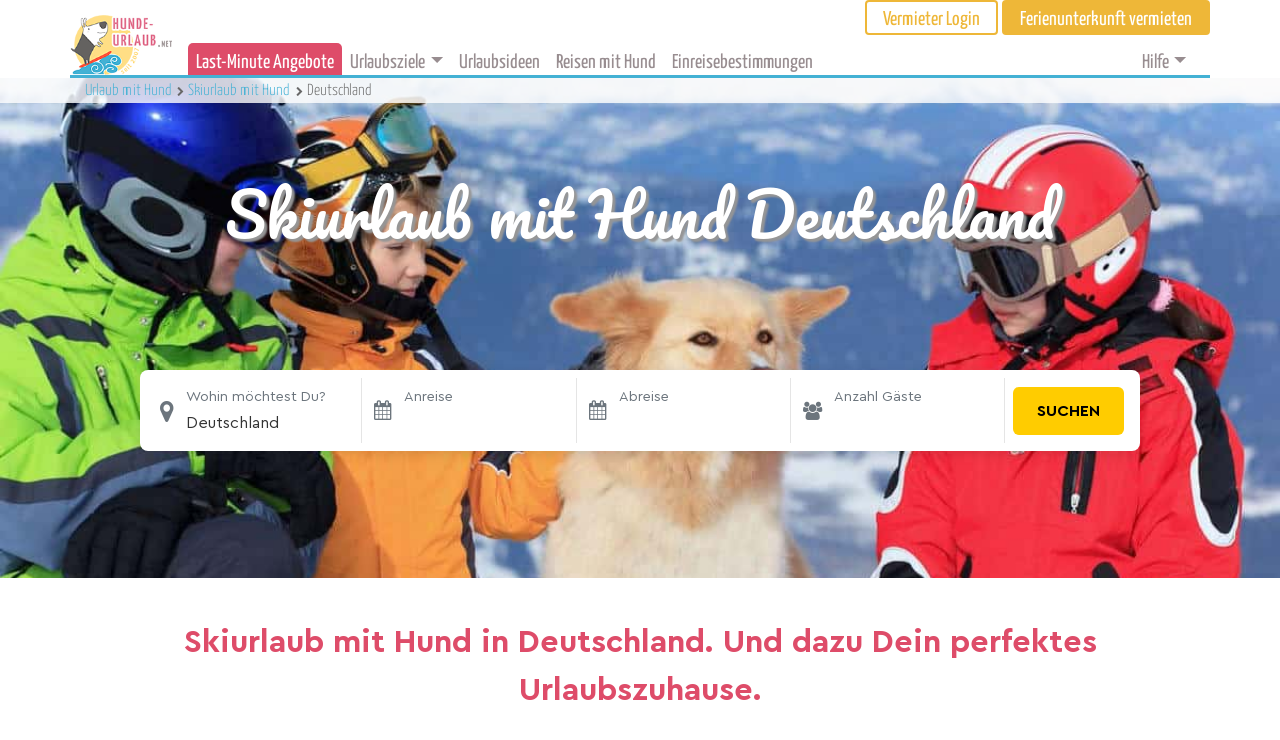

--- FILE ---
content_type: text/html; charset=UTF-8
request_url: https://www.hunde-urlaub.net/urlaubsidee/skiurlaub-mit-hund/deutschland/
body_size: 31616
content:

<!doctype html>
<html lang="de">
<head>
  <meta charset="utf-8">
  <meta http-equiv="x-ua-compatible" content="ie=edge">
  <meta name="viewport" content="width=device-width, initial-scale=1">
  <meta name='robots' content='index, follow, max-image-preview:large, max-snippet:-1, max-video-preview:-1' />
	<style>img:is([sizes="auto" i], [sizes^="auto," i]) { contain-intrinsic-size: 3000px 1500px }</style>
	
	<!-- This site is optimized with the Yoast SEO Premium plugin v24.3 (Yoast SEO v24.3) - https://yoast.com/wordpress/plugins/seo/ -->
	<title>Skiurlaub mit Hund Deutschland | Unterkünfte buchen</title>
	<meta name="description" content="Hundefreundliche Unterkünfte an den Pisten | Skiurlaub mit Hund Deutschland ✓ Direkt beim Gastgeber anfragen ► Jetzt Top-Angebote finden." />
	<link rel="canonical" href="https://www.hunde-urlaub.net/urlaubsidee/skiurlaub-mit-hund/deutschland/" />
	<link rel="next" href="https://www.hunde-urlaub.net/urlaubsidee/skiurlaub-mit-hund/deutschland/page/2/" />

	<meta property="og:locale" content="de_DE" />
	<meta property="og:type" content="website" />
	<meta property="og:title" content="Skiurlaub mit Hund Deutschland | Unterkünfte buchen" />
	<meta property="og:description" content="Hundefreundliche Unterkünfte an den Pisten | Skiurlaub mit Hund Deutschland ✓ Direkt beim Gastgeber anfragen ► Jetzt Top-Angebote finden." />
	<meta property="og:url" content="https://www.hunde-urlaub.net/urlaubsidee/skiurlaub-mit-hund/deutschland/" />
	<meta property="og:site_name" content="hunde-urlaub.net" />
	<meta name="twitter:card" content="summary_large_image" />
	<script type="application/ld+json" class="yoast-schema-graph">{"@context":"https://schema.org","@graph":[{"@type":"CollectionPage","@id":"https://www.hunde-urlaub.net/holiday-idea-tax/skiurlaub-mit-hund/","url":"https://www.hunde-urlaub.net/holiday-idea-tax/skiurlaub-mit-hund/","name":"","isPartOf":{"@id":"https://www.hunde-urlaub.net/#website"},"breadcrumb":{"@id":"https://www.hunde-urlaub.net/holiday-idea-tax/skiurlaub-mit-hund/#breadcrumb"},"inLanguage":"de"},{"@type":"BreadcrumbList","@id":"https://www.hunde-urlaub.net/holiday-idea-tax/skiurlaub-mit-hund/#breadcrumb","itemListElement":[{"@type":"ListItem","position":1,"name":"Urlaub mit Hund","item":"https://www.hunde-urlaub.net/"},{"@type":"ListItem","position":2,"name":"Skiurlaub mit Hund"}]},{"@type":"WebSite","@id":"https://www.hunde-urlaub.net/#website","url":"https://www.hunde-urlaub.net/","name":"hunde-urlaub.net","description":"Traum- Urlaub mit Hund. Ferienwohnungen, Ferienhäuser und Hotels mieten und vermieten.","publisher":{"@id":"https://www.hunde-urlaub.net/#organization"},"potentialAction":[{"@type":"SearchAction","target":{"@type":"EntryPoint","urlTemplate":"https://www.hunde-urlaub.net/?s={search_term_string}"},"query-input":{"@type":"PropertyValueSpecification","valueRequired":true,"valueName":"search_term_string"}}],"inLanguage":"de"},{"@type":"Organization","@id":"https://www.hunde-urlaub.net/#organization","name":"hunde-urlaub.net","url":"https://www.hunde-urlaub.net/","logo":{"@type":"ImageObject","inLanguage":"de","@id":"https://www.hunde-urlaub.net/#/schema/logo/image/","url":"https://www.hunde-urlaub.net/wp-content/uploads/2018/01/hu-logo.png","contentUrl":"https://www.hunde-urlaub.net/wp-content/uploads/2018/01/hu-logo.png","width":533,"height":326,"caption":"hunde-urlaub.net"},"image":{"@id":"https://www.hunde-urlaub.net/#/schema/logo/image/"},"sameAs":["https://www.facebook.com/hundewillkommen/"]}]}</script>
	<!-- / Yoast SEO Premium plugin. -->


<script type="text/javascript">
/* <![CDATA[ */
window._wpemojiSettings = {"baseUrl":"https:\/\/s.w.org\/images\/core\/emoji\/15.0.3\/72x72\/","ext":".png","svgUrl":"https:\/\/s.w.org\/images\/core\/emoji\/15.0.3\/svg\/","svgExt":".svg","source":{"concatemoji":"https:\/\/www.hunde-urlaub.net\/wp-includes\/js\/wp-emoji-release.min.js?ver=6.7.4"}};
/*! This file is auto-generated */
!function(i,n){var o,s,e;function c(e){try{var t={supportTests:e,timestamp:(new Date).valueOf()};sessionStorage.setItem(o,JSON.stringify(t))}catch(e){}}function p(e,t,n){e.clearRect(0,0,e.canvas.width,e.canvas.height),e.fillText(t,0,0);var t=new Uint32Array(e.getImageData(0,0,e.canvas.width,e.canvas.height).data),r=(e.clearRect(0,0,e.canvas.width,e.canvas.height),e.fillText(n,0,0),new Uint32Array(e.getImageData(0,0,e.canvas.width,e.canvas.height).data));return t.every(function(e,t){return e===r[t]})}function u(e,t,n){switch(t){case"flag":return n(e,"\ud83c\udff3\ufe0f\u200d\u26a7\ufe0f","\ud83c\udff3\ufe0f\u200b\u26a7\ufe0f")?!1:!n(e,"\ud83c\uddfa\ud83c\uddf3","\ud83c\uddfa\u200b\ud83c\uddf3")&&!n(e,"\ud83c\udff4\udb40\udc67\udb40\udc62\udb40\udc65\udb40\udc6e\udb40\udc67\udb40\udc7f","\ud83c\udff4\u200b\udb40\udc67\u200b\udb40\udc62\u200b\udb40\udc65\u200b\udb40\udc6e\u200b\udb40\udc67\u200b\udb40\udc7f");case"emoji":return!n(e,"\ud83d\udc26\u200d\u2b1b","\ud83d\udc26\u200b\u2b1b")}return!1}function f(e,t,n){var r="undefined"!=typeof WorkerGlobalScope&&self instanceof WorkerGlobalScope?new OffscreenCanvas(300,150):i.createElement("canvas"),a=r.getContext("2d",{willReadFrequently:!0}),o=(a.textBaseline="top",a.font="600 32px Arial",{});return e.forEach(function(e){o[e]=t(a,e,n)}),o}function t(e){var t=i.createElement("script");t.src=e,t.defer=!0,i.head.appendChild(t)}"undefined"!=typeof Promise&&(o="wpEmojiSettingsSupports",s=["flag","emoji"],n.supports={everything:!0,everythingExceptFlag:!0},e=new Promise(function(e){i.addEventListener("DOMContentLoaded",e,{once:!0})}),new Promise(function(t){var n=function(){try{var e=JSON.parse(sessionStorage.getItem(o));if("object"==typeof e&&"number"==typeof e.timestamp&&(new Date).valueOf()<e.timestamp+604800&&"object"==typeof e.supportTests)return e.supportTests}catch(e){}return null}();if(!n){if("undefined"!=typeof Worker&&"undefined"!=typeof OffscreenCanvas&&"undefined"!=typeof URL&&URL.createObjectURL&&"undefined"!=typeof Blob)try{var e="postMessage("+f.toString()+"("+[JSON.stringify(s),u.toString(),p.toString()].join(",")+"));",r=new Blob([e],{type:"text/javascript"}),a=new Worker(URL.createObjectURL(r),{name:"wpTestEmojiSupports"});return void(a.onmessage=function(e){c(n=e.data),a.terminate(),t(n)})}catch(e){}c(n=f(s,u,p))}t(n)}).then(function(e){for(var t in e)n.supports[t]=e[t],n.supports.everything=n.supports.everything&&n.supports[t],"flag"!==t&&(n.supports.everythingExceptFlag=n.supports.everythingExceptFlag&&n.supports[t]);n.supports.everythingExceptFlag=n.supports.everythingExceptFlag&&!n.supports.flag,n.DOMReady=!1,n.readyCallback=function(){n.DOMReady=!0}}).then(function(){return e}).then(function(){var e;n.supports.everything||(n.readyCallback(),(e=n.source||{}).concatemoji?t(e.concatemoji):e.wpemoji&&e.twemoji&&(t(e.twemoji),t(e.wpemoji)))}))}((window,document),window._wpemojiSettings);
/* ]]> */
</script>
<style id='wp-emoji-styles-inline-css' type='text/css'>

	img.wp-smiley, img.emoji {
		display: inline !important;
		border: none !important;
		box-shadow: none !important;
		height: 1em !important;
		width: 1em !important;
		margin: 0 0.07em !important;
		vertical-align: -0.1em !important;
		background: none !important;
		padding: 0 !important;
	}
</style>
<link rel='stylesheet' id='wp-block-library-css' href='https://www.hunde-urlaub.net/wp-includes/css/dist/block-library/style.min.css?ver=6.7.4' type='text/css' media='all' />
<style id='classic-theme-styles-inline-css' type='text/css'>
/*! This file is auto-generated */
.wp-block-button__link{color:#fff;background-color:#32373c;border-radius:9999px;box-shadow:none;text-decoration:none;padding:calc(.667em + 2px) calc(1.333em + 2px);font-size:1.125em}.wp-block-file__button{background:#32373c;color:#fff;text-decoration:none}
</style>
<style id='global-styles-inline-css' type='text/css'>
:root{--wp--preset--aspect-ratio--square: 1;--wp--preset--aspect-ratio--4-3: 4/3;--wp--preset--aspect-ratio--3-4: 3/4;--wp--preset--aspect-ratio--3-2: 3/2;--wp--preset--aspect-ratio--2-3: 2/3;--wp--preset--aspect-ratio--16-9: 16/9;--wp--preset--aspect-ratio--9-16: 9/16;--wp--preset--color--black: #000000;--wp--preset--color--cyan-bluish-gray: #abb8c3;--wp--preset--color--white: #ffffff;--wp--preset--color--pale-pink: #f78da7;--wp--preset--color--vivid-red: #cf2e2e;--wp--preset--color--luminous-vivid-orange: #ff6900;--wp--preset--color--luminous-vivid-amber: #fcb900;--wp--preset--color--light-green-cyan: #7bdcb5;--wp--preset--color--vivid-green-cyan: #00d084;--wp--preset--color--pale-cyan-blue: #8ed1fc;--wp--preset--color--vivid-cyan-blue: #0693e3;--wp--preset--color--vivid-purple: #9b51e0;--wp--preset--gradient--vivid-cyan-blue-to-vivid-purple: linear-gradient(135deg,rgba(6,147,227,1) 0%,rgb(155,81,224) 100%);--wp--preset--gradient--light-green-cyan-to-vivid-green-cyan: linear-gradient(135deg,rgb(122,220,180) 0%,rgb(0,208,130) 100%);--wp--preset--gradient--luminous-vivid-amber-to-luminous-vivid-orange: linear-gradient(135deg,rgba(252,185,0,1) 0%,rgba(255,105,0,1) 100%);--wp--preset--gradient--luminous-vivid-orange-to-vivid-red: linear-gradient(135deg,rgba(255,105,0,1) 0%,rgb(207,46,46) 100%);--wp--preset--gradient--very-light-gray-to-cyan-bluish-gray: linear-gradient(135deg,rgb(238,238,238) 0%,rgb(169,184,195) 100%);--wp--preset--gradient--cool-to-warm-spectrum: linear-gradient(135deg,rgb(74,234,220) 0%,rgb(151,120,209) 20%,rgb(207,42,186) 40%,rgb(238,44,130) 60%,rgb(251,105,98) 80%,rgb(254,248,76) 100%);--wp--preset--gradient--blush-light-purple: linear-gradient(135deg,rgb(255,206,236) 0%,rgb(152,150,240) 100%);--wp--preset--gradient--blush-bordeaux: linear-gradient(135deg,rgb(254,205,165) 0%,rgb(254,45,45) 50%,rgb(107,0,62) 100%);--wp--preset--gradient--luminous-dusk: linear-gradient(135deg,rgb(255,203,112) 0%,rgb(199,81,192) 50%,rgb(65,88,208) 100%);--wp--preset--gradient--pale-ocean: linear-gradient(135deg,rgb(255,245,203) 0%,rgb(182,227,212) 50%,rgb(51,167,181) 100%);--wp--preset--gradient--electric-grass: linear-gradient(135deg,rgb(202,248,128) 0%,rgb(113,206,126) 100%);--wp--preset--gradient--midnight: linear-gradient(135deg,rgb(2,3,129) 0%,rgb(40,116,252) 100%);--wp--preset--font-size--small: 13px;--wp--preset--font-size--medium: 20px;--wp--preset--font-size--large: 36px;--wp--preset--font-size--x-large: 42px;--wp--preset--spacing--20: 0.44rem;--wp--preset--spacing--30: 0.67rem;--wp--preset--spacing--40: 1rem;--wp--preset--spacing--50: 1.5rem;--wp--preset--spacing--60: 2.25rem;--wp--preset--spacing--70: 3.38rem;--wp--preset--spacing--80: 5.06rem;--wp--preset--shadow--natural: 6px 6px 9px rgba(0, 0, 0, 0.2);--wp--preset--shadow--deep: 12px 12px 50px rgba(0, 0, 0, 0.4);--wp--preset--shadow--sharp: 6px 6px 0px rgba(0, 0, 0, 0.2);--wp--preset--shadow--outlined: 6px 6px 0px -3px rgba(255, 255, 255, 1), 6px 6px rgba(0, 0, 0, 1);--wp--preset--shadow--crisp: 6px 6px 0px rgba(0, 0, 0, 1);}:where(.is-layout-flex){gap: 0.5em;}:where(.is-layout-grid){gap: 0.5em;}body .is-layout-flex{display: flex;}.is-layout-flex{flex-wrap: wrap;align-items: center;}.is-layout-flex > :is(*, div){margin: 0;}body .is-layout-grid{display: grid;}.is-layout-grid > :is(*, div){margin: 0;}:where(.wp-block-columns.is-layout-flex){gap: 2em;}:where(.wp-block-columns.is-layout-grid){gap: 2em;}:where(.wp-block-post-template.is-layout-flex){gap: 1.25em;}:where(.wp-block-post-template.is-layout-grid){gap: 1.25em;}.has-black-color{color: var(--wp--preset--color--black) !important;}.has-cyan-bluish-gray-color{color: var(--wp--preset--color--cyan-bluish-gray) !important;}.has-white-color{color: var(--wp--preset--color--white) !important;}.has-pale-pink-color{color: var(--wp--preset--color--pale-pink) !important;}.has-vivid-red-color{color: var(--wp--preset--color--vivid-red) !important;}.has-luminous-vivid-orange-color{color: var(--wp--preset--color--luminous-vivid-orange) !important;}.has-luminous-vivid-amber-color{color: var(--wp--preset--color--luminous-vivid-amber) !important;}.has-light-green-cyan-color{color: var(--wp--preset--color--light-green-cyan) !important;}.has-vivid-green-cyan-color{color: var(--wp--preset--color--vivid-green-cyan) !important;}.has-pale-cyan-blue-color{color: var(--wp--preset--color--pale-cyan-blue) !important;}.has-vivid-cyan-blue-color{color: var(--wp--preset--color--vivid-cyan-blue) !important;}.has-vivid-purple-color{color: var(--wp--preset--color--vivid-purple) !important;}.has-black-background-color{background-color: var(--wp--preset--color--black) !important;}.has-cyan-bluish-gray-background-color{background-color: var(--wp--preset--color--cyan-bluish-gray) !important;}.has-white-background-color{background-color: var(--wp--preset--color--white) !important;}.has-pale-pink-background-color{background-color: var(--wp--preset--color--pale-pink) !important;}.has-vivid-red-background-color{background-color: var(--wp--preset--color--vivid-red) !important;}.has-luminous-vivid-orange-background-color{background-color: var(--wp--preset--color--luminous-vivid-orange) !important;}.has-luminous-vivid-amber-background-color{background-color: var(--wp--preset--color--luminous-vivid-amber) !important;}.has-light-green-cyan-background-color{background-color: var(--wp--preset--color--light-green-cyan) !important;}.has-vivid-green-cyan-background-color{background-color: var(--wp--preset--color--vivid-green-cyan) !important;}.has-pale-cyan-blue-background-color{background-color: var(--wp--preset--color--pale-cyan-blue) !important;}.has-vivid-cyan-blue-background-color{background-color: var(--wp--preset--color--vivid-cyan-blue) !important;}.has-vivid-purple-background-color{background-color: var(--wp--preset--color--vivid-purple) !important;}.has-black-border-color{border-color: var(--wp--preset--color--black) !important;}.has-cyan-bluish-gray-border-color{border-color: var(--wp--preset--color--cyan-bluish-gray) !important;}.has-white-border-color{border-color: var(--wp--preset--color--white) !important;}.has-pale-pink-border-color{border-color: var(--wp--preset--color--pale-pink) !important;}.has-vivid-red-border-color{border-color: var(--wp--preset--color--vivid-red) !important;}.has-luminous-vivid-orange-border-color{border-color: var(--wp--preset--color--luminous-vivid-orange) !important;}.has-luminous-vivid-amber-border-color{border-color: var(--wp--preset--color--luminous-vivid-amber) !important;}.has-light-green-cyan-border-color{border-color: var(--wp--preset--color--light-green-cyan) !important;}.has-vivid-green-cyan-border-color{border-color: var(--wp--preset--color--vivid-green-cyan) !important;}.has-pale-cyan-blue-border-color{border-color: var(--wp--preset--color--pale-cyan-blue) !important;}.has-vivid-cyan-blue-border-color{border-color: var(--wp--preset--color--vivid-cyan-blue) !important;}.has-vivid-purple-border-color{border-color: var(--wp--preset--color--vivid-purple) !important;}.has-vivid-cyan-blue-to-vivid-purple-gradient-background{background: var(--wp--preset--gradient--vivid-cyan-blue-to-vivid-purple) !important;}.has-light-green-cyan-to-vivid-green-cyan-gradient-background{background: var(--wp--preset--gradient--light-green-cyan-to-vivid-green-cyan) !important;}.has-luminous-vivid-amber-to-luminous-vivid-orange-gradient-background{background: var(--wp--preset--gradient--luminous-vivid-amber-to-luminous-vivid-orange) !important;}.has-luminous-vivid-orange-to-vivid-red-gradient-background{background: var(--wp--preset--gradient--luminous-vivid-orange-to-vivid-red) !important;}.has-very-light-gray-to-cyan-bluish-gray-gradient-background{background: var(--wp--preset--gradient--very-light-gray-to-cyan-bluish-gray) !important;}.has-cool-to-warm-spectrum-gradient-background{background: var(--wp--preset--gradient--cool-to-warm-spectrum) !important;}.has-blush-light-purple-gradient-background{background: var(--wp--preset--gradient--blush-light-purple) !important;}.has-blush-bordeaux-gradient-background{background: var(--wp--preset--gradient--blush-bordeaux) !important;}.has-luminous-dusk-gradient-background{background: var(--wp--preset--gradient--luminous-dusk) !important;}.has-pale-ocean-gradient-background{background: var(--wp--preset--gradient--pale-ocean) !important;}.has-electric-grass-gradient-background{background: var(--wp--preset--gradient--electric-grass) !important;}.has-midnight-gradient-background{background: var(--wp--preset--gradient--midnight) !important;}.has-small-font-size{font-size: var(--wp--preset--font-size--small) !important;}.has-medium-font-size{font-size: var(--wp--preset--font-size--medium) !important;}.has-large-font-size{font-size: var(--wp--preset--font-size--large) !important;}.has-x-large-font-size{font-size: var(--wp--preset--font-size--x-large) !important;}
:where(.wp-block-post-template.is-layout-flex){gap: 1.25em;}:where(.wp-block-post-template.is-layout-grid){gap: 1.25em;}
:where(.wp-block-columns.is-layout-flex){gap: 2em;}:where(.wp-block-columns.is-layout-grid){gap: 2em;}
:root :where(.wp-block-pullquote){font-size: 1.5em;line-height: 1.6;}
</style>
<link rel='stylesheet' id='landingPage/css-css' href='https://www.hunde-urlaub.net/wp-content/themes/hunde-new/dist/styles/landingPage.css?ver=1.0.79' type='text/css' media='all' />
<link rel='stylesheet' id='subscribe-forms-css-css' href='https://www.hunde-urlaub.net/wp-content/plugins/easy-social-share-buttons3/assets/modules/subscribe-forms.min.css?ver=9.9' type='text/css' media='all' />
<link rel='stylesheet' id='click2tweet-css-css' href='https://www.hunde-urlaub.net/wp-content/plugins/easy-social-share-buttons3/assets/modules/click-to-tweet.min.css?ver=9.9' type='text/css' media='all' />
<link rel='stylesheet' id='easy-social-share-buttons-animations-css' href='https://www.hunde-urlaub.net/wp-content/plugins/easy-social-share-buttons3/assets/css/essb-animations.min.css?ver=9.9' type='text/css' media='all' />
<link rel='stylesheet' id='easy-social-share-buttons-css' href='https://www.hunde-urlaub.net/wp-content/plugins/easy-social-share-buttons3/assets/css/easy-social-share-buttons.min.css?ver=9.9' type='text/css' media='all' />
<script type="text/javascript" src="https://www.hunde-urlaub.net/wp-includes/js/jquery/jquery.min.js?ver=3.7.1" id="jquery-core-js"></script>
<script type="text/javascript" id="jquery-core-js-after">
/* <![CDATA[ */
$ = jQuery;
/* ]]> */
</script>
<script type="text/javascript" src="https://www.hunde-urlaub.net/wp-includes/js/jquery/jquery-migrate.min.js?ver=3.4.1" id="jquery-migrate-js"></script>
<style type="text/css">.recentcomments a{display:inline !important;padding:0 !important;margin:0 !important;}</style>
<script type="text/javascript">var essb_settings = {"ajax_url":"https:\/\/www.hunde-urlaub.net\/wp-admin\/admin-ajax.php","essb3_nonce":"6fc20849b5","essb3_plugin_url":"https:\/\/www.hunde-urlaub.net\/wp-content\/plugins\/easy-social-share-buttons3","essb3_stats":true,"essb3_ga":false,"essb3_ga_ntg":false,"blog_url":"https:\/\/www.hunde-urlaub.net\/","post_id":"163497","internal_stats":true};</script>		<style type="text/css" id="wp-custom-css">
			
.hu-specials-nav__panel  {
  font-size:0.94rem; 
}

.hu-specials-nav__panel  p{
 margin-bottom: 0.5rem;
}

		</style>
		
  <!-- Google Tag Manager -->
    <script>(function(w,d,s,l,i){w[l]=w[l]||[];w[l].push({'gtm.start':
    new Date().getTime(),event:'gtm.js'});var f=d.getElementsByTagName(s)[0],
    j=d.createElement(s),dl=l!='dataLayer'?'&l='+l:'';j.async=true;j.src=
    'https://www.googletagmanager.com/gtm.js?id='+i+dl;f.parentNode.insertBefore(j,f);
    })(window,document,'script','dataLayer','GTM-PHW4CJ7');</script>
    <!-- End Google Tag Manager -->
  
  <script type="text/javascript">
  var _iub = _iub || [];
 _iub.csConfiguration = {"adPersonalization":false,"cookiePolicyInOtherWindow":true,"enableFadp":true,"fadpApplies":true,"lang":"de","perPurposeConsent":true,"purposes":"1,2,3,4","siteId":3378409,"cookiePolicyId":96157976, "banner":{ "acceptButtonCaptionColor":"#53595E","acceptButtonColor":"#FFD566","acceptButtonDisplay":true,"backgroundColor":"#FFFFFF","closeButtonDisplay":false,"customizeButtonCaptionColor":"#B1AFAF","customizeButtonColor":"#FFFFFF","customizeButtonDisplay":true,"explicitWithdrawal":true,"listPurposes":true,"logo":null,"linksColor":"#585757","position":"float-center","rejectButtonCaptionColor":"#757373","rejectButtonColor":"#E2ECF4","rejectButtonDisplay":true,"textColor":"#585757","acceptButtonCaption":"Jetzt zustimmen","content":"<h2 style=\"color:#43b1d4\" style=\"font-size:1.8rem;\n    \"><i class=\"fa fa-paw fa-sm\"></i> Cookie-Einstellungen</h2>\nWir verwenden Cookies oder ähnliche Technologien die für den Betrieb der Seite erforderlich sind, und – mit Deiner Einwilligung – auch zu Verbesserung der Funktionalität, Nutzererfahrung und Erfolgsmessung die von Drittanbietern, wie in der <a href=\"https://www.hunde-urlaub.net/datenschutz/#cookie_policy\">Cookie-Richtlinie</a> beschrieben. Im Fall der Ablehnung könnten bestimmte Funktionen nicht verfügbar sein.\n\nDeine Einwilligung kannst Du jederzeit erteilen, verweigern oder widerrufen.\n<br><br>\nVerwende den „Jetzt zustimmen“-Button, um dem Einsatz solcher Technologien zuzustimmen. Verwende den „Ablehnen“-Button, um fortzufahren ohne zuzustimmen.","customizeButtonCaption":"Mehr erfahren"  },
        callback: {
            onPreferenceExpressedOrNotNeeded: function(preference) {
                dataLayer.push({
                    iubenda_ccpa_opted_out: _iub.cs.api.isCcpaOptedOut()
                });
                if (!preference) {
                    dataLayer.push({
                        event: "iubenda_preference_not_needed"
                    });
                } else {
                    if (preference.consent === true) {
                        dataLayer.push({
                            event: "iubenda_consent_given"
                        });
                    } else if (preference.consent === false) {
                        dataLayer.push({
                            event: "iubenda_consent_rejected"
                        });
                    } else if (preference.purposes) {
                        for (var purposeId in preference.purposes) {
                            if (preference.purposes[purposeId]) {
                                dataLayer.push({
                                    event: "iubenda_consent_given_purpose_" + purposeId
                                });
                            }
                        }
                    }
                }
            }
        }
    };
</script>

<script type="text/javascript" src="//cdn.iubenda.com/cs/iubenda_cs.js" charset="UTF-8" async></script>

</head>

<body class="archive post-type-archive post-type-archive-accommodation essb-9.9">
<!--[if lt IE 9]>
<div class="alert alert-warning">
    You are using an <strong>outdated</strong> browser. Please <a href="http://browsehappy.com/">upgrade your browser</a> to improve your experience.</div>
<![endif]-->
<div class="container hu_header__wrap">
    
    <div class="hu_header__top js--hu-header">
        <div class="hu_header__logo-wrap">
            <a class="hu_header__logo-link" href="/">
                <img class="hu_header__logo" src="https://www.hunde-urlaub.net/wp-content/themes/hunde-new/dist/images/hu_logo.png">
            </a>
        </div>
        <div class="hu_header__content">
            <div class="hu_header__navbar_top">
                <div class="hu_header__button-wrap">
                                            <a class="hu_header__button hu_header__button--loginout" href="/vermieterbereich/login/">Vermieter
                            Login</a>
                        <a class="hu_header__button hu_header__button--owner-rent" href="/ferienunterkunft-vermieten/" role="button">Ferienunterkunft
                            vermieten</a>
                                    </div>
            </div>
            <div class="hu_header__navbar_main">
                <nav class="hu_header__navbar navbar navbar-expand-lg navbar-light">

                    <button class="navbar-toggler navbar-toggler-right hu_header__navbar-button" type="button" data-toggle="collapse" data-target="#hu-navbar" aria-controls="navbarCollapse" aria-expanded="false" aria-label="Toggle navigation">
                        <span class="navbar-toggler-icon"></span>
                    </button>

                    <div class="collapse navbar-collapse hu_header__navbar-items js--header-navbar" id="hu-navbar">
                        <div class="hu_header__navbar_main">
                            <div class="menu-main-menu-container"><ul id="menu-main-menu" class="nav navbar-nav"><li id="menu-item-3129778" class="hu-nav-last-minute menu-item menu-item-type-custom menu-item-object-custom menu-item-3129778 nav-item"><a href="/urlaubsidee/last-minute-angebote/" class="nav-link">Last-Minute Angebote</a><li id="menu-item-46363" class="menu-item menu-item-type-custom menu-item-object-custom menu-item-has-children menu-item-46363 nav-item dropdown"><a href="#" class="nav-link dropdown-toggle" data-toggle="dropdown">Urlaubsziele</a>
<div class="dropdown-menu">
<a href="https://www.hunde-urlaub.net/oesterreich/" class="dropdown-item">Urlaub mit Hund Österreich</a><a href="https://www.hunde-urlaub.net/deutschland/" class="dropdown-item">Urlaub mit Hund Deutschland</a><a href="https://www.hunde-urlaub.net/deutschland/ostsee/" class="dropdown-item">Urlaub mit Hund an der Ostsee</a><a href="https://www.hunde-urlaub.net/deutschland/nordsee/" class="dropdown-item">Urlaub mit Hund an der Nordsee</a><a href="https://www.hunde-urlaub.net/italien/" class="dropdown-item">Urlaub mit Hund Italien</a><a href="https://www.hunde-urlaub.net/frankreich/" class="dropdown-item">Urlaub mit Hund Frankreich</a><a href="https://www.hunde-urlaub.net/kroatien/" class="dropdown-item">Urlaub mit Hund Kroatien</a><a href="https://www.hunde-urlaub.net/niederlande/" class="dropdown-item">Urlaub mit Hund Holland &#038; Niederlande</a><a href="https://www.hunde-urlaub.net/schweiz/" class="dropdown-item">Urlaub mit Hund Schweiz</a><a href="https://www.hunde-urlaub.net/schweden/" class="dropdown-item">Urlaub mit Hund Schweden</a><a href="https://www.hunde-urlaub.net/slowenien//" class="dropdown-item">Urlaub mit Hund Slowenien</a><a href="https://www.hunde-urlaub.net/spanien/" class="dropdown-item">Urlaub mit Hund Spanien</a><a href="https://www.hunde-urlaub.net/tschechien/" class="dropdown-item">Urlaub mit Hund Tschechien</a><a href="https://www.hunde-urlaub.net/ungarn/" class="dropdown-item">Urlaub mit Hund Ungarn</a><a href="https://www.hunde-urlaub.net/norwegen/" class="dropdown-item">Urlaub mit Hund Norwegen</a></div>
<li id="menu-item-11014" class="menu-item menu-item-type-post_type menu-item-object-page menu-item-11014 nav-item"><a href="https://www.hunde-urlaub.net/urlaubsidee/" class="nav-link">Urlaubsideen</a><li id="menu-item-9269" class="menu-item menu-item-type-post_type menu-item-object-page menu-item-9269 nav-item"><a href="https://www.hunde-urlaub.net/reisen-mit-hund/" class="nav-link">Reisen mit Hund</a><li id="menu-item-9270" class="menu-item menu-item-type-post_type menu-item-object-page menu-item-9270 nav-item"><a href="https://www.hunde-urlaub.net/einreisebestimmungen/" class="nav-link">Einreisebestimmungen</a></ul></div>                        </div>
                        <div class="hu_header__navbar_help" role="navigation">
                            <div class="menu-top-help-menu-container"><ul id="menu-top-help-menu" class="nav navbar-nav"><li id="menu-item-8176" class="menu-item menu-item-type-custom menu-item-object-custom menu-item-has-children menu-item-8176 nav-item dropdown"><a href="#" class="nav-link dropdown-toggle" data-toggle="dropdown">Hilfe</a>
<div class="dropdown-menu">
<a href="https://www.hunde-urlaub.net/kontakt/" class="dropdown-item">Kontakt</a></div>
</ul></div>                        </div>
                        <div class="hu_header__link-wrap">
                                                            <a class="hu_header__link hu_header__link--loginout" href="/vermieterbereich/login/">Vermieter
                                    Login</a>
                                <a class="hu_header__link hu_header__link--owner-rent" href="/ferienunterkunft-vermieten/" role="button">Ferienunterkunft
                                    vermieten</a>
                                                    </div>
                    </div>
                </nav>
            </div>
        </div>
    </div>
</div>

<div class="wrap hu_container" role="document">
    <div class="content">
        <main class="main">
            <article class="hu-lp hu-lp--region js-hu-lp-container">
    <div class="hu-lp-header__image-wrap" >
    <div class='background-image hu-lp-header__bg-container hu-lp-header__bg-container--xs' style='background-image: url(https://www.hunde-urlaub.net/wp-content/themes/hunde-new/dist/images/lp-images/skiurlaub-mit-hund-deutschland-xs.jpg)'></div><div class='background-image hu-lp-header__bg-container hu-lp-header__bg-container--sm' style='background-image: url(https://www.hunde-urlaub.net/wp-content/themes/hunde-new/dist/images/lp-images/skiurlaub-mit-hund-deutschland-sm.jpg)'></div><div class='background-image hu-lp-header__bg-container hu-lp-header__bg-container--md' style='background-image: url(https://www.hunde-urlaub.net/wp-content/themes/hunde-new/dist/images/lp-images/skiurlaub-mit-hund-deutschland-md.jpg)'></div><div class='background-image hu-lp-header__bg-container hu-lp-header__bg-container--lg' style='background-image: url(https://www.hunde-urlaub.net/wp-content/themes/hunde-new/dist/images/lp-images/skiurlaub-mit-hund-deutschland-lg.jpg)'></div>    <div class="hu-lp-header__breadcrumbs">        
        <div class="hu-lp-header__breadcrumb-content container">            
            
<div class="hu-breadcrumb">
  <ol itemscope itemtype="https://schema.org/BreadcrumbList" class="d-inline p-0">
    <a href="/"
       class="hu-breadcrumb__item hu-breadcrumb__item--link"
       data-toggle="tooltip"
       data-placement="top"
       title="Urlaub mit Hund">
        Urlaub mit Hund
    </a>
            <span class="hu-breadcrumb__separator"></span>
                    <li class="d-inline-block" itemprop="itemListElement" itemscope="" itemtype="http://schema.org/ListItem">
                <a itemtype="https://schema.org/Thing"
                   itemprop="item" 
                   href="/urlaubsidee/skiurlaub-mit-hund/"
                   class="hu-breadcrumb__item hu-breadcrumb__item--link"
                   data-toggle="tooltip"
                   data-placement="top"
                   title="Urlaub mit Hund Skiurlaub mit Hund">
                    <span itemprop="name">Skiurlaub mit Hund</span>
                </a>
                <meta itemprop="position" content="1" />
                </li>
                    <span class="hu-breadcrumb__separator"></span>
                            <li class="d-inline-block" itemprop="itemListElement" itemscope="" itemtype="http://schema.org/ListItem">
                <a itemtype="https://schema.org/Thing"
                   itemprop="item" 
                   href="https://www.hunde-urlaub.net/urlaubsidee/skiurlaub-mit-hund/deutschland/"
                   class="hu-breadcrumb__item"
                   data-toggle="tooltip"
                   data-placement="top"
                   title="Urlaub mit Hund Deutschland">
                   <span itemprop="name">Deutschland</span>
                 </a>
                <meta itemprop="position" content="2" />
                </li>
      </ol>
</div>
            
           
        </div>
    </div>
    <div class="hu-lp-header__image-content-wrap container">
                 <div class="hu-lp-header__image-content">
            <h1 class="hu-lp-header__title display-1">
                Skiurlaub mit Hund Deutschland            </h1>
        </div>
        <div class="hu-lp-header__location-search">
                        <div class="row js--lp-location-search-container justify-content-center">
                
                         <div class="hu-location-search__search-bar hu-location-search__top js--location-search-bar js--location-search mr-4 ml-4 mr-md-0 ml-md-0" data-index='0'>
            <form>
                <div class="hu-location-search__search-fields ">
                    <!-- Destination / Region field -->
                    <div class="hu-location-search__search-field position-relative js--search-regionfield">
                        <i class="fa fa-map-marker hu-location-search__search-icon" style="font-size:24px"></i>
                        <div class="" style="overflow:hidden;">
                            <p class="hu-location-search__search-label mb-1">Wohin möchtest Du?</p>
                            <p class="hu-location-search__search-input mb-0 js--search-regionname" >Deutschland</p>
                        </div>
                        <!-- Region dropdown menu -->
                        <div class="hu-location-search__region-dropdown js--region-dropdown">
                        <span class="hu-lp__filter-title hu-lp__section-title-small d-block mb-1">Wohin? </span>
                        <div class="hu-location-search">


                        <!-- Level 0: Country -->
                        <div class="hu-location-search__location js--location-wrap" data-location-index="0">
                        <select class="form-control hu-select"></select>
                        </div>


                        <!-- Level 1: Region -->
                        <div class="hu-location-search__location js--location-wrap" data-location-index="1">
                        <select class="form-control hu-select"></select>
                        </div>


                        <!-- Level 2: Subregion (keeps union feature if no Region chosen) -->
                        <div class="hu-location-search__location js--location-wrap" data-location-index="2">
                        <select class="form-control hu-select"></select>
                        </div>


                        <!-- Level 3 -->
                        <div class="hu-location-search__location js--location-wrap" data-location-index="3">
                        <select class="form-control hu-select"></select>
                        </div>


                        <!-- Level 4 -->
                        <div class="hu-location-search__location js--location-wrap" data-location-index="4">
                        <select class="form-control hu-select"></select>
                        </div>


                        <!-- Level 5 -->
                        <div class="hu-location-search__location js--location-wrap" data-location-index="5">
                        <select class="form-control hu-select"></select>
                        </div>


                        <!-- Level 6 -->
                        <div class="hu-location-search__location js--location-wrap" data-location-index="6">
                        <select class="form-control hu-select"></select>
                        </div>


                        </div>
                        <div class="region-actions">
                        <button type="button" class="btn btn-primary js--location-apply-button w-100">Übernehmen</button>
                        </div>
                        </div>
                    </div>
                                       <!-- Arrival date field -->
                    <div class="hu-location-search__search-field">
                        <i class="fa fa-calendar hu-location-search__search-icon" style="font-size:19px"></i>
                        <div style="width:100%" >
                            <p class="hu-location-search__search-label mb-1">Anreise</p>
                            <!-- Input for the date picker -->
                            <input type="text" name="hu-from-date" class="hu-location-search__search-date-input" placeholder="" >
                        </div>
                    </div>

                    <!-- Departure date field -->
                    <div class="hu-location-search__search-field" >
                        <i class="fa-lg fa fa-calendar hu-location-search__search-icon" style="font-size:19px"></i>
                        <div style="width:100%">
                            <p class="hu-location-search__search-label mb-1">Abreise</p>
                            <!-- Input for the date picker -->
                            <input type="text" name="hu-to-date"  class="hu-location-search__search-date-input" placeholder="" >
                        </div>
                    </div>

                    <!-- Guests field -->
                    <div class="hu-location-search__search-field position-relative js--search-guestfield" >
                        <i class="fa fa-users hu-location-search__search-icon" style="font-size:18px"></i>
                        <div>
                            <p class="hu-location-search__search-label mb-1">Anzahl Gäste</p>
                            <p class="hu-location-search__search-input mb-0 js--guest-summary" ></p>
                        </div>
                        <!-- Guest dropdown menu -->
                        <div class="hu-location-search__guest-dropdown js--guest-dropdown" >
                            <div class="hu-location-search__guest-item">
                                <span class="label">Erwachsene</span>
                                <div class="hu-location-search__guest-counter js--guest-counter" data-type="adults">
                                    <button type="button" class="minus" aria-label="Decrease adults">
                                        <i class="fa fa-minus"></i>
                                    </button>
                                    <span class="count js--count js--adult-count">0</span>
                                    <button type="button" class="plus" aria-label="Increase adults">
                                        <i class="fa fa-plus"></i>
                                    </button>
                                </div>
                            </div>
                            <div class="hu-location-search__guest-item">
                                <span class="label">Kinder</span>
                                <div class="hu-location-search__guest-counter js--guest-counter" data-type="children">
                                    <button type="button" class="minus" aria-label="Decrease children">
                                        <i class="fa fa-minus"></i>
                                    </button>
                                    <span class="count js--count js--children-count">0</span>
                                    <button type="button" class="plus" aria-label="Increase children">
                                        <i class="fa fa-plus"></i>
                                    </button>
                                </div>
                            </div>
                            <div class="hu-location-search__guest-item">
                                <span class="label">Hunde</span>
                                <div class="hu-location-search__guest-counter js--guest-counter" data-type="dogs">
                                    <button type="button" class="minus" aria-label="Decrease dogs">
                                        <i class="fa fa-minus"></i>
                                    </button>
                                    <span class="count js--count js--dog-count">0</span>
                                    <button type="button" class="plus" aria-label="Increase dogs">
                                        <i class="fa fa-plus"></i>
                                    </button>
                                </div>
                            </div>
                            <div class="hu-location-search__guest-actions">
                                <button type="button" class="btn btn-primary w-100">Fertig</button>
                            </div>
                        </div>
                    </div>     
                                  
                    <!-- Search button -->
                    <div class="d-flex align-items-center p-2">
                        <button type="button" class="hu-location-search__search-button js--location-search-button hu-location-search__search-button" disabled>Suchen</button>
                    </div>
                </div>

            </form>       


            
        </div>



            </div>
        </div>
    </div>
</div>

    <div class="container">
                <section class="hu-lp__link-search-section hu-lp__section">
                              
                                
                    <p class="hu-lp__section-title" style="font-size:2rem">Skiurlaub mit Hund in Deutschland. Und dazu Dein perfektes Urlaubszuhause.</p>
             
            <p class="hu-lp__link-search-desc">
                <p>Skiurlaub mit Hund? - Ja, bei richtiger Planung! Wir haben für Dich alle Adressen in Deutschland. Dein Hotel, Ferienhaus, Hütte oder Ferienwohnung <strong>direkt an der Piste oder nahe daran</strong>. Und bei unseren hundefreundlichen GastgeberInnen, die <strong>Skiurlaub mit Hundebetreuung</strong> Service anbieten. Für Deinen Skiurlaub mit Hund in Deutschland findest Du hier <strong>54 wirklich hundefreundliche Ferienhäuser, Ferienwohnungen & Hotels.</strong> Bei diesen GastgeberInnen sind Du und Dein Hund zu <strong>100% WILLKOMMEN.</strong> Entdecke schon jetzt alle Möglichkeiten vor Ort! <strong>VORHER wissen, was Dich und Deinen Hund erwartet!</strong></p>            </p>
        </section>
                 <section class="hu-lp__buttons hu-lp__section mb-5 text-center">
            <div class="btn-group d-none d-lg-inline-flex" role="group">
                                <a href="#tipps" class="btn btn-outline-primary border-0 hu-lp__button hu-lp__button--tipps"><span class="hu-lp__button-text">Tipps: Skiurlaub mit Hund in Deutschland <i class="fa fa-arrow-down" aria-hidden="true"></i></span></a>
                                                                          <a href="#einreisebestimmungen" class="btn btn-outline-primary border-0 hu-lp__button hu-lp__button--policy"><span class="hu-lp__button-text">Einreisebestimmungen <i class="fa fa-arrow-down" aria-hidden="true"></i></span></a>
                            <a href="https://www.hunde-urlaub.net/urlaubsidee/skiurlaub-mit-hund/deutschland/?ansicht=liste" role="button" class="btn btn-outline-primary border-0 hu-lp__button hu-lp__button--list">Unterkünfte mit Hund finden <span class="hu-lp__button-text"><i class="fa fa-search" aria-hidden="true"></i></span>
             </a>
            </div>
            <div class="btn-group btn-group-vertical d-sm-block d-lg-none" role="group">
                                <a href="#tipps" class="btn btn-outline-primary border-0 hu-lp__button hu-lp__button--tipps"><span class="hu-lp__button-text">Tipps: Skiurlaub mit Hund in Deutschland <i class="fa fa-arrow-down" aria-hidden="true"></i></span></a>
                                                                          <a href="#einreisebestimmungen" class="btn btn-outline-primary border-0 hu-lp__button hu-lp__button--policy"><span class="hu-lp__button-text">Einreisebestimmungen <i class="fa fa-arrow-down" aria-hidden="true"></i></span></a>
                            <a href="https://www.hunde-urlaub.net/urlaubsidee/skiurlaub-mit-hund/deutschland/?ansicht=liste" role="button" class="btn btn-outline-primary border-0 hu-lp__button hu-lp__button--list">Unterkünfte mit Hund finden <span class="hu-lp__button-text"><i class="fa fa-search" aria-hidden="true"></i></span>
             </a>
            </div>

        </section>
                <section class="hu-lp__location-header hu-lp__section">
              
                                
                    <p class="hu-lp__section-title hu-lp__location-header-title" style="font-size:2rem">Skiurlaub mit Hund in Deutschland. Und dazu Dein perfektes Urlaubszuhause.</p>
                  
                        <p class="hu-lp__location-intro">
                            </p>
        </section>

        <div class="row">
                        <div class="col-md-6">
                                <a role="button" class="hu-lp__all-accommodations-button btn btn-default" href="https://www.hunde-urlaub.net/urlaubsidee/skiurlaub-mit-hund/deutschland/?ansicht=liste">Alle Unterkünfte anzeigen</a>
                
                                    <div class="hu-lp__region-locations row">
                                                    <div class="col-md-6 hu-lp__region-location">
                                <span class="hu-lp__region-location-title">

                                    <a href="https://www.hunde-urlaub.net/urlaubsidee/skiurlaub-mit-hund/deutschland/bayern/"
                                       class="hu-lp__region-location-link"
                                       data-toggle="tooltip"
                                       data-placement="top"
                                       title="25 hundefreundliche Ferienhäuser, Ferienwohnungen & Hotels">
                                        <span class="hu-lp__region-location-title">Bayern</span>
                                    </a>

                                </span>

                                                                    <div class="hu-lp__region-sub-locations">
                                                                                    <span class="hu-lp__region-sub-location">
                                            Bayerischer Wald                                        </span>
                                                                                    <span class="hu-lp__region-sub-location">
                                            Oberbayern                                        </span>
                                                                                    <span class="hu-lp__region-sub-location">
                                            Allgäu/Bayerisch Schwaben/Bodensee                                        </span>
                                                                                    <span class="hu-lp__region-sub-location">
                                            Oberpfälzer Wald                                        </span>
                                                                            </div>
                                
                            </div>
                                                    <div class="col-md-6 hu-lp__region-location">
                                <span class="hu-lp__region-location-title">

                                    <a href="https://www.hunde-urlaub.net/urlaubsidee/skiurlaub-mit-hund/deutschland/baden-wuerttemberg/"
                                       class="hu-lp__region-location-link"
                                       data-toggle="tooltip"
                                       data-placement="top"
                                       title="12 hundefreundliche Ferienhäuser, Ferienwohnungen & Hotels">
                                        <span class="hu-lp__region-location-title">Baden-Württemberg</span>
                                    </a>

                                </span>

                                                                    <div class="hu-lp__region-sub-locations">
                                                                                    <span class="hu-lp__region-sub-location">
                                            Schwarzwald                                        </span>
                                                                                    <span class="hu-lp__region-sub-location">
                                            Allgäu/Bodensee/Oberschwaben                                        </span>
                                                                            </div>
                                
                            </div>
                                                    <div class="col-md-6 hu-lp__region-location">
                                <span class="hu-lp__region-location-title">

                                    <a href="https://www.hunde-urlaub.net/urlaubsidee/skiurlaub-mit-hund/deutschland/niedersachsen/"
                                       class="hu-lp__region-location-link"
                                       data-toggle="tooltip"
                                       data-placement="top"
                                       title="6 hundefreundliche Ferienhäuser, Ferienwohnungen & Hotels">
                                        <span class="hu-lp__region-location-title">Niedersachsen</span>
                                    </a>

                                </span>

                                                                    <div class="hu-lp__region-sub-locations">
                                                                                    <span class="hu-lp__region-sub-location">
                                            Harz                                        </span>
                                                                            </div>
                                
                            </div>
                                                    <div class="col-md-6 hu-lp__region-location">
                                <span class="hu-lp__region-location-title">

                                    <a href="https://www.hunde-urlaub.net/urlaubsidee/skiurlaub-mit-hund/deutschland/nordrhein-westfalen/"
                                       class="hu-lp__region-location-link"
                                       data-toggle="tooltip"
                                       data-placement="top"
                                       title="5 hundefreundliche Ferienhäuser, Ferienwohnungen & Hotels">
                                        <span class="hu-lp__region-location-title">Nordrhein-Westfalen</span>
                                    </a>

                                </span>

                                                                    <div class="hu-lp__region-sub-locations">
                                                                                    <span class="hu-lp__region-sub-location">
                                            Sauerland                                        </span>
                                                                            </div>
                                
                            </div>
                                                    <div class="col-md-6 hu-lp__region-location">
                                <span class="hu-lp__region-location-title">

                                    <a href="https://www.hunde-urlaub.net/urlaubsidee/skiurlaub-mit-hund/deutschland/thueringen/"
                                       class="hu-lp__region-location-link"
                                       data-toggle="tooltip"
                                       data-placement="top"
                                       title="3 hundefreundliche Ferienhäuser, Ferienwohnungen & Hotels">
                                        <span class="hu-lp__region-location-title">Thüringen</span>
                                    </a>

                                </span>

                                                                    <div class="hu-lp__region-sub-locations">
                                                                                    <span class="hu-lp__region-sub-location">
                                            Thüringer Wald                                        </span>
                                                                            </div>
                                
                            </div>
                                                    <div class="col-md-6 hu-lp__region-location">
                                <span class="hu-lp__region-location-title">

                                    <a href="https://www.hunde-urlaub.net/urlaubsidee/skiurlaub-mit-hund/deutschland/hessen/"
                                       class="hu-lp__region-location-link"
                                       data-toggle="tooltip"
                                       data-placement="top"
                                       title="1 hundefreundliche Ferienhäuser, Ferienwohnungen & Hotels">
                                        <span class="hu-lp__region-location-title">Hessen</span>
                                    </a>

                                </span>

                                                                    <div class="hu-lp__region-sub-locations">
                                                                                    <span class="hu-lp__region-sub-location">
                                            Waldeck-Frankenberg/Edersee                                        </span>
                                                                            </div>
                                
                            </div>
                                                    <div class="col-md-6 hu-lp__region-location">
                                <span class="hu-lp__region-location-title">

                                    <a href="https://www.hunde-urlaub.net/urlaubsidee/skiurlaub-mit-hund/deutschland/rheinland-pfalz/"
                                       class="hu-lp__region-location-link"
                                       data-toggle="tooltip"
                                       data-placement="top"
                                       title="1 hundefreundliche Ferienhäuser, Ferienwohnungen & Hotels">
                                        <span class="hu-lp__region-location-title">Rheinland-Pfalz</span>
                                    </a>

                                </span>

                                                                    <div class="hu-lp__region-sub-locations">
                                                                                    <span class="hu-lp__region-sub-location">
                                            Hunsrück-Nahe                                        </span>
                                                                            </div>
                                
                            </div>
                                                    <div class="col-md-6 hu-lp__region-location">
                                <span class="hu-lp__region-location-title">

                                    <a href="https://www.hunde-urlaub.net/urlaubsidee/skiurlaub-mit-hund/deutschland/sachsen-anhalt/"
                                       class="hu-lp__region-location-link"
                                       data-toggle="tooltip"
                                       data-placement="top"
                                       title="1 hundefreundliche Ferienhäuser, Ferienwohnungen & Hotels">
                                        <span class="hu-lp__region-location-title">Sachsen-Anhalt</span>
                                    </a>

                                </span>

                                                                    <div class="hu-lp__region-sub-locations">
                                                                                    <span class="hu-lp__region-sub-location">
                                            Harz-Wernigerode                                        </span>
                                                                            </div>
                                
                            </div>
                                            </div>
                
                                            </div>
                        <div class="col-md-6">

                <section class="hu-lp__activities-section hu-lp__section hu-lp__section-box">
    
                         
                                
                    <p class="hu-lp__activities-title " style="font-family: 'Yanone Kaffeesatz', sans-serif; line-height: 1.2;color: #43b1d4;
    text-transform: uppercase;">So wird Dein Skiurlaub mit Hund in Deutschland zum Vergnügen: Unsere Tipps & Erfahrungen für Deinen Skiurlaub mit Hund</p>
         
    <div class="hu-lp__activities-wrap">
        <ul class="hu-lp__activities">
                        <li class="hu-lp__activity"><i class="fa fa-paw hu-lp__bullet"></i>Skiurlaub mit Hund in Deutschland - bei unseren GastgeberInnen kein Problem!</li>
                                    <li class="hu-lp__activity"><i class="fa fa-paw hu-lp__bullet"></i>Dein Ferienhaus, Ferienwohnung, Hotel oder Hütte direkt an der Piste oder nahe daran</li>
                                    <li class="hu-lp__activity"><i class="fa fa-paw hu-lp__bullet"></i>Dein Hund mag nicht gerne alleine bleiben? Kein Problem! Skiurlaub mit Hundebetreuung.</li>
                                    <li class="hu-lp__activity"><i class="fa fa-paw hu-lp__bullet"></i>Die besten Tipps und Möglichkeiten für Deinen Skiurlaub mit Hund in Deutschland verraten Dir unsere hundefreundlichen GastgeberInnen gerne vor Ort</li>
                            </ul>
        <div class="text-right">
        <a href="#tipps">Mehr lesen...</span></a>
        </div>
       <div class="essb_links essb_displayed_shortcode essb_share essb_template_metro-retina essb_268611749 essb_button_animation5 essb_mobile_hidden print-no" id="essb_displayed_shortcode_268611749" data-essb-postid="163497" data-essb-position="shortcode" data-essb-button-style="button" data-essb-template="metro-retina" data-essb-counter-pos="insidehover" data-essb-url="https://www.hunde-urlaub.net/urlaubsidee/skiurlaub-mit-hund/deutschland/" data-essb-fullurl="https://www.hunde-urlaub.net/urlaubsidee/skiurlaub-mit-hund/deutschland/" data-essb-instance="268611749"><ul class="essb_links_list"><li class="essb_item essb_link_facebook nolightbox essb_link_svg_icon"> <a href="https://www.facebook.com/sharer/sharer.php?u=https%3A%2F%2Fwww.hunde-urlaub.net%2Furlaubsidee%2Fskiurlaub-mit-hund%2Fdeutschland%2F&t=So+wird+Dein+Skiurlaub+mit+Hund+in+Deutschland+zum+Vergn%C3%BCgen%3A+Unsere+Tipps+%26+Erfahrungen+f%C3%BCr+Deinen+Skiurlaub+mit+Hund" title="Share on Facebook" onclick="essb.window(&#39;https://www.facebook.com/sharer/sharer.php?u=https%3A%2F%2Fwww.hunde-urlaub.net%2Furlaubsidee%2Fskiurlaub-mit-hund%2Fdeutschland%2F&t=So+wird+Dein+Skiurlaub+mit+Hund+in+Deutschland+zum+Vergn%C3%BCgen%3A+Unsere+Tipps+%26+Erfahrungen+f%C3%BCr+Deinen+Skiurlaub+mit+Hund&#39;,&#39;facebook&#39;,&#39;268611749&#39;); return false;" target="_blank" rel="nofollow" class="nolightbox essb-s-bg-facebook essb-s-bgh-facebook essb-s-c-light essb-s-hover-effect essb-s-bg-network essb-s-bgh-network" ><span class="essb_icon essb_icon_facebook"><svg class="essb-svg-icon essb-svg-icon-facebook" aria-hidden="true" role="img" focusable="false" xmlns="http://www.w3.org/2000/svg" width="16" height="16" viewBox="0 0 16 16"><path d="M16 8.049c0-4.446-3.582-8.05-8-8.05C3.58 0-.002 3.603-.002 8.05c0 4.017 2.926 7.347 6.75 7.951v-5.625h-2.03V8.05H6.75V6.275c0-2.017 1.195-3.131 3.022-3.131.876 0 1.791.157 1.791.157v1.98h-1.009c-.993 0-1.303.621-1.303 1.258v1.51h2.218l-.354 2.326H9.25V16c3.824-.604 6.75-3.934 6.75-7.951"></path></svg></span><span class="essb_network_name">Facebook</span></a></li><li class="essb_item essb_link_twitter nolightbox essb_link_twitter_x essb_link_svg_icon"> <a href="https://x.com/intent/post?text=So%20wird%20Dein%20Skiurlaub%20mit%20Hund%20in%20Deutschland%20zum%20Vergnügen%3A%20Unsere%20Tipps%20%26%20Erfahrungen%20für%20Deinen%20Skiurlaub%20mit%20Hund&amp;url=https%3A%2F%2Fwww.hunde-urlaub.net%2Furlaubsidee%2Fskiurlaub-mit-hund%2Fdeutschland%2F" title="Share on Twitter" onclick="essb.window(&#39;https://x.com/intent/post?text=So%20wird%20Dein%20Skiurlaub%20mit%20Hund%20in%20Deutschland%20zum%20Vergnügen%3A%20Unsere%20Tipps%20%26%20Erfahrungen%20für%20Deinen%20Skiurlaub%20mit%20Hund&amp;url=https%3A%2F%2Fwww.hunde-urlaub.net%2Furlaubsidee%2Fskiurlaub-mit-hund%2Fdeutschland%2F&#39;,&#39;twitter&#39;,&#39;268611749&#39;); return false;" target="_blank" rel="nofollow" class="nolightbox essb-s-bg-twitter essb-s-bgh-twitter essb-s-c-light essb-s-hover-effect essb-s-bg-network essb-s-bgh-network" ><span class="essb_icon essb_icon_twitter_x"><svg class="essb-svg-icon essb-svg-icon-twitter_x" aria-hidden="true" role="img" focusable="false" viewBox="0 0 24 24"><path d="M18.244 2.25h3.308l-7.227 8.26 8.502 11.24H16.17l-5.214-6.817L4.99 21.75H1.68l7.73-8.835L1.254 2.25H8.08l4.713 6.231zm-1.161 17.52h1.833L7.084 4.126H5.117z"></path></svg></span><span class="essb_network_name">Twitter</span></a></li><li class="essb_item essb_link_pinterest nolightbox essb_link_svg_icon"> <a href="https://pinterest.com/pin/create/button/?media=https://www.hunde-urlaub.net/wp-content/uploads/2017/05/urlaub-mit-hund.jpg&url=https%3A%2F%2Fwww.hunde-urlaub.net%2Furlaubsidee%2Fskiurlaub-mit-hund%2Fdeutschland%2F&description=***Landhotel%20Sportalm" title="Share on Pinterest" onclick="essb.window(&#39;https://pinterest.com/pin/create/button/?media=https://www.hunde-urlaub.net/wp-content/uploads/2017/05/urlaub-mit-hund.jpg&url=https%3A%2F%2Fwww.hunde-urlaub.net%2Furlaubsidee%2Fskiurlaub-mit-hund%2Fdeutschland%2F&description=***Landhotel%20Sportalm&#39;,&#39;pinterest&#39;,&#39;268611749&#39;); return false;" target="_blank" rel="nofollow" class="nolightbox essb-s-bg-pinterest essb-s-bgh-pinterest essb-s-c-light essb-s-hover-effect essb-s-bg-network essb-s-bgh-network" ><span class="essb_icon essb_icon_pinterest"><svg class="essb-svg-icon essb-svg-icon-pinterest" aria-hidden="true" role="img" focusable="false" width="32" height="32" viewBox="0 0 32 32" xmlns="http://www.w3.org/2000/svg"><path d="M10.625 12.25c0-1.375 0.313-2.5 1.063-3.438 0.688-0.938 1.563-1.438 2.563-1.438 0.813 0 1.438 0.25 1.875 0.813s0.688 1.25 0.688 2.063c0 0.5-0.125 1.125-0.313 1.813-0.188 0.75-0.375 1.625-0.688 2.563-0.313 1-0.563 1.75-0.688 2.313-0.25 1-0.063 1.875 0.563 2.625 0.625 0.688 1.438 1.063 2.438 1.063 1.75 0 3.188-1 4.313-2.938 1.125-2 1.688-4.375 1.688-7.188 0-2.125-0.688-3.875-2.063-5.25-1.375-1.313-3.313-2-5.813-2-2.813 0-5.063 0.875-6.75 2.688-1.75 1.75-2.625 3.875-2.625 6.375 0 1.5 0.438 2.75 1.25 3.75 0.313 0.313 0.375 0.688 0.313 1.063-0.125 0.313-0.25 0.813-0.375 1.5-0.063 0.25-0.188 0.438-0.375 0.5s-0.375 0.063-0.563 0c-1.313-0.563-2.25-1.438-2.938-2.75s-1-2.813-1-4.5c0-1.125 0.188-2.188 0.563-3.313s0.875-2.188 1.625-3.188c0.75-1.063 1.688-1.938 2.688-2.75 1.063-0.813 2.313-1.438 3.875-1.938 1.5-0.438 3.125-0.688 4.813-0.688 1.813 0 3.438 0.313 4.938 0.938 1.5 0.563 2.813 1.375 3.813 2.375 1.063 1.063 1.813 2.188 2.438 3.5 0.563 1.313 0.875 2.688 0.875 4.063 0 3.75-0.938 6.875-2.875 9.313-1.938 2.5-4.375 3.688-7.375 3.688-1 0-1.938-0.188-2.813-0.688-0.875-0.438-1.5-1-1.875-1.688-0.688 2.938-1.125 4.688-1.313 5.25-0.375 1.438-1.25 3.188-2.688 5.25h-1.313c-0.25-2.563-0.188-4.688 0.188-6.375l2.438-10.313c-0.375-0.813-0.563-1.813-0.563-3.063z"></path></svg></span><span class="essb_network_name">Pinterest</span></a></li></ul></div><div class="essb_links essb_displayed_shortcode essb_share essb_template_jumbo-retina essb_424655599 essb_button_animation5 essb_nospace essb_tablet_hidden essb_desktop_hidden print-no" id="essb_displayed_shortcode_424655599" data-essb-postid="163497" data-essb-position="shortcode" data-essb-button-style="icon" data-essb-template="jumbo-retina" data-essb-counter-pos="insidehover" data-essb-url="https://www.hunde-urlaub.net/urlaubsidee/skiurlaub-mit-hund/deutschland/" data-essb-fullurl="https://www.hunde-urlaub.net/urlaubsidee/skiurlaub-mit-hund/deutschland/" data-essb-instance="424655599"><ul class="essb_links_list essb_force_hide_name essb_force_hide"><li class="essb_item essb_link_facebook nolightbox essb_link_svg_icon"> <a href="https://www.facebook.com/sharer/sharer.php?u=https%3A%2F%2Fwww.hunde-urlaub.net%2Furlaubsidee%2Fskiurlaub-mit-hund%2Fdeutschland%2F&t=So+wird+Dein+Skiurlaub+mit+Hund+in+Deutschland+zum+Vergn%C3%BCgen%3A+Unsere+Tipps+%26+Erfahrungen+f%C3%BCr+Deinen+Skiurlaub+mit+Hund" title="Share on Facebook" onclick="essb.window(&#39;https://www.facebook.com/sharer/sharer.php?u=https%3A%2F%2Fwww.hunde-urlaub.net%2Furlaubsidee%2Fskiurlaub-mit-hund%2Fdeutschland%2F&t=So+wird+Dein+Skiurlaub+mit+Hund+in+Deutschland+zum+Vergn%C3%BCgen%3A+Unsere+Tipps+%26+Erfahrungen+f%C3%BCr+Deinen+Skiurlaub+mit+Hund&#39;,&#39;facebook&#39;,&#39;424655599&#39;); return false;" target="_blank" rel="nofollow" class="nolightbox essb-s-bg-facebook essb-s-bgh-facebook essb-s-c-light essb-s-hover-effect essb-s-bg-network essb-s-bgh-network" ><span class="essb_icon essb_icon_facebook"><svg class="essb-svg-icon essb-svg-icon-facebook" aria-hidden="true" role="img" focusable="false" xmlns="http://www.w3.org/2000/svg" width="16" height="16" viewBox="0 0 16 16"><path d="M16 8.049c0-4.446-3.582-8.05-8-8.05C3.58 0-.002 3.603-.002 8.05c0 4.017 2.926 7.347 6.75 7.951v-5.625h-2.03V8.05H6.75V6.275c0-2.017 1.195-3.131 3.022-3.131.876 0 1.791.157 1.791.157v1.98h-1.009c-.993 0-1.303.621-1.303 1.258v1.51h2.218l-.354 2.326H9.25V16c3.824-.604 6.75-3.934 6.75-7.951"></path></svg></span><span class="essb_network_name essb_noname"></span></a></li><li class="essb_item essb_link_twitter nolightbox essb_link_twitter_x essb_link_svg_icon"> <a href="https://x.com/intent/post?text=So%20wird%20Dein%20Skiurlaub%20mit%20Hund%20in%20Deutschland%20zum%20Vergnügen%3A%20Unsere%20Tipps%20%26%20Erfahrungen%20für%20Deinen%20Skiurlaub%20mit%20Hund&amp;url=https%3A%2F%2Fwww.hunde-urlaub.net%2Furlaubsidee%2Fskiurlaub-mit-hund%2Fdeutschland%2F" title="Share on Twitter" onclick="essb.window(&#39;https://x.com/intent/post?text=So%20wird%20Dein%20Skiurlaub%20mit%20Hund%20in%20Deutschland%20zum%20Vergnügen%3A%20Unsere%20Tipps%20%26%20Erfahrungen%20für%20Deinen%20Skiurlaub%20mit%20Hund&amp;url=https%3A%2F%2Fwww.hunde-urlaub.net%2Furlaubsidee%2Fskiurlaub-mit-hund%2Fdeutschland%2F&#39;,&#39;twitter&#39;,&#39;424655599&#39;); return false;" target="_blank" rel="nofollow" class="nolightbox essb-s-bg-twitter essb-s-bgh-twitter essb-s-c-light essb-s-hover-effect essb-s-bg-network essb-s-bgh-network" ><span class="essb_icon essb_icon_twitter_x"><svg class="essb-svg-icon essb-svg-icon-twitter_x" aria-hidden="true" role="img" focusable="false" viewBox="0 0 24 24"><path d="M18.244 2.25h3.308l-7.227 8.26 8.502 11.24H16.17l-5.214-6.817L4.99 21.75H1.68l7.73-8.835L1.254 2.25H8.08l4.713 6.231zm-1.161 17.52h1.833L7.084 4.126H5.117z"></path></svg></span><span class="essb_network_name essb_noname"></span></a></li><li class="essb_item essb_link_pinterest nolightbox essb_link_svg_icon"> <a href="https://pinterest.com/pin/create/button/?media=https://www.hunde-urlaub.net/wp-content/uploads/2017/05/urlaub-mit-hund.jpg&url=https%3A%2F%2Fwww.hunde-urlaub.net%2Furlaubsidee%2Fskiurlaub-mit-hund%2Fdeutschland%2F&description=***Landhotel%20Sportalm" title="Share on Pinterest" onclick="essb.window(&#39;https://pinterest.com/pin/create/button/?media=https://www.hunde-urlaub.net/wp-content/uploads/2017/05/urlaub-mit-hund.jpg&url=https%3A%2F%2Fwww.hunde-urlaub.net%2Furlaubsidee%2Fskiurlaub-mit-hund%2Fdeutschland%2F&description=***Landhotel%20Sportalm&#39;,&#39;pinterest&#39;,&#39;424655599&#39;); return false;" target="_blank" rel="nofollow" class="nolightbox essb-s-bg-pinterest essb-s-bgh-pinterest essb-s-c-light essb-s-hover-effect essb-s-bg-network essb-s-bgh-network" ><span class="essb_icon essb_icon_pinterest"><svg class="essb-svg-icon essb-svg-icon-pinterest" aria-hidden="true" role="img" focusable="false" width="32" height="32" viewBox="0 0 32 32" xmlns="http://www.w3.org/2000/svg"><path d="M10.625 12.25c0-1.375 0.313-2.5 1.063-3.438 0.688-0.938 1.563-1.438 2.563-1.438 0.813 0 1.438 0.25 1.875 0.813s0.688 1.25 0.688 2.063c0 0.5-0.125 1.125-0.313 1.813-0.188 0.75-0.375 1.625-0.688 2.563-0.313 1-0.563 1.75-0.688 2.313-0.25 1-0.063 1.875 0.563 2.625 0.625 0.688 1.438 1.063 2.438 1.063 1.75 0 3.188-1 4.313-2.938 1.125-2 1.688-4.375 1.688-7.188 0-2.125-0.688-3.875-2.063-5.25-1.375-1.313-3.313-2-5.813-2-2.813 0-5.063 0.875-6.75 2.688-1.75 1.75-2.625 3.875-2.625 6.375 0 1.5 0.438 2.75 1.25 3.75 0.313 0.313 0.375 0.688 0.313 1.063-0.125 0.313-0.25 0.813-0.375 1.5-0.063 0.25-0.188 0.438-0.375 0.5s-0.375 0.063-0.563 0c-1.313-0.563-2.25-1.438-2.938-2.75s-1-2.813-1-4.5c0-1.125 0.188-2.188 0.563-3.313s0.875-2.188 1.625-3.188c0.75-1.063 1.688-1.938 2.688-2.75 1.063-0.813 2.313-1.438 3.875-1.938 1.5-0.438 3.125-0.688 4.813-0.688 1.813 0 3.438 0.313 4.938 0.938 1.5 0.563 2.813 1.375 3.813 2.375 1.063 1.063 1.813 2.188 2.438 3.5 0.563 1.313 0.875 2.688 0.875 4.063 0 3.75-0.938 6.875-2.875 9.313-1.938 2.5-4.375 3.688-7.375 3.688-1 0-1.938-0.188-2.813-0.688-0.875-0.438-1.5-1-1.875-1.688-0.688 2.938-1.125 4.688-1.313 5.25-0.375 1.438-1.25 3.188-2.688 5.25h-1.313c-0.25-2.563-0.188-4.688 0.188-6.375l2.438-10.313c-0.375-0.813-0.563-1.813-0.563-3.063z"></path></svg></span><span class="essb_network_name essb_noname"></span></a></li><li class="essb_item essb_link_whatsapp nolightbox essb_link_svg_icon"> <a href="whatsapp://send?text=So%20wird%20Dein%20Skiurlaub%20mit%20Hund%20in%20Deutschland%20zum%20Vergnügen%3A%20Unsere%20Tipps%20%26%20Erfahrungen%20für%20Deinen%20Skiurlaub%20mit%20Hund%20https%3A%2F%2Fwww.hunde-urlaub.net%2Furlaubsidee%2Fskiurlaub-mit-hund%2Fdeutschland%2F" title="Share on WhatsApp" onclick="essb.tracking_only('', 'whatsapp', '424655599', true);" target="_blank" rel="nofollow" class="nolightbox essb-s-bg-whatsapp essb-s-bgh-whatsapp essb-s-c-light essb-s-hover-effect essb-s-bg-network essb-s-bgh-network" ><span class="essb_icon essb_icon_whatsapp"><svg class="essb-svg-icon essb-svg-icon-whatsapp" aria-hidden="true" role="img" focusable="false" width="32" height="32" viewBox="0 0 32 32" xmlns="http://www.w3.org/2000/svg"><path d="M27.313 4.625c-3-3-7-4.625-11.25-4.625-8.75 0-15.875 7.125-15.875 15.875 0 2.75 0.75 5.5 2.125 7.938l-2.25 8.188 8.438-2.188c2.313 1.25 4.875 1.938 7.563 1.938v0c0 0 0 0 0 0 8.75 0 15.875-7.125 15.875-15.875 0-4.25-1.625-8.25-4.625-11.25zM16.063 29.063v0c-2.375 0-4.688-0.625-6.688-1.875l-0.5-0.25-5 1.313 1.313-4.875-0.313-0.5c-1.313-2.125-2-4.5-2-7 0-7.313 5.938-13.188 13.188-13.188 3.5 0 6.813 1.375 9.313 3.875s3.875 5.813 3.875 9.313c0 7.25-5.938 13.188-13.188 13.188zM23.313 19.188c-0.438-0.188-2.375-1.188-2.75-1.313-0.313-0.125-0.625-0.188-0.875 0.188-0.25 0.438-1 1.313-1.25 1.563s-0.438 0.313-0.875 0.125c-0.375-0.188-1.625-0.625-3.188-2-1.125-1-1.938-2.313-2.188-2.75-0.25-0.375 0-0.563 0.188-0.813 0.188-0.125 0.375-0.438 0.563-0.688 0.25-0.188 0.313-0.375 0.438-0.625s0.063-0.5-0.063-0.688c-0.063-0.188-0.875-2.188-1.188-2.938-0.375-0.813-0.688-0.688-0.938-0.688-0.188 0-0.5 0-0.75 0s-0.688 0.063-1.063 0.438c-0.375 0.438-1.375 1.375-1.375 3.313 0 2 1.438 3.875 1.625 4.125s2.813 4.25 6.75 6c0.938 0.375 1.688 0.625 2.25 0.813 1 0.313 1.813 0.25 2.5 0.188 0.813-0.125 2.375-1 2.688-1.938 0.375-0.875 0.375-1.688 0.25-1.875-0.125-0.125-0.375-0.25-0.75-0.438z"></path></svg></span><span class="essb_network_name essb_noname"></span></a></li></ul></div>    </div>
</section>


                                    <section class="hu-lp__map-section hu-lp__section hu-lp__section-box">
                        <div class="hu-lp__map js-lp-map"></div>

                            <div id="einreisebestimmungen" class="hu-lp-travel-policy">
		<div class="hu-lp-travel-policy__header ml-0">
			<div class="hu-lp-travel-policy__sprite_wrap">
				<div class="hu-lp-travel-policy__sprite hu-sprite hu-sprite--car ml-0 mr-1"></div>
			</div>
			<p class="hu-lp-travel-policy__title mb-0">
				<a class="hu-lp-travel-policy__link" role="button" data-toggle="collapse" href="#travel-policy-text" aria-expanded="false" aria-controls="travel-policy-text">
					<span class="hu-lp-travel-policy__title-text ml-0">Einreisebestimmungen mit Hund in Deutschland  <i class="fa fa-chevron-down" aria-hidden="true"></i></span>
				</a>
			</p>
		</div>
		<div class="collapse hu-lp-travel-policy__text" id="travel-policy-text"><p>Wir haben für Dich die aktuellen Einreisebestimmungen mit Hund in Deutschland recherchiert. Das brauchst Du für Deinen <a href="https://www.hunde-urlaub.net/deutschland/">Urlaub mit Hund Deutschland</a> bzw. für die Einreise und Durchreise mit Hund in Deutschland:</p>
<ul>
	<li>einen <strong>EU-Heimtierausweis</strong> und <strong>Mikrochip-Kennzeichnung</strong></li>
	<li>eine <strong>gültige Tollwutimpfung  </strong>(mindestens 21 Tage alt)</li>
	<li>Die <strong>Ein- und Durchreise von Welpen unter 15 Wochen ist verboten. </strong>Hundewelpen können frühestens im Alter von 15 Wochen ein- bzw. durchreisen (Mindestalter für die Tollwut-Erstimpfung 12 Lebenswochen plus 21 Tage bis zur Ausbildung eines wirksamen Impfschutzes)</li>
	<li>Für die <strong>Einreise bzw. Wiedereinreise aus einem Nicht-EU-Staat</strong> muss grundsätzlich eine Dokumentenkontrolle oder Identitätsfeststellung durchgeführt werden. Hierfür muss man den Hund Zoll anmelden.</li>
	<li>Diese Bestimmungen <strong>gelten nicht für eine Einreise aus der Schweiz</strong>, die als gleichwertig zu den EU-Staaten angesehen wird</li>
	<li>Beachte bitte immer auch die <a title="Einreisebestimmungen mit Hund" href="https://www.hunde-urlaub.net/einreisebestimmungen/?einreise=deutschland" target="_blank" rel="noopener"><strong>allgemeinen Einreisebestimmungen</strong></a> für Hunde innerhalb der Europäischen Länder</li>
</ul>
<p><strong>Einfuhrbestimmungen für bestimmte Hunderassen</strong></p>
<ul>
	<li>Seit 2001 gibt es in Deutschland das Hundeverbringungs- und -einfuhrbeschränkungsgesetz (HundVerbrEinfG). Danach dürfen bestimmte Hunderassen nicht nach Deutschland eingeführt oder verbracht werden. Das sind Hunde der Rassen <strong style="font-size: 1rem;">Pitbull-Terrier, American Staffordshire-Terrier, Staffordshire-Bullterrier sowie Bullterrier und deren Kreuzungen untereinander oder mit anderen Hunden.</strong></li>
	<li>Zusätzlich gibt es<strong> in einigen Bundesländern noch weitere gelistete Hunderassen sowie deren Kreuzungen,</strong> die nicht aus dem Ausland eingeführt oder verbracht werden dürfen.</li>
	<li><strong>Ausnahmen vom Einfuhrverbot:</strong> Zur Vermeidung übermäßiger Beschwernisse für Reisende sind folgende Hunde von dem Einfuhr- und Verbringungsverbot ausgenommen: “Gefährliche” Hunde, die von Personen mitgeführt werden, die sich <strong>nicht länger als vier Wochen</strong> in der Bundesrepublik Deutschland aufhalten (Touristenverkehr), “gefährliche” Hunde aus dem in Deutschland zurzeit vorhandenen Bestand, die aus dem Ausland wieder eingeführt oder verbracht werden sowie Behindertenbegleithunde, Blindenhunde etc. Hierbei ist es unbedingt  erforderlich, dass man über die zur Überprüfung der Tiere erforderlichen Papiere verfügt (z.B. Abstammungsnachweis, Impfpass, Wesenstestbescheinigung, sonstige Bescheinigungen des zuständigen Ordnungsamts).</li>
</ul>
<p><b>Tipp: </b>Bist Du unsicher bezüglich der Zuordnung von Hunderassen oder brauchst Du Informationen bzw. Hilfe in Bezug auf die erforderlichen Dokumente, dann erkundige Dich vor Antritt Deiner Reise am besten <strong>beim zuständigen Ordnungsamt im jeweiligen Bundesland.</strong></p></div>
	</div>


                    </section>
                                             </div>
        </div>
        <div class="row">
    <div class="col-md-6"></div>
    <div class="col-md-6">
        <section class="hu-lp__advertise hu-page__section">
            <div class="hu-advertise-ad card">
    <span class="hu-advertise-ad__title m-2 hu-lp__section-title-small">Ferienunterkunft zu vermieten?</span>
    <div class="hu-advertise-ad__wrap card-body p-1">

        <div class="hu-advertise-ad__sprite-wrap">
            <div class="hu-sprite--rent hu-sprite"></div>
        </div>

        <div class="hu-advertise-ad__content">
            <div class="hu-advertise-ad__content-text">
                <ul class="list-unstyled pl-3">
                    <li class="hu-advertise-ad__list-item"><i class="hu-advertise-ad__list-item__icon"></i>Erreichen Sie Urlauber mit Hund dort <u>wo diese Sie suchen</u></li>
                    <li class="hu-advertise-ad__list-item"><i class="hu-advertise-ad__list-item__icon"></i>Lasten Sie Ihre <u>Nebensaison</u> aus</li>
                    <li class="hu-advertise-ad__list-item"><i class="hu-advertise-ad__list-item__icon"></i>Finden Sie heraus wie hunde-urlaub.net für Sie funktioniert</li>

                </ul>
            </div>
            <div class="text-right">
                <a class="hu-advertise-ad__button" href="/ferienunterkunft-vermieten/">Jetzt mehr erfahren >></a>
            </div>
        </div>

    </div>
</div>
        </section>
    </div>
</div>
                
<section class="hu-lp__main-content hu-lp__section hu-lp__section-box">
    <h2 id="tipps" class="hu-lp__section-title hu-lp__section-box-title">Skiurlaub mit Hund in Deutschland. Direkt an der Piste & mit Hundebetreuung</h2>
    <div class="hu-lp__main-content-desc"><p>Mache Urlaub bei einer unserer hundefreundlichen GastgeberInnen, die <strong>entspannten Skiurlaub mit Hund in Österreich</strong> anbieten.</p>
<p>Etwa in einem <strong>Ferienhaus </strong>oder einer <strong>Ferienwohnung direkt an der Piste oder nahe daran, </strong>einer <strong>Skihütte an der Piste</strong> oder einem<strong> Skihotel mit Hundebetreuung.</strong></p>
<p><strong>Alle Erfahrungen &amp; praktischen Tipps für Deinen Skiurlaub mit Hund findest Du hier - <a href="/urlaubsidee/skiurlaub-mit-hund/#tipps">Skiurlaub mit Hund</a></strong>.</p>
<h3>Skiurlaub mit Hund in Deutschlands Regionen</h3>
<p><a href="/urlaubsidee/skiurlaub-mit-hund/deutschland/bayern/">Skiurlaub mit Hund in Bayern</a><br />
<a href="/urlaubsidee/skiurlaub-mit-hund/deutschland/bayern/bayerischer-wald/">Skiurlaub mit Hund in Bayerischer Wald</a><br />
<a href="/urlaubsidee/skiurlaub-mit-hund/deutschland/baden-wuerttemberg/">Skiurlaub mit Hund in Baden-Württemberg</a><br />
<a href="/urlaubsidee/skiurlaub-mit-hund/deutschland/thueringen/">Skiurlaub mit Hund in Thüringen</a></p>
<h3>Skiurlaub mit Hundebetreuung</h3>
<p>Diese GastgeberInnen bieten <a href="/urlaubsidee/skiurlaub-mit-hund/deutschland/?ansicht=liste&amp;dog-service=hundebetreuung">in Deutschland Skiurlaub mit Hundebetreuung</a></p>
<p>Entweder es passen unsere lieben <strong>GastgeberInnen selbst bzw. ein Mitglied des Teams</strong> ein paar Stunden (kostenlos oder gegen ein kleines Entgeld) auf Deinen Hund auf während Du auf der Piste bist, oder aber es wird für Dich ein professioneller <strong>Hundesitter</strong> organisiert.</p>
<p>Alle Details zur <strong>Hundebetreuung</strong> findest Du auf den Präsentationsseiten unserer GastgeberInnen.</p>
<h3>Aktiv im Winterurlaub mit Hund in Deutschland</h3>
<p>Weitere Urlaubsideen für Deinen Winterurlaub mit Hund in Deutschland, Dein Ferienhaus im Schnee, Deine Weihnachten mit Hund bzw. Deinen Silvester mit Hund in Deutschland findest Du hier - </p>
<p><a href="/urlaubsidee/schneeschuhwandern/deutschland/">Schneeschuhwandern mit Hund in Österreich</a> * <a href="/urlaubsidee/schneeschuhwandern/deutschland/">Langlaufen mit Hund in Deutschland</a> * <a href="https://www.hunde-urlaub.net/urlaubsidee/schlittenfahren-mit-hund/deutschland/">Schlittenfahren mit Hund in Deutschland</a> * <a href="/urlaubsidee/winterurlaub/deutschland/">Winterurlaub mit Hund in Deutschland </a>*</p>
<p>Und auch <a href="/urlaubsidee/skitouren-mit-hund/deutschland/">Skitouren mit Hund in Deutschland</a> sind eine tolle Alternative für Skifahrer in vierbeiniger Begleitung.</p>
<p><strong>Wir wünschen Dir einen schönen Skiurlaub mit Hund in Deutschland!</strong></p></div>
    <a class="hu-lp__link-search-link" href="https://www.hunde-urlaub.net/urlaubsidee/skiurlaub-mit-hund/deutschland/?ansicht=liste#ergebnisse">
                Jetzt 54 Ferienunterkünfte für Deinen Urlaub mit Hund  in Deutschland anzeigen...    </a>
    <div class="essb_links essb_displayed_shortcode essb_share essb_template_metro-retina essb_1952966328 essb_button_animation5 essb_mobile_hidden print-no" id="essb_displayed_shortcode_1952966328" data-essb-postid="163497" data-essb-position="shortcode" data-essb-button-style="button" data-essb-template="metro-retina" data-essb-counter-pos="insidehover" data-essb-url="https://www.hunde-urlaub.net/urlaubsidee/skiurlaub-mit-hund/deutschland/" data-essb-fullurl="https://www.hunde-urlaub.net/urlaubsidee/skiurlaub-mit-hund/deutschland/" data-essb-instance="1952966328"><ul class="essb_links_list"><li class="essb_item essb_link_facebook nolightbox essb_link_svg_icon"> <a href="https://www.facebook.com/sharer/sharer.php?u=https%3A%2F%2Fwww.hunde-urlaub.net%2Furlaubsidee%2Fskiurlaub-mit-hund%2Fdeutschland%2F&t=Skiurlaub+mit+Hund+in+Deutschland.+Direkt+an+der+Piste+%26+mit+Hundebetreuung" title="Share on Facebook" onclick="essb.window(&#39;https://www.facebook.com/sharer/sharer.php?u=https%3A%2F%2Fwww.hunde-urlaub.net%2Furlaubsidee%2Fskiurlaub-mit-hund%2Fdeutschland%2F&t=Skiurlaub+mit+Hund+in+Deutschland.+Direkt+an+der+Piste+%26+mit+Hundebetreuung&#39;,&#39;facebook&#39;,&#39;1952966328&#39;); return false;" target="_blank" rel="nofollow" class="nolightbox essb-s-bg-facebook essb-s-bgh-facebook essb-s-c-light essb-s-hover-effect essb-s-bg-network essb-s-bgh-network" ><span class="essb_icon essb_icon_facebook"><svg class="essb-svg-icon essb-svg-icon-facebook" aria-hidden="true" role="img" focusable="false" xmlns="http://www.w3.org/2000/svg" width="16" height="16" viewBox="0 0 16 16"><path d="M16 8.049c0-4.446-3.582-8.05-8-8.05C3.58 0-.002 3.603-.002 8.05c0 4.017 2.926 7.347 6.75 7.951v-5.625h-2.03V8.05H6.75V6.275c0-2.017 1.195-3.131 3.022-3.131.876 0 1.791.157 1.791.157v1.98h-1.009c-.993 0-1.303.621-1.303 1.258v1.51h2.218l-.354 2.326H9.25V16c3.824-.604 6.75-3.934 6.75-7.951"></path></svg></span><span class="essb_network_name">Facebook</span></a></li><li class="essb_item essb_link_twitter nolightbox essb_link_twitter_x essb_link_svg_icon"> <a href="https://x.com/intent/post?text=Skiurlaub%20mit%20Hund%20in%20Deutschland.%20Direkt%20an%20der%20Piste%20%26%20mit%20Hundebetreuung&amp;url=https%3A%2F%2Fwww.hunde-urlaub.net%2Furlaubsidee%2Fskiurlaub-mit-hund%2Fdeutschland%2F" title="Share on Twitter" onclick="essb.window(&#39;https://x.com/intent/post?text=Skiurlaub%20mit%20Hund%20in%20Deutschland.%20Direkt%20an%20der%20Piste%20%26%20mit%20Hundebetreuung&amp;url=https%3A%2F%2Fwww.hunde-urlaub.net%2Furlaubsidee%2Fskiurlaub-mit-hund%2Fdeutschland%2F&#39;,&#39;twitter&#39;,&#39;1952966328&#39;); return false;" target="_blank" rel="nofollow" class="nolightbox essb-s-bg-twitter essb-s-bgh-twitter essb-s-c-light essb-s-hover-effect essb-s-bg-network essb-s-bgh-network" ><span class="essb_icon essb_icon_twitter_x"><svg class="essb-svg-icon essb-svg-icon-twitter_x" aria-hidden="true" role="img" focusable="false" viewBox="0 0 24 24"><path d="M18.244 2.25h3.308l-7.227 8.26 8.502 11.24H16.17l-5.214-6.817L4.99 21.75H1.68l7.73-8.835L1.254 2.25H8.08l4.713 6.231zm-1.161 17.52h1.833L7.084 4.126H5.117z"></path></svg></span><span class="essb_network_name">Twitter</span></a></li><li class="essb_item essb_link_pinterest nolightbox essb_link_svg_icon"> <a href="https://pinterest.com/pin/create/button/?media=https://www.hunde-urlaub.net/wp-content/uploads/2017/05/urlaub-mit-hund.jpg&url=https%3A%2F%2Fwww.hunde-urlaub.net%2Furlaubsidee%2Fskiurlaub-mit-hund%2Fdeutschland%2F&description=***Landhotel%20Sportalm" title="Share on Pinterest" onclick="essb.window(&#39;https://pinterest.com/pin/create/button/?media=https://www.hunde-urlaub.net/wp-content/uploads/2017/05/urlaub-mit-hund.jpg&url=https%3A%2F%2Fwww.hunde-urlaub.net%2Furlaubsidee%2Fskiurlaub-mit-hund%2Fdeutschland%2F&description=***Landhotel%20Sportalm&#39;,&#39;pinterest&#39;,&#39;1952966328&#39;); return false;" target="_blank" rel="nofollow" class="nolightbox essb-s-bg-pinterest essb-s-bgh-pinterest essb-s-c-light essb-s-hover-effect essb-s-bg-network essb-s-bgh-network" ><span class="essb_icon essb_icon_pinterest"><svg class="essb-svg-icon essb-svg-icon-pinterest" aria-hidden="true" role="img" focusable="false" width="32" height="32" viewBox="0 0 32 32" xmlns="http://www.w3.org/2000/svg"><path d="M10.625 12.25c0-1.375 0.313-2.5 1.063-3.438 0.688-0.938 1.563-1.438 2.563-1.438 0.813 0 1.438 0.25 1.875 0.813s0.688 1.25 0.688 2.063c0 0.5-0.125 1.125-0.313 1.813-0.188 0.75-0.375 1.625-0.688 2.563-0.313 1-0.563 1.75-0.688 2.313-0.25 1-0.063 1.875 0.563 2.625 0.625 0.688 1.438 1.063 2.438 1.063 1.75 0 3.188-1 4.313-2.938 1.125-2 1.688-4.375 1.688-7.188 0-2.125-0.688-3.875-2.063-5.25-1.375-1.313-3.313-2-5.813-2-2.813 0-5.063 0.875-6.75 2.688-1.75 1.75-2.625 3.875-2.625 6.375 0 1.5 0.438 2.75 1.25 3.75 0.313 0.313 0.375 0.688 0.313 1.063-0.125 0.313-0.25 0.813-0.375 1.5-0.063 0.25-0.188 0.438-0.375 0.5s-0.375 0.063-0.563 0c-1.313-0.563-2.25-1.438-2.938-2.75s-1-2.813-1-4.5c0-1.125 0.188-2.188 0.563-3.313s0.875-2.188 1.625-3.188c0.75-1.063 1.688-1.938 2.688-2.75 1.063-0.813 2.313-1.438 3.875-1.938 1.5-0.438 3.125-0.688 4.813-0.688 1.813 0 3.438 0.313 4.938 0.938 1.5 0.563 2.813 1.375 3.813 2.375 1.063 1.063 1.813 2.188 2.438 3.5 0.563 1.313 0.875 2.688 0.875 4.063 0 3.75-0.938 6.875-2.875 9.313-1.938 2.5-4.375 3.688-7.375 3.688-1 0-1.938-0.188-2.813-0.688-0.875-0.438-1.5-1-1.875-1.688-0.688 2.938-1.125 4.688-1.313 5.25-0.375 1.438-1.25 3.188-2.688 5.25h-1.313c-0.25-2.563-0.188-4.688 0.188-6.375l2.438-10.313c-0.375-0.813-0.563-1.813-0.563-3.063z"></path></svg></span><span class="essb_network_name">Pinterest</span></a></li></ul></div><div class="essb_links essb_displayed_shortcode essb_share essb_template_jumbo-retina essb_1093212744 essb_button_animation5 essb_nospace essb_tablet_hidden essb_desktop_hidden print-no" id="essb_displayed_shortcode_1093212744" data-essb-postid="163497" data-essb-position="shortcode" data-essb-button-style="icon" data-essb-template="jumbo-retina" data-essb-counter-pos="insidehover" data-essb-url="https://www.hunde-urlaub.net/urlaubsidee/skiurlaub-mit-hund/deutschland/" data-essb-fullurl="https://www.hunde-urlaub.net/urlaubsidee/skiurlaub-mit-hund/deutschland/" data-essb-instance="1093212744"><ul class="essb_links_list essb_force_hide_name essb_force_hide"><li class="essb_item essb_link_facebook nolightbox essb_link_svg_icon"> <a href="https://www.facebook.com/sharer/sharer.php?u=https%3A%2F%2Fwww.hunde-urlaub.net%2Furlaubsidee%2Fskiurlaub-mit-hund%2Fdeutschland%2F&t=Skiurlaub+mit+Hund+in+Deutschland.+Direkt+an+der+Piste+%26+mit+Hundebetreuung" title="Share on Facebook" onclick="essb.window(&#39;https://www.facebook.com/sharer/sharer.php?u=https%3A%2F%2Fwww.hunde-urlaub.net%2Furlaubsidee%2Fskiurlaub-mit-hund%2Fdeutschland%2F&t=Skiurlaub+mit+Hund+in+Deutschland.+Direkt+an+der+Piste+%26+mit+Hundebetreuung&#39;,&#39;facebook&#39;,&#39;1093212744&#39;); return false;" target="_blank" rel="nofollow" class="nolightbox essb-s-bg-facebook essb-s-bgh-facebook essb-s-c-light essb-s-hover-effect essb-s-bg-network essb-s-bgh-network" ><span class="essb_icon essb_icon_facebook"><svg class="essb-svg-icon essb-svg-icon-facebook" aria-hidden="true" role="img" focusable="false" xmlns="http://www.w3.org/2000/svg" width="16" height="16" viewBox="0 0 16 16"><path d="M16 8.049c0-4.446-3.582-8.05-8-8.05C3.58 0-.002 3.603-.002 8.05c0 4.017 2.926 7.347 6.75 7.951v-5.625h-2.03V8.05H6.75V6.275c0-2.017 1.195-3.131 3.022-3.131.876 0 1.791.157 1.791.157v1.98h-1.009c-.993 0-1.303.621-1.303 1.258v1.51h2.218l-.354 2.326H9.25V16c3.824-.604 6.75-3.934 6.75-7.951"></path></svg></span><span class="essb_network_name essb_noname"></span></a></li><li class="essb_item essb_link_twitter nolightbox essb_link_twitter_x essb_link_svg_icon"> <a href="https://x.com/intent/post?text=Skiurlaub%20mit%20Hund%20in%20Deutschland.%20Direkt%20an%20der%20Piste%20%26%20mit%20Hundebetreuung&amp;url=https%3A%2F%2Fwww.hunde-urlaub.net%2Furlaubsidee%2Fskiurlaub-mit-hund%2Fdeutschland%2F" title="Share on Twitter" onclick="essb.window(&#39;https://x.com/intent/post?text=Skiurlaub%20mit%20Hund%20in%20Deutschland.%20Direkt%20an%20der%20Piste%20%26%20mit%20Hundebetreuung&amp;url=https%3A%2F%2Fwww.hunde-urlaub.net%2Furlaubsidee%2Fskiurlaub-mit-hund%2Fdeutschland%2F&#39;,&#39;twitter&#39;,&#39;1093212744&#39;); return false;" target="_blank" rel="nofollow" class="nolightbox essb-s-bg-twitter essb-s-bgh-twitter essb-s-c-light essb-s-hover-effect essb-s-bg-network essb-s-bgh-network" ><span class="essb_icon essb_icon_twitter_x"><svg class="essb-svg-icon essb-svg-icon-twitter_x" aria-hidden="true" role="img" focusable="false" viewBox="0 0 24 24"><path d="M18.244 2.25h3.308l-7.227 8.26 8.502 11.24H16.17l-5.214-6.817L4.99 21.75H1.68l7.73-8.835L1.254 2.25H8.08l4.713 6.231zm-1.161 17.52h1.833L7.084 4.126H5.117z"></path></svg></span><span class="essb_network_name essb_noname"></span></a></li><li class="essb_item essb_link_pinterest nolightbox essb_link_svg_icon"> <a href="https://pinterest.com/pin/create/button/?media=https://www.hunde-urlaub.net/wp-content/uploads/2017/05/urlaub-mit-hund.jpg&url=https%3A%2F%2Fwww.hunde-urlaub.net%2Furlaubsidee%2Fskiurlaub-mit-hund%2Fdeutschland%2F&description=***Landhotel%20Sportalm" title="Share on Pinterest" onclick="essb.window(&#39;https://pinterest.com/pin/create/button/?media=https://www.hunde-urlaub.net/wp-content/uploads/2017/05/urlaub-mit-hund.jpg&url=https%3A%2F%2Fwww.hunde-urlaub.net%2Furlaubsidee%2Fskiurlaub-mit-hund%2Fdeutschland%2F&description=***Landhotel%20Sportalm&#39;,&#39;pinterest&#39;,&#39;1093212744&#39;); return false;" target="_blank" rel="nofollow" class="nolightbox essb-s-bg-pinterest essb-s-bgh-pinterest essb-s-c-light essb-s-hover-effect essb-s-bg-network essb-s-bgh-network" ><span class="essb_icon essb_icon_pinterest"><svg class="essb-svg-icon essb-svg-icon-pinterest" aria-hidden="true" role="img" focusable="false" width="32" height="32" viewBox="0 0 32 32" xmlns="http://www.w3.org/2000/svg"><path d="M10.625 12.25c0-1.375 0.313-2.5 1.063-3.438 0.688-0.938 1.563-1.438 2.563-1.438 0.813 0 1.438 0.25 1.875 0.813s0.688 1.25 0.688 2.063c0 0.5-0.125 1.125-0.313 1.813-0.188 0.75-0.375 1.625-0.688 2.563-0.313 1-0.563 1.75-0.688 2.313-0.25 1-0.063 1.875 0.563 2.625 0.625 0.688 1.438 1.063 2.438 1.063 1.75 0 3.188-1 4.313-2.938 1.125-2 1.688-4.375 1.688-7.188 0-2.125-0.688-3.875-2.063-5.25-1.375-1.313-3.313-2-5.813-2-2.813 0-5.063 0.875-6.75 2.688-1.75 1.75-2.625 3.875-2.625 6.375 0 1.5 0.438 2.75 1.25 3.75 0.313 0.313 0.375 0.688 0.313 1.063-0.125 0.313-0.25 0.813-0.375 1.5-0.063 0.25-0.188 0.438-0.375 0.5s-0.375 0.063-0.563 0c-1.313-0.563-2.25-1.438-2.938-2.75s-1-2.813-1-4.5c0-1.125 0.188-2.188 0.563-3.313s0.875-2.188 1.625-3.188c0.75-1.063 1.688-1.938 2.688-2.75 1.063-0.813 2.313-1.438 3.875-1.938 1.5-0.438 3.125-0.688 4.813-0.688 1.813 0 3.438 0.313 4.938 0.938 1.5 0.563 2.813 1.375 3.813 2.375 1.063 1.063 1.813 2.188 2.438 3.5 0.563 1.313 0.875 2.688 0.875 4.063 0 3.75-0.938 6.875-2.875 9.313-1.938 2.5-4.375 3.688-7.375 3.688-1 0-1.938-0.188-2.813-0.688-0.875-0.438-1.5-1-1.875-1.688-0.688 2.938-1.125 4.688-1.313 5.25-0.375 1.438-1.25 3.188-2.688 5.25h-1.313c-0.25-2.563-0.188-4.688 0.188-6.375l2.438-10.313c-0.375-0.813-0.563-1.813-0.563-3.063z"></path></svg></span><span class="essb_network_name essb_noname"></span></a></li><li class="essb_item essb_link_whatsapp nolightbox essb_link_svg_icon"> <a href="whatsapp://send?text=Skiurlaub%20mit%20Hund%20in%20Deutschland.%20Direkt%20an%20der%20Piste%20%26%20mit%20Hundebetreuung%20https%3A%2F%2Fwww.hunde-urlaub.net%2Furlaubsidee%2Fskiurlaub-mit-hund%2Fdeutschland%2F" title="Share on WhatsApp" onclick="essb.tracking_only('', 'whatsapp', '1093212744', true);" target="_blank" rel="nofollow" class="nolightbox essb-s-bg-whatsapp essb-s-bgh-whatsapp essb-s-c-light essb-s-hover-effect essb-s-bg-network essb-s-bgh-network" ><span class="essb_icon essb_icon_whatsapp"><svg class="essb-svg-icon essb-svg-icon-whatsapp" aria-hidden="true" role="img" focusable="false" width="32" height="32" viewBox="0 0 32 32" xmlns="http://www.w3.org/2000/svg"><path d="M27.313 4.625c-3-3-7-4.625-11.25-4.625-8.75 0-15.875 7.125-15.875 15.875 0 2.75 0.75 5.5 2.125 7.938l-2.25 8.188 8.438-2.188c2.313 1.25 4.875 1.938 7.563 1.938v0c0 0 0 0 0 0 8.75 0 15.875-7.125 15.875-15.875 0-4.25-1.625-8.25-4.625-11.25zM16.063 29.063v0c-2.375 0-4.688-0.625-6.688-1.875l-0.5-0.25-5 1.313 1.313-4.875-0.313-0.5c-1.313-2.125-2-4.5-2-7 0-7.313 5.938-13.188 13.188-13.188 3.5 0 6.813 1.375 9.313 3.875s3.875 5.813 3.875 9.313c0 7.25-5.938 13.188-13.188 13.188zM23.313 19.188c-0.438-0.188-2.375-1.188-2.75-1.313-0.313-0.125-0.625-0.188-0.875 0.188-0.25 0.438-1 1.313-1.25 1.563s-0.438 0.313-0.875 0.125c-0.375-0.188-1.625-0.625-3.188-2-1.125-1-1.938-2.313-2.188-2.75-0.25-0.375 0-0.563 0.188-0.813 0.188-0.125 0.375-0.438 0.563-0.688 0.25-0.188 0.313-0.375 0.438-0.625s0.063-0.5-0.063-0.688c-0.063-0.188-0.875-2.188-1.188-2.938-0.375-0.813-0.688-0.688-0.938-0.688-0.188 0-0.5 0-0.75 0s-0.688 0.063-1.063 0.438c-0.375 0.438-1.375 1.375-1.375 3.313 0 2 1.438 3.875 1.625 4.125s2.813 4.25 6.75 6c0.938 0.375 1.688 0.625 2.25 0.813 1 0.313 1.813 0.25 2.5 0.188 0.813-0.125 2.375-1 2.688-1.938 0.375-0.875 0.375-1.688 0.25-1.875-0.125-0.125-0.375-0.25-0.75-0.438z"></path></svg></span><span class="essb_network_name essb_noname"></span></a></li></ul></div></section>
    </div>    <!--End:: container-->
        <section class="hu-lp__location-search-bottom hu-lp__section d-none d-lg-block">
            <section class="hu-lp__location-search-bottom hu-lp__section">
    <div class="container">
        <h2 class="hu-lp__section-title">Finde Deinen Traumurlaub mit Hund</h2>
    </div>
    <div class="hu-page__full-width">
        <div class="container pl-0 pr-0">
            <div class="hu-lp__location-search hu-lp__location-search--bottom d-flex justify-content-center js--location-search-other">
                            </div>
        </div>
    </div>
</section>
    </section>

    <div class="container">
        

        <section class="hu-lp__testimonial-section hu-lp__section mb-5">
            <h2 class="hu-lp__section-title">
                Erfahrungen Schiurlaub mit Hund in Deutschland            </h2>
            <div class="row">

                                                             <div class="col hu-lp__testimonial">
                    
                        <div class="hu-home-tm__wrap">
                            <div class="hu-home-tm__image-wrap">
                                <div class="background-image hu-home-tm__image hu-lp__testimonial-image" style="background-image: url(https://www.hunde-urlaub.net/wp-content/uploads/2018/07/gab-zucca.jpg)">
                                    <img src="https://www.hunde-urlaub.net/wp-content/uploads/2018/07/gab-zucca.jpg" />
                                </div>
                            </div>
                            <div class="hu-home-tm__content">
                                <div class="hu-home-tm__text hu-lp__testimonial-text">
                                    “Hast Du einen Hund, der grundsätzlich kein Problem mit dem Alleinsein hat, dann wird es, wenn Du ein paar Dinge beachtest, bestimmt auch im Urlaub klappen. Bring am besten sein eigenes Bettchen mit, das hat seinen vertrauten Geruch und fühlt sich nach Zuhause an. Gib Deinem Hund mindestens einen Tag und eine Nacht Zeit um sich zu akklimatisieren bevor Du ihn alleine am Zimmer lässt. Um ihn alleine zu lassen, bietet sich besser der Nachmittag an, da kommt normalerweise kein Zimmermädchen. Du kannst auch bei der Rezeption Bescheid geben, dass Dein Hund alleine am Zimmer ist. In einem Ferienhaus bist Du ohnehin nicht an äußere Gegebenheiten gebunden. Bring auch Kaustangen mit, denn Kauen baut Stress ab bzw. lässt ihn gar nicht erst aufkommen. Aber natürlich kennst Du selbst Deinen Hund am besten und spürst, wie viel Du ihm im Urlaub zutrauen kannst.” - Gabriela Golob                                </div>
                            </div>                  
                        </div>

                    </div>  

                
            </div>

        </section>

        <section class="hu-lp__accommodation-list-featured hu-lp__section">
    <div class="row">
                                        <div class="col-md-4 pb-4">
                    
    <div class="hu-acli__card">
        
        <div class="hu-acli__header">
            <span class="hu-acli__breadcrumbs hu-breadcrumbs hu-fields__ellipsis">
                                
<a
    href="https://www.hunde-urlaub.net/deutschland/"
    title='Urlaub mit Hund Deutschland'>
    Deutschland
</a>

                &nbsp;>&nbsp;
            <a
                href='https://www.hunde-urlaub.net/deutschland/bayern/'
                title='Urlaub mit Hund Bayern'>
                Bayern
            </a>
        
                        &nbsp;>&nbsp;
            <a
                href='https://www.hunde-urlaub.net/deutschland/bayern/bayerischer-wald/'
                title='Urlaub mit Hund Bayerischer Wald'>
                Bayerischer Wald
            </a>

                    
        

    

            </span>
            <span class="hu-acli__header--property-id">
                a10286
            </span>
        </div>
        
        <div class="hu-acli__image-wrap">
            <a class="hu-acli__link hu-page__stretched-link"
           href="https://www.hunde-urlaub.net/ferienunterkunft/a10286/"
           title="***Landhotel Sportalm"
        >
                            <div class="hu-acli__image hu-acli__image--bg  background-image"
                     style="background-image: url(https://www.hunde-urlaub.net/wp-content/uploads/2018/11/Front-Tag-350x262.jpeg)">
                    <img class="hu-acli__bg-img"
                         src="https://www.hunde-urlaub.net/wp-content/uploads/2018/11/Front-Tag-350x262.jpeg"
                         alt="***Landhotel Sportalm"
                         title="***Landhotel Sportalm"/>
                </div>
                                        <div class="hu-rating">
    <div class="hu-rating__star-wrap">

        <div class="rating-overall">
            <i class="rating-overall__icon" aria-hidden="true"></i>
            <span class="rating-overall__value">4,8</span>
        </div>

    </div>

    <div class="hu-rating__texts">

        <div class="hu-rating__text-rating">
            Außergewöhnlich
        </div>

        <div class="hu-rating__text-count">
            <span class="hu-rating__text-count--value">64</span>
            <span class="hu-rating__text-count--text">
                Bewertungen			</span>
        </div>

    </div>

</div>

            
                            <div class="hu-list-item-special">
                    <span class="hu-list-item-special__text">
                        SPECIAL-DEAL Winter
                    </span>
                </div>
                        </a>
        </div>
        
        <div class="hu-acli__content">
            <span class="hu-lp-list-item__title hu-acli__title">
                <a
                    class="hu-acli__title-link hu-page__stretched-link"
                    href="https://www.hunde-urlaub.net/ferienunterkunft/a10286/">
                    ***Landhotel Sportalm
                </a>
            </span>
            <p class="hu-acli__subtitle hu-lp-list-item__benefit">
                Hundeträume werden wahr. Genussurlaub für Mensch und Hund!
            </p>
            <div class="hu-lp-list-item__details--highlights">

                                                                            <div class="hu-fields__tick hu-fields__tick--before hu-fields__ellipsis hu-dog-serv__highlight">Viele Extras für Mensch und Hund</div>
                                                                                                        <div class="hu-fields__tick hu-fields__tick--before hu-fields__ellipsis hu-dog-serv__highlight">Eingezäunte Hundewiese, Hundetraining</div>
                                                                                                                                                                        
            </div>
            <div class="hu-lp-list-item__details--counts">
                <div class="hu-dog-counts">

    <div class="hu-dog-counts__count">
        <span class="hu-dog-counts__text hu-fields__tick hu-fields__tick--before">Hunde pro Wohneinheit</span>
        <span class="hu-dog-counts__val">3</span>
            </div>

</div>

            </div>
        </div>
        <div class="hu-acli__footer">
           
        </div>
    </div>



                </div>
                                                <div class="col-md-4 pb-4">
                    
    <div class="hu-acli__card">
        
        <div class="hu-acli__header">
            <span class="hu-acli__breadcrumbs hu-breadcrumbs hu-fields__ellipsis">
                                
<a
    href="https://www.hunde-urlaub.net/deutschland/"
    title='Urlaub mit Hund Deutschland'>
    Deutschland
</a>

                &nbsp;>&nbsp;
            <a
                href='https://www.hunde-urlaub.net/deutschland/niedersachsen/'
                title='Urlaub mit Hund Niedersachsen'>
                Niedersachsen
            </a>
        
                        &nbsp;>&nbsp;
            <a
                href='https://www.hunde-urlaub.net/deutschland/niedersachsen/harz/'
                title='Urlaub mit Hund Harz'>
                Harz
            </a>

                    
        

    

            </span>
            <span class="hu-acli__header--property-id">
                a11940
            </span>
        </div>
        
        <div class="hu-acli__image-wrap">
            <a class="hu-acli__link hu-page__stretched-link"
           href="https://www.hunde-urlaub.net/ferienunterkunft/a11940/"
           title="Ferienhaus Villa Familienglück"
        >
                            <div class="hu-acli__image hu-acli__image--bg  background-image"
                     style="background-image: url(https://www.hunde-urlaub.net/wp-content/uploads/2024/08/FB_IMG_16528860738132-350x197.jpg)">
                    <img class="hu-acli__bg-img"
                         src="https://www.hunde-urlaub.net/wp-content/uploads/2024/08/FB_IMG_16528860738132-350x197.jpg"
                         alt="Ferienhaus Villa Familienglück"
                         title="Ferienhaus Villa Familienglück"/>
                </div>
                        
                            <div class="hu-list-item-special">
                    <span class="hu-list-item-special__text">
                        SPECIAL-DEAL Winter
                    </span>
                </div>
                        </a>
        </div>
        
        <div class="hu-acli__content">
            <span class="hu-lp-list-item__title hu-acli__title">
                <a
                    class="hu-acli__title-link hu-page__stretched-link"
                    href="https://www.hunde-urlaub.net/ferienunterkunft/a11940/">
                    Ferienhaus Villa Familienglück
                </a>
            </span>
            <p class="hu-acli__subtitle hu-lp-list-item__benefit">
                1700qm eingezäunter Garten mit direkten Zugang zur Oker sowie einem Hottube
            </p>
            <div class="hu-lp-list-item__details--highlights">

                                                                            <div class="hu-fields__tick hu-fields__tick--before hu-fields__ellipsis hu-dog-serv__highlight">1700qm eingezäunten Garten</div>
                                                                                                        <div class="hu-fields__tick hu-fields__tick--before hu-fields__ellipsis hu-dog-serv__highlight">Badespaß: direkter Zugang zur Oker</div>
                                                                                                                                                                        
            </div>
            <div class="hu-lp-list-item__details--counts">
                <div class="hu-dog-counts">

    <div class="hu-dog-counts__count">
        <span class="hu-dog-counts__text hu-fields__tick hu-fields__tick--before">Hunde pro Wohneinheit</span>
                    <span class="hu-dog-counts__val">5+</span>
            <a tabindex="0"
               data-trigger="focus"
               title=""
               data-toggle="popover"
               data-placement="top"
               data-content="gerne auch mehr als 5 Hunde auf Anfrage"
               data-original-title="">
                <i class="fa fa-info-circle fa-lg ml-2"></i>
            </a>
            </div>

</div>

            </div>
        </div>
        <div class="hu-acli__footer">
           
        </div>
    </div>



                </div>
                                                                    <div class="col-md-4 pb-4">
                    
    <div class="hu-acli__card">
        
        <div class="hu-acli__header">
            <span class="hu-acli__breadcrumbs hu-breadcrumbs hu-fields__ellipsis">
                                
<a
    href="https://www.hunde-urlaub.net/deutschland/"
    title='Urlaub mit Hund Deutschland'>
    Deutschland
</a>

                &nbsp;>&nbsp;
            <a
                href='https://www.hunde-urlaub.net/deutschland/bayern/'
                title='Urlaub mit Hund Bayern'>
                Bayern
            </a>
        
                        &nbsp;>&nbsp;
            <a
                href='https://www.hunde-urlaub.net/deutschland/bayern/bayerischer-wald/'
                title='Urlaub mit Hund Bayerischer Wald'>
                Bayerischer Wald
            </a>

                    
        

    

            </span>
            <span class="hu-acli__header--property-id">
                a11931
            </span>
        </div>
        
        <div class="hu-acli__image-wrap">
            <a class="hu-acli__link hu-page__stretched-link"
           href="https://www.hunde-urlaub.net/ferienunterkunft/a11931/"
           title="Sacherl mit Whirlpool, Sauna und Kamin"
        >
                            <div class="hu-acli__image hu-acli__image--bg  background-image"
                     style="background-image: url(https://www.hunde-urlaub.net/wp-content/uploads/2024/07/00_Whirlpool-350x263.jpg)">
                    <img class="hu-acli__bg-img"
                         src="https://www.hunde-urlaub.net/wp-content/uploads/2024/07/00_Whirlpool-350x263.jpg"
                         alt="Sacherl mit Whirlpool, Sauna und Kamin"
                         title="Sacherl mit Whirlpool, Sauna und Kamin"/>
                </div>
                                        <div class="hu-rating">
    <div class="hu-rating__star-wrap">

        <div class="rating-overall">
            <i class="rating-overall__icon" aria-hidden="true"></i>
            <span class="rating-overall__value">5,0</span>
        </div>

    </div>

    <div class="hu-rating__texts">

        <div class="hu-rating__text-rating">
            Außergewöhnlich
        </div>

        <div class="hu-rating__text-count">
            <span class="hu-rating__text-count--value">2</span>
            <span class="hu-rating__text-count--text">
                Bewertungen			</span>
        </div>

    </div>

</div>

            
                            <div class="hu-list-item-special">
                    <span class="hu-list-item-special__text">
                        SPECIAL-DEAL Winter
                    </span>
                </div>
                        </a>
        </div>
        
        <div class="hu-acli__content">
            <span class="hu-lp-list-item__title hu-acli__title">
                <a
                    class="hu-acli__title-link hu-page__stretched-link"
                    href="https://www.hunde-urlaub.net/ferienunterkunft/a11931/">
                    Sacherl mit Whirlpool, Sauna und Kamin
                </a>
            </span>
            <p class="hu-acli__subtitle hu-lp-list-item__benefit">
                Hüttenfeeling mit privatem Whirlpool, Sauna und Kaminofen. Garten umzäunt
            </p>
            <div class="hu-lp-list-item__details--highlights">

                                                                            <div class="hu-fields__tick hu-fields__tick--before hu-fields__ellipsis hu-dog-serv__highlight">eigener Whirlpool zur Alleinnutzung</div>
                                                                                                        <div class="hu-fields__tick hu-fields__tick--before hu-fields__ellipsis hu-dog-serv__highlight">eigene Sauna zur Alleinnutzung</div>
                                                                                                                                                                        
            </div>
            <div class="hu-lp-list-item__details--counts">
                <div class="hu-dog-counts">

    <div class="hu-dog-counts__count">
        <span class="hu-dog-counts__text hu-fields__tick hu-fields__tick--before">Hunde pro Wohneinheit</span>
                    <span class="hu-dog-counts__val">5+</span>
            <a tabindex="0"
               data-trigger="focus"
               title=""
               data-toggle="popover"
               data-placement="top"
               data-content="gerne auch mehr als 5 Hunde auf Anfrage"
               data-original-title="">
                <i class="fa fa-info-circle fa-lg ml-2"></i>
            </a>
            </div>

</div>

            </div>
        </div>
        <div class="hu-acli__footer">
           
        </div>
    </div>



                </div>
                            </div>
</section>

    </div>

</article>
        </main><!-- /.main -->
            </div><!-- /.content -->
</div><!-- /.wrap -->
<footer class="content-info hu-footer">

	<div class="hu-footer__main">
  <div class="container">
  	<div class="row">
   		<div class="col-lg-8">

   			<div class="hu-footer__tips"> 				
	   			<section class="widget hu-footer__tips--wrap"><span class="hu-lp__section-title-small hu-footer__tips--header">Urlaubs-Geheimtipp der Woche</span>			<div class="textwidget"><div class="hu-footer-tips">	
	<div class="row">
		<div class="col-md-3">
			<div class="hu-footer-tips__sprite hu-sprite--book hu-sprite"></div>
		</div>
		<div class="col-md-9">
			<!-- AWeber Web Form Generator 3.0.1 -->
			<div class="hu-footer-tips__form">
				<form method="post" class="af-form-wrapper" accept-charset="UTF-8" action="https://www.aweber.com/scripts/addlead.pl"  >
					<div style="display: none;">
						<input type="hidden" name="meta_web_form_id" value="1880301740" />
						<input type="hidden" name="meta_split_id" value="" />
						<input type="hidden" name="listname" value="hu_acc_request" />
						<input type="hidden" name="redirect" value="https://www.hunde-urlaub.net/ratgeber/download-7-checklisten/" id="redirect_550b4b7569375ca5ff9035e2f3fd768a" />

						<input type="hidden" name="meta_adtracking" value="Footer_Website" />
						<input type="hidden" name="meta_message" value="1" />
						<input type="hidden" name="meta_required" value="email" />

						<input type="hidden" name="meta_tooltip" value="email||Deine email Adresse" />
					</div>

					<div class="row">
					
						<div class="col-md-8">
							<div class="af-element">
								<div class="af-textWrap">
									<input class="text hu-footer-tips__form-input" id="awf_field-87908474" type="text" name="email" value="Deine email Adresse" tabindex="500" onfocus=" if (this.value == 'Deine email Adresse') { this.value = ''; }" onblur="if (this.value == '') { this.value='Deine email Adresse';} " />
								</div>
							</div>
						</div>
					
						<div class="col-md-4">						
							<div class="af-element buttonContainer">
								<input name="submit" class="submit  hu-footer-tips__form-submit hu-btn-yellow" type="submit" value="Jetzt anfordern" tabindex="501" />
							</div>
						</div>
					
					</div>
			
				</form>

			</div>

			<div class="hu-footer-tips__list">
				<ul class="list-unstyled">
					<li class="hu-footer-tips__list-item">ECHTE Geheimtipps für Deinen Urlaub mit Hund 
</li>	
					<li class="hu-footer-tips__list-item">Liebevoll handverlesene Gastgeberempfehlungen</li>
<li class="hu-footer-tips__list-item">Bis zu 2 Geheimtipps pro Woche</li>	
					<li class="hu-footer-tips__list-item">Inklusive attraktiven EXKLUSIVEN Hunde-Urlaubs-Pauschalen</li>
					
				</ul>				
			</div>

		</div>
	</div>
</div></div>
		</section>   	
	   		</div>	
  			
  			<div class="hu-footer__menus">
	  			<div class="row"> 
			   		<div class="col-sm-4">
			   			<section class="widget hu-footer__menu hu-footer__menu--1"><span class="hu-lp__section-title-small hu-footer__menu--header">Hilfe</span><div class="menu-footer-help-container"><ul id="menu-footer-help" class="menu"><li id="menu-item-8330" class="menu-item menu-item-type-post_type menu-item-object-page menu-item-8330"><a href="https://www.hunde-urlaub.net/reisen-mit-hund/">Reisen mit Hund</a></li>
<li id="menu-item-8326" class="menu-item menu-item-type-post_type menu-item-object-page menu-item-8326"><a href="https://www.hunde-urlaub.net/einreisebestimmungen/">Einreisebestimmungen mit Hund</a></li>
</ul></div></section>   		  	 			
						</div>
			   		<div class="col-sm-4">
			   			<section class="widget  hu-footer__menu hu-footer__menu--2"><span class="hu-lp__section-title-small hu-footer__menu--header">Vermieter</span><div class="menu-footer-owner-container"><ul id="menu-footer-owner" class="menu"><li id="menu-item-8329" class="menu-item menu-item-type-post_type menu-item-object-page menu-item-8329"><a href="https://www.hunde-urlaub.net/vermieterbereich/login/">Login</a></li>
<li id="menu-item-1734815" class="menu-item menu-item-type-post_type menu-item-object-page menu-item-1734815"><a href="https://www.hunde-urlaub.net/ferienunterkunft-vermieten/">Ferienunterkunft vermieten</a></li>
<li id="menu-item-1287275" class="menu-item menu-item-type-post_type menu-item-object-page current_page_parent menu-item-1287275"><a href="https://www.hunde-urlaub.net/blog/">Vermieter Blog</a></li>
</ul></div></section>   		  	 			
						</div>
			   		<div class="col-sm-4">
			   			<section class="widget  hu-footer__menu hu-footer__menu--3"><span class="hu-lp__section-title-small hu-footer__menu--header">hunde-urlaub.net</span><div class="menu-footer-site-container"><ul id="menu-footer-site" class="menu"><li id="menu-item-8204" class="menu-item menu-item-type-post_type menu-item-object-page menu-item-8204"><a href="https://www.hunde-urlaub.net/wer-wir-sind/">Wer steckt hinter hunde-urlaub.net?</a></li>
<li id="menu-item-8334" class="menu-item menu-item-type-post_type menu-item-object-page menu-item-8334"><a href="https://www.hunde-urlaub.net/reisemagazin/">Reisemagazin</a></li>
<li id="menu-item-8327" class="menu-item menu-item-type-post_type menu-item-object-page menu-item-8327"><a href="https://www.hunde-urlaub.net/kontakt/">Kontakt</a></li>
<li id="menu-item-3841966" class="iubenda-cs-preferences-link menu-item menu-item-type-custom menu-item-object-custom menu-item-3841966"><a href="#">Cookie-Einstellungen</a></li>
</ul></div></section>   		  	 			
						</div>			
					</div>
				
				<div class="row"> 
					<div class="col-sm-4">
			   			<section class="widget hu-footer__menu hu-footer__destinations--1"><span class="hu-lp__section-title-small hu-footer__menu--header">Urlaubsziele mit Hund</span><div class="menu-footer-destinations-1-container"><ul id="menu-footer-destinations-1" class="menu"><li id="menu-item-46427" class="menu-item menu-item-type-custom menu-item-object-custom menu-item-46427"><a href="/deutschland/">Deutschland mit Hund</a></li>
<li id="menu-item-46426" class="menu-item menu-item-type-custom menu-item-object-custom menu-item-46426"><a href="/oesterreich/">Österreich mit Hund</a></li>
<li id="menu-item-46428" class="menu-item menu-item-type-custom menu-item-object-custom menu-item-46428"><a href="/italien/">Italien mit Hund</a></li>
<li id="menu-item-46432" class="menu-item menu-item-type-custom menu-item-object-custom menu-item-46432"><a href="/kroatien/">Kroatien mit Hund</a></li>
<li id="menu-item-46433" class="menu-item menu-item-type-custom menu-item-object-custom menu-item-46433"><a href="/niederlande/">Niederlande &#038; Holland mit Hund</a></li>
<li id="menu-item-46431" class="menu-item menu-item-type-custom menu-item-object-custom menu-item-46431"><a href="/frankreich/">Frankreich mit Hund</a></li>
<li id="menu-item-82509" class="menu-item menu-item-type-custom menu-item-object-custom menu-item-82509"><a href="/spanien/">Spanien mit Hund</a></li>
<li id="menu-item-376210" class="menu-item menu-item-type-custom menu-item-object-custom menu-item-376210"><a href="/schweden/">Schweden mit Hund</a></li>
<li id="menu-item-3082884" class="menu-item menu-item-type-custom menu-item-object-custom menu-item-3082884"><a href="/polen/">Polen mit Hund</a></li>
<li id="menu-item-3178235" class="menu-item menu-item-type-custom menu-item-object-custom menu-item-3178235"><a href="/schweiz/">Schweiz mit Hund</a></li>
<li id="menu-item-3178236" class="menu-item menu-item-type-custom menu-item-object-custom menu-item-3178236"><a href="/ungarn/">Ungarn mit Hund</a></li>
<li id="menu-item-3082883" class="menu-item menu-item-type-custom menu-item-object-custom menu-item-3082883"><a href="/belgien/">Belgien mit Hund</a></li>
<li id="menu-item-3178237" class="menu-item menu-item-type-custom menu-item-object-custom menu-item-3178237"><a href="/tschechien/">Tschechien mit Hund</a></li>
<li id="menu-item-3178238" class="menu-item menu-item-type-custom menu-item-object-custom menu-item-3178238"><a href="/luxemburg/">Luxemburg mit Hund</a></li>
<li id="menu-item-3178478" class="menu-item menu-item-type-custom menu-item-object-custom menu-item-3178478"><a href="https://www.hunde-urlaub.net/deutschland/ostsee/">Ostsee mit Hund</a></li>
<li id="menu-item-4814103" class="menu-item menu-item-type-custom menu-item-object-custom menu-item-4814103"><a href="https://www.hunde-urlaub.net/deutschland/nordsee/">Nordsee mit Hund</a></li>
</ul></div></section>   		  	 			
						</div>			
					<div class="col-sm-4">
			   			<section class="widget hu-footer__menu hu-footer__destinations--2"><span class="hu-lp__section-title-small hu-footer__menu--header">URLAUBSZUHAUSE</span><div class="menu-footer-destinations-2-container"><ul id="menu-footer-destinations-2" class="menu"><li id="menu-item-48803" class="menu-item menu-item-type-custom menu-item-object-custom menu-item-48803"><a href="/ferienwohnung/">Ferienwohnung mit Hund</a></li>
<li id="menu-item-48801" class="menu-item menu-item-type-custom menu-item-object-custom menu-item-48801"><a href="/ferienhaus/">Ferienhaus mit Hund</a></li>
<li id="menu-item-3082890" class="menu-item menu-item-type-custom menu-item-object-custom menu-item-3082890"><a href="/chalet/">Chalet mit Hund</a></li>
<li id="menu-item-48802" class="menu-item menu-item-type-custom menu-item-object-custom menu-item-48802"><a href="/hotel/">Hotel mit Hund</a></li>
<li id="menu-item-70099" class="menu-item menu-item-type-custom menu-item-object-custom menu-item-70099"><a href="/feriendorf-ferienpark/">Ferienpark mit Hund</a></li>
<li id="menu-item-1212039" class="menu-item menu-item-type-custom menu-item-object-custom menu-item-1212039"><a href="/wohnmobil/">Wohnmobil mit Hund</a></li>
<li id="menu-item-47078" class="mt-2 menu-item menu-item-type-custom menu-item-object-custom menu-item-47078"><a href="/urlaubsidee/last-minute-angebote/">LAST MINUTE Angebote</a></li>
</ul></div></section>   		  	 			
						</div>			
					<div class="col-sm-4">
			   			<section class="widget hu-footer__menu hu-footer__destinations--3"><span class="hu-lp__section-title-small hu-footer__menu--header">Tipps &#038; Aktivitäten</span><div class="menu-footer-destinations-3-container"><ul id="menu-footer-destinations-3" class="menu"><li id="menu-item-47083" class="menu-item menu-item-type-custom menu-item-object-custom menu-item-47083"><a href="/urlaubsidee/wandern-mit-hund/">Wandern mit Hund</a></li>
<li id="menu-item-47084" class="menu-item menu-item-type-custom menu-item-object-custom menu-item-47084"><a href="/urlaubsidee/baden-mit-hund/">Baden mit Hund</a></li>
<li id="menu-item-47085" class="menu-item menu-item-type-custom menu-item-object-custom menu-item-47085"><a href="/urlaubsidee/sommerurlaub/">Sommerurlaub mit Hund</a></li>
<li id="menu-item-47087" class="menu-item menu-item-type-custom menu-item-object-custom menu-item-47087"><a href="/urlaubsidee/urlaub-am-meer/">Urlaub am Meer mit Hund</a></li>
<li id="menu-item-47088" class="menu-item menu-item-type-custom menu-item-object-custom menu-item-47088"><a href="/urlaubsidee/urlaub-am-see/">Urlaub am See mit Hund</a></li>
<li id="menu-item-3178245" class="menu-item menu-item-type-custom menu-item-object-custom menu-item-3178245"><a href="/urlaubsidee/wellness-mit-hund/">Wellness mit Hund</a></li>
<li id="menu-item-47086" class="menu-item menu-item-type-custom menu-item-object-custom menu-item-47086"><a href="/urlaubsidee/training-mit-hund/">Training mit Hund</a></li>
<li id="menu-item-47090" class="menu-item menu-item-type-custom menu-item-object-custom menu-item-47090"><a href="/urlaubsidee/herbsturlaub/">Herbsturlaub mit Hund</a></li>
<li id="menu-item-3178246" class="menu-item menu-item-type-custom menu-item-object-custom menu-item-3178246"><a href="/urlaubsidee/winterurlaub/">Winterurlaub mit Hund</a></li>
<li id="menu-item-3178247" class="menu-item menu-item-type-custom menu-item-object-custom menu-item-3178247"><a href="/urlaubsidee/skiurlaub-mit-hund/">Skiurlaub mit Hund</a></li>
<li id="menu-item-47089" class="menu-item menu-item-type-custom menu-item-object-custom menu-item-47089"><a href="/urlaubsidee/silvester-mit-hund/">Silvester mit Hund</a></li>
</ul></div></section>   		  	 					
						</div>
				</div>
			
			</div>	
		</div>	
   		<div class="col-lg-4">
   			<div class="hu-footer__owners">
   				<section class="widget hu-footer__owners--wrap"><span class="hu-lp__section-title-small hu-footer__owners--header">Wer steht für hunde-urlaub.net?</span>			<div class="textwidget"><div class="hu-footer__owners-wrap mt-3">
	<div class="hu-footer__owners-owner hu-footer__owners-owner--right">
		<img src="/wp-content/uploads/2018/06/gab2.png" alt="Gabriela Golob" class="rounded-circle hu-footer__owners-image" />
		<div class="hu-footer__owners-text-wrap">
			<p class="hu-footer__owners-text">Gabriela engagiert sich seit mehr als 20 Jahren für eine positive Mensch-Hund-Beziehung. Sie weiß, worauf es bei einem gelungenen Urlaub mit Hund ankommt!</p>
			<p class="hu-footer__owners-name"></p>
		</div>
	</div>
	<div class="hu-footer__owners-owner hu-footer__owners-owner--left">
		<img src="/wp-content/themes/hunde-new/dist/images/mar.png" alt="Martin Golob" class="hu-footer__owners-image rounded-circle" />
		<div class="hu-footer__owners-text-wrap">
			<p class="hu-footer__owners-text">Martin sorgt mit seinem Know-How dafür, dass alles reibungslos läuft und dass die passenden Hunde-Urlauber und Gastgeber zueinander finden!</p>
			<p class="hu-footer__owners-name"></p>
		</div>	 
	</div>	 	
</div>	</div>
		</section>       		</div>	
  		</div>	
      	
    </div>	    
  </div>	
</div>	<div class="hu-footer__bottom">	
 	<div class="container hu-footer__bottom--container">
  	<div class="row">
   		<div class="col-sm-2 d-none d-sm-block">
   			<div class="hu-footer__social"> 				
					<div class="hu-footer__social--facebook"> 
						<a class="hu-footer__social-link" href="https://www.facebook.com/hundewillkommen/">
							<span class="fa-stack fa-lg">
							  <i class="fa fa-circle-thin fa-stack-2x"></i>
							  <i class="fa fa-facebook fa-stack-1x"></i>
							</span>
						</a>
					</div>
	   		</div>
	   	</div>
   		<div class="col-sm-10">
   			<div class="hu-footer__love"> 
   				<div class="hu-footer__love--icon">
   					<i class="fa fa-heart" aria-hidden="true"></i>
   				</div>	
   				<div class="hu-footer__love--wrap">			
   					<span class="hu-footer__love--header text-uppercase hu-lp__section-title-small">Wir <span class="hu-footer__yellow">lieben</span> Hunde.</span>
						<div class="hu-footer__love--text">Willkommen in <span class="hu-footer__yellow">Deinem</span> Hunde-Urlaub!</div>  	
					</div>
	   		</div>
	   	</div>
	  </div>
	</div>
</div>	<div class="hu-footer__bottom-below">	
	<div class="container hu-footer__bottom-below--container">
		<div class="hu-footer__copyright">
			&copy; <a class="hu-footer__bottom-link" href="/">hunde-urlaub.net</a> 2026		</div>
		<div class="hu-footer__impressum">  			
			<section class="widget hu-footer__impressum--wrap">			<div class="textwidget"><a class="hu-footer__bottom-link" href="/impressum/">Impressum</a>, <a class="hu-footer__bottom-link" href="/datenschutz/">Datenschutz</a></div>
		</section> 
		</div>	
  </div>	    
</div> 

</footer><!-- Start ActiveCampaign site tracking (by WP Fusion)--><script type="text/javascript">(function(e,t,o,n,p,r,i){e.visitorGlobalObjectAlias=n;e[e.visitorGlobalObjectAlias]=e[e.visitorGlobalObjectAlias]||function(){(e[e.visitorGlobalObjectAlias].q=e[e.visitorGlobalObjectAlias].q||[]).push(arguments)};e[e.visitorGlobalObjectAlias].l=(new Date).getTime();r=t.createElement("script");r.src=o;r.async=true;i=t.getElementsByTagName("script")[0];i.parentNode.insertBefore(r,i)})(window,document,"https://diffuser-cdn.app-us1.com/diffuser/diffuser.js","vgo");vgo("setAccount", "66087642");vgo("setTrackByDefault", true);vgo("process");</script><!-- End ActiveCampaign site tracking --><script type="text/javascript" src="https://www.hunde-urlaub.net/wp-content/themes/hunde-new/dist/scripts/main.js?ver=1.0.79" id="hu_main/js-js"></script>
<script type="text/javascript" id="landingPage/js-js-before">
/* <![CDATA[ */
var HU_WP = {"pageData":{"pageTerms":{"location":["deutschland"],"accommodationType":[],"holidayIdea":["skiurlaub-mit-hund"],"dogServices":[]},"isEurope":false,"isCountryPage":true,"isListingPage":false,"isRegionPage":true},"locationTermsHierarchical":{"terms":[{"term_id":50,"name":"Deutschland","slug":"deutschland","term_group":0,"term_taxonomy_id":50,"taxonomy":"location-tax","description":"","parent":0,"count":858,"filter":"raw","parent_canonical":0,"is_collected":false,"children":[{"term_id":2410,"name":"Ostsee","slug":"ostsee","term_group":0,"term_taxonomy_id":2410,"taxonomy":"location-tax","description":"","parent":50,"count":2,"filter":"raw","parent_canonical":50,"is_collected":false,"children":[{"term_id":1607,"name":"Ostsee-Festland (SH)","slug":"ostsee-festland-schleswig-holstein","term_group":0,"term_taxonomy_id":1607,"taxonomy":"location-tax","description":"","parent":2410,"count":97,"filter":"raw","parent_canonical":482,"is_collected":true,"children":[],"has_children":false,"accommodation_posts_count":32},{"term_id":556,"name":"Ostsee-Festland (MV)","slug":"ostsee-festland","term_group":0,"term_taxonomy_id":556,"taxonomy":"location-tax","description":"","parent":2410,"count":40,"filter":"raw","parent_canonical":475,"is_collected":true,"children":[],"has_children":false,"accommodation_posts_count":18},{"term_id":1603,"name":"Fischland Darss Zingst","slug":"ostsee-fischland-darsz-zingst","term_group":0,"term_taxonomy_id":1603,"taxonomy":"location-tax","description":"","parent":2410,"count":31,"filter":"raw","parent_canonical":475,"is_collected":true,"children":[],"has_children":false,"accommodation_posts_count":14},{"term_id":558,"name":"R\u00fcgen - Ostseeinsel","slug":"ruegen","term_group":0,"term_taxonomy_id":558,"taxonomy":"location-tax","description":"","parent":2410,"count":58,"filter":"raw","parent_canonical":475,"is_collected":true,"children":[],"has_children":false,"accommodation_posts_count":7},{"term_id":2361,"name":"Usedom - Ostseeinsel","slug":"usedom","term_group":0,"term_taxonomy_id":2361,"taxonomy":"location-tax","description":"","parent":2410,"count":18,"filter":"raw","parent_canonical":475,"is_collected":true,"children":[],"has_children":false,"accommodation_posts_count":7},{"term_id":618,"name":"Fehmarn - Ostseeinsel","slug":"fehmarn","term_group":0,"term_taxonomy_id":618,"taxonomy":"location-tax","description":"","parent":2410,"count":13,"filter":"raw","parent_canonical":482,"is_collected":true,"children":[],"has_children":false,"accommodation_posts_count":6},{"term_id":2363,"name":"Poel - Ostseeinsel","slug":"poel","term_group":0,"term_taxonomy_id":2363,"taxonomy":"location-tax","description":"","parent":2410,"count":4,"filter":"raw","parent_canonical":475,"is_collected":true,"children":[],"has_children":false,"accommodation_posts_count":1}],"has_children":true,"accommodation_posts_count":85},{"term_id":469,"name":"Bayern","slug":"bayern","term_group":0,"term_taxonomy_id":469,"taxonomy":"location-tax","description":"","parent":50,"count":146,"filter":"raw","parent_canonical":50,"is_collected":false,"children":[{"term_id":496,"name":"Bayerischer Wald","slug":"bayerischer-wald","term_group":0,"term_taxonomy_id":496,"taxonomy":"location-tax","description":"","parent":469,"count":46,"filter":"raw","parent_canonical":469,"is_collected":false,"children":[],"has_children":false,"accommodation_posts_count":24},{"term_id":499,"name":"Oberbayern","slug":"oberbayern","term_group":0,"term_taxonomy_id":499,"taxonomy":"location-tax","description":"","parent":469,"count":39,"filter":"raw","parent_canonical":469,"is_collected":false,"children":[],"has_children":false,"accommodation_posts_count":18},{"term_id":494,"name":"Allg\u00e4u\/Bayerisch Schwaben\/Bodensee","slug":"allgaeu-bayerisch-schwabenbodensee","term_group":0,"term_taxonomy_id":494,"taxonomy":"location-tax","description":"","parent":469,"count":21,"filter":"raw","parent_canonical":469,"is_collected":false,"children":[],"has_children":false,"accommodation_posts_count":8},{"term_id":498,"name":"Franken","slug":"franken","term_group":0,"term_taxonomy_id":498,"taxonomy":"location-tax","description":"","parent":469,"count":14,"filter":"raw","parent_canonical":469,"is_collected":false,"children":[],"has_children":false,"accommodation_posts_count":7},{"term_id":500,"name":"Oberpf\u00e4lzer Wald","slug":"oberpfaelzer-wald","term_group":0,"term_taxonomy_id":500,"taxonomy":"location-tax","description":"","parent":469,"count":10,"filter":"raw","parent_canonical":469,"is_collected":false,"children":[],"has_children":false,"accommodation_posts_count":5},{"term_id":497,"name":"B\u00e4derdreieck und 3-L\u00e4nder-Eck","slug":"baederdreieck-und-3-laender-eck","term_group":0,"term_taxonomy_id":497,"taxonomy":"location-tax","description":"","parent":469,"count":8,"filter":"raw","parent_canonical":469,"is_collected":false,"children":[],"has_children":false,"accommodation_posts_count":3},{"term_id":495,"name":"Bayerischer Jura","slug":"bayerischer-jura","term_group":0,"term_taxonomy_id":495,"taxonomy":"location-tax","description":"","parent":469,"count":7,"filter":"raw","parent_canonical":469,"is_collected":false,"children":[],"has_children":false,"accommodation_posts_count":2}],"has_children":true,"accommodation_posts_count":68},{"term_id":476,"name":"Niedersachsen","slug":"niedersachsen","term_group":0,"term_taxonomy_id":476,"taxonomy":"location-tax","description":"","parent":50,"count":167,"filter":"raw","parent_canonical":50,"is_collected":false,"children":[{"term_id":568,"name":"Nordsee-Festland (NI)","slug":"nordsee-festland","term_group":0,"term_taxonomy_id":568,"taxonomy":"location-tax","description":"","parent":476,"count":77,"filter":"raw","parent_canonical":476,"is_collected":false,"children":[{"term_id":566,"name":"Ostfriesland","slug":"ostfriesland","term_group":0,"term_taxonomy_id":566,"taxonomy":"location-tax","description":"","parent":568,"count":24,"filter":"raw","parent_canonical":568,"is_collected":false,"children":[{"term_id":2465,"name":"Wittmund &amp; Umgebung","slug":"wittmund-umgebung","term_group":0,"term_taxonomy_id":2465,"taxonomy":"location-tax","description":"","parent":566,"count":6,"filter":"raw","parent_canonical":566,"is_collected":false,"children":[{"term_id":2470,"name":"weitere Orte","slug":"wittmund-weitere","term_group":0,"term_taxonomy_id":2470,"taxonomy":"location-tax","description":"","parent":2465,"count":2,"filter":"raw","parent_canonical":2465,"is_collected":false,"children":[],"has_children":false,"accommodation_posts_count":2},{"term_id":2466,"name":"Carolinensiel","slug":"carolinensiel","term_group":0,"term_taxonomy_id":2466,"taxonomy":"location-tax","description":"","parent":2465,"count":2,"filter":"raw","parent_canonical":2465,"is_collected":false,"children":[],"has_children":false,"accommodation_posts_count":1},{"term_id":2467,"name":"Dunum","slug":"dunum","term_group":0,"term_taxonomy_id":2467,"taxonomy":"location-tax","description":"","parent":2465,"count":1,"filter":"raw","parent_canonical":2465,"is_collected":false,"children":[],"has_children":false,"accommodation_posts_count":1}],"has_children":true,"accommodation_posts_count":4},{"term_id":2456,"name":"Dornum &amp; Umgebung","slug":"dornum-umgebung","term_group":0,"term_taxonomy_id":2456,"taxonomy":"location-tax","description":"","parent":566,"count":7,"filter":"raw","parent_canonical":566,"is_collected":false,"children":[{"term_id":2477,"name":"Dornumersiel","slug":"dornumersiel","term_group":0,"term_taxonomy_id":2477,"taxonomy":"location-tax","description":"","parent":2456,"count":1,"filter":"raw","parent_canonical":2456,"is_collected":false,"children":[],"has_children":false,"accommodation_posts_count":1},{"term_id":2458,"name":"Ne\u00dfmersiel","slug":"nessmersiel","term_group":0,"term_taxonomy_id":2458,"taxonomy":"location-tax","description":"","parent":2456,"count":4,"filter":"raw","parent_canonical":2456,"is_collected":false,"children":[],"has_children":false,"accommodation_posts_count":1}],"has_children":true,"accommodation_posts_count":2},{"term_id":2461,"name":"Leer &amp; Umgebung","slug":"leer-umgebung","term_group":0,"term_taxonomy_id":2461,"taxonomy":"location-tax","description":"","parent":566,"count":4,"filter":"raw","parent_canonical":566,"is_collected":false,"children":[{"term_id":2462,"name":"Rhauderfehn","slug":"rhauderfehn","term_group":0,"term_taxonomy_id":2462,"taxonomy":"location-tax","description":"","parent":2461,"count":3,"filter":"raw","parent_canonical":2461,"is_collected":false,"children":[],"has_children":false,"accommodation_posts_count":1},{"term_id":2463,"name":"weitere Orte","slug":"leer-weitere","term_group":0,"term_taxonomy_id":2463,"taxonomy":"location-tax","description":"","parent":2461,"count":1,"filter":"raw","parent_canonical":2461,"is_collected":false,"children":[],"has_children":false,"accommodation_posts_count":1}],"has_children":true,"accommodation_posts_count":2},{"term_id":2451,"name":"Aurich &amp; Umgebung","slug":"aurich","term_group":0,"term_taxonomy_id":2451,"taxonomy":"location-tax","description":"","parent":566,"count":5,"filter":"raw","parent_canonical":566,"is_collected":false,"children":[{"term_id":2453,"name":"Gro\u00dfefehn","slug":"grossefehn","term_group":0,"term_taxonomy_id":2453,"taxonomy":"location-tax","description":"","parent":2451,"count":4,"filter":"raw","parent_canonical":2451,"is_collected":false,"children":[{"term_id":2454,"name":"Timmel","slug":"timmel","term_group":0,"term_taxonomy_id":2454,"taxonomy":"location-tax","description":"","parent":2453,"count":3,"filter":"raw","parent_canonical":2453,"is_collected":false,"children":[],"has_children":false,"accommodation_posts_count":1}],"has_children":true,"accommodation_posts_count":1}],"has_children":true,"accommodation_posts_count":1},{"term_id":2460,"name":"Krummh\u00f6rn","slug":"krummhoern","term_group":0,"term_taxonomy_id":2460,"taxonomy":"location-tax","description":"","parent":566,"count":3,"filter":"raw","parent_canonical":566,"is_collected":false,"children":[],"has_children":false,"accommodation_posts_count":1},{"term_id":2464,"name":"Norden - Norddeich","slug":"norden-norddeich","term_group":0,"term_taxonomy_id":2464,"taxonomy":"location-tax","description":"","parent":566,"count":3,"filter":"raw","parent_canonical":566,"is_collected":false,"children":[],"has_children":false,"accommodation_posts_count":1}],"has_children":true,"accommodation_posts_count":11},{"term_id":2411,"name":"Butjadingen","slug":"butjadingen","term_group":0,"term_taxonomy_id":2411,"taxonomy":"location-tax","description":"","parent":568,"count":12,"filter":"raw","parent_canonical":568,"is_collected":false,"children":[{"term_id":2420,"name":"Burhave","slug":"burhave","term_group":0,"term_taxonomy_id":2420,"taxonomy":"location-tax","description":"","parent":2411,"count":6,"filter":"raw","parent_canonical":2411,"is_collected":false,"children":[],"has_children":false,"accommodation_posts_count":3},{"term_id":2421,"name":"Tossens","slug":"tossens","term_group":0,"term_taxonomy_id":2421,"taxonomy":"location-tax","description":"","parent":2411,"count":5,"filter":"raw","parent_canonical":2411,"is_collected":false,"children":[],"has_children":false,"accommodation_posts_count":2},{"term_id":2423,"name":"weitere Orte","slug":"butjadingen-weitere","term_group":0,"term_taxonomy_id":2423,"taxonomy":"location-tax","description":"","parent":2411,"count":2,"filter":"raw","parent_canonical":2411,"is_collected":false,"children":[],"has_children":false,"accommodation_posts_count":2},{"term_id":2422,"name":"Fedderwardersiel","slug":"fedderwardersiel","term_group":0,"term_taxonomy_id":2422,"taxonomy":"location-tax","description":"","parent":2411,"count":3,"filter":"raw","parent_canonical":2411,"is_collected":false,"children":[],"has_children":false,"accommodation_posts_count":1}],"has_children":true,"accommodation_posts_count":8},{"term_id":2417,"name":"Wangerland","slug":"wangerland","term_group":0,"term_taxonomy_id":2417,"taxonomy":"location-tax","description":"","parent":568,"count":11,"filter":"raw","parent_canonical":568,"is_collected":false,"children":[{"term_id":2448,"name":"Hooksiel","slug":"hooksiel","term_group":0,"term_taxonomy_id":2448,"taxonomy":"location-tax","description":"","parent":2417,"count":7,"filter":"raw","parent_canonical":2417,"is_collected":false,"children":[],"has_children":false,"accommodation_posts_count":6},{"term_id":2449,"name":"Schillig","slug":"schillig","term_group":0,"term_taxonomy_id":2449,"taxonomy":"location-tax","description":"","parent":2417,"count":3,"filter":"raw","parent_canonical":2417,"is_collected":false,"children":[],"has_children":false,"accommodation_posts_count":2}],"has_children":true,"accommodation_posts_count":8},{"term_id":2418,"name":"Jadebusen","slug":"jadebusen","term_group":0,"term_taxonomy_id":2418,"taxonomy":"location-tax","description":"","parent":568,"count":4,"filter":"raw","parent_canonical":568,"is_collected":false,"children":[],"has_children":false,"accommodation_posts_count":2},{"term_id":2419,"name":"Wurster Nordseek\u00fcste","slug":"wurster-nordseekueste","term_group":0,"term_taxonomy_id":2419,"taxonomy":"location-tax","description":"","parent":568,"count":6,"filter":"raw","parent_canonical":568,"is_collected":false,"children":[{"term_id":2413,"name":"Dorum Neufeld","slug":"dorum-neufeld","term_group":0,"term_taxonomy_id":2413,"taxonomy":"location-tax","description":"","parent":2419,"count":5,"filter":"raw","parent_canonical":2419,"is_collected":false,"children":[],"has_children":false,"accommodation_posts_count":2}],"has_children":true,"accommodation_posts_count":2},{"term_id":2414,"name":"Cuxhaven","slug":"cuxhaven","term_group":0,"term_taxonomy_id":2414,"taxonomy":"location-tax","description":"","parent":568,"count":3,"filter":"raw","parent_canonical":568,"is_collected":false,"children":[],"has_children":false,"accommodation_posts_count":1}],"has_children":true,"accommodation_posts_count":32},{"term_id":565,"name":"Harz","slug":"harz","term_group":0,"term_taxonomy_id":565,"taxonomy":"location-tax","description":"","parent":476,"count":32,"filter":"raw","parent_canonical":476,"is_collected":false,"children":[],"has_children":false,"accommodation_posts_count":13},{"term_id":567,"name":"L\u00fcneburger Heide","slug":"lueneburger-heide","term_group":0,"term_taxonomy_id":567,"taxonomy":"location-tax","description":"","parent":476,"count":21,"filter":"raw","parent_canonical":476,"is_collected":false,"children":[],"has_children":false,"accommodation_posts_count":9},{"term_id":563,"name":"Emsland","slug":"emsland","term_group":0,"term_taxonomy_id":563,"taxonomy":"location-tax","description":"","parent":476,"count":12,"filter":"raw","parent_canonical":476,"is_collected":false,"children":[],"has_children":false,"accommodation_posts_count":3},{"term_id":572,"name":"Weserbergland","slug":"weserbergland","term_group":0,"term_taxonomy_id":572,"taxonomy":"location-tax","description":"","parent":476,"count":9,"filter":"raw","parent_canonical":476,"is_collected":false,"children":[],"has_children":false,"accommodation_posts_count":3},{"term_id":2380,"name":"Osnabr\u00fccker Land","slug":"osnabruecker-land","term_group":0,"term_taxonomy_id":2380,"taxonomy":"location-tax","description":"","parent":476,"count":4,"filter":"raw","parent_canonical":476,"is_collected":false,"children":[],"has_children":false,"accommodation_posts_count":2},{"term_id":1892,"name":"Altes Land - Stade","slug":"altes-land-stade","term_group":0,"term_taxonomy_id":1892,"taxonomy":"location-tax","description":"","parent":476,"count":6,"filter":"raw","parent_canonical":476,"is_collected":false,"children":[],"has_children":false,"accommodation_posts_count":1},{"term_id":2378,"name":"Grafschaft Bentheim","slug":"grafschaft-bentheim","term_group":0,"term_taxonomy_id":2378,"taxonomy":"location-tax","description":"","parent":476,"count":2,"filter":"raw","parent_canonical":476,"is_collected":false,"children":[],"has_children":false,"accommodation_posts_count":1},{"term_id":564,"name":"Region Hannover","slug":"region-hannover","term_group":0,"term_taxonomy_id":564,"taxonomy":"location-tax","description":"","parent":476,"count":4,"filter":"raw","parent_canonical":476,"is_collected":false,"children":[],"has_children":false,"accommodation_posts_count":1},{"term_id":570,"name":"Wendland","slug":"wendland","term_group":0,"term_taxonomy_id":570,"taxonomy":"location-tax","description":"","parent":476,"count":6,"filter":"raw","parent_canonical":476,"is_collected":false,"children":[],"has_children":false,"accommodation_posts_count":1}],"has_children":true,"accommodation_posts_count":66},{"term_id":475,"name":"Mecklenburg-Vorpommern","slug":"mecklenburg-vorpommern","term_group":0,"term_taxonomy_id":475,"taxonomy":"location-tax","description":"","parent":50,"count":179,"filter":"raw","parent_canonical":50,"is_collected":false,"children":[{"term_id":556,"name":"Ostsee-Festland (MV)","slug":"ostsee-festland","term_group":0,"term_taxonomy_id":556,"taxonomy":"location-tax","description":"","parent":475,"count":40,"filter":"raw","parent_canonical":475,"is_collected":false,"children":[],"has_children":false,"accommodation_posts_count":18},{"term_id":555,"name":"Mecklenburgische Seenplatte","slug":"mecklenburgische-seenplatte","term_group":0,"term_taxonomy_id":555,"taxonomy":"location-tax","description":"","parent":475,"count":34,"filter":"raw","parent_canonical":475,"is_collected":false,"children":[],"has_children":false,"accommodation_posts_count":15},{"term_id":1603,"name":"Fischland Darss Zingst","slug":"ostsee-fischland-darsz-zingst","term_group":0,"term_taxonomy_id":1603,"taxonomy":"location-tax","description":"","parent":475,"count":31,"filter":"raw","parent_canonical":475,"is_collected":false,"children":[],"has_children":false,"accommodation_posts_count":14},{"term_id":558,"name":"R\u00fcgen - Ostseeinsel","slug":"ruegen","term_group":0,"term_taxonomy_id":558,"taxonomy":"location-tax","description":"","parent":475,"count":58,"filter":"raw","parent_canonical":475,"is_collected":false,"children":[],"has_children":false,"accommodation_posts_count":7},{"term_id":2361,"name":"Usedom - Ostseeinsel","slug":"usedom","term_group":0,"term_taxonomy_id":2361,"taxonomy":"location-tax","description":"","parent":475,"count":18,"filter":"raw","parent_canonical":475,"is_collected":false,"children":[],"has_children":false,"accommodation_posts_count":7},{"term_id":560,"name":"Schweriner Land-Westmecklenburg\/Schwerin","slug":"schweriner-land-westmecklenburg-schwerin","term_group":0,"term_taxonomy_id":560,"taxonomy":"location-tax","description":"","parent":475,"count":8,"filter":"raw","parent_canonical":475,"is_collected":false,"children":[],"has_children":false,"accommodation_posts_count":2},{"term_id":554,"name":"Mecklenburgische Schweiz","slug":"mecklenburgische-schweiz","term_group":0,"term_taxonomy_id":554,"taxonomy":"location-tax","description":"","parent":475,"count":4,"filter":"raw","parent_canonical":475,"is_collected":false,"children":[],"has_children":false,"accommodation_posts_count":1},{"term_id":2363,"name":"Poel - Ostseeinsel","slug":"poel","term_group":0,"term_taxonomy_id":2363,"taxonomy":"location-tax","description":"","parent":475,"count":4,"filter":"raw","parent_canonical":475,"is_collected":false,"children":[],"has_children":false,"accommodation_posts_count":1}],"has_children":true,"accommodation_posts_count":65},{"term_id":482,"name":"Schleswig-Holstein","slug":"schleswig-holstein","term_group":0,"term_taxonomy_id":482,"taxonomy":"location-tax","description":"","parent":50,"count":147,"filter":"raw","parent_canonical":50,"is_collected":false,"children":[{"term_id":1607,"name":"Ostsee-Festland (SH)","slug":"ostsee-festland-schleswig-holstein","term_group":0,"term_taxonomy_id":1607,"taxonomy":"location-tax","description":"","parent":482,"count":97,"filter":"raw","parent_canonical":482,"is_collected":false,"children":[],"has_children":false,"accommodation_posts_count":32},{"term_id":622,"name":"Nordsee-Festland (SH)","slug":"nordsee-festland-schleswig-holstein","term_group":0,"term_taxonomy_id":622,"taxonomy":"location-tax","description":"","parent":482,"count":38,"filter":"raw","parent_canonical":482,"is_collected":false,"children":[{"term_id":2415,"name":"Dithmarschen","slug":"dithmarschen","term_group":0,"term_taxonomy_id":2415,"taxonomy":"location-tax","description":"","parent":622,"count":15,"filter":"raw","parent_canonical":622,"is_collected":false,"children":[{"term_id":2431,"name":"Friedrichskoog","slug":"friedrichskoog","term_group":0,"term_taxonomy_id":2431,"taxonomy":"location-tax","description":"","parent":2415,"count":9,"filter":"raw","parent_canonical":2415,"is_collected":false,"children":[],"has_children":false,"accommodation_posts_count":7},{"term_id":2433,"name":"weitere Orte","slug":"dithmarschen-weitere","term_group":0,"term_taxonomy_id":2433,"taxonomy":"location-tax","description":"","parent":2415,"count":4,"filter":"raw","parent_canonical":2415,"is_collected":false,"children":[],"has_children":false,"accommodation_posts_count":3},{"term_id":2430,"name":"B\u00fcsum","slug":"buesum","term_group":0,"term_taxonomy_id":2430,"taxonomy":"location-tax","description":"","parent":2415,"count":4,"filter":"raw","parent_canonical":2415,"is_collected":false,"children":[],"has_children":false,"accommodation_posts_count":2}],"has_children":true,"accommodation_posts_count":12},{"term_id":2412,"name":"Nordfriesland","slug":"nordfriesland","term_group":0,"term_taxonomy_id":2412,"taxonomy":"location-tax","description":"","parent":622,"count":6,"filter":"raw","parent_canonical":622,"is_collected":false,"children":[{"term_id":2370,"name":"Nordstrand","slug":"nordstrand","term_group":0,"term_taxonomy_id":2370,"taxonomy":"location-tax","description":"","parent":2412,"count":4,"filter":"raw","parent_canonical":2412,"is_collected":false,"children":[],"has_children":false,"accommodation_posts_count":2},{"term_id":2446,"name":"weitere Orte","slug":"nordfriesland-weitere","term_group":0,"term_taxonomy_id":2446,"taxonomy":"location-tax","description":"","parent":2412,"count":2,"filter":"raw","parent_canonical":2412,"is_collected":false,"children":[],"has_children":false,"accommodation_posts_count":2}],"has_children":true,"accommodation_posts_count":4},{"term_id":2416,"name":"Eiderstedt","slug":"eiderstedt","term_group":0,"term_taxonomy_id":2416,"taxonomy":"location-tax","description":"","parent":622,"count":4,"filter":"raw","parent_canonical":622,"is_collected":false,"children":[{"term_id":2434,"name":"Sankt Peter Ording","slug":"sankt-peter-ording","term_group":0,"term_taxonomy_id":2434,"taxonomy":"location-tax","description":"","parent":2416,"count":4,"filter":"raw","parent_canonical":2416,"is_collected":false,"children":[],"has_children":false,"accommodation_posts_count":2}],"has_children":true,"accommodation_posts_count":2}],"has_children":true,"accommodation_posts_count":18},{"term_id":618,"name":"Fehmarn - Ostseeinsel","slug":"fehmarn","term_group":0,"term_taxonomy_id":618,"taxonomy":"location-tax","description":"","parent":482,"count":13,"filter":"raw","parent_canonical":482,"is_collected":false,"children":[],"has_children":false,"accommodation_posts_count":6},{"term_id":2367,"name":"F\u00f6hr - Nordfriesische Insel","slug":"foehr","term_group":0,"term_taxonomy_id":2367,"taxonomy":"location-tax","description":"","parent":482,"count":4,"filter":"raw","parent_canonical":482,"is_collected":false,"children":[],"has_children":false,"accommodation_posts_count":1}],"has_children":true,"accommodation_posts_count":57},{"term_id":2409,"name":"Nordsee","slug":"nordsee","term_group":0,"term_taxonomy_id":2409,"taxonomy":"location-tax","description":"","parent":50,"count":2,"filter":"raw","parent_canonical":50,"is_collected":false,"children":[{"term_id":2415,"name":"Dithmarschen","slug":"dithmarschen","term_group":0,"term_taxonomy_id":2415,"taxonomy":"location-tax","description":"","parent":2409,"count":15,"filter":"raw","parent_canonical":622,"is_collected":true,"children":[{"term_id":2431,"name":"Friedrichskoog","slug":"friedrichskoog","term_group":0,"term_taxonomy_id":2431,"taxonomy":"location-tax","description":"","parent":2415,"count":9,"filter":"raw","parent_canonical":2415,"is_collected":false,"children":[],"has_children":false,"accommodation_posts_count":7},{"term_id":2433,"name":"weitere Orte","slug":"dithmarschen-weitere","term_group":0,"term_taxonomy_id":2433,"taxonomy":"location-tax","description":"","parent":2415,"count":4,"filter":"raw","parent_canonical":2415,"is_collected":false,"children":[],"has_children":false,"accommodation_posts_count":3},{"term_id":2430,"name":"B\u00fcsum","slug":"buesum","term_group":0,"term_taxonomy_id":2430,"taxonomy":"location-tax","description":"","parent":2415,"count":4,"filter":"raw","parent_canonical":2415,"is_collected":false,"children":[],"has_children":false,"accommodation_posts_count":2}],"has_children":true,"accommodation_posts_count":12},{"term_id":566,"name":"Ostfriesland","slug":"ostfriesland","term_group":0,"term_taxonomy_id":566,"taxonomy":"location-tax","description":"","parent":2409,"count":24,"filter":"raw","parent_canonical":568,"is_collected":true,"children":[{"term_id":2465,"name":"Wittmund &amp; Umgebung","slug":"wittmund-umgebung","term_group":0,"term_taxonomy_id":2465,"taxonomy":"location-tax","description":"","parent":566,"count":6,"filter":"raw","parent_canonical":566,"is_collected":false,"children":[{"term_id":2470,"name":"weitere Orte","slug":"wittmund-weitere","term_group":0,"term_taxonomy_id":2470,"taxonomy":"location-tax","description":"","parent":2465,"count":2,"filter":"raw","parent_canonical":2465,"is_collected":false,"children":[],"has_children":false,"accommodation_posts_count":2},{"term_id":2466,"name":"Carolinensiel","slug":"carolinensiel","term_group":0,"term_taxonomy_id":2466,"taxonomy":"location-tax","description":"","parent":2465,"count":2,"filter":"raw","parent_canonical":2465,"is_collected":false,"children":[],"has_children":false,"accommodation_posts_count":1},{"term_id":2467,"name":"Dunum","slug":"dunum","term_group":0,"term_taxonomy_id":2467,"taxonomy":"location-tax","description":"","parent":2465,"count":1,"filter":"raw","parent_canonical":2465,"is_collected":false,"children":[],"has_children":false,"accommodation_posts_count":1}],"has_children":true,"accommodation_posts_count":4},{"term_id":2456,"name":"Dornum &amp; Umgebung","slug":"dornum-umgebung","term_group":0,"term_taxonomy_id":2456,"taxonomy":"location-tax","description":"","parent":566,"count":7,"filter":"raw","parent_canonical":566,"is_collected":false,"children":[{"term_id":2477,"name":"Dornumersiel","slug":"dornumersiel","term_group":0,"term_taxonomy_id":2477,"taxonomy":"location-tax","description":"","parent":2456,"count":1,"filter":"raw","parent_canonical":2456,"is_collected":false,"children":[],"has_children":false,"accommodation_posts_count":1},{"term_id":2458,"name":"Ne\u00dfmersiel","slug":"nessmersiel","term_group":0,"term_taxonomy_id":2458,"taxonomy":"location-tax","description":"","parent":2456,"count":4,"filter":"raw","parent_canonical":2456,"is_collected":false,"children":[],"has_children":false,"accommodation_posts_count":1}],"has_children":true,"accommodation_posts_count":2},{"term_id":2461,"name":"Leer &amp; Umgebung","slug":"leer-umgebung","term_group":0,"term_taxonomy_id":2461,"taxonomy":"location-tax","description":"","parent":566,"count":4,"filter":"raw","parent_canonical":566,"is_collected":false,"children":[{"term_id":2462,"name":"Rhauderfehn","slug":"rhauderfehn","term_group":0,"term_taxonomy_id":2462,"taxonomy":"location-tax","description":"","parent":2461,"count":3,"filter":"raw","parent_canonical":2461,"is_collected":false,"children":[],"has_children":false,"accommodation_posts_count":1},{"term_id":2463,"name":"weitere Orte","slug":"leer-weitere","term_group":0,"term_taxonomy_id":2463,"taxonomy":"location-tax","description":"","parent":2461,"count":1,"filter":"raw","parent_canonical":2461,"is_collected":false,"children":[],"has_children":false,"accommodation_posts_count":1}],"has_children":true,"accommodation_posts_count":2},{"term_id":2451,"name":"Aurich &amp; Umgebung","slug":"aurich","term_group":0,"term_taxonomy_id":2451,"taxonomy":"location-tax","description":"","parent":566,"count":5,"filter":"raw","parent_canonical":566,"is_collected":false,"children":[{"term_id":2453,"name":"Gro\u00dfefehn","slug":"grossefehn","term_group":0,"term_taxonomy_id":2453,"taxonomy":"location-tax","description":"","parent":2451,"count":4,"filter":"raw","parent_canonical":2451,"is_collected":false,"children":[{"term_id":2454,"name":"Timmel","slug":"timmel","term_group":0,"term_taxonomy_id":2454,"taxonomy":"location-tax","description":"","parent":2453,"count":3,"filter":"raw","parent_canonical":2453,"is_collected":false,"children":[],"has_children":false,"accommodation_posts_count":1}],"has_children":true,"accommodation_posts_count":1}],"has_children":true,"accommodation_posts_count":1},{"term_id":2460,"name":"Krummh\u00f6rn","slug":"krummhoern","term_group":0,"term_taxonomy_id":2460,"taxonomy":"location-tax","description":"","parent":566,"count":3,"filter":"raw","parent_canonical":566,"is_collected":false,"children":[],"has_children":false,"accommodation_posts_count":1},{"term_id":2464,"name":"Norden - Norddeich","slug":"norden-norddeich","term_group":0,"term_taxonomy_id":2464,"taxonomy":"location-tax","description":"","parent":566,"count":3,"filter":"raw","parent_canonical":566,"is_collected":false,"children":[],"has_children":false,"accommodation_posts_count":1}],"has_children":true,"accommodation_posts_count":11},{"term_id":2411,"name":"Butjadingen","slug":"butjadingen","term_group":0,"term_taxonomy_id":2411,"taxonomy":"location-tax","description":"","parent":2409,"count":12,"filter":"raw","parent_canonical":568,"is_collected":true,"children":[{"term_id":2420,"name":"Burhave","slug":"burhave","term_group":0,"term_taxonomy_id":2420,"taxonomy":"location-tax","description":"","parent":2411,"count":6,"filter":"raw","parent_canonical":2411,"is_collected":false,"children":[],"has_children":false,"accommodation_posts_count":3},{"term_id":2421,"name":"Tossens","slug":"tossens","term_group":0,"term_taxonomy_id":2421,"taxonomy":"location-tax","description":"","parent":2411,"count":5,"filter":"raw","parent_canonical":2411,"is_collected":false,"children":[],"has_children":false,"accommodation_posts_count":2},{"term_id":2423,"name":"weitere Orte","slug":"butjadingen-weitere","term_group":0,"term_taxonomy_id":2423,"taxonomy":"location-tax","description":"","parent":2411,"count":2,"filter":"raw","parent_canonical":2411,"is_collected":false,"children":[],"has_children":false,"accommodation_posts_count":2},{"term_id":2422,"name":"Fedderwardersiel","slug":"fedderwardersiel","term_group":0,"term_taxonomy_id":2422,"taxonomy":"location-tax","description":"","parent":2411,"count":3,"filter":"raw","parent_canonical":2411,"is_collected":false,"children":[],"has_children":false,"accommodation_posts_count":1}],"has_children":true,"accommodation_posts_count":8},{"term_id":2417,"name":"Wangerland","slug":"wangerland","term_group":0,"term_taxonomy_id":2417,"taxonomy":"location-tax","description":"","parent":2409,"count":11,"filter":"raw","parent_canonical":568,"is_collected":true,"children":[{"term_id":2448,"name":"Hooksiel","slug":"hooksiel","term_group":0,"term_taxonomy_id":2448,"taxonomy":"location-tax","description":"","parent":2417,"count":7,"filter":"raw","parent_canonical":2417,"is_collected":false,"children":[],"has_children":false,"accommodation_posts_count":6},{"term_id":2449,"name":"Schillig","slug":"schillig","term_group":0,"term_taxonomy_id":2449,"taxonomy":"location-tax","description":"","parent":2417,"count":3,"filter":"raw","parent_canonical":2417,"is_collected":false,"children":[],"has_children":false,"accommodation_posts_count":2}],"has_children":true,"accommodation_posts_count":8},{"term_id":2412,"name":"Nordfriesland","slug":"nordfriesland","term_group":0,"term_taxonomy_id":2412,"taxonomy":"location-tax","description":"","parent":2409,"count":6,"filter":"raw","parent_canonical":622,"is_collected":true,"children":[{"term_id":2370,"name":"Nordstrand","slug":"nordstrand","term_group":0,"term_taxonomy_id":2370,"taxonomy":"location-tax","description":"","parent":2412,"count":4,"filter":"raw","parent_canonical":2412,"is_collected":false,"children":[],"has_children":false,"accommodation_posts_count":2},{"term_id":2446,"name":"weitere Orte","slug":"nordfriesland-weitere","term_group":0,"term_taxonomy_id":2446,"taxonomy":"location-tax","description":"","parent":2412,"count":2,"filter":"raw","parent_canonical":2412,"is_collected":false,"children":[],"has_children":false,"accommodation_posts_count":2}],"has_children":true,"accommodation_posts_count":4},{"term_id":2418,"name":"Jadebusen","slug":"jadebusen","term_group":0,"term_taxonomy_id":2418,"taxonomy":"location-tax","description":"","parent":2409,"count":4,"filter":"raw","parent_canonical":568,"is_collected":true,"children":[],"has_children":false,"accommodation_posts_count":2},{"term_id":2419,"name":"Wurster Nordseek\u00fcste","slug":"wurster-nordseekueste","term_group":0,"term_taxonomy_id":2419,"taxonomy":"location-tax","description":"","parent":2409,"count":6,"filter":"raw","parent_canonical":568,"is_collected":true,"children":[{"term_id":2413,"name":"Dorum Neufeld","slug":"dorum-neufeld","term_group":0,"term_taxonomy_id":2413,"taxonomy":"location-tax","description":"","parent":2419,"count":5,"filter":"raw","parent_canonical":2419,"is_collected":false,"children":[],"has_children":false,"accommodation_posts_count":2}],"has_children":true,"accommodation_posts_count":2},{"term_id":2416,"name":"Eiderstedt","slug":"eiderstedt","term_group":0,"term_taxonomy_id":2416,"taxonomy":"location-tax","description":"","parent":2409,"count":4,"filter":"raw","parent_canonical":622,"is_collected":true,"children":[{"term_id":2434,"name":"Sankt Peter Ording","slug":"sankt-peter-ording","term_group":0,"term_taxonomy_id":2434,"taxonomy":"location-tax","description":"","parent":2416,"count":4,"filter":"raw","parent_canonical":2416,"is_collected":false,"children":[],"has_children":false,"accommodation_posts_count":2}],"has_children":true,"accommodation_posts_count":2},{"term_id":2414,"name":"Cuxhaven","slug":"cuxhaven","term_group":0,"term_taxonomy_id":2414,"taxonomy":"location-tax","description":"","parent":2409,"count":3,"filter":"raw","parent_canonical":568,"is_collected":true,"children":[],"has_children":false,"accommodation_posts_count":1},{"term_id":2367,"name":"F\u00f6hr - Nordfriesische Insel","slug":"foehr","term_group":0,"term_taxonomy_id":2367,"taxonomy":"location-tax","description":"","parent":2409,"count":4,"filter":"raw","parent_canonical":482,"is_collected":true,"children":[],"has_children":false,"accommodation_posts_count":1}],"has_children":true,"accommodation_posts_count":51},{"term_id":1799,"name":"Baden-W\u00fcrttemberg","slug":"baden-wuerttemberg","term_group":0,"term_taxonomy_id":1799,"taxonomy":"location-tax","description":"","parent":50,"count":76,"filter":"raw","parent_canonical":50,"is_collected":false,"children":[{"term_id":1807,"name":"Schwarzwald","slug":"schwarzwald","term_group":0,"term_taxonomy_id":1807,"taxonomy":"location-tax","description":"","parent":1799,"count":46,"filter":"raw","parent_canonical":1799,"is_collected":false,"children":[],"has_children":false,"accommodation_posts_count":24},{"term_id":1809,"name":"Allg\u00e4u\/Bodensee\/Oberschwaben","slug":"allgaeu-bodensee-oberschwaben","term_group":0,"term_taxonomy_id":1809,"taxonomy":"location-tax","description":"","parent":1799,"count":16,"filter":"raw","parent_canonical":1799,"is_collected":false,"children":[],"has_children":false,"accommodation_posts_count":8},{"term_id":1803,"name":"Odenwald\/Neckartal","slug":"odenwald-neckartal-baden-wuerttemberg","term_group":0,"term_taxonomy_id":1803,"taxonomy":"location-tax","description":"","parent":1799,"count":6,"filter":"raw","parent_canonical":1799,"is_collected":false,"children":[],"has_children":false,"accommodation_posts_count":2},{"term_id":1804,"name":"Region Stuttgart","slug":"region-stuttgart-baden-wuerttemberg","term_group":0,"term_taxonomy_id":1804,"taxonomy":"location-tax","description":"","parent":1799,"count":5,"filter":"raw","parent_canonical":1799,"is_collected":false,"children":[],"has_children":false,"accommodation_posts_count":1}],"has_children":true,"accommodation_posts_count":35},{"term_id":471,"name":"Brandenburg","slug":"brandenburg","term_group":0,"term_taxonomy_id":471,"taxonomy":"location-tax","description":"","parent":50,"count":36,"filter":"raw","parent_canonical":50,"is_collected":false,"children":[{"term_id":520,"name":"Niederlausitz\/Spreewald","slug":"niederlausitz-spreewald","term_group":0,"term_taxonomy_id":520,"taxonomy":"location-tax","description":"","parent":471,"count":13,"filter":"raw","parent_canonical":471,"is_collected":false,"children":[],"has_children":false,"accommodation_posts_count":6},{"term_id":515,"name":"Berliner Umland","slug":"berliner-umland","term_group":0,"term_taxonomy_id":515,"taxonomy":"location-tax","description":"","parent":471,"count":5,"filter":"raw","parent_canonical":471,"is_collected":false,"children":[],"has_children":false,"accommodation_posts_count":2},{"term_id":519,"name":"Havelland","slug":"havelland","term_group":0,"term_taxonomy_id":519,"taxonomy":"location-tax","description":"","parent":471,"count":5,"filter":"raw","parent_canonical":471,"is_collected":false,"children":[],"has_children":false,"accommodation_posts_count":2},{"term_id":523,"name":"Prignitz\/Brandenburgische Elbtalaue","slug":"prignitz-brandenburgische-elbtalaue","term_group":0,"term_taxonomy_id":523,"taxonomy":"location-tax","description":"","parent":471,"count":4,"filter":"raw","parent_canonical":471,"is_collected":false,"children":[],"has_children":false,"accommodation_posts_count":2},{"term_id":525,"name":"Uckermark","slug":"uckermark","term_group":0,"term_taxonomy_id":525,"taxonomy":"location-tax","description":"","parent":471,"count":5,"filter":"raw","parent_canonical":471,"is_collected":false,"children":[],"has_children":false,"accommodation_posts_count":2},{"term_id":522,"name":"Potsdam &amp; Umgebung","slug":"potsdam-umgebung","term_group":0,"term_taxonomy_id":522,"taxonomy":"location-tax","description":"","parent":471,"count":4,"filter":"raw","parent_canonical":471,"is_collected":false,"children":[],"has_children":false,"accommodation_posts_count":1},{"term_id":524,"name":"Ruppiner Land","slug":"ruppiner-land","term_group":0,"term_taxonomy_id":524,"taxonomy":"location-tax","description":"","parent":471,"count":5,"filter":"raw","parent_canonical":471,"is_collected":false,"children":[],"has_children":false,"accommodation_posts_count":1}],"has_children":true,"accommodation_posts_count":16},{"term_id":477,"name":"Nordrhein-Westfalen","slug":"nordrhein-westfalen","term_group":0,"term_taxonomy_id":477,"taxonomy":"location-tax","description":"","parent":50,"count":57,"filter":"raw","parent_canonical":50,"is_collected":false,"children":[{"term_id":582,"name":"Sauerland","slug":"sauerland","term_group":0,"term_taxonomy_id":582,"taxonomy":"location-tax","description":"","parent":477,"count":26,"filter":"raw","parent_canonical":477,"is_collected":false,"children":[],"has_children":false,"accommodation_posts_count":6},{"term_id":584,"name":"Teutoburger Wald","slug":"teutoburger-wald","term_group":0,"term_taxonomy_id":584,"taxonomy":"location-tax","description":"","parent":477,"count":10,"filter":"raw","parent_canonical":477,"is_collected":false,"children":[],"has_children":false,"accommodation_posts_count":4},{"term_id":576,"name":"M\u00fcnsterland","slug":"muensterland","term_group":0,"term_taxonomy_id":576,"taxonomy":"location-tax","description":"","parent":477,"count":9,"filter":"raw","parent_canonical":477,"is_collected":false,"children":[],"has_children":false,"accommodation_posts_count":3},{"term_id":577,"name":"Niederrhein","slug":"niederrhein","term_group":0,"term_taxonomy_id":577,"taxonomy":"location-tax","description":"","parent":477,"count":8,"filter":"raw","parent_canonical":477,"is_collected":false,"children":[],"has_children":false,"accommodation_posts_count":2},{"term_id":581,"name":"Ruhrgebiet","slug":"ruhrgebiet","term_group":0,"term_taxonomy_id":581,"taxonomy":"location-tax","description":"","parent":477,"count":5,"filter":"raw","parent_canonical":477,"is_collected":false,"children":[],"has_children":false,"accommodation_posts_count":1}],"has_children":true,"accommodation_posts_count":16},{"term_id":478,"name":"Rheinland-Pfalz","slug":"rheinland-pfalz","term_group":0,"term_taxonomy_id":478,"taxonomy":"location-tax","description":"","parent":50,"count":59,"filter":"raw","parent_canonical":50,"is_collected":false,"children":[{"term_id":586,"name":"Eifel","slug":"eifel","term_group":0,"term_taxonomy_id":586,"taxonomy":"location-tax","description":"","parent":478,"count":27,"filter":"raw","parent_canonical":478,"is_collected":false,"children":[],"has_children":false,"accommodation_posts_count":11},{"term_id":587,"name":"Hunsr\u00fcck-Nahe","slug":"hunsrueck-nahe","term_group":0,"term_taxonomy_id":587,"taxonomy":"location-tax","description":"","parent":478,"count":10,"filter":"raw","parent_canonical":478,"is_collected":false,"children":[],"has_children":false,"accommodation_posts_count":2},{"term_id":590,"name":"Mittelrhein-Lahn-Taunus","slug":"mittelrhein-lahn-taunus","term_group":0,"term_taxonomy_id":590,"taxonomy":"location-tax","description":"","parent":478,"count":9,"filter":"raw","parent_canonical":478,"is_collected":false,"children":[],"has_children":false,"accommodation_posts_count":1},{"term_id":589,"name":"Pfalz","slug":"pfalz","term_group":0,"term_taxonomy_id":589,"taxonomy":"location-tax","description":"","parent":478,"count":8,"filter":"raw","parent_canonical":478,"is_collected":false,"children":[],"has_children":false,"accommodation_posts_count":1},{"term_id":591,"name":"Rheinhessen","slug":"rheinhessen","term_group":0,"term_taxonomy_id":591,"taxonomy":"location-tax","description":"","parent":478,"count":5,"filter":"raw","parent_canonical":478,"is_collected":false,"children":[],"has_children":false,"accommodation_posts_count":1}],"has_children":true,"accommodation_posts_count":16},{"term_id":474,"name":"Hessen","slug":"hessen","term_group":0,"term_taxonomy_id":474,"taxonomy":"location-tax","description":"","parent":50,"count":39,"filter":"raw","parent_canonical":50,"is_collected":false,"children":[{"term_id":544,"name":"Hessisches Bergland","slug":"hessisches-bergland","term_group":0,"term_taxonomy_id":544,"taxonomy":"location-tax","description":"","parent":474,"count":14,"filter":"raw","parent_canonical":474,"is_collected":false,"children":[],"has_children":false,"accommodation_posts_count":7},{"term_id":551,"name":"Waldeck-Frankenberg\/Edersee","slug":"waldeck-frankenberg-edersee","term_group":0,"term_taxonomy_id":551,"taxonomy":"location-tax","description":"","parent":474,"count":12,"filter":"raw","parent_canonical":474,"is_collected":false,"children":[],"has_children":false,"accommodation_posts_count":3},{"term_id":548,"name":"Rheingau-Taunus","slug":"rheingau-taunus","term_group":0,"term_taxonomy_id":548,"taxonomy":"location-tax","description":"","parent":474,"count":5,"filter":"raw","parent_canonical":474,"is_collected":false,"children":[],"has_children":false,"accommodation_posts_count":1},{"term_id":549,"name":"Rh\u00f6n (Hessen)","slug":"rhoen","term_group":0,"term_taxonomy_id":549,"taxonomy":"location-tax","description":"","parent":474,"count":5,"filter":"raw","parent_canonical":474,"is_collected":false,"children":[],"has_children":false,"accommodation_posts_count":1}],"has_children":true,"accommodation_posts_count":12},{"term_id":480,"name":"Sachsen","slug":"sachsen","term_group":0,"term_taxonomy_id":480,"taxonomy":"location-tax","description":"","parent":50,"count":28,"filter":"raw","parent_canonical":50,"is_collected":false,"children":[{"term_id":608,"name":"Oberlausitz\/Niederschlesien","slug":"oberlausitz-niederschlesien","term_group":0,"term_taxonomy_id":608,"taxonomy":"location-tax","description":"","parent":480,"count":10,"filter":"raw","parent_canonical":480,"is_collected":false,"children":[],"has_children":false,"accommodation_posts_count":5},{"term_id":610,"name":"S\u00e4chsisches Burgen- und Heideland","slug":"saechsisches-burgen-und-heideland","term_group":0,"term_taxonomy_id":610,"taxonomy":"location-tax","description":"","parent":480,"count":4,"filter":"raw","parent_canonical":480,"is_collected":false,"children":[],"has_children":false,"accommodation_posts_count":1}],"has_children":true,"accommodation_posts_count":6},{"term_id":483,"name":"Th\u00fcringen","slug":"thueringen","term_group":0,"term_taxonomy_id":483,"taxonomy":"location-tax","description":"","parent":50,"count":18,"filter":"raw","parent_canonical":50,"is_collected":false,"children":[{"term_id":630,"name":"Th\u00fcringer Wald","slug":"thueringer-wald","term_group":0,"term_taxonomy_id":630,"taxonomy":"location-tax","description":"","parent":483,"count":10,"filter":"raw","parent_canonical":483,"is_collected":false,"children":[],"has_children":false,"accommodation_posts_count":4},{"term_id":626,"name":"Ostth\u00fcringen","slug":"ostthueringen","term_group":0,"term_taxonomy_id":626,"taxonomy":"location-tax","description":"","parent":483,"count":5,"filter":"raw","parent_canonical":483,"is_collected":false,"children":[{"term_id":2480,"name":"Th\u00fcringer Vogtland","slug":"thueringer-vogtland","term_group":0,"term_taxonomy_id":2480,"taxonomy":"location-tax","description":"","parent":626,"count":1,"filter":"raw","parent_canonical":626,"is_collected":false,"children":[],"has_children":false,"accommodation_posts_count":1}],"has_children":true,"accommodation_posts_count":1},{"term_id":629,"name":"Th\u00fcringer Kernland","slug":"thueringer-kernland","term_group":0,"term_taxonomy_id":629,"taxonomy":"location-tax","description":"","parent":483,"count":4,"filter":"raw","parent_canonical":483,"is_collected":false,"children":[],"has_children":false,"accommodation_posts_count":1}],"has_children":true,"accommodation_posts_count":6},{"term_id":481,"name":"Sachsen-Anhalt","slug":"sachsen-anhalt","term_group":0,"term_taxonomy_id":481,"taxonomy":"location-tax","description":"","parent":50,"count":22,"filter":"raw","parent_canonical":50,"is_collected":false,"children":[{"term_id":613,"name":"Altmark","slug":"altmark","term_group":0,"term_taxonomy_id":613,"taxonomy":"location-tax","description":"","parent":481,"count":7,"filter":"raw","parent_canonical":481,"is_collected":false,"children":[],"has_children":false,"accommodation_posts_count":2},{"term_id":617,"name":"Harz-Wernigerode","slug":"harz-wernigerode","term_group":0,"term_taxonomy_id":617,"taxonomy":"location-tax","description":"","parent":481,"count":11,"filter":"raw","parent_canonical":481,"is_collected":false,"children":[],"has_children":false,"accommodation_posts_count":2},{"term_id":616,"name":"Halle-Saale-Unstrut","slug":"halle-saale-unstrut","term_group":0,"term_taxonomy_id":616,"taxonomy":"location-tax","description":"","parent":481,"count":7,"filter":"raw","parent_canonical":481,"is_collected":false,"children":[],"has_children":false,"accommodation_posts_count":1}],"has_children":true,"accommodation_posts_count":5},{"term_id":470,"name":"Berlin","slug":"berlin","term_group":0,"term_taxonomy_id":470,"taxonomy":"location-tax","description":"","parent":50,"count":10,"filter":"raw","parent_canonical":50,"is_collected":false,"children":[{"term_id":511,"name":"Treptow-K\u00f6penick &amp; M\u00fcggelsee","slug":"treptow-koepenick-mueggelsee","term_group":0,"term_taxonomy_id":511,"taxonomy":"location-tax","description":"","parent":470,"count":6,"filter":"raw","parent_canonical":470,"is_collected":false,"children":[],"has_children":false,"accommodation_posts_count":2}],"has_children":true,"accommodation_posts_count":2},{"term_id":479,"name":"Saarland","slug":"saarland","term_group":0,"term_taxonomy_id":479,"taxonomy":"location-tax","description":"","parent":50,"count":7,"filter":"raw","parent_canonical":50,"is_collected":false,"children":[{"term_id":600,"name":"Saarlouis","slug":"saarlouis","term_group":0,"term_taxonomy_id":600,"taxonomy":"location-tax","description":"","parent":479,"count":5,"filter":"raw","parent_canonical":479,"is_collected":false,"children":[],"has_children":false,"accommodation_posts_count":1}],"has_children":true,"accommodation_posts_count":1}],"has_children":true,"accommodation_posts_count":371},{"term_id":148,"name":"\u00d6sterreich","slug":"oesterreich","term_group":0,"term_taxonomy_id":148,"taxonomy":"location-tax","description":"","parent":0,"count":448,"filter":"raw","parent_canonical":0,"is_collected":false,"children":[{"term_id":155,"name":"Tirol","slug":"tirol","term_group":0,"term_taxonomy_id":155,"taxonomy":"location-tax","description":"","parent":148,"count":124,"filter":"raw","parent_canonical":148,"is_collected":false,"children":[{"term_id":231,"name":"Olympiaregion Seefeld","slug":"olympiaregion-seefeld","term_group":0,"term_taxonomy_id":231,"taxonomy":"location-tax","description":"","parent":155,"count":17,"filter":"raw","parent_canonical":155,"is_collected":false,"children":[],"has_children":false,"accommodation_posts_count":9},{"term_id":251,"name":"Zillertal","slug":"zillertal","term_group":0,"term_taxonomy_id":251,"taxonomy":"location-tax","description":"","parent":155,"count":16,"filter":"raw","parent_canonical":155,"is_collected":false,"children":[],"has_children":false,"accommodation_posts_count":8},{"term_id":253,"name":"\u00d6tztal","slug":"oetztal","term_group":0,"term_taxonomy_id":253,"taxonomy":"location-tax","description":"","parent":155,"count":14,"filter":"raw","parent_canonical":155,"is_collected":false,"children":[],"has_children":false,"accommodation_posts_count":5},{"term_id":247,"name":"Tiroler Oberland","slug":"tiroler-oberland","term_group":0,"term_taxonomy_id":247,"taxonomy":"location-tax","description":"","parent":155,"count":8,"filter":"raw","parent_canonical":155,"is_collected":false,"children":[],"has_children":false,"accommodation_posts_count":4},{"term_id":220,"name":"Achensee","slug":"achensee","term_group":0,"term_taxonomy_id":220,"taxonomy":"location-tax","description":"","parent":155,"count":5,"filter":"raw","parent_canonical":155,"is_collected":false,"children":[],"has_children":false,"accommodation_posts_count":3},{"term_id":227,"name":"Kitzb\u00fcheler Alpen","slug":"kitzbueheler-alpen","term_group":0,"term_taxonomy_id":227,"taxonomy":"location-tax","description":"","parent":155,"count":8,"filter":"raw","parent_canonical":155,"is_collected":false,"children":[],"has_children":false,"accommodation_posts_count":3},{"term_id":228,"name":"Kufstein","slug":"kufstein","term_group":0,"term_taxonomy_id":228,"taxonomy":"location-tax","description":"","parent":155,"count":6,"filter":"raw","parent_canonical":155,"is_collected":false,"children":[],"has_children":false,"accommodation_posts_count":3},{"term_id":241,"name":"Serfaus-Fiss-Ladis","slug":"serfaus-fiss-ladis","term_group":0,"term_taxonomy_id":241,"taxonomy":"location-tax","description":"","parent":155,"count":5,"filter":"raw","parent_canonical":155,"is_collected":false,"children":[],"has_children":false,"accommodation_posts_count":3},{"term_id":252,"name":"Zugspitz Arena","slug":"zugspitz-arena","term_group":0,"term_taxonomy_id":252,"taxonomy":"location-tax","description":"","parent":155,"count":6,"filter":"raw","parent_canonical":155,"is_collected":false,"children":[],"has_children":false,"accommodation_posts_count":3},{"term_id":221,"name":"Allg\u00e4u - Tirol Vitales Land","slug":"allgaeu-tirol-vitales-land","term_group":0,"term_taxonomy_id":221,"taxonomy":"location-tax","description":"","parent":155,"count":4,"filter":"raw","parent_canonical":155,"is_collected":false,"children":[],"has_children":false,"accommodation_posts_count":2},{"term_id":222,"name":"Alpbachtal &amp; Tiroler Seenland","slug":"alpbachtal-tiroler-seenland","term_group":0,"term_taxonomy_id":222,"taxonomy":"location-tax","description":"","parent":155,"count":4,"filter":"raw","parent_canonical":155,"is_collected":false,"children":[],"has_children":false,"accommodation_posts_count":2},{"term_id":223,"name":"Arlberg\/Stanzertal","slug":"arlberg-stanzertal","term_group":0,"term_taxonomy_id":223,"taxonomy":"location-tax","description":"","parent":155,"count":4,"filter":"raw","parent_canonical":155,"is_collected":false,"children":[],"has_children":false,"accommodation_posts_count":2},{"term_id":225,"name":"Imst-Gurgltal","slug":"imst-gurgltal","term_group":0,"term_taxonomy_id":225,"taxonomy":"location-tax","description":"","parent":155,"count":5,"filter":"raw","parent_canonical":155,"is_collected":false,"children":[],"has_children":false,"accommodation_posts_count":2},{"term_id":233,"name":"Paznaun","slug":"paznaun","term_group":0,"term_taxonomy_id":233,"taxonomy":"location-tax","description":"","parent":155,"count":4,"filter":"raw","parent_canonical":155,"is_collected":false,"children":[],"has_children":false,"accommodation_posts_count":2},{"term_id":234,"name":"Pillerseetal","slug":"pillerseetal","term_group":0,"term_taxonomy_id":234,"taxonomy":"location-tax","description":"","parent":155,"count":5,"filter":"raw","parent_canonical":155,"is_collected":false,"children":[],"has_children":false,"accommodation_posts_count":2},{"term_id":235,"name":"Pitztal","slug":"pitztal","term_group":0,"term_taxonomy_id":235,"taxonomy":"location-tax","description":"","parent":155,"count":5,"filter":"raw","parent_canonical":155,"is_collected":false,"children":[],"has_children":false,"accommodation_posts_count":2},{"term_id":244,"name":"Stubaital","slug":"stubaital","term_group":0,"term_taxonomy_id":244,"taxonomy":"location-tax","description":"","parent":155,"count":9,"filter":"raw","parent_canonical":155,"is_collected":false,"children":[],"has_children":false,"accommodation_posts_count":2},{"term_id":246,"name":"Tiroler Lechtal","slug":"tiroler-lechtal","term_group":0,"term_taxonomy_id":246,"taxonomy":"location-tax","description":"","parent":155,"count":9,"filter":"raw","parent_canonical":155,"is_collected":false,"children":[],"has_children":false,"accommodation_posts_count":2},{"term_id":232,"name":"Osttirol","slug":"osttirol","term_group":0,"term_taxonomy_id":232,"taxonomy":"location-tax","description":"","parent":155,"count":4,"filter":"raw","parent_canonical":155,"is_collected":false,"children":[],"has_children":false,"accommodation_posts_count":1},{"term_id":238,"name":"Reschenpass","slug":"reschenpass","term_group":0,"term_taxonomy_id":238,"taxonomy":"location-tax","description":"","parent":155,"count":5,"filter":"raw","parent_canonical":155,"is_collected":false,"children":[],"has_children":false,"accommodation_posts_count":1},{"term_id":242,"name":"Silberregion Karwendel","slug":"silberregion-karwendel","term_group":0,"term_taxonomy_id":242,"taxonomy":"location-tax","description":"","parent":155,"count":4,"filter":"raw","parent_canonical":155,"is_collected":false,"children":[],"has_children":false,"accommodation_posts_count":1},{"term_id":2389,"name":"Tannheimer Tal","slug":"tannheimer-tal","term_group":0,"term_taxonomy_id":2389,"taxonomy":"location-tax","description":"","parent":155,"count":3,"filter":"raw","parent_canonical":155,"is_collected":false,"children":[],"has_children":false,"accommodation_posts_count":1},{"term_id":249,"name":"Wildsch\u00f6nau","slug":"wildschoenau","term_group":0,"term_taxonomy_id":249,"taxonomy":"location-tax","description":"","parent":155,"count":3,"filter":"raw","parent_canonical":155,"is_collected":false,"children":[],"has_children":false,"accommodation_posts_count":1}],"has_children":true,"accommodation_posts_count":64},{"term_id":153,"name":"Salzburg","slug":"salzburg","term_group":0,"term_taxonomy_id":153,"taxonomy":"location-tax","description":"","parent":148,"count":92,"filter":"raw","parent_canonical":148,"is_collected":false,"children":[{"term_id":208,"name":"Zell am See - Kaprun","slug":"zell-am-see-kaprun","term_group":0,"term_taxonomy_id":208,"taxonomy":"location-tax","description":"","parent":153,"count":21,"filter":"raw","parent_canonical":153,"is_collected":false,"children":[],"has_children":false,"accommodation_posts_count":12},{"term_id":196,"name":"Lungau","slug":"lungau","term_group":0,"term_taxonomy_id":196,"taxonomy":"location-tax","description":"","parent":153,"count":10,"filter":"raw","parent_canonical":153,"is_collected":false,"children":[],"has_children":false,"accommodation_posts_count":8},{"term_id":197,"name":"Nationalpark Hohe Tauern","slug":"nationalpark-hohe-tauern","term_group":0,"term_taxonomy_id":197,"taxonomy":"location-tax","description":"","parent":153,"count":9,"filter":"raw","parent_canonical":153,"is_collected":false,"children":[],"has_children":false,"accommodation_posts_count":6},{"term_id":192,"name":"Gasteinertal","slug":"gasteinertal","term_group":0,"term_taxonomy_id":192,"taxonomy":"location-tax","description":"","parent":153,"count":10,"filter":"raw","parent_canonical":153,"is_collected":false,"children":[],"has_children":false,"accommodation_posts_count":5},{"term_id":200,"name":"Salzburg &amp; Umland","slug":"salzburg-umland","term_group":0,"term_taxonomy_id":200,"taxonomy":"location-tax","description":"","parent":153,"count":9,"filter":"raw","parent_canonical":153,"is_collected":false,"children":[],"has_children":false,"accommodation_posts_count":5},{"term_id":193,"name":"Grossarltal","slug":"grossarltal","term_group":0,"term_taxonomy_id":193,"taxonomy":"location-tax","description":"","parent":153,"count":5,"filter":"raw","parent_canonical":153,"is_collected":false,"children":[],"has_children":false,"accommodation_posts_count":3},{"term_id":194,"name":"Hochk\u00f6nig's Bergreich","slug":"hochkoenigs-bergreich","term_group":0,"term_taxonomy_id":194,"taxonomy":"location-tax","description":"","parent":153,"count":7,"filter":"raw","parent_canonical":153,"is_collected":false,"children":[],"has_children":false,"accommodation_posts_count":3},{"term_id":206,"name":"Tennengau","slug":"tennengau","term_group":0,"term_taxonomy_id":206,"taxonomy":"location-tax","description":"","parent":153,"count":5,"filter":"raw","parent_canonical":153,"is_collected":false,"children":[],"has_children":false,"accommodation_posts_count":3},{"term_id":198,"name":"Pinzgauer Saalachtal","slug":"pinzgauer-saalachtal","term_group":0,"term_taxonomy_id":198,"taxonomy":"location-tax","description":"","parent":153,"count":7,"filter":"raw","parent_canonical":153,"is_collected":false,"children":[],"has_children":false,"accommodation_posts_count":2},{"term_id":201,"name":"Salzburger Saalachtal","slug":"salzburger-saalachtal","term_group":0,"term_taxonomy_id":201,"taxonomy":"location-tax","description":"","parent":153,"count":6,"filter":"raw","parent_canonical":153,"is_collected":false,"children":[],"has_children":false,"accommodation_posts_count":2},{"term_id":204,"name":"Salzburger Sportwelt","slug":"salzburger-sportwelt","term_group":0,"term_taxonomy_id":204,"taxonomy":"location-tax","description":"","parent":153,"count":5,"filter":"raw","parent_canonical":153,"is_collected":false,"children":[],"has_children":false,"accommodation_posts_count":2},{"term_id":202,"name":"Salzburger Seenland","slug":"salzburger-seenland","term_group":0,"term_taxonomy_id":202,"taxonomy":"location-tax","description":"","parent":153,"count":5,"filter":"raw","parent_canonical":153,"is_collected":false,"children":[],"has_children":false,"accommodation_posts_count":1},{"term_id":203,"name":"Salzburger Sonnenterrasse","slug":"salzburger-sonnenterrasse","term_group":0,"term_taxonomy_id":203,"taxonomy":"location-tax","description":"","parent":153,"count":3,"filter":"raw","parent_canonical":153,"is_collected":false,"children":[],"has_children":false,"accommodation_posts_count":1},{"term_id":205,"name":"Salzkammergut \/ Fuschlsee Region","slug":"salzkammergut-fuschlsee-region","term_group":0,"term_taxonomy_id":205,"taxonomy":"location-tax","description":"","parent":153,"count":4,"filter":"raw","parent_canonical":153,"is_collected":false,"children":[],"has_children":false,"accommodation_posts_count":1}],"has_children":true,"accommodation_posts_count":54},{"term_id":154,"name":"Steiermark","slug":"steiermark","term_group":0,"term_taxonomy_id":154,"taxonomy":"location-tax","description":"","parent":148,"count":76,"filter":"raw","parent_canonical":148,"is_collected":false,"children":[{"term_id":216,"name":"Schladming-Dachstein","slug":"schladming-dachstein","term_group":0,"term_taxonomy_id":216,"taxonomy":"location-tax","description":"","parent":154,"count":22,"filter":"raw","parent_canonical":154,"is_collected":false,"children":[],"has_children":false,"accommodation_posts_count":18},{"term_id":213,"name":"Murau","slug":"murau","term_group":0,"term_taxonomy_id":213,"taxonomy":"location-tax","description":"","parent":154,"count":15,"filter":"raw","parent_canonical":154,"is_collected":false,"children":[],"has_children":false,"accommodation_posts_count":11},{"term_id":214,"name":"Oberes Murtal - Freizeitarena","slug":"oberes-murtal-freizeitarena","term_group":0,"term_taxonomy_id":214,"taxonomy":"location-tax","description":"","parent":154,"count":8,"filter":"raw","parent_canonical":154,"is_collected":false,"children":[],"has_children":false,"accommodation_posts_count":5},{"term_id":217,"name":"Steirisches Thermenland","slug":"steirisches-thermenland","term_group":0,"term_taxonomy_id":217,"taxonomy":"location-tax","description":"","parent":154,"count":10,"filter":"raw","parent_canonical":154,"is_collected":false,"children":[],"has_children":false,"accommodation_posts_count":5},{"term_id":215,"name":"Oststeiermark","slug":"oststeiermark","term_group":0,"term_taxonomy_id":215,"taxonomy":"location-tax","description":"","parent":154,"count":8,"filter":"raw","parent_canonical":154,"is_collected":false,"children":[],"has_children":false,"accommodation_posts_count":3},{"term_id":210,"name":"Ausseerland - Salzkammergut","slug":"ausseerland-salzkammergut","term_group":0,"term_taxonomy_id":210,"taxonomy":"location-tax","description":"","parent":154,"count":4,"filter":"raw","parent_canonical":154,"is_collected":false,"children":[],"has_children":false,"accommodation_posts_count":2},{"term_id":212,"name":"Hochsteiermark &amp; Nationalpark Ges\u00e4use","slug":"hochsteiermark-nationalpark-gesaeuse","term_group":0,"term_taxonomy_id":212,"taxonomy":"location-tax","description":"","parent":154,"count":6,"filter":"raw","parent_canonical":154,"is_collected":false,"children":[],"has_children":false,"accommodation_posts_count":2},{"term_id":218,"name":"S\u00fcdsteirisches Weinland","slug":"suedsteirisches-weinland","term_group":0,"term_taxonomy_id":218,"taxonomy":"location-tax","description":"","parent":154,"count":7,"filter":"raw","parent_canonical":154,"is_collected":false,"children":[],"has_children":false,"accommodation_posts_count":2},{"term_id":211,"name":"Graz und Umland","slug":"graz-und-umland","term_group":0,"term_taxonomy_id":211,"taxonomy":"location-tax","description":"","parent":154,"count":4,"filter":"raw","parent_canonical":154,"is_collected":false,"children":[],"has_children":false,"accommodation_posts_count":1},{"term_id":219,"name":"Weststeiermark","slug":"weststeiermark","term_group":0,"term_taxonomy_id":219,"taxonomy":"location-tax","description":"","parent":154,"count":3,"filter":"raw","parent_canonical":154,"is_collected":false,"children":[],"has_children":false,"accommodation_posts_count":1}],"has_children":true,"accommodation_posts_count":50},{"term_id":150,"name":"K\u00e4rnten","slug":"kaernten","term_group":0,"term_taxonomy_id":150,"taxonomy":"location-tax","description":"","parent":148,"count":78,"filter":"raw","parent_canonical":148,"is_collected":false,"children":[{"term_id":172,"name":"W\u00f6rthersee","slug":"woerthersee","term_group":0,"term_taxonomy_id":172,"taxonomy":"location-tax","description":"","parent":150,"count":15,"filter":"raw","parent_canonical":150,"is_collected":false,"children":[],"has_children":false,"accommodation_posts_count":9},{"term_id":171,"name":"Weissensee","slug":"weissensee","term_group":0,"term_taxonomy_id":171,"taxonomy":"location-tax","description":"","parent":150,"count":9,"filter":"raw","parent_canonical":150,"is_collected":false,"children":[],"has_children":false,"accommodation_posts_count":7},{"term_id":168,"name":"Nassfeld - Hermagor - Pressegger See","slug":"nassfeld-hermagor-pressegger-see","term_group":0,"term_taxonomy_id":168,"taxonomy":"location-tax","description":"","parent":150,"count":10,"filter":"raw","parent_canonical":150,"is_collected":false,"children":[],"has_children":false,"accommodation_posts_count":5},{"term_id":176,"name":"Villach-Warmbad\/Faaker See\/Ossiacher See","slug":"villach-warmbad-faaker-see-ossiacher-see","term_group":0,"term_taxonomy_id":176,"taxonomy":"location-tax","description":"","parent":150,"count":13,"filter":"raw","parent_canonical":150,"is_collected":false,"children":[],"has_children":false,"accommodation_posts_count":4},{"term_id":173,"name":"Heiligenblut \/ Gro\u00dfglockner \/ M\u00f6lltal","slug":"heiligenblut-grossglockner-moelltal","term_group":0,"term_taxonomy_id":173,"taxonomy":"location-tax","description":"","parent":150,"count":7,"filter":"raw","parent_canonical":150,"is_collected":false,"children":[],"has_children":false,"accommodation_posts_count":3},{"term_id":166,"name":"Millst\u00e4tter See","slug":"millstaetter-see","term_group":0,"term_taxonomy_id":166,"taxonomy":"location-tax","description":"","parent":150,"count":5,"filter":"raw","parent_canonical":150,"is_collected":false,"children":[],"has_children":false,"accommodation_posts_count":3},{"term_id":175,"name":"Nockberge\/Bad Kleinkirchheim","slug":"nockberge-bad-kleinkirchheim","term_group":0,"term_taxonomy_id":175,"taxonomy":"location-tax","description":"","parent":150,"count":8,"filter":"raw","parent_canonical":150,"is_collected":false,"children":[],"has_children":false,"accommodation_posts_count":3},{"term_id":170,"name":"S\u00fcdk\u00e4rnten","slug":"suedkaernten","term_group":0,"term_taxonomy_id":170,"taxonomy":"location-tax","description":"","parent":150,"count":7,"filter":"raw","parent_canonical":150,"is_collected":false,"children":[],"has_children":false,"accommodation_posts_count":3},{"term_id":174,"name":"Katschberg\/Rennweg","slug":"katschberg-rennweg","term_group":0,"term_taxonomy_id":174,"taxonomy":"location-tax","description":"","parent":150,"count":3,"filter":"raw","parent_canonical":150,"is_collected":false,"children":[],"has_children":false,"accommodation_posts_count":1},{"term_id":164,"name":"Lavanttal","slug":"lavanttal","term_group":0,"term_taxonomy_id":164,"taxonomy":"location-tax","description":"","parent":150,"count":5,"filter":"raw","parent_canonical":150,"is_collected":false,"children":[],"has_children":false,"accommodation_posts_count":1},{"term_id":165,"name":"Lieser - Maltatal","slug":"lieser-maltatal","term_group":0,"term_taxonomy_id":165,"taxonomy":"location-tax","description":"","parent":150,"count":3,"filter":"raw","parent_canonical":150,"is_collected":false,"children":[],"has_children":false,"accommodation_posts_count":1},{"term_id":167,"name":"Mittelk\u00e4rnten","slug":"mittelkaernten","term_group":0,"term_taxonomy_id":167,"taxonomy":"location-tax","description":"","parent":150,"count":4,"filter":"raw","parent_canonical":150,"is_collected":false,"children":[],"has_children":false,"accommodation_posts_count":1},{"term_id":169,"name":"Oberdrautal","slug":"oberdrautal","term_group":0,"term_taxonomy_id":169,"taxonomy":"location-tax","description":"","parent":150,"count":3,"filter":"raw","parent_canonical":150,"is_collected":false,"children":[],"has_children":false,"accommodation_posts_count":1}],"has_children":true,"accommodation_posts_count":42},{"term_id":151,"name":"Nieder\u00f6sterreich","slug":"niederoesterreich","term_group":0,"term_taxonomy_id":151,"taxonomy":"location-tax","description":"","parent":148,"count":37,"filter":"raw","parent_canonical":148,"is_collected":false,"children":[{"term_id":180,"name":"Waldviertel","slug":"waldviertel","term_group":0,"term_taxonomy_id":180,"taxonomy":"location-tax","description":"","parent":151,"count":18,"filter":"raw","parent_canonical":151,"is_collected":false,"children":[],"has_children":false,"accommodation_posts_count":10},{"term_id":177,"name":"Mostviertel","slug":"mostviertel","term_group":0,"term_taxonomy_id":177,"taxonomy":"location-tax","description":"","parent":151,"count":5,"filter":"raw","parent_canonical":151,"is_collected":false,"children":[],"has_children":false,"accommodation_posts_count":3},{"term_id":178,"name":"S\u00fcd - Nieder\u00f6sterreich","slug":"sued-niederoesterreich","term_group":0,"term_taxonomy_id":178,"taxonomy":"location-tax","description":"","parent":151,"count":3,"filter":"raw","parent_canonical":151,"is_collected":false,"children":[],"has_children":false,"accommodation_posts_count":1},{"term_id":179,"name":"Wachau - Nibelungengau","slug":"wachau-nibelungengau","term_group":0,"term_taxonomy_id":179,"taxonomy":"location-tax","description":"","parent":151,"count":4,"filter":"raw","parent_canonical":151,"is_collected":false,"children":[],"has_children":false,"accommodation_posts_count":1},{"term_id":181,"name":"Weinviertel","slug":"weinviertel","term_group":0,"term_taxonomy_id":181,"taxonomy":"location-tax","description":"","parent":151,"count":3,"filter":"raw","parent_canonical":151,"is_collected":false,"children":[],"has_children":false,"accommodation_posts_count":1},{"term_id":182,"name":"Wienerwald","slug":"wienerwald","term_group":0,"term_taxonomy_id":182,"taxonomy":"location-tax","description":"","parent":151,"count":5,"filter":"raw","parent_canonical":151,"is_collected":false,"children":[],"has_children":false,"accommodation_posts_count":1}],"has_children":true,"accommodation_posts_count":17},{"term_id":156,"name":"Vorarlberg","slug":"vorarlberg","term_group":0,"term_taxonomy_id":156,"taxonomy":"location-tax","description":"","parent":148,"count":24,"filter":"raw","parent_canonical":148,"is_collected":false,"children":[{"term_id":257,"name":"Bregenzerwald","slug":"bregenzerwald","term_group":0,"term_taxonomy_id":257,"taxonomy":"location-tax","description":"","parent":156,"count":8,"filter":"raw","parent_canonical":156,"is_collected":false,"children":[],"has_children":false,"accommodation_posts_count":4},{"term_id":255,"name":"Arlberg","slug":"arlberg","term_group":0,"term_taxonomy_id":255,"taxonomy":"location-tax","description":"","parent":156,"count":5,"filter":"raw","parent_canonical":156,"is_collected":false,"children":[],"has_children":false,"accommodation_posts_count":3},{"term_id":254,"name":"Alpenregion Bludenz\/Walgau","slug":"alpenregion-bludenz-walgau","term_group":0,"term_taxonomy_id":254,"taxonomy":"location-tax","description":"","parent":156,"count":4,"filter":"raw","parent_canonical":156,"is_collected":false,"children":[],"has_children":false,"accommodation_posts_count":2},{"term_id":258,"name":"Kleinwalsertal","slug":"kleinwalsertal","term_group":0,"term_taxonomy_id":258,"taxonomy":"location-tax","description":"","parent":156,"count":4,"filter":"raw","parent_canonical":156,"is_collected":false,"children":[],"has_children":false,"accommodation_posts_count":2},{"term_id":259,"name":"Montafon","slug":"montafon","term_group":0,"term_taxonomy_id":259,"taxonomy":"location-tax","description":"","parent":156,"count":6,"filter":"raw","parent_canonical":156,"is_collected":false,"children":[],"has_children":false,"accommodation_posts_count":2}],"has_children":true,"accommodation_posts_count":13},{"term_id":152,"name":"Ober\u00f6sterreich","slug":"oberoesterreich","term_group":0,"term_taxonomy_id":152,"taxonomy":"location-tax","description":"","parent":148,"count":29,"filter":"raw","parent_canonical":148,"is_collected":false,"children":[{"term_id":189,"name":"Salzkammergut","slug":"salzkammergut","term_group":0,"term_taxonomy_id":189,"taxonomy":"location-tax","description":"","parent":152,"count":15,"filter":"raw","parent_canonical":152,"is_collected":false,"children":[],"has_children":false,"accommodation_posts_count":4},{"term_id":187,"name":"M\u00fchlviertel","slug":"muehlviertel","term_group":0,"term_taxonomy_id":187,"taxonomy":"location-tax","description":"","parent":152,"count":6,"filter":"raw","parent_canonical":152,"is_collected":false,"children":[],"has_children":false,"accommodation_posts_count":2},{"term_id":184,"name":"Ennstal","slug":"ennstal","term_group":0,"term_taxonomy_id":184,"taxonomy":"location-tax","description":"","parent":152,"count":3,"filter":"raw","parent_canonical":152,"is_collected":false,"children":[],"has_children":false,"accommodation_posts_count":1},{"term_id":185,"name":"Innviertel","slug":"innviertel","term_group":0,"term_taxonomy_id":185,"taxonomy":"location-tax","description":"","parent":152,"count":3,"filter":"raw","parent_canonical":152,"is_collected":false,"children":[],"has_children":false,"accommodation_posts_count":1},{"term_id":186,"name":"Kremstal","slug":"kremstal","term_group":0,"term_taxonomy_id":186,"taxonomy":"location-tax","description":"","parent":152,"count":5,"filter":"raw","parent_canonical":152,"is_collected":false,"children":[],"has_children":false,"accommodation_posts_count":1}],"has_children":true,"accommodation_posts_count":9},{"term_id":149,"name":"Burgenland","slug":"burgenland","term_group":0,"term_taxonomy_id":149,"taxonomy":"location-tax","description":"","parent":148,"count":22,"filter":"raw","parent_canonical":148,"is_collected":false,"children":[{"term_id":158,"name":"G\u00fcssing - Stegersbach","slug":"guessing-stegersbach","term_group":0,"term_taxonomy_id":158,"taxonomy":"location-tax","description":"","parent":149,"count":8,"filter":"raw","parent_canonical":149,"is_collected":false,"children":[],"has_children":false,"accommodation_posts_count":3},{"term_id":161,"name":"Thermenregion Burgenland","slug":"thermenregion-burgenland","term_group":0,"term_taxonomy_id":161,"taxonomy":"location-tax","description":"","parent":149,"count":6,"filter":"raw","parent_canonical":149,"is_collected":false,"children":[],"has_children":false,"accommodation_posts_count":2},{"term_id":159,"name":"Neusiedler See","slug":"neusiedler-see","term_group":0,"term_taxonomy_id":159,"taxonomy":"location-tax","description":"","parent":149,"count":6,"filter":"raw","parent_canonical":149,"is_collected":false,"children":[],"has_children":false,"accommodation_posts_count":1},{"term_id":160,"name":"Oberwart - Bad Tatzmannsdorf","slug":"oberwart-bad-tatzmannsdorf","term_group":0,"term_taxonomy_id":160,"taxonomy":"location-tax","description":"","parent":149,"count":4,"filter":"raw","parent_canonical":149,"is_collected":false,"children":[],"has_children":false,"accommodation_posts_count":1}],"has_children":true,"accommodation_posts_count":7},{"term_id":157,"name":"Wien","slug":"wien","term_group":0,"term_taxonomy_id":157,"taxonomy":"location-tax","description":"","parent":148,"count":16,"filter":"raw","parent_canonical":148,"is_collected":false,"children":[{"term_id":260,"name":"Donaustadt","slug":"donaustadt","term_group":0,"term_taxonomy_id":260,"taxonomy":"location-tax","description":"","parent":157,"count":3,"filter":"raw","parent_canonical":157,"is_collected":false,"children":[],"has_children":false,"accommodation_posts_count":1},{"term_id":265,"name":"Hernals","slug":"hernals","term_group":0,"term_taxonomy_id":265,"taxonomy":"location-tax","description":"","parent":157,"count":3,"filter":"raw","parent_canonical":157,"is_collected":false,"children":[],"has_children":false,"accommodation_posts_count":1},{"term_id":264,"name":"Leopoldstadt","slug":"leopoldstadt","term_group":0,"term_taxonomy_id":264,"taxonomy":"location-tax","description":"","parent":157,"count":4,"filter":"raw","parent_canonical":157,"is_collected":false,"children":[],"has_children":false,"accommodation_posts_count":1},{"term_id":270,"name":"Penzing","slug":"penzing","term_group":0,"term_taxonomy_id":270,"taxonomy":"location-tax","description":"","parent":157,"count":3,"filter":"raw","parent_canonical":157,"is_collected":false,"children":[],"has_children":false,"accommodation_posts_count":1}],"has_children":true,"accommodation_posts_count":4}],"has_children":true,"accommodation_posts_count":260},{"term_id":816,"name":"Italien","slug":"italien","term_group":0,"term_taxonomy_id":816,"taxonomy":"location-tax","description":"","parent":0,"count":225,"filter":"raw","parent_canonical":0,"is_collected":false,"children":[{"term_id":826,"name":"Lombardei","slug":"lombardei","term_group":0,"term_taxonomy_id":826,"taxonomy":"location-tax","description":"","parent":816,"count":51,"filter":"raw","parent_canonical":816,"is_collected":false,"children":[{"term_id":1875,"name":"Gardasee - Lombardei","slug":"gardasee-lombardei","term_group":0,"term_taxonomy_id":1875,"taxonomy":"location-tax","description":"","parent":826,"count":22,"filter":"raw","parent_canonical":826,"is_collected":false,"children":[],"has_children":false,"accommodation_posts_count":16},{"term_id":910,"name":"Comer See","slug":"comer-see","term_group":0,"term_taxonomy_id":910,"taxonomy":"location-tax","description":"","parent":826,"count":22,"filter":"raw","parent_canonical":826,"is_collected":false,"children":[],"has_children":false,"accommodation_posts_count":14},{"term_id":909,"name":"Brescia &amp; Umgebung","slug":"brescia","term_group":0,"term_taxonomy_id":909,"taxonomy":"location-tax","description":"","parent":826,"count":7,"filter":"raw","parent_canonical":826,"is_collected":false,"children":[],"has_children":false,"accommodation_posts_count":4},{"term_id":2358,"name":"Iseo See","slug":"iseo-see","term_group":0,"term_taxonomy_id":2358,"taxonomy":"location-tax","description":"","parent":826,"count":4,"filter":"raw","parent_canonical":826,"is_collected":false,"children":[],"has_children":false,"accommodation_posts_count":1},{"term_id":916,"name":"Lago Maggiore - Lombardei","slug":"lago-maggiore-lombardei","term_group":0,"term_taxonomy_id":916,"taxonomy":"location-tax","description":"","parent":826,"count":3,"filter":"raw","parent_canonical":826,"is_collected":false,"children":[],"has_children":false,"accommodation_posts_count":1},{"term_id":2359,"name":"Luganer See","slug":"luganer-see-lombardei","term_group":0,"term_taxonomy_id":2359,"taxonomy":"location-tax","description":"","parent":826,"count":3,"filter":"raw","parent_canonical":826,"is_collected":false,"children":[],"has_children":false,"accommodation_posts_count":1}],"has_children":true,"accommodation_posts_count":37},{"term_id":835,"name":"Trentino-S\u00fcdtirol","slug":"trentino-suedtirol","term_group":0,"term_taxonomy_id":835,"taxonomy":"location-tax","description":"","parent":816,"count":47,"filter":"raw","parent_canonical":816,"is_collected":false,"children":[{"term_id":966,"name":"Bozen S\u00fcdtirol","slug":"bozen-suedtirol","term_group":0,"term_taxonomy_id":966,"taxonomy":"location-tax","description":"","parent":835,"count":22,"filter":"raw","parent_canonical":835,"is_collected":false,"children":[],"has_children":false,"accommodation_posts_count":14},{"term_id":967,"name":"Trient","slug":"trient","term_group":0,"term_taxonomy_id":967,"taxonomy":"location-tax","description":"","parent":835,"count":20,"filter":"raw","parent_canonical":835,"is_collected":false,"children":[],"has_children":false,"accommodation_posts_count":11},{"term_id":1877,"name":"Gardasee - Trentino","slug":"gardasee-trentino","term_group":0,"term_taxonomy_id":1877,"taxonomy":"location-tax","description":"","parent":835,"count":10,"filter":"raw","parent_canonical":835,"is_collected":false,"children":[],"has_children":false,"accommodation_posts_count":6}],"has_children":true,"accommodation_posts_count":31},{"term_id":834,"name":"Toskana","slug":"toskana","term_group":0,"term_taxonomy_id":834,"taxonomy":"location-tax","description":"","parent":816,"count":58,"filter":"raw","parent_canonical":816,"is_collected":false,"children":[{"term_id":958,"name":"Livorno","slug":"livorno","term_group":0,"term_taxonomy_id":958,"taxonomy":"location-tax","description":"","parent":834,"count":18,"filter":"raw","parent_canonical":834,"is_collected":false,"children":[],"has_children":false,"accommodation_posts_count":11},{"term_id":957,"name":"Grosseto","slug":"grosseto","term_group":0,"term_taxonomy_id":957,"taxonomy":"location-tax","description":"","parent":834,"count":12,"filter":"raw","parent_canonical":834,"is_collected":false,"children":[],"has_children":false,"accommodation_posts_count":6},{"term_id":955,"name":"Arezzo","slug":"arezzo","term_group":0,"term_taxonomy_id":955,"taxonomy":"location-tax","description":"","parent":834,"count":10,"filter":"raw","parent_canonical":834,"is_collected":false,"children":[],"has_children":false,"accommodation_posts_count":5},{"term_id":961,"name":"Pisa &amp; Umgebung","slug":"pisa-umgebung","term_group":0,"term_taxonomy_id":961,"taxonomy":"location-tax","description":"","parent":834,"count":11,"filter":"raw","parent_canonical":834,"is_collected":false,"children":[],"has_children":false,"accommodation_posts_count":5},{"term_id":959,"name":"Lucca","slug":"lucca","term_group":0,"term_taxonomy_id":959,"taxonomy":"location-tax","description":"","parent":834,"count":5,"filter":"raw","parent_canonical":834,"is_collected":false,"children":[],"has_children":false,"accommodation_posts_count":1},{"term_id":960,"name":"Massa Carrara","slug":"massa-carrara","term_group":0,"term_taxonomy_id":960,"taxonomy":"location-tax","description":"","parent":834,"count":3,"filter":"raw","parent_canonical":834,"is_collected":false,"children":[],"has_children":false,"accommodation_posts_count":1}],"has_children":true,"accommodation_posts_count":29},{"term_id":837,"name":"Venetien","slug":"venetien","term_group":0,"term_taxonomy_id":837,"taxonomy":"location-tax","description":"","parent":816,"count":21,"filter":"raw","parent_canonical":816,"is_collected":false,"children":[{"term_id":1876,"name":"Gardasee - Venetien","slug":"gardasee-venetien","term_group":0,"term_taxonomy_id":1876,"taxonomy":"location-tax","description":"","parent":837,"count":11,"filter":"raw","parent_canonical":837,"is_collected":false,"children":[],"has_children":false,"accommodation_posts_count":7},{"term_id":984,"name":"Venedig","slug":"venedig","term_group":0,"term_taxonomy_id":984,"taxonomy":"location-tax","description":"","parent":837,"count":8,"filter":"raw","parent_canonical":837,"is_collected":false,"children":[],"has_children":false,"accommodation_posts_count":3},{"term_id":980,"name":"Dolomiten","slug":"dolomiten-belluno","term_group":0,"term_taxonomy_id":980,"taxonomy":"location-tax","description":"","parent":837,"count":5,"filter":"raw","parent_canonical":837,"is_collected":false,"children":[],"has_children":false,"accommodation_posts_count":1},{"term_id":985,"name":"Verona","slug":"verona","term_group":0,"term_taxonomy_id":985,"taxonomy":"location-tax","description":"","parent":837,"count":5,"filter":"raw","parent_canonical":837,"is_collected":false,"children":[],"has_children":false,"accommodation_posts_count":1}],"has_children":true,"accommodation_posts_count":12},{"term_id":827,"name":"Marken","slug":"marken","term_group":0,"term_taxonomy_id":827,"taxonomy":"location-tax","description":"","parent":816,"count":16,"filter":"raw","parent_canonical":816,"is_collected":false,"children":[{"term_id":921,"name":"Pesaro-Urbino","slug":"pesaro-urbino","term_group":0,"term_taxonomy_id":921,"taxonomy":"location-tax","description":"","parent":827,"count":12,"filter":"raw","parent_canonical":827,"is_collected":false,"children":[],"has_children":false,"accommodation_posts_count":5},{"term_id":920,"name":"Macerata","slug":"macerata","term_group":0,"term_taxonomy_id":920,"taxonomy":"location-tax","description":"","parent":827,"count":4,"filter":"raw","parent_canonical":827,"is_collected":false,"children":[],"has_children":false,"accommodation_posts_count":1}],"has_children":true,"accommodation_posts_count":6},{"term_id":825,"name":"Ligurien","slug":"ligurien","term_group":0,"term_taxonomy_id":825,"taxonomy":"location-tax","description":"","parent":816,"count":15,"filter":"raw","parent_canonical":816,"is_collected":false,"children":[{"term_id":905,"name":"Imperia &amp; Umgebung","slug":"imperia-umgebung","term_group":0,"term_taxonomy_id":905,"taxonomy":"location-tax","description":"","parent":825,"count":10,"filter":"raw","parent_canonical":825,"is_collected":false,"children":[],"has_children":false,"accommodation_posts_count":3},{"term_id":906,"name":"La Spezia &amp; Umgebung","slug":"la-spezia-umgebung","term_group":0,"term_taxonomy_id":906,"taxonomy":"location-tax","description":"","parent":825,"count":4,"filter":"raw","parent_canonical":825,"is_collected":false,"children":[],"has_children":false,"accommodation_posts_count":1}],"has_children":true,"accommodation_posts_count":4},{"term_id":836,"name":"Umbrien","slug":"umbrien","term_group":0,"term_taxonomy_id":836,"taxonomy":"location-tax","description":"","parent":816,"count":10,"filter":"raw","parent_canonical":816,"is_collected":false,"children":[{"term_id":975,"name":"Perugia","slug":"perugia","term_group":0,"term_taxonomy_id":975,"taxonomy":"location-tax","description":"","parent":836,"count":4,"filter":"raw","parent_canonical":836,"is_collected":false,"children":[],"has_children":false,"accommodation_posts_count":2},{"term_id":971,"name":"Citta di Castello","slug":"citta-di-castello","term_group":0,"term_taxonomy_id":971,"taxonomy":"location-tax","description":"","parent":836,"count":4,"filter":"raw","parent_canonical":836,"is_collected":false,"children":[],"has_children":false,"accommodation_posts_count":1},{"term_id":977,"name":"Terni","slug":"terni","term_group":0,"term_taxonomy_id":977,"taxonomy":"location-tax","description":"","parent":836,"count":4,"filter":"raw","parent_canonical":836,"is_collected":false,"children":[],"has_children":false,"accommodation_posts_count":1}],"has_children":true,"accommodation_posts_count":4},{"term_id":829,"name":"Piemont","slug":"piemont","term_group":0,"term_taxonomy_id":829,"taxonomy":"location-tax","description":"","parent":816,"count":14,"filter":"raw","parent_canonical":816,"is_collected":false,"children":[{"term_id":927,"name":"Cuneo","slug":"cuneo","term_group":0,"term_taxonomy_id":927,"taxonomy":"location-tax","description":"","parent":829,"count":9,"filter":"raw","parent_canonical":829,"is_collected":false,"children":[],"has_children":false,"accommodation_posts_count":2},{"term_id":2357,"name":"Lago Maggiore - Piemont","slug":"lago-maggiore-piemont","term_group":0,"term_taxonomy_id":2357,"taxonomy":"location-tax","description":"","parent":829,"count":3,"filter":"raw","parent_canonical":829,"is_collected":false,"children":[],"has_children":false,"accommodation_posts_count":1}],"has_children":true,"accommodation_posts_count":3},{"term_id":821,"name":"Emilia Romagna","slug":"emilia-romagna","term_group":0,"term_taxonomy_id":821,"taxonomy":"location-tax","description":"","parent":816,"count":8,"filter":"raw","parent_canonical":816,"is_collected":false,"children":[{"term_id":879,"name":"Ferrara","slug":"ferrara","term_group":0,"term_taxonomy_id":879,"taxonomy":"location-tax","description":"","parent":821,"count":5,"filter":"raw","parent_canonical":821,"is_collected":false,"children":[],"has_children":false,"accommodation_posts_count":1},{"term_id":886,"name":"Rimini","slug":"rimini","term_group":0,"term_taxonomy_id":886,"taxonomy":"location-tax","description":"","parent":821,"count":5,"filter":"raw","parent_canonical":821,"is_collected":false,"children":[],"has_children":false,"accommodation_posts_count":1}],"has_children":true,"accommodation_posts_count":2},{"term_id":817,"name":"Abruzzen","slug":"abruzzen","term_group":0,"term_taxonomy_id":817,"taxonomy":"location-tax","description":"","parent":816,"count":5,"filter":"raw","parent_canonical":816,"is_collected":false,"children":[{"term_id":838,"name":"Chieti","slug":"chieti","term_group":0,"term_taxonomy_id":838,"taxonomy":"location-tax","description":"","parent":817,"count":4,"filter":"raw","parent_canonical":817,"is_collected":false,"children":[],"has_children":false,"accommodation_posts_count":1}],"has_children":true,"accommodation_posts_count":1},{"term_id":819,"name":"Apulien","slug":"apulien","term_group":0,"term_taxonomy_id":819,"taxonomy":"location-tax","description":"","parent":816,"count":5,"filter":"raw","parent_canonical":816,"is_collected":false,"children":[{"term_id":874,"name":"Lecce Provinz","slug":"lecce-provinz","term_group":0,"term_taxonomy_id":874,"taxonomy":"location-tax","description":"","parent":819,"count":3,"filter":"raw","parent_canonical":819,"is_collected":false,"children":[],"has_children":false,"accommodation_posts_count":1}],"has_children":true,"accommodation_posts_count":1},{"term_id":832,"name":"Sardinien","slug":"sardinien","term_group":0,"term_taxonomy_id":832,"taxonomy":"location-tax","description":"","parent":816,"count":7,"filter":"raw","parent_canonical":816,"is_collected":false,"children":[{"term_id":944,"name":"Sassari &amp; Umgebung","slug":"sassari-umgebung","term_group":0,"term_taxonomy_id":944,"taxonomy":"location-tax","description":"","parent":832,"count":3,"filter":"raw","parent_canonical":832,"is_collected":false,"children":[],"has_children":false,"accommodation_posts_count":1}],"has_children":true,"accommodation_posts_count":1}],"has_children":true,"accommodation_posts_count":131},{"term_id":987,"name":"Kroatien","slug":"kroatien","term_group":0,"term_taxonomy_id":987,"taxonomy":"location-tax","description":"","parent":0,"count":179,"filter":"raw","parent_canonical":0,"is_collected":false,"children":[{"term_id":989,"name":"Istrien","slug":"istrien","term_group":0,"term_taxonomy_id":989,"taxonomy":"location-tax","description":"","parent":987,"count":90,"filter":"raw","parent_canonical":987,"is_collected":false,"children":[{"term_id":998,"name":"Porec &amp; Umgebung","slug":"porec-umgebung","term_group":0,"term_taxonomy_id":998,"taxonomy":"location-tax","description":"","parent":989,"count":34,"filter":"raw","parent_canonical":989,"is_collected":false,"children":[],"has_children":false,"accommodation_posts_count":20},{"term_id":1003,"name":"Zentralistrien","slug":"zentralistrien","term_group":0,"term_taxonomy_id":1003,"taxonomy":"location-tax","description":"","parent":989,"count":18,"filter":"raw","parent_canonical":989,"is_collected":false,"children":[],"has_children":false,"accommodation_posts_count":15},{"term_id":997,"name":"Labin - Rabac (Opatija Riviera)","slug":"labin-rabac-opatija-riviera","term_group":0,"term_taxonomy_id":997,"taxonomy":"location-tax","description":"","parent":989,"count":17,"filter":"raw","parent_canonical":989,"is_collected":false,"children":[],"has_children":false,"accommodation_posts_count":8},{"term_id":999,"name":"Pula - Medulin","slug":"pula-medulin","term_group":0,"term_taxonomy_id":999,"taxonomy":"location-tax","description":"","parent":989,"count":17,"filter":"raw","parent_canonical":989,"is_collected":false,"children":[],"has_children":false,"accommodation_posts_count":5},{"term_id":1001,"name":"Umag - Novigrad","slug":"umag-novigrad","term_group":0,"term_taxonomy_id":1001,"taxonomy":"location-tax","description":"","parent":989,"count":7,"filter":"raw","parent_canonical":989,"is_collected":false,"children":[],"has_children":false,"accommodation_posts_count":4},{"term_id":1000,"name":"Rovinj &amp; Umgebung","slug":"rovinj-umgebung","term_group":0,"term_taxonomy_id":1000,"taxonomy":"location-tax","description":"","parent":989,"count":6,"filter":"raw","parent_canonical":989,"is_collected":false,"children":[],"has_children":false,"accommodation_posts_count":2}],"has_children":true,"accommodation_posts_count":54},{"term_id":990,"name":"Kvarner Bucht","slug":"kvarner-bucht","term_group":0,"term_taxonomy_id":990,"taxonomy":"location-tax","description":"","parent":987,"count":37,"filter":"raw","parent_canonical":987,"is_collected":false,"children":[{"term_id":1004,"name":"Kvarner Festland","slug":"kvarner-festland","term_group":0,"term_taxonomy_id":1004,"taxonomy":"location-tax","description":"","parent":990,"count":17,"filter":"raw","parent_canonical":990,"is_collected":false,"children":[],"has_children":false,"accommodation_posts_count":10},{"term_id":1005,"name":"Kvarner Inseln","slug":"kvarner-inseln","term_group":0,"term_taxonomy_id":1005,"taxonomy":"location-tax","description":"","parent":990,"count":21,"filter":"raw","parent_canonical":990,"is_collected":false,"children":[],"has_children":false,"accommodation_posts_count":9}],"has_children":true,"accommodation_posts_count":19},{"term_id":988,"name":"Dalmatien","slug":"dalmatien","term_group":0,"term_taxonomy_id":988,"taxonomy":"location-tax","description":"","parent":987,"count":49,"filter":"raw","parent_canonical":987,"is_collected":false,"children":[{"term_id":1861,"name":"Zadar","slug":"zadar","term_group":0,"term_taxonomy_id":1861,"taxonomy":"location-tax","description":"","parent":988,"count":20,"filter":"raw","parent_canonical":988,"is_collected":false,"children":[],"has_children":false,"accommodation_posts_count":7},{"term_id":2396,"name":"Makarska","slug":"makarska","term_group":0,"term_taxonomy_id":2396,"taxonomy":"location-tax","description":"","parent":988,"count":6,"filter":"raw","parent_canonical":988,"is_collected":false,"children":[],"has_children":false,"accommodation_posts_count":3},{"term_id":2393,"name":"Sibenik","slug":"sibenik","term_group":0,"term_taxonomy_id":2393,"taxonomy":"location-tax","description":"","parent":988,"count":3,"filter":"raw","parent_canonical":988,"is_collected":false,"children":[],"has_children":false,"accommodation_posts_count":2},{"term_id":2400,"name":"Brac - Dalmatinische Insel","slug":"brac","term_group":0,"term_taxonomy_id":2400,"taxonomy":"location-tax","description":"","parent":988,"count":3,"filter":"raw","parent_canonical":988,"is_collected":false,"children":[],"has_children":false,"accommodation_posts_count":1},{"term_id":2395,"name":"Split","slug":"split","term_group":0,"term_taxonomy_id":2395,"taxonomy":"location-tax","description":"","parent":988,"count":1,"filter":"raw","parent_canonical":988,"is_collected":false,"children":[],"has_children":false,"accommodation_posts_count":1},{"term_id":2394,"name":"Trogir","slug":"trogir","term_group":0,"term_taxonomy_id":2394,"taxonomy":"location-tax","description":"","parent":988,"count":3,"filter":"raw","parent_canonical":988,"is_collected":false,"children":[],"has_children":false,"accommodation_posts_count":1}],"has_children":true,"accommodation_posts_count":15}],"has_children":true,"accommodation_posts_count":88},{"term_id":1006,"name":"Niederlande","slug":"niederlande","term_group":0,"term_taxonomy_id":1006,"taxonomy":"location-tax","description":"","parent":0,"count":145,"filter":"raw","parent_canonical":0,"is_collected":false,"children":[{"term_id":1010,"name":"Gelderland","slug":"gelderland","term_group":0,"term_taxonomy_id":1010,"taxonomy":"location-tax","description":"","parent":1006,"count":39,"filter":"raw","parent_canonical":1006,"is_collected":false,"children":[{"term_id":1057,"name":"Nunspeet","slug":"nunspeet","term_group":0,"term_taxonomy_id":1057,"taxonomy":"location-tax","description":"","parent":1010,"count":18,"filter":"raw","parent_canonical":1010,"is_collected":false,"children":[],"has_children":false,"accommodation_posts_count":12},{"term_id":1060,"name":"Veluwe Region","slug":"veluwe-region","term_group":0,"term_taxonomy_id":1060,"taxonomy":"location-tax","description":"","parent":1010,"count":14,"filter":"raw","parent_canonical":1010,"is_collected":false,"children":[],"has_children":false,"accommodation_posts_count":8},{"term_id":1044,"name":"Arnheim","slug":"arnheim","term_group":0,"term_taxonomy_id":1044,"taxonomy":"location-tax","description":"","parent":1010,"count":5,"filter":"raw","parent_canonical":1010,"is_collected":false,"children":[],"has_children":false,"accommodation_posts_count":2}],"has_children":true,"accommodation_posts_count":22},{"term_id":1014,"name":"Nordholland","slug":"noord-holland","term_group":0,"term_taxonomy_id":1014,"taxonomy":"location-tax","description":"","parent":1006,"count":42,"filter":"raw","parent_canonical":1006,"is_collected":false,"children":[{"term_id":1150,"name":"Nordseek\u00fcste","slug":"nordseekueste","term_group":0,"term_taxonomy_id":1150,"taxonomy":"location-tax","description":"","parent":1014,"count":10,"filter":"raw","parent_canonical":1014,"is_collected":false,"children":[],"has_children":false,"accommodation_posts_count":7},{"term_id":1147,"name":"Ijsselmeer","slug":"ijsselmeer-noord-holland","term_group":0,"term_taxonomy_id":1147,"taxonomy":"location-tax","description":"","parent":1014,"count":16,"filter":"raw","parent_canonical":1014,"is_collected":false,"children":[],"has_children":false,"accommodation_posts_count":4},{"term_id":1148,"name":"Kap von Noordholland","slug":"kap-von-noordholland","term_group":0,"term_taxonomy_id":1148,"taxonomy":"location-tax","description":"","parent":1014,"count":13,"filter":"raw","parent_canonical":1014,"is_collected":false,"children":[],"has_children":false,"accommodation_posts_count":3},{"term_id":1151,"name":"Texel","slug":"texel","term_group":0,"term_taxonomy_id":1151,"taxonomy":"location-tax","description":"","parent":1014,"count":5,"filter":"raw","parent_canonical":1014,"is_collected":false,"children":[],"has_children":false,"accommodation_posts_count":2},{"term_id":1152,"name":"Zentral Noord-Holland","slug":"zentral-noord-holland","term_group":0,"term_taxonomy_id":1152,"taxonomy":"location-tax","description":"","parent":1014,"count":2,"filter":"raw","parent_canonical":1014,"is_collected":false,"children":[],"has_children":false,"accommodation_posts_count":1}],"has_children":true,"accommodation_posts_count":17},{"term_id":1017,"name":"Zeeland","slug":"zeeland","term_group":0,"term_taxonomy_id":1017,"taxonomy":"location-tax","description":"","parent":1006,"count":35,"filter":"raw","parent_canonical":1006,"is_collected":false,"children":[{"term_id":1171,"name":"Sluis (Zeeuws-Vlaanderen)","slug":"sluis-zeeuws-vlaanderen","term_group":0,"term_taxonomy_id":1171,"taxonomy":"location-tax","description":"","parent":1017,"count":6,"filter":"raw","parent_canonical":1017,"is_collected":false,"children":[],"has_children":false,"accommodation_posts_count":3},{"term_id":1164,"name":"Goes","slug":"goes","term_group":0,"term_taxonomy_id":1164,"taxonomy":"location-tax","description":"","parent":1017,"count":4,"filter":"raw","parent_canonical":1017,"is_collected":false,"children":[],"has_children":false,"accommodation_posts_count":2},{"term_id":1165,"name":"Hulst (Zeeuws-Vlaanderen)","slug":"hulst-zeeuws-vlaanderen","term_group":0,"term_taxonomy_id":1165,"taxonomy":"location-tax","description":"","parent":1017,"count":3,"filter":"raw","parent_canonical":1017,"is_collected":false,"children":[],"has_children":false,"accommodation_posts_count":2},{"term_id":1170,"name":"Schouwen-Duiveland","slug":"schouwen-duiveland","term_group":0,"term_taxonomy_id":1170,"taxonomy":"location-tax","description":"","parent":1017,"count":9,"filter":"raw","parent_canonical":1017,"is_collected":false,"children":[],"has_children":false,"accommodation_posts_count":2},{"term_id":1173,"name":"Veere (Walcheren)","slug":"veere-walcheren","term_group":0,"term_taxonomy_id":1173,"taxonomy":"location-tax","description":"","parent":1017,"count":4,"filter":"raw","parent_canonical":1017,"is_collected":false,"children":[],"has_children":false,"accommodation_posts_count":2},{"term_id":1166,"name":"Kapelle","slug":"kapelle","term_group":0,"term_taxonomy_id":1166,"taxonomy":"location-tax","description":"","parent":1017,"count":3,"filter":"raw","parent_canonical":1017,"is_collected":false,"children":[],"has_children":false,"accommodation_posts_count":1},{"term_id":1167,"name":"Middelburg (Walcheren)","slug":"middelburg-walcheren","term_group":0,"term_taxonomy_id":1167,"taxonomy":"location-tax","description":"","parent":1017,"count":2,"filter":"raw","parent_canonical":1017,"is_collected":false,"children":[],"has_children":false,"accommodation_posts_count":1},{"term_id":1172,"name":"Tholen","slug":"tholen","term_group":0,"term_taxonomy_id":1172,"taxonomy":"location-tax","description":"","parent":1017,"count":2,"filter":"raw","parent_canonical":1017,"is_collected":false,"children":[],"has_children":false,"accommodation_posts_count":1}],"has_children":true,"accommodation_posts_count":14},{"term_id":1018,"name":"S\u00fcdholland","slug":"zuid-holland","term_group":0,"term_taxonomy_id":1018,"taxonomy":"location-tax","description":"","parent":1006,"count":15,"filter":"raw","parent_canonical":1006,"is_collected":false,"children":[{"term_id":1194,"name":"Noordwijk","slug":"noordwijk","term_group":0,"term_taxonomy_id":1194,"taxonomy":"location-tax","description":"","parent":1018,"count":11,"filter":"raw","parent_canonical":1018,"is_collected":false,"children":[],"has_children":false,"accommodation_posts_count":4},{"term_id":1184,"name":"Goeree Overflakkee","slug":"goeree-overflakkee","term_group":0,"term_taxonomy_id":1184,"taxonomy":"location-tax","description":"","parent":1018,"count":3,"filter":"raw","parent_canonical":1018,"is_collected":false,"children":[],"has_children":false,"accommodation_posts_count":2},{"term_id":1186,"name":"Hellevoetsluis","slug":"hellevoetsluis","term_group":0,"term_taxonomy_id":1186,"taxonomy":"location-tax","description":"","parent":1018,"count":3,"filter":"raw","parent_canonical":1018,"is_collected":false,"children":[],"has_children":false,"accommodation_posts_count":1}],"has_children":true,"accommodation_posts_count":7},{"term_id":1009,"name":"Friesland","slug":"friesland","term_group":0,"term_taxonomy_id":1009,"taxonomy":"location-tax","description":"","parent":1006,"count":16,"filter":"raw","parent_canonical":1006,"is_collected":false,"children":[{"term_id":1216,"name":"De Friese Meren","slug":"de-friese-meren","term_group":0,"term_taxonomy_id":1216,"taxonomy":"location-tax","description":"","parent":1009,"count":4,"filter":"raw","parent_canonical":1009,"is_collected":false,"children":[],"has_children":false,"accommodation_posts_count":3},{"term_id":1226,"name":"Lemsterland","slug":"lemsterland","term_group":0,"term_taxonomy_id":1226,"taxonomy":"location-tax","description":"","parent":1009,"count":3,"filter":"raw","parent_canonical":1009,"is_collected":false,"children":[],"has_children":false,"accommodation_posts_count":1}],"has_children":true,"accommodation_posts_count":4},{"term_id":1008,"name":"Flevoland","slug":"flevoland","term_group":0,"term_taxonomy_id":1008,"taxonomy":"location-tax","description":"","parent":1006,"count":4,"filter":"raw","parent_canonical":1006,"is_collected":false,"children":[{"term_id":1034,"name":"Dronten","slug":"dronten","term_group":0,"term_taxonomy_id":1034,"taxonomy":"location-tax","description":"","parent":1008,"count":2,"filter":"raw","parent_canonical":1008,"is_collected":false,"children":[],"has_children":false,"accommodation_posts_count":1}],"has_children":true,"accommodation_posts_count":1},{"term_id":1012,"name":"Limburg (Niederlande)","slug":"limburg-niederlande","term_group":0,"term_taxonomy_id":1012,"taxonomy":"location-tax","description":"","parent":1006,"count":5,"filter":"raw","parent_canonical":1006,"is_collected":false,"children":[{"term_id":1099,"name":"Venlo","slug":"venlo","term_group":0,"term_taxonomy_id":1099,"taxonomy":"location-tax","description":"","parent":1012,"count":5,"filter":"raw","parent_canonical":1012,"is_collected":false,"children":[],"has_children":false,"accommodation_posts_count":1}],"has_children":true,"accommodation_posts_count":1}],"has_children":true,"accommodation_posts_count":66},{"term_id":1609,"name":"Frankreich","slug":"frankreich","term_group":0,"term_taxonomy_id":1609,"taxonomy":"location-tax","description":"","parent":0,"count":79,"filter":"raw","parent_canonical":0,"is_collected":false,"children":[{"term_id":1617,"name":"Provence-Alpes-Cote d\u00b4Azur","slug":"provence-alpes-cote-dazur","term_group":0,"term_taxonomy_id":1617,"taxonomy":"location-tax","description":"","parent":1609,"count":33,"filter":"raw","parent_canonical":1609,"is_collected":false,"children":[{"term_id":1660,"name":"Var","slug":"var","term_group":0,"term_taxonomy_id":1660,"taxonomy":"location-tax","description":"","parent":1617,"count":11,"filter":"raw","parent_canonical":1617,"is_collected":false,"children":[],"has_children":false,"accommodation_posts_count":4},{"term_id":1661,"name":"Vaucluse","slug":"vaucluse","term_group":0,"term_taxonomy_id":1661,"taxonomy":"location-tax","description":"","parent":1617,"count":4,"filter":"raw","parent_canonical":1617,"is_collected":false,"children":[],"has_children":false,"accommodation_posts_count":3},{"term_id":1657,"name":"Cote d'Azur - Riviera","slug":"cote-dazur-riviera","term_group":0,"term_taxonomy_id":1657,"taxonomy":"location-tax","description":"","parent":1617,"count":15,"filter":"raw","parent_canonical":1617,"is_collected":false,"children":[],"has_children":false,"accommodation_posts_count":2},{"term_id":1656,"name":"Alpes de Haute Provence","slug":"alpes-de-haute-provence","term_group":0,"term_taxonomy_id":1656,"taxonomy":"location-tax","description":"","parent":1617,"count":4,"filter":"raw","parent_canonical":1617,"is_collected":false,"children":[],"has_children":false,"accommodation_posts_count":1}],"has_children":true,"accommodation_posts_count":10},{"term_id":1625,"name":"Languedoc-Roussillon, Midi-Pyren\u00e4en","slug":"okzitanien-languedoc-roussillon-midi-pyreneen","term_group":0,"term_taxonomy_id":1625,"taxonomy":"location-tax","description":"","parent":1609,"count":14,"filter":"raw","parent_canonical":1609,"is_collected":false,"children":[{"term_id":1672,"name":"Aude","slug":"aude","term_group":0,"term_taxonomy_id":1672,"taxonomy":"location-tax","description":"","parent":1625,"count":10,"filter":"raw","parent_canonical":1625,"is_collected":false,"children":[],"has_children":false,"accommodation_posts_count":4},{"term_id":1673,"name":"Gard","slug":"gard","term_group":0,"term_taxonomy_id":1673,"taxonomy":"location-tax","description":"","parent":1625,"count":3,"filter":"raw","parent_canonical":1625,"is_collected":false,"children":[],"has_children":false,"accommodation_posts_count":2}],"has_children":true,"accommodation_posts_count":6},{"term_id":1614,"name":"Burgund","slug":"burgund","term_group":0,"term_taxonomy_id":1614,"taxonomy":"location-tax","description":"","parent":1609,"count":7,"filter":"raw","parent_canonical":1609,"is_collected":false,"children":[{"term_id":1650,"name":"Saone-et-Loire","slug":"saone-et-loire","term_group":0,"term_taxonomy_id":1650,"taxonomy":"location-tax","description":"","parent":1614,"count":5,"filter":"raw","parent_canonical":1614,"is_collected":false,"children":[],"has_children":false,"accommodation_posts_count":3},{"term_id":1649,"name":"Nievre","slug":"nievre","term_group":0,"term_taxonomy_id":1649,"taxonomy":"location-tax","description":"","parent":1614,"count":2,"filter":"raw","parent_canonical":1614,"is_collected":false,"children":[],"has_children":false,"accommodation_posts_count":1}],"has_children":true,"accommodation_posts_count":4},{"term_id":1613,"name":"Bretagne","slug":"bretagne","term_group":0,"term_taxonomy_id":1613,"taxonomy":"location-tax","description":"","parent":1609,"count":10,"filter":"raw","parent_canonical":1609,"is_collected":false,"children":[{"term_id":1645,"name":"Finistere","slug":"finistere","term_group":0,"term_taxonomy_id":1645,"taxonomy":"location-tax","description":"","parent":1613,"count":7,"filter":"raw","parent_canonical":1613,"is_collected":false,"children":[],"has_children":false,"accommodation_posts_count":3}],"has_children":true,"accommodation_posts_count":3},{"term_id":1612,"name":"Normandie","slug":"basse-normandie","term_group":0,"term_taxonomy_id":1612,"taxonomy":"location-tax","description":"","parent":1609,"count":6,"filter":"raw","parent_canonical":1609,"is_collected":false,"children":[{"term_id":1642,"name":"Manche","slug":"manche","term_group":0,"term_taxonomy_id":1642,"taxonomy":"location-tax","description":"","parent":1612,"count":5,"filter":"raw","parent_canonical":1612,"is_collected":false,"children":[],"has_children":false,"accommodation_posts_count":3}],"has_children":true,"accommodation_posts_count":3},{"term_id":1618,"name":"Elsass","slug":"elsass","term_group":0,"term_taxonomy_id":1618,"taxonomy":"location-tax","description":"","parent":1609,"count":5,"filter":"raw","parent_canonical":1609,"is_collected":false,"children":[{"term_id":1662,"name":"Bas-Rhin","slug":"bas-rhin","term_group":0,"term_taxonomy_id":1662,"taxonomy":"location-tax","description":"","parent":1618,"count":2,"filter":"raw","parent_canonical":1618,"is_collected":false,"children":[],"has_children":false,"accommodation_posts_count":1},{"term_id":1663,"name":"Haut-Rhin","slug":"haut-rhin","term_group":0,"term_taxonomy_id":1663,"taxonomy":"location-tax","description":"","parent":1618,"count":1,"filter":"raw","parent_canonical":1618,"is_collected":false,"children":[],"has_children":false,"accommodation_posts_count":1}],"has_children":true,"accommodation_posts_count":2},{"term_id":1610,"name":"Aquitaine","slug":"aquitaine","term_group":0,"term_taxonomy_id":1610,"taxonomy":"location-tax","description":"","parent":1609,"count":6,"filter":"raw","parent_canonical":1609,"is_collected":false,"children":[{"term_id":1634,"name":"Landes","slug":"landes","term_group":0,"term_taxonomy_id":1634,"taxonomy":"location-tax","description":"","parent":1610,"count":3,"filter":"raw","parent_canonical":1610,"is_collected":false,"children":[],"has_children":false,"accommodation_posts_count":1}],"has_children":true,"accommodation_posts_count":1},{"term_id":1615,"name":"Centre-Val de Loire","slug":"centre-val-de-loire","term_group":0,"term_taxonomy_id":1615,"taxonomy":"location-tax","description":"","parent":1609,"count":3,"filter":"raw","parent_canonical":1609,"is_collected":false,"children":[{"term_id":1725,"name":"Indre et Loire","slug":"indre-et-loire","term_group":0,"term_taxonomy_id":1725,"taxonomy":"location-tax","description":"","parent":1615,"count":2,"filter":"raw","parent_canonical":1615,"is_collected":false,"children":[],"has_children":false,"accommodation_posts_count":1}],"has_children":true,"accommodation_posts_count":1},{"term_id":1621,"name":"Korsika","slug":"korsika","term_group":0,"term_taxonomy_id":1621,"taxonomy":"location-tax","description":"","parent":1609,"count":3,"filter":"raw","parent_canonical":1609,"is_collected":false,"children":[{"term_id":1671,"name":"Haute Corse","slug":"haute-corse","term_group":0,"term_taxonomy_id":1671,"taxonomy":"location-tax","description":"","parent":1621,"count":1,"filter":"raw","parent_canonical":1621,"is_collected":false,"children":[],"has_children":false,"accommodation_posts_count":1}],"has_children":true,"accommodation_posts_count":1},{"term_id":1624,"name":"Lothringen","slug":"lothringen","term_group":0,"term_taxonomy_id":1624,"taxonomy":"location-tax","description":"","parent":1609,"count":6,"filter":"raw","parent_canonical":1609,"is_collected":false,"children":[{"term_id":1683,"name":"Vosges","slug":"vosges","term_group":0,"term_taxonomy_id":1683,"taxonomy":"location-tax","description":"","parent":1624,"count":4,"filter":"raw","parent_canonical":1624,"is_collected":false,"children":[],"has_children":false,"accommodation_posts_count":1}],"has_children":true,"accommodation_posts_count":1},{"term_id":1628,"name":"Pays de la Loire","slug":"pays-de-la-loire","term_group":0,"term_taxonomy_id":1628,"taxonomy":"location-tax","description":"","parent":1609,"count":3,"filter":"raw","parent_canonical":1609,"is_collected":false,"children":[{"term_id":1721,"name":"Vendee","slug":"vendee","term_group":0,"term_taxonomy_id":1721,"taxonomy":"location-tax","description":"","parent":1628,"count":1,"filter":"raw","parent_canonical":1628,"is_collected":false,"children":[],"has_children":false,"accommodation_posts_count":1}],"has_children":true,"accommodation_posts_count":1}],"has_children":true,"accommodation_posts_count":33},{"term_id":1827,"name":"Schweden","slug":"schweden","term_group":0,"term_taxonomy_id":1827,"taxonomy":"location-tax","description":"","parent":0,"count":25,"filter":"raw","parent_canonical":0,"is_collected":false,"children":[{"term_id":1868,"name":"S\u00fcdschweden","slug":"suedschweden","term_group":0,"term_taxonomy_id":1868,"taxonomy":"location-tax","description":"","parent":1827,"count":12,"filter":"raw","parent_canonical":1827,"is_collected":false,"children":[{"term_id":2356,"name":"Sm\u00e5land","slug":"smaland","term_group":0,"term_taxonomy_id":2356,"taxonomy":"location-tax","description":"","parent":1868,"count":10,"filter":"raw","parent_canonical":1868,"is_collected":false,"children":[],"has_children":false,"accommodation_posts_count":6},{"term_id":2383,"name":"V\u00e4sterg\u00f6tland","slug":"vaestergoetland","term_group":0,"term_taxonomy_id":2383,"taxonomy":"location-tax","description":"","parent":1868,"count":2,"filter":"raw","parent_canonical":1868,"is_collected":false,"children":[],"has_children":false,"accommodation_posts_count":2},{"term_id":1869,"name":"Halland","slug":"halland","term_group":0,"term_taxonomy_id":1869,"taxonomy":"location-tax","description":"","parent":1868,"count":1,"filter":"raw","parent_canonical":1868,"is_collected":false,"children":[],"has_children":false,"accommodation_posts_count":1}],"has_children":true,"accommodation_posts_count":9},{"term_id":1867,"name":"Mittelschweden","slug":"mittelschweden","term_group":0,"term_taxonomy_id":1867,"taxonomy":"location-tax","description":"","parent":1827,"count":10,"filter":"raw","parent_canonical":1827,"is_collected":false,"children":[],"has_children":false,"accommodation_posts_count":7}],"has_children":true,"accommodation_posts_count":16},{"term_id":7,"name":"Spanien","slug":"spanien","term_group":0,"term_taxonomy_id":7,"taxonomy":"location-tax","description":"","parent":0,"count":38,"filter":"raw","parent_canonical":0,"is_collected":false,"children":[{"term_id":276,"name":"Alicante - Costa Blanca","slug":"alicante-costa-blanca","term_group":0,"term_taxonomy_id":276,"taxonomy":"location-tax","description":"","parent":7,"count":11,"filter":"raw","parent_canonical":7,"is_collected":false,"children":[{"term_id":300,"name":"Javea, Moraira, Denia &amp; Umland","slug":"javea-moraira-denia-umland","term_group":0,"term_taxonomy_id":300,"taxonomy":"location-tax","description":"","parent":276,"count":8,"filter":"raw","parent_canonical":276,"is_collected":false,"children":[],"has_children":false,"accommodation_posts_count":6},{"term_id":296,"name":"Altea &amp; Umland","slug":"altea-umland","term_group":0,"term_taxonomy_id":296,"taxonomy":"location-tax","description":"","parent":276,"count":1,"filter":"raw","parent_canonical":276,"is_collected":false,"children":[],"has_children":false,"accommodation_posts_count":1}],"has_children":true,"accommodation_posts_count":7},{"term_id":288,"name":"Katalonien","slug":"katalonien","term_group":0,"term_taxonomy_id":288,"taxonomy":"location-tax","description":"","parent":7,"count":11,"filter":"raw","parent_canonical":7,"is_collected":false,"children":[{"term_id":361,"name":"Costa Brava","slug":"costa-brava","term_group":0,"term_taxonomy_id":361,"taxonomy":"location-tax","description":"","parent":288,"count":7,"filter":"raw","parent_canonical":288,"is_collected":false,"children":[],"has_children":false,"accommodation_posts_count":4},{"term_id":364,"name":"Provinz Tarragona","slug":"provinz-tarragona","term_group":0,"term_taxonomy_id":364,"taxonomy":"location-tax","description":"","parent":288,"count":3,"filter":"raw","parent_canonical":288,"is_collected":false,"children":[],"has_children":false,"accommodation_posts_count":2}],"has_children":true,"accommodation_posts_count":6},{"term_id":277,"name":"Andalusien","slug":"andalusien","term_group":0,"term_taxonomy_id":277,"taxonomy":"location-tax","description":"","parent":7,"count":2,"filter":"raw","parent_canonical":7,"is_collected":false,"children":[{"term_id":305,"name":"Costa Tropical - Granada","slug":"costa-tropical-granada","term_group":0,"term_taxonomy_id":305,"taxonomy":"location-tax","description":"","parent":277,"count":1,"filter":"raw","parent_canonical":277,"is_collected":false,"children":[],"has_children":false,"accommodation_posts_count":1}],"has_children":true,"accommodation_posts_count":1},{"term_id":280,"name":"Balearen Inseln","slug":"balearen","term_group":0,"term_taxonomy_id":280,"taxonomy":"location-tax","description":"","parent":7,"count":10,"filter":"raw","parent_canonical":7,"is_collected":false,"children":[{"term_id":318,"name":"Mallorca","slug":"mallorca","term_group":0,"term_taxonomy_id":318,"taxonomy":"location-tax","description":"","parent":280,"count":9,"filter":"raw","parent_canonical":280,"is_collected":false,"children":[],"has_children":false,"accommodation_posts_count":1}],"has_children":true,"accommodation_posts_count":1},{"term_id":290,"name":"Murcia - Costa Calida","slug":"murcia-costa-calida","term_group":0,"term_taxonomy_id":290,"taxonomy":"location-tax","description":"","parent":7,"count":4,"filter":"raw","parent_canonical":7,"is_collected":false,"children":[{"term_id":373,"name":"Mittel-Segura","slug":"mittel-segura","term_group":0,"term_taxonomy_id":373,"taxonomy":"location-tax","description":"","parent":290,"count":1,"filter":"raw","parent_canonical":290,"is_collected":false,"children":[],"has_children":false,"accommodation_posts_count":1}],"has_children":true,"accommodation_posts_count":1}],"has_children":true,"accommodation_posts_count":16},{"term_id":1238,"name":"Polen","slug":"polen","term_group":0,"term_taxonomy_id":1238,"taxonomy":"location-tax","description":"","parent":0,"count":26,"filter":"raw","parent_canonical":0,"is_collected":false,"children":[{"term_id":1241,"name":"Ostsee &amp; Pommern","slug":"ostsee-pommern","term_group":0,"term_taxonomy_id":1241,"taxonomy":"location-tax","description":"","parent":1238,"count":20,"filter":"raw","parent_canonical":1238,"is_collected":false,"children":[{"term_id":1270,"name":"Niechorze","slug":"niechorze","term_group":0,"term_taxonomy_id":1270,"taxonomy":"location-tax","description":"","parent":1241,"count":3,"filter":"raw","parent_canonical":1241,"is_collected":false,"children":[],"has_children":false,"accommodation_posts_count":3},{"term_id":1258,"name":"Insel Wolin - Miedzyzdroje","slug":"insel-wolin-miedzyzdroje","term_group":0,"term_taxonomy_id":1258,"taxonomy":"location-tax","description":"","parent":1241,"count":4,"filter":"raw","parent_canonical":1241,"is_collected":false,"children":[],"has_children":false,"accommodation_posts_count":2},{"term_id":1277,"name":"Rewal","slug":"rewal","term_group":0,"term_taxonomy_id":1277,"taxonomy":"location-tax","description":"","parent":1241,"count":3,"filter":"raw","parent_canonical":1241,"is_collected":false,"children":[],"has_children":false,"accommodation_posts_count":2},{"term_id":1278,"name":"Rowy","slug":"rowy","term_group":0,"term_taxonomy_id":1278,"taxonomy":"location-tax","description":"","parent":1241,"count":2,"filter":"raw","parent_canonical":1241,"is_collected":false,"children":[],"has_children":false,"accommodation_posts_count":2},{"term_id":1250,"name":"Bytow","slug":"bytow","term_group":0,"term_taxonomy_id":1250,"taxonomy":"location-tax","description":"","parent":1241,"count":2,"filter":"raw","parent_canonical":1241,"is_collected":false,"children":[],"has_children":false,"accommodation_posts_count":1},{"term_id":1262,"name":"Kolobrzeg (Kolberg)","slug":"kolobrzeg-kolberg","term_group":0,"term_taxonomy_id":1262,"taxonomy":"location-tax","description":"","parent":1241,"count":1,"filter":"raw","parent_canonical":1241,"is_collected":false,"children":[],"has_children":false,"accommodation_posts_count":1},{"term_id":1267,"name":"Leba","slug":"leba","term_group":0,"term_taxonomy_id":1267,"taxonomy":"location-tax","description":"","parent":1241,"count":1,"filter":"raw","parent_canonical":1241,"is_collected":false,"children":[],"has_children":false,"accommodation_posts_count":1},{"term_id":1289,"name":"Wejherowo","slug":"wejherowo","term_group":0,"term_taxonomy_id":1289,"taxonomy":"location-tax","description":"","parent":1241,"count":1,"filter":"raw","parent_canonical":1241,"is_collected":false,"children":[],"has_children":false,"accommodation_posts_count":1}],"has_children":true,"accommodation_posts_count":14}],"has_children":true,"accommodation_posts_count":14},{"term_id":1459,"name":"Ungarn","slug":"ungarn","term_group":0,"term_taxonomy_id":1459,"taxonomy":"location-tax","description":"","parent":0,"count":17,"filter":"raw","parent_canonical":0,"is_collected":false,"children":[{"term_id":1465,"name":"S\u00fcd-Transdanubien","slug":"sued-transdanubien","term_group":0,"term_taxonomy_id":1465,"taxonomy":"location-tax","description":"","parent":1459,"count":4,"filter":"raw","parent_canonical":1459,"is_collected":false,"children":[],"has_children":false,"accommodation_posts_count":4},{"term_id":1461,"name":"Mittel - Transdanubien","slug":"mittel-transdanubien","term_group":0,"term_taxonomy_id":1461,"taxonomy":"location-tax","description":"","parent":1459,"count":2,"filter":"raw","parent_canonical":1459,"is_collected":false,"children":[],"has_children":false,"accommodation_posts_count":2},{"term_id":1464,"name":"Plattensee (Balaton)","slug":"plattensee-balaton","term_group":0,"term_taxonomy_id":1464,"taxonomy":"location-tax","description":"","parent":1459,"count":3,"filter":"raw","parent_canonical":1459,"is_collected":false,"children":[{"term_id":1480,"name":"S\u00fcdwestliches Ufer","slug":"suedwestliches-ufer","term_group":0,"term_taxonomy_id":1480,"taxonomy":"location-tax","description":"","parent":1464,"count":2,"filter":"raw","parent_canonical":1464,"is_collected":false,"children":[],"has_children":false,"accommodation_posts_count":2}],"has_children":true,"accommodation_posts_count":2},{"term_id":1467,"name":"West-Transdanubien","slug":"west-transdanubien","term_group":0,"term_taxonomy_id":1467,"taxonomy":"location-tax","description":"","parent":1459,"count":2,"filter":"raw","parent_canonical":1459,"is_collected":false,"children":[],"has_children":false,"accommodation_posts_count":1}],"has_children":true,"accommodation_posts_count":9},{"term_id":632,"name":"Belgien","slug":"belgien","term_group":0,"term_taxonomy_id":632,"taxonomy":"location-tax","description":"","parent":0,"count":11,"filter":"raw","parent_canonical":0,"is_collected":false,"children":[{"term_id":633,"name":"Flandern &amp; Br\u00fcssel","slug":"flandern-bruessel","term_group":0,"term_taxonomy_id":633,"taxonomy":"location-tax","description":"","parent":632,"count":6,"filter":"raw","parent_canonical":632,"is_collected":false,"children":[{"term_id":636,"name":"Antwerpen","slug":"antwerpen","term_group":0,"term_taxonomy_id":636,"taxonomy":"location-tax","description":"","parent":633,"count":2,"filter":"raw","parent_canonical":633,"is_collected":false,"children":[],"has_children":false,"accommodation_posts_count":1},{"term_id":638,"name":"Bredene","slug":"bredene","term_group":0,"term_taxonomy_id":638,"taxonomy":"location-tax","description":"","parent":633,"count":2,"filter":"raw","parent_canonical":633,"is_collected":false,"children":[],"has_children":false,"accommodation_posts_count":1},{"term_id":641,"name":"De Haan","slug":"de-haan","term_group":0,"term_taxonomy_id":641,"taxonomy":"location-tax","description":"","parent":633,"count":1,"filter":"raw","parent_canonical":633,"is_collected":false,"children":[],"has_children":false,"accommodation_posts_count":1},{"term_id":655,"name":"Limburg (Flandern)","slug":"limburg","term_group":0,"term_taxonomy_id":655,"taxonomy":"location-tax","description":"","parent":633,"count":1,"filter":"raw","parent_canonical":633,"is_collected":false,"children":[],"has_children":false,"accommodation_posts_count":1}],"has_children":true,"accommodation_posts_count":4}],"has_children":true,"accommodation_posts_count":4},{"term_id":1811,"name":"D\u00e4nemark","slug":"daenemark","term_group":0,"term_taxonomy_id":1811,"taxonomy":"location-tax","description":"","parent":0,"count":8,"filter":"raw","parent_canonical":0,"is_collected":false,"children":[{"term_id":2386,"name":"S\u00fcd-D\u00e4nemark","slug":"sueddaenemark","term_group":0,"term_taxonomy_id":2386,"taxonomy":"location-tax","description":"","parent":1811,"count":4,"filter":"raw","parent_canonical":1811,"is_collected":false,"children":[{"term_id":2387,"name":"Aabenraa","slug":"aabenraa","term_group":0,"term_taxonomy_id":2387,"taxonomy":"location-tax","description":"","parent":2386,"count":3,"filter":"raw","parent_canonical":2386,"is_collected":false,"children":[],"has_children":false,"accommodation_posts_count":2}],"has_children":true,"accommodation_posts_count":2},{"term_id":2484,"name":"Seeland","slug":"seeland","term_group":0,"term_taxonomy_id":2484,"taxonomy":"location-tax","description":"","parent":1811,"count":1,"filter":"raw","parent_canonical":1811,"is_collected":false,"children":[],"has_children":false,"accommodation_posts_count":1},{"term_id":2485,"name":"Westj\u00fctland","slug":"westjuetland","term_group":0,"term_taxonomy_id":2485,"taxonomy":"location-tax","description":"","parent":1811,"count":1,"filter":"raw","parent_canonical":1811,"is_collected":false,"children":[{"term_id":2486,"name":"Ringk\u00f8bing","slug":"ringkobing","term_group":0,"term_taxonomy_id":2486,"taxonomy":"location-tax","description":"","parent":2485,"count":1,"filter":"raw","parent_canonical":2485,"is_collected":false,"children":[{"term_id":2487,"name":"S\u00f8ndervig","slug":"sondervig","term_group":0,"term_taxonomy_id":2487,"taxonomy":"location-tax","description":"","parent":2486,"count":1,"filter":"raw","parent_canonical":2486,"is_collected":false,"children":[],"has_children":false,"accommodation_posts_count":1}],"has_children":true,"accommodation_posts_count":1}],"has_children":true,"accommodation_posts_count":1}],"has_children":true,"accommodation_posts_count":4},{"term_id":1292,"name":"Schweiz","slug":"schweiz","term_group":0,"term_taxonomy_id":1292,"taxonomy":"location-tax","description":"","parent":0,"count":14,"filter":"raw","parent_canonical":0,"is_collected":false,"children":[{"term_id":1299,"name":"Tessin","slug":"tessin","term_group":0,"term_taxonomy_id":1299,"taxonomy":"location-tax","description":"","parent":1292,"count":3,"filter":"raw","parent_canonical":1292,"is_collected":false,"children":[{"term_id":1343,"name":"Lago Maggiore - Tessin","slug":"lago-maggiore","term_group":0,"term_taxonomy_id":1343,"taxonomy":"location-tax","description":"","parent":1299,"count":2,"filter":"raw","parent_canonical":1299,"is_collected":false,"children":[],"has_children":false,"accommodation_posts_count":2}],"has_children":true,"accommodation_posts_count":2},{"term_id":1296,"name":"Graub\u00fcnden","slug":"graubuenden","term_group":0,"term_taxonomy_id":1296,"taxonomy":"location-tax","description":"","parent":1292,"count":3,"filter":"raw","parent_canonical":1292,"is_collected":false,"children":[{"term_id":1328,"name":"Unterengadin\/Val M\u00fcstair","slug":"unterengadin-val-muestair","term_group":0,"term_taxonomy_id":1328,"taxonomy":"location-tax","description":"","parent":1296,"count":1,"filter":"raw","parent_canonical":1296,"is_collected":false,"children":[],"has_children":false,"accommodation_posts_count":1}],"has_children":true,"accommodation_posts_count":1},{"term_id":1302,"name":"Zentralschweiz","slug":"zentralschweiz","term_group":0,"term_taxonomy_id":1302,"taxonomy":"location-tax","description":"","parent":1292,"count":3,"filter":"raw","parent_canonical":1292,"is_collected":false,"children":[{"term_id":1369,"name":"Obwalden","slug":"obwalden","term_group":0,"term_taxonomy_id":1369,"taxonomy":"location-tax","description":"","parent":1302,"count":2,"filter":"raw","parent_canonical":1302,"is_collected":false,"children":[],"has_children":false,"accommodation_posts_count":1}],"has_children":true,"accommodation_posts_count":1}],"has_children":true,"accommodation_posts_count":4},{"term_id":1830,"name":"Slowenien","slug":"slowenien","term_group":0,"term_taxonomy_id":1830,"taxonomy":"location-tax","description":"","parent":0,"count":4,"filter":"raw","parent_canonical":0,"is_collected":false,"children":[{"term_id":2481,"name":"Ljubljana","slug":"ljubljana","term_group":0,"term_taxonomy_id":2481,"taxonomy":"location-tax","description":"","parent":1830,"count":1,"filter":"raw","parent_canonical":1830,"is_collected":false,"children":[],"has_children":false,"accommodation_posts_count":1},{"term_id":2388,"name":"Pomurska","slug":"pomurska","term_group":0,"term_taxonomy_id":2388,"taxonomy":"location-tax","description":"","parent":1830,"count":1,"filter":"raw","parent_canonical":1830,"is_collected":false,"children":[],"has_children":false,"accommodation_posts_count":1}],"has_children":true,"accommodation_posts_count":2},{"term_id":1386,"name":"Tschechien","slug":"tschechien","term_group":0,"term_taxonomy_id":1386,"taxonomy":"location-tax","description":"","parent":0,"count":8,"filter":"raw","parent_canonical":0,"is_collected":false,"children":[{"term_id":1388,"name":"Nordb\u00f6hmen","slug":"nordboehmen","term_group":0,"term_taxonomy_id":1388,"taxonomy":"location-tax","description":"","parent":1386,"count":2,"filter":"raw","parent_canonical":1386,"is_collected":false,"children":[{"term_id":1407,"name":"Isergebirge","slug":"isergebirge","term_group":0,"term_taxonomy_id":1407,"taxonomy":"location-tax","description":"","parent":1388,"count":1,"filter":"raw","parent_canonical":1388,"is_collected":false,"children":[],"has_children":false,"accommodation_posts_count":1}],"has_children":true,"accommodation_posts_count":1},{"term_id":1392,"name":"S\u00fcdb\u00f6hmen","slug":"suedboehmen","term_group":0,"term_taxonomy_id":1392,"taxonomy":"location-tax","description":"","parent":1386,"count":3,"filter":"raw","parent_canonical":1386,"is_collected":false,"children":[],"has_children":false,"accommodation_posts_count":1}],"has_children":true,"accommodation_posts_count":2},{"term_id":1819,"name":"Luxemburg","slug":"luxemburg","term_group":0,"term_taxonomy_id":1819,"taxonomy":"location-tax","description":"","parent":0,"count":3,"filter":"raw","parent_canonical":0,"is_collected":false,"children":[{"term_id":2377,"name":"Clerf - Kanton Clervaux","slug":"clervaux","term_group":0,"term_taxonomy_id":2377,"taxonomy":"location-tax","description":"","parent":1819,"count":1,"filter":"raw","parent_canonical":1819,"is_collected":false,"children":[],"has_children":false,"accommodation_posts_count":1}],"has_children":true,"accommodation_posts_count":1},{"term_id":1823,"name":"Norwegen","slug":"norwegen","term_group":0,"term_taxonomy_id":1823,"taxonomy":"location-tax","description":"","parent":0,"count":3,"filter":"raw","parent_canonical":0,"is_collected":false,"children":[{"term_id":2482,"name":"S\u00fcd-Norwegen","slug":"sued-norwegen","term_group":0,"term_taxonomy_id":2482,"taxonomy":"location-tax","description":"","parent":1823,"count":1,"filter":"raw","parent_canonical":1823,"is_collected":false,"children":[{"term_id":2483,"name":"Treungen (Telemark)","slug":"treungen-telemark","term_group":0,"term_taxonomy_id":2483,"taxonomy":"location-tax","description":"","parent":2482,"count":1,"filter":"raw","parent_canonical":2482,"is_collected":false,"children":[],"has_children":false,"accommodation_posts_count":1}],"has_children":true,"accommodation_posts_count":1}],"has_children":true,"accommodation_posts_count":1}]},"algoliaSearch":{"enabled":true},"googleAnalytics":{"country":"deutschland","region":"not set","sub-region":"not set","holidayIdea":"skiurlaub-mit-hund","accommodationType":"not set"},"ajaxUrl":"https:\/\/www.hunde-urlaub.net\/wp-admin\/admin-ajax.php","i18n":[],"accommodation":{"id":163497,"locations":{"country":"Deutschland","region":"Bayern","subRegion":"Bayerischer Wald","subRegion4":"","subRegion5":"","subRegion6":"","subRegion7":""}}}
/* ]]> */
</script>
<script type="text/javascript" src="https://www.hunde-urlaub.net/wp-content/themes/hunde-new/dist/esnext/landingPage.js?ver=1.0.79" id="landingPage/js-js"></script>
<script type="text/javascript" src="https://www.hunde-urlaub.net/wp-content/themes/hunde-new/dist/esnext/vendors~accommodationForms~calendarPrint~checkout~genericPages~homePage~landingPage~singleAccommodationApp.5a3edeb453a2b991f3ad.js?ver=1.0.79" id="vendors~accommodationForms~calendarPrint~checkout~genericPages~homePage~landingPage~singleAccommodationApp/js-js"></script>
<script type="text/javascript" src="https://www.hunde-urlaub.net/wp-content/themes/hunde-new/dist/esnext/vendors~accommodationForms~calendarPrint~genericPages~homePage~landingPage~singleAccommodationApp.2d7886be93573f2cb2b4.js?ver=1.0.79" id="vendors~accommodationForms~calendarPrint~genericPages~homePage~landingPage~singleAccommodationApp/js-js"></script>
<script type="text/javascript">(function() { var po = document.createElement('script'); po.type = 'text/javascript'; po.async=true;; po.src = 'https://www.hunde-urlaub.net/wp-content/plugins/easy-social-share-buttons3/assets/modules/pinterest-pro.min.js'; var s = document.getElementsByTagName('script')[0]; s.parentNode.insertBefore(po, s); })();(function() { var po = document.createElement('script'); po.type = 'text/javascript'; po.async=true;; po.src = 'https://www.hunde-urlaub.net/wp-content/plugins/easy-social-share-buttons3/assets/modules/subscribe-forms.min.js'; var s = document.getElementsByTagName('script')[0]; s.parentNode.insertBefore(po, s); })();(function() { var po = document.createElement('script'); po.type = 'text/javascript'; po.async=true;; po.src = 'https://www.hunde-urlaub.net/wp-content/plugins/easy-social-share-buttons3/assets/js/essb-core.min.js'; var s = document.getElementsByTagName('script')[0]; s.parentNode.insertBefore(po, s); })();</script><script type="text/javascript"></script></body>
</html>


--- FILE ---
content_type: text/css; charset=UTF-8
request_url: https://www.hunde-urlaub.net/wp-content/themes/hunde-new/dist/styles/landingPage.css?ver=1.0.79
body_size: 53509
content:
@charset "UTF-8";/*!
 *  Font Awesome 4.7.0 by @davegandy - http://fontawesome.io - @fontawesome
 *  License - http://fontawesome.io/license (Font: SIL OFL 1.1, CSS: MIT License)
 */@font-face{font-family:FontAwesome;src:url(../fonts/fontawesome-webfont.eot?v=4.7.0);src:url(../fonts/fontawesome-webfont.eot?#iefix&v=4.7.0) format("embedded-opentype"),url(../fonts/fontawesome-webfont.woff2?v=4.7.0) format("woff2"),url(../fonts/fontawesome-webfont.woff?v=4.7.0) format("woff"),url(../fonts/fontawesome-webfont.ttf?v=4.7.0) format("truetype"),url(../fonts/fontawesome-webfont.svg?v=4.7.0#fontawesomeregular) format("svg");font-weight:400;font-style:normal}.fa,.hu-display-conditional__condition-icon,.rating-overall__icon,.rating__icon{display:inline-block;font:normal normal normal 14px/1 FontAwesome;font-size:inherit;text-rendering:auto;-webkit-font-smoothing:antialiased;-moz-osx-font-smoothing:grayscale}.fa-lg{font-size:1.3333333333em;line-height:.75em;vertical-align:-15%}.fa-2x{font-size:2em}.fa-3x{font-size:3em}.fa-4x{font-size:4em}.fa-5x{font-size:5em}.fa-fw{width:1.2857142857em;text-align:center}.fa-ul{padding-left:0;margin-left:2.1428571429em;list-style-type:none}.fa-ul>li{position:relative}.fa-li{position:absolute;left:-2.1428571429em;width:2.1428571429em;top:.1428571429em;text-align:center}.fa-li.fa-lg{left:-1.8571428571em}.fa-border{padding:.2em .25em .15em;border:solid .08em #eee;border-radius:.1em}.fa-pull-left{float:left}.fa-pull-right{float:right}.fa-pull-left.hu-display-conditional__condition-icon,.fa-pull-left.rating-overall__icon,.fa-pull-left.rating__icon,.fa.fa-pull-left{margin-right:.3em}.fa-pull-right.hu-display-conditional__condition-icon,.fa-pull-right.rating-overall__icon,.fa-pull-right.rating__icon,.fa.fa-pull-right{margin-left:.3em}.pull-right{float:right}.pull-left{float:left}.fa.pull-left,.pull-left.hu-display-conditional__condition-icon,.pull-left.rating-overall__icon,.pull-left.rating__icon{margin-right:.3em}.fa.pull-right,.pull-right.hu-display-conditional__condition-icon,.pull-right.rating-overall__icon,.pull-right.rating__icon{margin-left:.3em}.fa-spin{-webkit-animation:fa-spin 2s infinite linear;animation:fa-spin 2s infinite linear}.fa-pulse{-webkit-animation:fa-spin 1s infinite steps(8);animation:fa-spin 1s infinite steps(8)}@-webkit-keyframes fa-spin{0%{-webkit-transform:rotate(0);transform:rotate(0)}100%{-webkit-transform:rotate(359deg);transform:rotate(359deg)}}@keyframes fa-spin{0%{-webkit-transform:rotate(0);transform:rotate(0)}100%{-webkit-transform:rotate(359deg);transform:rotate(359deg)}}.fa-rotate-90{-webkit-transform:rotate(90deg);transform:rotate(90deg)}.fa-rotate-180{-webkit-transform:rotate(180deg);transform:rotate(180deg)}.fa-rotate-270{-webkit-transform:rotate(270deg);transform:rotate(270deg)}.fa-flip-horizontal{-webkit-transform:scale(-1,1);transform:scale(-1,1)}.fa-flip-vertical{-webkit-transform:scale(1,-1);transform:scale(1,-1)}:root .fa-flip-horizontal,:root .fa-flip-vertical,:root .fa-rotate-180,:root .fa-rotate-270,:root .fa-rotate-90{-webkit-filter:none;filter:none}.fa-stack,.rating-overall{position:relative;display:inline-block;width:2em;height:2em;line-height:2em;vertical-align:middle}.fa-stack-1x,.fa-stack-2x,.rating-overall__icon,.rating-overall__value{position:absolute;left:0;width:100%;text-align:center}.fa-stack-1x,.rating-overall__value{line-height:inherit}.fa-stack-2x,.rating-overall__icon{font-size:2em}.fa-inverse{color:#fff}.fa-glass:before{content:"\f000"}.fa-music:before{content:"\f001"}.fa-search:before{content:"\f002"}.fa-envelope-o:before{content:"\f003"}.fa-heart:before{content:"\f004"}.fa-star:before,.rating-overall__icon:before,.rating__icon--hover:before,.rating__icon--not-rated--star:before,.rating__icon--rated--star:before{content:"\f005"}.fa-star-o:before{content:"\f006"}.fa-user:before{content:"\f007"}.fa-film:before{content:"\f008"}.fa-th-large:before{content:"\f009"}.fa-th:before{content:"\f00a"}.fa-th-list:before{content:"\f00b"}.fa-check:before,.hu-display-conditional__condition-icon:before{content:"\f00c"}.fa-close:before,.fa-remove:before,.fa-times:before{content:"\f00d"}.fa-search-plus:before{content:"\f00e"}.fa-search-minus:before{content:"\f010"}.fa-power-off:before{content:"\f011"}.fa-signal:before{content:"\f012"}.fa-cog:before,.fa-gear:before{content:"\f013"}.fa-trash-o:before{content:"\f014"}.fa-home:before{content:"\f015"}.fa-file-o:before{content:"\f016"}.fa-clock-o:before{content:"\f017"}.fa-road:before{content:"\f018"}.fa-download:before{content:"\f019"}.fa-arrow-circle-o-down:before{content:"\f01a"}.fa-arrow-circle-o-up:before{content:"\f01b"}.fa-inbox:before{content:"\f01c"}.fa-play-circle-o:before{content:"\f01d"}.fa-repeat:before,.fa-rotate-right:before{content:"\f01e"}.fa-refresh:before{content:"\f021"}.fa-list-alt:before{content:"\f022"}.fa-lock:before{content:"\f023"}.fa-flag:before{content:"\f024"}.fa-headphones:before{content:"\f025"}.fa-volume-off:before{content:"\f026"}.fa-volume-down:before{content:"\f027"}.fa-volume-up:before{content:"\f028"}.fa-qrcode:before{content:"\f029"}.fa-barcode:before{content:"\f02a"}.fa-tag:before{content:"\f02b"}.fa-tags:before{content:"\f02c"}.fa-book:before{content:"\f02d"}.fa-bookmark:before{content:"\f02e"}.fa-print:before{content:"\f02f"}.fa-camera:before{content:"\f030"}.fa-font:before{content:"\f031"}.fa-bold:before{content:"\f032"}.fa-italic:before{content:"\f033"}.fa-text-height:before{content:"\f034"}.fa-text-width:before{content:"\f035"}.fa-align-left:before{content:"\f036"}.fa-align-center:before{content:"\f037"}.fa-align-right:before{content:"\f038"}.fa-align-justify:before{content:"\f039"}.fa-list:before{content:"\f03a"}.fa-dedent:before,.fa-outdent:before{content:"\f03b"}.fa-indent:before{content:"\f03c"}.fa-video-camera:before{content:"\f03d"}.fa-image:before,.fa-photo:before,.fa-picture-o:before{content:"\f03e"}.fa-pencil:before{content:"\f040"}.fa-map-marker:before{content:"\f041"}.fa-adjust:before{content:"\f042"}.fa-tint:before{content:"\f043"}.fa-edit:before,.fa-pencil-square-o:before{content:"\f044"}.fa-share-square-o:before{content:"\f045"}.fa-check-square-o:before{content:"\f046"}.fa-arrows:before{content:"\f047"}.fa-step-backward:before{content:"\f048"}.fa-fast-backward:before{content:"\f049"}.fa-backward:before{content:"\f04a"}.fa-play:before{content:"\f04b"}.fa-pause:before{content:"\f04c"}.fa-stop:before{content:"\f04d"}.fa-forward:before{content:"\f04e"}.fa-fast-forward:before{content:"\f050"}.fa-step-forward:before{content:"\f051"}.fa-eject:before{content:"\f052"}.fa-chevron-left:before{content:"\f053"}.fa-chevron-right:before{content:"\f054"}.fa-plus-circle:before{content:"\f055"}.fa-minus-circle:before{content:"\f056"}.fa-times-circle:before{content:"\f057"}.fa-check-circle:before{content:"\f058"}.fa-question-circle:before{content:"\f059"}.fa-info-circle:before{content:"\f05a"}.fa-crosshairs:before{content:"\f05b"}.fa-times-circle-o:before{content:"\f05c"}.fa-check-circle-o:before{content:"\f05d"}.fa-ban:before{content:"\f05e"}.fa-arrow-left:before{content:"\f060"}.fa-arrow-right:before{content:"\f061"}.fa-arrow-up:before{content:"\f062"}.fa-arrow-down:before{content:"\f063"}.fa-mail-forward:before,.fa-share:before{content:"\f064"}.fa-expand:before{content:"\f065"}.fa-compress:before{content:"\f066"}.fa-plus:before{content:"\f067"}.fa-minus:before{content:"\f068"}.fa-asterisk:before{content:"\f069"}.fa-exclamation-circle:before{content:"\f06a"}.fa-gift:before{content:"\f06b"}.fa-leaf:before{content:"\f06c"}.fa-fire:before{content:"\f06d"}.fa-eye:before{content:"\f06e"}.fa-eye-slash:before{content:"\f070"}.fa-exclamation-triangle:before,.fa-warning:before{content:"\f071"}.fa-plane:before{content:"\f072"}.fa-calendar:before{content:"\f073"}.fa-random:before{content:"\f074"}.fa-comment:before{content:"\f075"}.fa-magnet:before{content:"\f076"}.fa-chevron-up:before{content:"\f077"}.fa-chevron-down:before{content:"\f078"}.fa-retweet:before{content:"\f079"}.fa-shopping-cart:before{content:"\f07a"}.fa-folder:before{content:"\f07b"}.fa-folder-open:before{content:"\f07c"}.fa-arrows-v:before{content:"\f07d"}.fa-arrows-h:before{content:"\f07e"}.fa-bar-chart-o:before,.fa-bar-chart:before{content:"\f080"}.fa-twitter-square:before{content:"\f081"}.fa-facebook-square:before{content:"\f082"}.fa-camera-retro:before{content:"\f083"}.fa-key:before{content:"\f084"}.fa-cogs:before,.fa-gears:before{content:"\f085"}.fa-comments:before{content:"\f086"}.fa-thumbs-o-up:before{content:"\f087"}.fa-thumbs-o-down:before{content:"\f088"}.fa-star-half:before{content:"\f089"}.fa-heart-o:before{content:"\f08a"}.fa-sign-out:before{content:"\f08b"}.fa-linkedin-square:before{content:"\f08c"}.fa-thumb-tack:before{content:"\f08d"}.fa-external-link:before{content:"\f08e"}.fa-sign-in:before{content:"\f090"}.fa-trophy:before{content:"\f091"}.fa-github-square:before{content:"\f092"}.fa-upload:before{content:"\f093"}.fa-lemon-o:before{content:"\f094"}.fa-phone:before{content:"\f095"}.fa-square-o:before{content:"\f096"}.fa-bookmark-o:before{content:"\f097"}.fa-phone-square:before{content:"\f098"}.fa-twitter:before{content:"\f099"}.fa-facebook-f:before,.fa-facebook:before{content:"\f09a"}.fa-github:before{content:"\f09b"}.fa-unlock:before{content:"\f09c"}.fa-credit-card:before{content:"\f09d"}.fa-feed:before,.fa-rss:before{content:"\f09e"}.fa-hdd-o:before{content:"\f0a0"}.fa-bullhorn:before{content:"\f0a1"}.fa-bell:before{content:"\f0f3"}.fa-certificate:before{content:"\f0a3"}.fa-hand-o-right:before{content:"\f0a4"}.fa-hand-o-left:before{content:"\f0a5"}.fa-hand-o-up:before{content:"\f0a6"}.fa-hand-o-down:before{content:"\f0a7"}.fa-arrow-circle-left:before{content:"\f0a8"}.fa-arrow-circle-right:before{content:"\f0a9"}.fa-arrow-circle-up:before{content:"\f0aa"}.fa-arrow-circle-down:before{content:"\f0ab"}.fa-globe:before{content:"\f0ac"}.fa-wrench:before{content:"\f0ad"}.fa-tasks:before{content:"\f0ae"}.fa-filter:before{content:"\f0b0"}.fa-briefcase:before{content:"\f0b1"}.fa-arrows-alt:before{content:"\f0b2"}.fa-group:before,.fa-users:before{content:"\f0c0"}.fa-chain:before,.fa-link:before{content:"\f0c1"}.fa-cloud:before{content:"\f0c2"}.fa-flask:before{content:"\f0c3"}.fa-cut:before,.fa-scissors:before{content:"\f0c4"}.fa-copy:before,.fa-files-o:before{content:"\f0c5"}.fa-paperclip:before{content:"\f0c6"}.fa-floppy-o:before,.fa-save:before{content:"\f0c7"}.fa-square:before{content:"\f0c8"}.fa-bars:before,.fa-navicon:before,.fa-reorder:before{content:"\f0c9"}.fa-list-ul:before{content:"\f0ca"}.fa-list-ol:before{content:"\f0cb"}.fa-strikethrough:before{content:"\f0cc"}.fa-underline:before{content:"\f0cd"}.fa-table:before{content:"\f0ce"}.fa-magic:before{content:"\f0d0"}.fa-truck:before{content:"\f0d1"}.fa-pinterest:before{content:"\f0d2"}.fa-pinterest-square:before{content:"\f0d3"}.fa-google-plus-square:before{content:"\f0d4"}.fa-google-plus:before{content:"\f0d5"}.fa-money:before{content:"\f0d6"}.fa-caret-down:before{content:"\f0d7"}.fa-caret-up:before{content:"\f0d8"}.fa-caret-left:before{content:"\f0d9"}.fa-caret-right:before{content:"\f0da"}.fa-columns:before{content:"\f0db"}.fa-sort:before,.fa-unsorted:before{content:"\f0dc"}.fa-sort-desc:before,.fa-sort-down:before{content:"\f0dd"}.fa-sort-asc:before,.fa-sort-up:before{content:"\f0de"}.fa-envelope:before{content:"\f0e0"}.fa-linkedin:before{content:"\f0e1"}.fa-rotate-left:before,.fa-undo:before{content:"\f0e2"}.fa-gavel:before,.fa-legal:before{content:"\f0e3"}.fa-dashboard:before,.fa-tachometer:before{content:"\f0e4"}.fa-comment-o:before{content:"\f0e5"}.fa-comments-o:before{content:"\f0e6"}.fa-bolt:before,.fa-flash:before{content:"\f0e7"}.fa-sitemap:before{content:"\f0e8"}.fa-umbrella:before{content:"\f0e9"}.fa-clipboard:before,.fa-paste:before{content:"\f0ea"}.fa-lightbulb-o:before{content:"\f0eb"}.fa-exchange:before{content:"\f0ec"}.fa-cloud-download:before{content:"\f0ed"}.fa-cloud-upload:before{content:"\f0ee"}.fa-user-md:before{content:"\f0f0"}.fa-stethoscope:before{content:"\f0f1"}.fa-suitcase:before{content:"\f0f2"}.fa-bell-o:before{content:"\f0a2"}.fa-coffee:before{content:"\f0f4"}.fa-cutlery:before{content:"\f0f5"}.fa-file-text-o:before{content:"\f0f6"}.fa-building-o:before{content:"\f0f7"}.fa-hospital-o:before{content:"\f0f8"}.fa-ambulance:before{content:"\f0f9"}.fa-medkit:before{content:"\f0fa"}.fa-fighter-jet:before{content:"\f0fb"}.fa-beer:before{content:"\f0fc"}.fa-h-square:before{content:"\f0fd"}.fa-plus-square:before{content:"\f0fe"}.fa-angle-double-left:before{content:"\f100"}.fa-angle-double-right:before{content:"\f101"}.fa-angle-double-up:before{content:"\f102"}.fa-angle-double-down:before{content:"\f103"}.fa-angle-left:before{content:"\f104"}.fa-angle-right:before{content:"\f105"}.fa-angle-up:before{content:"\f106"}.fa-angle-down:before{content:"\f107"}.fa-desktop:before{content:"\f108"}.fa-laptop:before{content:"\f109"}.fa-tablet:before{content:"\f10a"}.fa-mobile-phone:before,.fa-mobile:before{content:"\f10b"}.fa-circle-o:before{content:"\f10c"}.fa-quote-left:before{content:"\f10d"}.fa-quote-right:before{content:"\f10e"}.fa-spinner:before{content:"\f110"}.fa-circle:before{content:"\f111"}.fa-mail-reply:before,.fa-reply:before{content:"\f112"}.fa-github-alt:before{content:"\f113"}.fa-folder-o:before{content:"\f114"}.fa-folder-open-o:before{content:"\f115"}.fa-smile-o:before{content:"\f118"}.fa-frown-o:before{content:"\f119"}.fa-meh-o:before{content:"\f11a"}.fa-gamepad:before{content:"\f11b"}.fa-keyboard-o:before{content:"\f11c"}.fa-flag-o:before{content:"\f11d"}.fa-flag-checkered:before{content:"\f11e"}.fa-terminal:before{content:"\f120"}.fa-code:before{content:"\f121"}.fa-mail-reply-all:before,.fa-reply-all:before{content:"\f122"}.fa-star-half-empty:before,.fa-star-half-full:before,.fa-star-half-o:before{content:"\f123"}.fa-location-arrow:before{content:"\f124"}.fa-crop:before{content:"\f125"}.fa-code-fork:before{content:"\f126"}.fa-chain-broken:before,.fa-unlink:before{content:"\f127"}.fa-question:before{content:"\f128"}.fa-info:before{content:"\f129"}.fa-exclamation:before{content:"\f12a"}.fa-superscript:before{content:"\f12b"}.fa-subscript:before{content:"\f12c"}.fa-eraser:before{content:"\f12d"}.fa-puzzle-piece:before{content:"\f12e"}.fa-microphone:before{content:"\f130"}.fa-microphone-slash:before{content:"\f131"}.fa-shield:before{content:"\f132"}.fa-calendar-o:before{content:"\f133"}.fa-fire-extinguisher:before{content:"\f134"}.fa-rocket:before{content:"\f135"}.fa-maxcdn:before{content:"\f136"}.fa-chevron-circle-left:before{content:"\f137"}.fa-chevron-circle-right:before{content:"\f138"}.fa-chevron-circle-up:before{content:"\f139"}.fa-chevron-circle-down:before{content:"\f13a"}.fa-html5:before{content:"\f13b"}.fa-css3:before{content:"\f13c"}.fa-anchor:before{content:"\f13d"}.fa-unlock-alt:before{content:"\f13e"}.fa-bullseye:before{content:"\f140"}.fa-ellipsis-h:before{content:"\f141"}.fa-ellipsis-v:before{content:"\f142"}.fa-rss-square:before{content:"\f143"}.fa-play-circle:before{content:"\f144"}.fa-ticket:before{content:"\f145"}.fa-minus-square:before{content:"\f146"}.fa-minus-square-o:before{content:"\f147"}.fa-level-up:before{content:"\f148"}.fa-level-down:before{content:"\f149"}.fa-check-square:before{content:"\f14a"}.fa-pencil-square:before{content:"\f14b"}.fa-external-link-square:before{content:"\f14c"}.fa-share-square:before{content:"\f14d"}.fa-compass:before{content:"\f14e"}.fa-caret-square-o-down:before,.fa-toggle-down:before{content:"\f150"}.fa-caret-square-o-up:before,.fa-toggle-up:before{content:"\f151"}.fa-caret-square-o-right:before,.fa-toggle-right:before{content:"\f152"}.fa-eur:before,.fa-euro:before{content:"\f153"}.fa-gbp:before{content:"\f154"}.fa-dollar:before,.fa-usd:before{content:"\f155"}.fa-inr:before,.fa-rupee:before{content:"\f156"}.fa-cny:before,.fa-jpy:before,.fa-rmb:before,.fa-yen:before{content:"\f157"}.fa-rouble:before,.fa-rub:before,.fa-ruble:before{content:"\f158"}.fa-krw:before,.fa-won:before{content:"\f159"}.fa-bitcoin:before,.fa-btc:before{content:"\f15a"}.fa-file:before{content:"\f15b"}.fa-file-text:before{content:"\f15c"}.fa-sort-alpha-asc:before{content:"\f15d"}.fa-sort-alpha-desc:before{content:"\f15e"}.fa-sort-amount-asc:before{content:"\f160"}.fa-sort-amount-desc:before{content:"\f161"}.fa-sort-numeric-asc:before{content:"\f162"}.fa-sort-numeric-desc:before{content:"\f163"}.fa-thumbs-up:before{content:"\f164"}.fa-thumbs-down:before{content:"\f165"}.fa-youtube-square:before{content:"\f166"}.fa-youtube:before{content:"\f167"}.fa-xing:before{content:"\f168"}.fa-xing-square:before{content:"\f169"}.fa-youtube-play:before{content:"\f16a"}.fa-dropbox:before{content:"\f16b"}.fa-stack-overflow:before{content:"\f16c"}.fa-instagram:before{content:"\f16d"}.fa-flickr:before{content:"\f16e"}.fa-adn:before{content:"\f170"}.fa-bitbucket:before{content:"\f171"}.fa-bitbucket-square:before{content:"\f172"}.fa-tumblr:before{content:"\f173"}.fa-tumblr-square:before{content:"\f174"}.fa-long-arrow-down:before{content:"\f175"}.fa-long-arrow-up:before{content:"\f176"}.fa-long-arrow-left:before{content:"\f177"}.fa-long-arrow-right:before{content:"\f178"}.fa-apple:before{content:"\f179"}.fa-windows:before{content:"\f17a"}.fa-android:before{content:"\f17b"}.fa-linux:before{content:"\f17c"}.fa-dribbble:before{content:"\f17d"}.fa-skype:before{content:"\f17e"}.fa-foursquare:before{content:"\f180"}.fa-trello:before{content:"\f181"}.fa-female:before{content:"\f182"}.fa-male:before{content:"\f183"}.fa-gittip:before,.fa-gratipay:before{content:"\f184"}.fa-sun-o:before{content:"\f185"}.fa-moon-o:before{content:"\f186"}.fa-archive:before{content:"\f187"}.fa-bug:before{content:"\f188"}.fa-vk:before{content:"\f189"}.fa-weibo:before{content:"\f18a"}.fa-renren:before{content:"\f18b"}.fa-pagelines:before{content:"\f18c"}.fa-stack-exchange:before{content:"\f18d"}.fa-arrow-circle-o-right:before{content:"\f18e"}.fa-arrow-circle-o-left:before{content:"\f190"}.fa-caret-square-o-left:before,.fa-toggle-left:before{content:"\f191"}.fa-dot-circle-o:before{content:"\f192"}.fa-wheelchair:before{content:"\f193"}.fa-vimeo-square:before{content:"\f194"}.fa-try:before,.fa-turkish-lira:before{content:"\f195"}.fa-plus-square-o:before{content:"\f196"}.fa-space-shuttle:before{content:"\f197"}.fa-slack:before{content:"\f198"}.fa-envelope-square:before{content:"\f199"}.fa-wordpress:before{content:"\f19a"}.fa-openid:before{content:"\f19b"}.fa-bank:before,.fa-institution:before,.fa-university:before{content:"\f19c"}.fa-graduation-cap:before,.fa-mortar-board:before{content:"\f19d"}.fa-yahoo:before{content:"\f19e"}.fa-google:before{content:"\f1a0"}.fa-reddit:before{content:"\f1a1"}.fa-reddit-square:before{content:"\f1a2"}.fa-stumbleupon-circle:before{content:"\f1a3"}.fa-stumbleupon:before{content:"\f1a4"}.fa-delicious:before{content:"\f1a5"}.fa-digg:before{content:"\f1a6"}.fa-pied-piper-pp:before{content:"\f1a7"}.fa-pied-piper-alt:before{content:"\f1a8"}.fa-drupal:before{content:"\f1a9"}.fa-joomla:before{content:"\f1aa"}.fa-language:before{content:"\f1ab"}.fa-fax:before{content:"\f1ac"}.fa-building:before{content:"\f1ad"}.fa-child:before{content:"\f1ae"}.fa-paw:before{content:"\f1b0"}.fa-spoon:before{content:"\f1b1"}.fa-cube:before{content:"\f1b2"}.fa-cubes:before{content:"\f1b3"}.fa-behance:before{content:"\f1b4"}.fa-behance-square:before{content:"\f1b5"}.fa-steam:before{content:"\f1b6"}.fa-steam-square:before{content:"\f1b7"}.fa-recycle:before{content:"\f1b8"}.fa-automobile:before,.fa-car:before{content:"\f1b9"}.fa-cab:before,.fa-taxi:before{content:"\f1ba"}.fa-tree:before{content:"\f1bb"}.fa-spotify:before{content:"\f1bc"}.fa-deviantart:before{content:"\f1bd"}.fa-soundcloud:before{content:"\f1be"}.fa-database:before{content:"\f1c0"}.fa-file-pdf-o:before{content:"\f1c1"}.fa-file-word-o:before{content:"\f1c2"}.fa-file-excel-o:before{content:"\f1c3"}.fa-file-powerpoint-o:before{content:"\f1c4"}.fa-file-image-o:before,.fa-file-photo-o:before,.fa-file-picture-o:before{content:"\f1c5"}.fa-file-archive-o:before,.fa-file-zip-o:before{content:"\f1c6"}.fa-file-audio-o:before,.fa-file-sound-o:before{content:"\f1c7"}.fa-file-movie-o:before,.fa-file-video-o:before{content:"\f1c8"}.fa-file-code-o:before{content:"\f1c9"}.fa-vine:before{content:"\f1ca"}.fa-codepen:before{content:"\f1cb"}.fa-jsfiddle:before{content:"\f1cc"}.fa-life-bouy:before,.fa-life-buoy:before,.fa-life-ring:before,.fa-life-saver:before,.fa-support:before{content:"\f1cd"}.fa-circle-o-notch:before{content:"\f1ce"}.fa-ra:before,.fa-rebel:before,.fa-resistance:before{content:"\f1d0"}.fa-empire:before,.fa-ge:before{content:"\f1d1"}.fa-git-square:before{content:"\f1d2"}.fa-git:before{content:"\f1d3"}.fa-hacker-news:before,.fa-y-combinator-square:before,.fa-yc-square:before{content:"\f1d4"}.fa-tencent-weibo:before{content:"\f1d5"}.fa-qq:before{content:"\f1d6"}.fa-wechat:before,.fa-weixin:before{content:"\f1d7"}.fa-paper-plane:before,.fa-send:before{content:"\f1d8"}.fa-paper-plane-o:before,.fa-send-o:before{content:"\f1d9"}.fa-history:before{content:"\f1da"}.fa-circle-thin:before{content:"\f1db"}.fa-header:before{content:"\f1dc"}.fa-paragraph:before{content:"\f1dd"}.fa-sliders:before{content:"\f1de"}.fa-share-alt:before{content:"\f1e0"}.fa-share-alt-square:before{content:"\f1e1"}.fa-bomb:before{content:"\f1e2"}.fa-futbol-o:before,.fa-soccer-ball-o:before{content:"\f1e3"}.fa-tty:before{content:"\f1e4"}.fa-binoculars:before{content:"\f1e5"}.fa-plug:before{content:"\f1e6"}.fa-slideshare:before{content:"\f1e7"}.fa-twitch:before{content:"\f1e8"}.fa-yelp:before{content:"\f1e9"}.fa-newspaper-o:before{content:"\f1ea"}.fa-wifi:before{content:"\f1eb"}.fa-calculator:before{content:"\f1ec"}.fa-paypal:before{content:"\f1ed"}.fa-google-wallet:before{content:"\f1ee"}.fa-cc-visa:before{content:"\f1f0"}.fa-cc-mastercard:before{content:"\f1f1"}.fa-cc-discover:before{content:"\f1f2"}.fa-cc-amex:before{content:"\f1f3"}.fa-cc-paypal:before{content:"\f1f4"}.fa-cc-stripe:before{content:"\f1f5"}.fa-bell-slash:before{content:"\f1f6"}.fa-bell-slash-o:before{content:"\f1f7"}.fa-trash:before{content:"\f1f8"}.fa-copyright:before{content:"\f1f9"}.fa-at:before{content:"\f1fa"}.fa-eyedropper:before{content:"\f1fb"}.fa-paint-brush:before{content:"\f1fc"}.fa-birthday-cake:before{content:"\f1fd"}.fa-area-chart:before{content:"\f1fe"}.fa-pie-chart:before{content:"\f200"}.fa-line-chart:before{content:"\f201"}.fa-lastfm:before{content:"\f202"}.fa-lastfm-square:before{content:"\f203"}.fa-toggle-off:before{content:"\f204"}.fa-toggle-on:before{content:"\f205"}.fa-bicycle:before{content:"\f206"}.fa-bus:before{content:"\f207"}.fa-ioxhost:before{content:"\f208"}.fa-angellist:before{content:"\f209"}.fa-cc:before{content:"\f20a"}.fa-ils:before,.fa-shekel:before,.fa-sheqel:before{content:"\f20b"}.fa-meanpath:before{content:"\f20c"}.fa-buysellads:before{content:"\f20d"}.fa-connectdevelop:before{content:"\f20e"}.fa-dashcube:before{content:"\f210"}.fa-forumbee:before{content:"\f211"}.fa-leanpub:before{content:"\f212"}.fa-sellsy:before{content:"\f213"}.fa-shirtsinbulk:before{content:"\f214"}.fa-simplybuilt:before{content:"\f215"}.fa-skyatlas:before{content:"\f216"}.fa-cart-plus:before{content:"\f217"}.fa-cart-arrow-down:before{content:"\f218"}.fa-diamond:before{content:"\f219"}.fa-ship:before{content:"\f21a"}.fa-user-secret:before{content:"\f21b"}.fa-motorcycle:before{content:"\f21c"}.fa-street-view:before{content:"\f21d"}.fa-heartbeat:before{content:"\f21e"}.fa-venus:before{content:"\f221"}.fa-mars:before{content:"\f222"}.fa-mercury:before{content:"\f223"}.fa-intersex:before,.fa-transgender:before{content:"\f224"}.fa-transgender-alt:before{content:"\f225"}.fa-venus-double:before{content:"\f226"}.fa-mars-double:before{content:"\f227"}.fa-venus-mars:before{content:"\f228"}.fa-mars-stroke:before{content:"\f229"}.fa-mars-stroke-v:before{content:"\f22a"}.fa-mars-stroke-h:before{content:"\f22b"}.fa-neuter:before{content:"\f22c"}.fa-genderless:before{content:"\f22d"}.fa-facebook-official:before{content:"\f230"}.fa-pinterest-p:before{content:"\f231"}.fa-whatsapp:before{content:"\f232"}.fa-server:before{content:"\f233"}.fa-user-plus:before{content:"\f234"}.fa-user-times:before{content:"\f235"}.fa-bed:before,.fa-hotel:before{content:"\f236"}.fa-viacoin:before{content:"\f237"}.fa-train:before{content:"\f238"}.fa-subway:before{content:"\f239"}.fa-medium:before{content:"\f23a"}.fa-y-combinator:before,.fa-yc:before{content:"\f23b"}.fa-optin-monster:before{content:"\f23c"}.fa-opencart:before{content:"\f23d"}.fa-expeditedssl:before{content:"\f23e"}.fa-battery-4:before,.fa-battery-full:before,.fa-battery:before{content:"\f240"}.fa-battery-3:before,.fa-battery-three-quarters:before{content:"\f241"}.fa-battery-2:before,.fa-battery-half:before{content:"\f242"}.fa-battery-1:before,.fa-battery-quarter:before{content:"\f243"}.fa-battery-0:before,.fa-battery-empty:before{content:"\f244"}.fa-mouse-pointer:before{content:"\f245"}.fa-i-cursor:before{content:"\f246"}.fa-object-group:before{content:"\f247"}.fa-object-ungroup:before{content:"\f248"}.fa-sticky-note:before{content:"\f249"}.fa-sticky-note-o:before{content:"\f24a"}.fa-cc-jcb:before{content:"\f24b"}.fa-cc-diners-club:before{content:"\f24c"}.fa-clone:before{content:"\f24d"}.fa-balance-scale:before{content:"\f24e"}.fa-hourglass-o:before{content:"\f250"}.fa-hourglass-1:before,.fa-hourglass-start:before{content:"\f251"}.fa-hourglass-2:before,.fa-hourglass-half:before{content:"\f252"}.fa-hourglass-3:before,.fa-hourglass-end:before{content:"\f253"}.fa-hourglass:before{content:"\f254"}.fa-hand-grab-o:before,.fa-hand-rock-o:before{content:"\f255"}.fa-hand-paper-o:before,.fa-hand-stop-o:before{content:"\f256"}.fa-hand-scissors-o:before{content:"\f257"}.fa-hand-lizard-o:before{content:"\f258"}.fa-hand-spock-o:before{content:"\f259"}.fa-hand-pointer-o:before{content:"\f25a"}.fa-hand-peace-o:before{content:"\f25b"}.fa-trademark:before{content:"\f25c"}.fa-registered:before{content:"\f25d"}.fa-creative-commons:before{content:"\f25e"}.fa-gg:before{content:"\f260"}.fa-gg-circle:before{content:"\f261"}.fa-tripadvisor:before{content:"\f262"}.fa-odnoklassniki:before{content:"\f263"}.fa-odnoklassniki-square:before{content:"\f264"}.fa-get-pocket:before{content:"\f265"}.fa-wikipedia-w:before{content:"\f266"}.fa-safari:before{content:"\f267"}.fa-chrome:before{content:"\f268"}.fa-firefox:before{content:"\f269"}.fa-opera:before{content:"\f26a"}.fa-internet-explorer:before{content:"\f26b"}.fa-television:before,.fa-tv:before{content:"\f26c"}.fa-contao:before{content:"\f26d"}.fa-500px:before{content:"\f26e"}.fa-amazon:before{content:"\f270"}.fa-calendar-plus-o:before{content:"\f271"}.fa-calendar-minus-o:before{content:"\f272"}.fa-calendar-times-o:before{content:"\f273"}.fa-calendar-check-o:before{content:"\f274"}.fa-industry:before{content:"\f275"}.fa-map-pin:before{content:"\f276"}.fa-map-signs:before{content:"\f277"}.fa-map-o:before{content:"\f278"}.fa-map:before{content:"\f279"}.fa-commenting:before{content:"\f27a"}.fa-commenting-o:before{content:"\f27b"}.fa-houzz:before{content:"\f27c"}.fa-vimeo:before{content:"\f27d"}.fa-black-tie:before{content:"\f27e"}.fa-fonticons:before{content:"\f280"}.fa-reddit-alien:before{content:"\f281"}.fa-edge:before{content:"\f282"}.fa-credit-card-alt:before{content:"\f283"}.fa-codiepie:before{content:"\f284"}.fa-modx:before{content:"\f285"}.fa-fort-awesome:before{content:"\f286"}.fa-usb:before{content:"\f287"}.fa-product-hunt:before{content:"\f288"}.fa-mixcloud:before{content:"\f289"}.fa-scribd:before{content:"\f28a"}.fa-pause-circle:before{content:"\f28b"}.fa-pause-circle-o:before{content:"\f28c"}.fa-stop-circle:before{content:"\f28d"}.fa-stop-circle-o:before{content:"\f28e"}.fa-shopping-bag:before{content:"\f290"}.fa-shopping-basket:before{content:"\f291"}.fa-hashtag:before{content:"\f292"}.fa-bluetooth:before{content:"\f293"}.fa-bluetooth-b:before{content:"\f294"}.fa-percent:before{content:"\f295"}.fa-gitlab:before{content:"\f296"}.fa-wpbeginner:before{content:"\f297"}.fa-wpforms:before{content:"\f298"}.fa-envira:before{content:"\f299"}.fa-universal-access:before{content:"\f29a"}.fa-wheelchair-alt:before{content:"\f29b"}.fa-question-circle-o:before{content:"\f29c"}.fa-blind:before{content:"\f29d"}.fa-audio-description:before{content:"\f29e"}.fa-volume-control-phone:before{content:"\f2a0"}.fa-braille:before{content:"\f2a1"}.fa-assistive-listening-systems:before{content:"\f2a2"}.fa-american-sign-language-interpreting:before,.fa-asl-interpreting:before{content:"\f2a3"}.fa-deaf:before,.fa-deafness:before,.fa-hard-of-hearing:before{content:"\f2a4"}.fa-glide:before{content:"\f2a5"}.fa-glide-g:before{content:"\f2a6"}.fa-sign-language:before,.fa-signing:before{content:"\f2a7"}.fa-low-vision:before{content:"\f2a8"}.fa-viadeo:before{content:"\f2a9"}.fa-viadeo-square:before{content:"\f2aa"}.fa-snapchat:before{content:"\f2ab"}.fa-snapchat-ghost:before{content:"\f2ac"}.fa-snapchat-square:before{content:"\f2ad"}.fa-pied-piper:before{content:"\f2ae"}.fa-first-order:before{content:"\f2b0"}.fa-yoast:before{content:"\f2b1"}.fa-themeisle:before{content:"\f2b2"}.fa-google-plus-circle:before,.fa-google-plus-official:before{content:"\f2b3"}.fa-fa:before,.fa-font-awesome:before{content:"\f2b4"}.fa-handshake-o:before{content:"\f2b5"}.fa-envelope-open:before{content:"\f2b6"}.fa-envelope-open-o:before{content:"\f2b7"}.fa-linode:before{content:"\f2b8"}.fa-address-book:before{content:"\f2b9"}.fa-address-book-o:before{content:"\f2ba"}.fa-address-card:before,.fa-vcard:before{content:"\f2bb"}.fa-address-card-o:before,.fa-vcard-o:before{content:"\f2bc"}.fa-user-circle:before{content:"\f2bd"}.fa-user-circle-o:before{content:"\f2be"}.fa-user-o:before{content:"\f2c0"}.fa-id-badge:before{content:"\f2c1"}.fa-drivers-license:before,.fa-id-card:before{content:"\f2c2"}.fa-drivers-license-o:before,.fa-id-card-o:before{content:"\f2c3"}.fa-quora:before{content:"\f2c4"}.fa-free-code-camp:before{content:"\f2c5"}.fa-telegram:before{content:"\f2c6"}.fa-thermometer-4:before,.fa-thermometer-full:before,.fa-thermometer:before{content:"\f2c7"}.fa-thermometer-3:before,.fa-thermometer-three-quarters:before{content:"\f2c8"}.fa-thermometer-2:before,.fa-thermometer-half:before{content:"\f2c9"}.fa-thermometer-1:before,.fa-thermometer-quarter:before{content:"\f2ca"}.fa-thermometer-0:before,.fa-thermometer-empty:before{content:"\f2cb"}.fa-shower:before{content:"\f2cc"}.fa-bath:before,.fa-bathtub:before,.fa-s15:before{content:"\f2cd"}.fa-podcast:before{content:"\f2ce"}.fa-window-maximize:before{content:"\f2d0"}.fa-window-minimize:before{content:"\f2d1"}.fa-window-restore:before{content:"\f2d2"}.fa-times-rectangle:before,.fa-window-close:before{content:"\f2d3"}.fa-times-rectangle-o:before,.fa-window-close-o:before{content:"\f2d4"}.fa-bandcamp:before{content:"\f2d5"}.fa-grav:before{content:"\f2d6"}.fa-etsy:before{content:"\f2d7"}.fa-imdb:before{content:"\f2d8"}.fa-ravelry:before{content:"\f2d9"}.fa-eercast:before{content:"\f2da"}.fa-microchip:before{content:"\f2db"}.fa-snowflake-o:before{content:"\f2dc"}.fa-superpowers:before{content:"\f2dd"}.fa-wpexplorer:before{content:"\f2de"}.fa-meetup:before{content:"\f2e0"}.screen-reader-text,.sr-only{position:absolute;width:1px;height:1px;padding:0;margin:-1px;overflow:hidden;clip:rect(0,0,0,0);border:0}.screen-reader-text:active,.screen-reader-text:focus,.sr-only-focusable:active,.sr-only-focusable:focus{position:static;width:auto;height:auto;margin:0;overflow:visible;clip:auto}/*!
 * Bootstrap v4.1.1 (https://getbootstrap.com/)
 * Copyright 2011-2018 The Bootstrap Authors
 * Copyright 2011-2018 Twitter, Inc.
 * Licensed under MIT (https://github.com/twbs/bootstrap/blob/master/LICENSE)
 */:root{--blue:#43b1d4;--indigo:#6610f2;--purple:#6f42c1;--pink:#e83e8c;--red:#dc3545;--orange:#fd7e14;--yellow:#ffd566;--green:#28a745;--teal:#20c997;--cyan:#17a2b8;--white:#fff;--gray:#6c757d;--gray-dark:#343a40;--primary:#43b1d4;--secondary:#6c757d;--success:#28a745;--info:#17a2b8;--warning:#ffd566;--danger:#dc3545;--light:#f8f9fa;--dark:#343a40;--breakpoint-xs:0;--breakpoint-sm:576px;--breakpoint-md:768px;--breakpoint-lg:992px;--breakpoint-xl:1200px;--font-family-sans-serif:"Cera Pro",sans-serif;--font-family-monospace:SFMono-Regular,Menlo,Monaco,Consolas,"Liberation Mono","Courier New",monospace}*,::after,::before{box-sizing:border-box}html{font-family:sans-serif;line-height:1.15;-webkit-text-size-adjust:100%;-ms-text-size-adjust:100%;-ms-overflow-style:scrollbar;-webkit-tap-highlight-color:transparent}@-ms-viewport{width:device-width}article,aside,figcaption,figure,footer,header,hgroup,main,nav,section{display:block}body{margin:0;font-family:"Cera Pro",sans-serif;font-size:1rem;font-weight:400;line-height:1.5;color:#686868;text-align:left;background-color:#fff}[tabindex="-1"]:focus{outline:0!important}hr{box-sizing:content-box;height:0;overflow:visible}h1,h2,h3,h4,h5,h6{margin-top:0;margin-bottom:.5rem}p{margin-top:0;margin-bottom:1rem}abbr[data-original-title],abbr[title]{text-decoration:underline;-webkit-text-decoration:underline dotted;text-decoration:underline dotted;cursor:help;border-bottom:0}address{margin-bottom:1rem;font-style:normal;line-height:inherit}dl,ol,ul{margin-top:0;margin-bottom:1rem}ol ol,ol ul,ul ol,ul ul{margin-bottom:0}dt{font-weight:700}dd{margin-bottom:.5rem;margin-left:0}blockquote{margin:0 0 1rem}dfn{font-style:italic}b,strong{font-weight:bolder}small{font-size:80%}sub,sup{position:relative;font-size:75%;line-height:0;vertical-align:baseline}sub{bottom:-.25em}sup{top:-.5em}a{color:#43b1d4;text-decoration:none;background-color:transparent;-webkit-text-decoration-skip:objects}a:hover{color:#e37a95;text-decoration:underline}a:not([href]):not([tabindex]){color:inherit;text-decoration:none}a:not([href]):not([tabindex]):focus,a:not([href]):not([tabindex]):hover{color:inherit;text-decoration:none}a:not([href]):not([tabindex]):focus{outline:0}code,kbd,pre,samp{font-family:SFMono-Regular,Menlo,Monaco,Consolas,"Liberation Mono","Courier New",monospace;font-size:1em}pre{margin-top:0;margin-bottom:1rem;overflow:auto;-ms-overflow-style:scrollbar}figure{margin:0 0 1rem}img{vertical-align:middle;border-style:none}svg:not(:root){overflow:hidden}table{border-collapse:collapse}caption{padding-top:.75rem;padding-bottom:.75rem;color:#6c757d;text-align:left;caption-side:bottom}th{text-align:inherit}label{display:inline-block;margin-bottom:.5rem}button{border-radius:0}button:focus{outline:1px dotted;outline:5px auto -webkit-focus-ring-color}button,input,optgroup,select,textarea{margin:0;font-family:inherit;font-size:inherit;line-height:inherit}button,input{overflow:visible}button,select{text-transform:none}[type=reset],[type=submit],button,html [type=button]{-webkit-appearance:button}[type=button]::-moz-focus-inner,[type=reset]::-moz-focus-inner,[type=submit]::-moz-focus-inner,button::-moz-focus-inner{padding:0;border-style:none}input[type=checkbox],input[type=radio]{box-sizing:border-box;padding:0}input[type=date],input[type=datetime-local],input[type=month],input[type=time]{-webkit-appearance:listbox}textarea{overflow:auto;resize:vertical}fieldset{min-width:0;padding:0;margin:0;border:0}legend{display:block;width:100%;max-width:100%;padding:0;margin-bottom:.5rem;font-size:1.5rem;line-height:inherit;color:inherit;white-space:normal}progress{vertical-align:baseline}[type=number]::-webkit-inner-spin-button,[type=number]::-webkit-outer-spin-button{height:auto}[type=search]{outline-offset:-2px;-webkit-appearance:none}[type=search]::-webkit-search-cancel-button,[type=search]::-webkit-search-decoration{-webkit-appearance:none}::-webkit-file-upload-button{font:inherit;-webkit-appearance:button}output{display:inline-block}summary{display:list-item;cursor:pointer}template{display:none}[hidden]{display:none!important}.h1,.h2,.h3,.h4,.h5,.h6,.hu_header .dropdown-item,.hu_header__link,.hu_header__navbar-items .nav-link,h1,h2,h3,h4,h5,h6{margin-bottom:.5rem;font-family:"Yanone Kaffeesatz",sans-serif;font-weight:500;line-height:1.2;color:inherit}.h1,h1{font-size:2.5rem}.h2,h2{font-size:2rem}.h3,.hu_header__link,h3{font-size:1.75rem}.h4,.hu_header .dropdown-item,.hu_header__navbar-items .nav-link,h4{font-size:1.5rem}.h5,h5{font-size:1.25rem}.h6,h6{font-size:1rem}.lead{font-size:1.25rem;font-weight:300}.display-1{font-size:3.75rem;font-weight:300;line-height:1.2}.display-2{font-size:5.5rem;font-weight:300;line-height:1.2}.display-3{font-size:4.5rem;font-weight:300;line-height:1.2}.display-4{font-size:3.5rem;font-weight:300;line-height:1.2}hr{margin-top:1rem;margin-bottom:1rem;border:0;border-top:1px solid rgba(0,0,0,.1)}.small,small{font-size:80%;font-weight:400}.mark,mark{padding:.2em;background-color:#fcf8e3}.hu-footer__menu ul,.list-unstyled{padding-left:0;list-style:none}.list-inline{padding-left:0;list-style:none}.list-inline-item{display:inline-block}.list-inline-item:not(:last-child){margin-right:.5rem}.initialism{font-size:90%;text-transform:uppercase}.blockquote{margin-bottom:1rem;font-size:1.25rem}.blockquote-footer{display:block;font-size:80%;color:#6c757d}.blockquote-footer::before{content:"— "}.img-fluid,.wp-caption{max-width:100%;height:auto}.img-thumbnail{padding:.25rem;background-color:#fff;border:1px solid #dee2e6;border-radius:.25rem;max-width:100%;height:auto}.figure{display:inline-block}.figure-img,.wp-caption{margin-bottom:.5rem;line-height:1}.figure-caption,.wp-caption-text{font-size:90%;color:#6c757d}code{font-size:87.5%;color:#e83e8c;word-break:break-word}a>code{color:inherit}kbd{padding:.2rem .4rem;font-size:87.5%;color:#fff;background-color:#212529;border-radius:.2rem}kbd kbd{padding:0;font-size:100%;font-weight:700}pre{display:block;font-size:87.5%;color:#212529}pre code{font-size:inherit;color:inherit;word-break:normal}.pre-scrollable{max-height:340px;overflow-y:scroll}.container{width:100%;padding-right:15px;padding-left:15px;margin-right:auto;margin-left:auto}@media (min-width:576px){.container{max-width:540px}}@media (min-width:768px){.container{max-width:720px}}@media (min-width:992px){.container{max-width:960px}}@media (min-width:1200px){.container{max-width:1140px}}.container-fluid{width:100%;padding-right:15px;padding-left:15px;margin-right:auto;margin-left:auto}.holiday-ideas__row,.holiday-ideas__row-inner,.hu-hi__row,.hu-hi__row-inner,.row{display:-ms-flexbox;display:flex;-ms-flex-wrap:wrap;flex-wrap:wrap;margin-right:-15px;margin-left:-15px}.no-gutters{margin-right:0;margin-left:0}.no-gutters>.col,.no-gutters>[class*=col-]{padding-right:0;padding-left:0}.col,.col-1,.col-10,.col-11,.col-12,.col-2,.col-3,.col-4,.col-5,.col-6,.col-7,.col-8,.col-9,.col-auto,.col-lg,.col-lg-1,.col-lg-10,.col-lg-11,.col-lg-12,.col-lg-2,.col-lg-3,.col-lg-4,.col-lg-5,.col-lg-6,.col-lg-7,.col-lg-8,.col-lg-9,.col-lg-auto,.col-md,.col-md-1,.col-md-10,.col-md-11,.col-md-12,.col-md-2,.col-md-3,.col-md-4,.col-md-5,.col-md-6,.col-md-7,.col-md-8,.col-md-9,.col-md-auto,.col-sm,.col-sm-1,.col-sm-10,.col-sm-11,.col-sm-12,.col-sm-2,.col-sm-3,.col-sm-4,.col-sm-5,.col-sm-6,.col-sm-7,.col-sm-8,.col-sm-9,.col-sm-auto,.col-xl,.col-xl-1,.col-xl-10,.col-xl-11,.col-xl-12,.col-xl-2,.col-xl-3,.col-xl-4,.col-xl-5,.col-xl-6,.col-xl-7,.col-xl-8,.col-xl-9,.col-xl-auto,.holiday-ideas__column,.holiday-ideas__column-1,.holiday-ideas__column-2,.holiday-ideas__column-inner,.hu-hi__column,.hu-hi__column-1,.hu-hi__column-2,.hu-hi__column-inner{position:relative;width:100%;min-height:1px;padding-right:15px;padding-left:15px}.col{-ms-flex-preferred-size:0;flex-basis:0;-ms-flex-positive:1;flex-grow:1;max-width:100%}.col-auto{-ms-flex:0 0 auto;flex:0 0 auto;width:auto;max-width:none}.col-1{-ms-flex:0 0 8.3333333333%;flex:0 0 8.3333333333%;max-width:8.3333333333%}.col-2{-ms-flex:0 0 16.6666666667%;flex:0 0 16.6666666667%;max-width:16.6666666667%}.col-3{-ms-flex:0 0 25%;flex:0 0 25%;max-width:25%}.col-4{-ms-flex:0 0 33.3333333333%;flex:0 0 33.3333333333%;max-width:33.3333333333%}.col-5{-ms-flex:0 0 41.6666666667%;flex:0 0 41.6666666667%;max-width:41.6666666667%}.col-6{-ms-flex:0 0 50%;flex:0 0 50%;max-width:50%}.col-7{-ms-flex:0 0 58.3333333333%;flex:0 0 58.3333333333%;max-width:58.3333333333%}.col-8{-ms-flex:0 0 66.6666666667%;flex:0 0 66.6666666667%;max-width:66.6666666667%}.col-9{-ms-flex:0 0 75%;flex:0 0 75%;max-width:75%}.col-10{-ms-flex:0 0 83.3333333333%;flex:0 0 83.3333333333%;max-width:83.3333333333%}.col-11{-ms-flex:0 0 91.6666666667%;flex:0 0 91.6666666667%;max-width:91.6666666667%}.col-12{-ms-flex:0 0 100%;flex:0 0 100%;max-width:100%}.order-first{-ms-flex-order:-1;order:-1}.order-last{-ms-flex-order:13;order:13}.order-0{-ms-flex-order:0;order:0}.order-1{-ms-flex-order:1;order:1}.order-2{-ms-flex-order:2;order:2}.order-3{-ms-flex-order:3;order:3}.order-4{-ms-flex-order:4;order:4}.order-5{-ms-flex-order:5;order:5}.order-6{-ms-flex-order:6;order:6}.order-7{-ms-flex-order:7;order:7}.order-8{-ms-flex-order:8;order:8}.order-9{-ms-flex-order:9;order:9}.order-10{-ms-flex-order:10;order:10}.order-11{-ms-flex-order:11;order:11}.order-12{-ms-flex-order:12;order:12}.offset-1{margin-left:8.3333333333%}.offset-2{margin-left:16.6666666667%}.offset-3{margin-left:25%}.offset-4{margin-left:33.3333333333%}.offset-5{margin-left:41.6666666667%}.offset-6{margin-left:50%}.offset-7{margin-left:58.3333333333%}.offset-8{margin-left:66.6666666667%}.offset-9{margin-left:75%}.offset-10{margin-left:83.3333333333%}.offset-11{margin-left:91.6666666667%}@media (min-width:576px){.col-sm{-ms-flex-preferred-size:0;flex-basis:0;-ms-flex-positive:1;flex-grow:1;max-width:100%}.col-sm-auto{-ms-flex:0 0 auto;flex:0 0 auto;width:auto;max-width:none}.col-sm-1{-ms-flex:0 0 8.3333333333%;flex:0 0 8.3333333333%;max-width:8.3333333333%}.col-sm-2{-ms-flex:0 0 16.6666666667%;flex:0 0 16.6666666667%;max-width:16.6666666667%}.col-sm-3{-ms-flex:0 0 25%;flex:0 0 25%;max-width:25%}.col-sm-4{-ms-flex:0 0 33.3333333333%;flex:0 0 33.3333333333%;max-width:33.3333333333%}.col-sm-5{-ms-flex:0 0 41.6666666667%;flex:0 0 41.6666666667%;max-width:41.6666666667%}.col-sm-6{-ms-flex:0 0 50%;flex:0 0 50%;max-width:50%}.col-sm-7{-ms-flex:0 0 58.3333333333%;flex:0 0 58.3333333333%;max-width:58.3333333333%}.col-sm-8{-ms-flex:0 0 66.6666666667%;flex:0 0 66.6666666667%;max-width:66.6666666667%}.col-sm-9{-ms-flex:0 0 75%;flex:0 0 75%;max-width:75%}.col-sm-10{-ms-flex:0 0 83.3333333333%;flex:0 0 83.3333333333%;max-width:83.3333333333%}.col-sm-11{-ms-flex:0 0 91.6666666667%;flex:0 0 91.6666666667%;max-width:91.6666666667%}.col-sm-12{-ms-flex:0 0 100%;flex:0 0 100%;max-width:100%}.order-sm-first{-ms-flex-order:-1;order:-1}.order-sm-last{-ms-flex-order:13;order:13}.order-sm-0{-ms-flex-order:0;order:0}.order-sm-1{-ms-flex-order:1;order:1}.order-sm-2{-ms-flex-order:2;order:2}.order-sm-3{-ms-flex-order:3;order:3}.order-sm-4{-ms-flex-order:4;order:4}.order-sm-5{-ms-flex-order:5;order:5}.order-sm-6{-ms-flex-order:6;order:6}.order-sm-7{-ms-flex-order:7;order:7}.order-sm-8{-ms-flex-order:8;order:8}.order-sm-9{-ms-flex-order:9;order:9}.order-sm-10{-ms-flex-order:10;order:10}.order-sm-11{-ms-flex-order:11;order:11}.order-sm-12{-ms-flex-order:12;order:12}.offset-sm-0{margin-left:0}.offset-sm-1{margin-left:8.3333333333%}.offset-sm-2{margin-left:16.6666666667%}.offset-sm-3{margin-left:25%}.offset-sm-4{margin-left:33.3333333333%}.offset-sm-5{margin-left:41.6666666667%}.offset-sm-6{margin-left:50%}.offset-sm-7{margin-left:58.3333333333%}.offset-sm-8{margin-left:66.6666666667%}.offset-sm-9{margin-left:75%}.offset-sm-10{margin-left:83.3333333333%}.offset-sm-11{margin-left:91.6666666667%}}@media (min-width:768px){.col-md{-ms-flex-preferred-size:0;flex-basis:0;-ms-flex-positive:1;flex-grow:1;max-width:100%}.col-md-auto{-ms-flex:0 0 auto;flex:0 0 auto;width:auto;max-width:none}.col-md-1{-ms-flex:0 0 8.3333333333%;flex:0 0 8.3333333333%;max-width:8.3333333333%}.col-md-2{-ms-flex:0 0 16.6666666667%;flex:0 0 16.6666666667%;max-width:16.6666666667%}.col-md-3{-ms-flex:0 0 25%;flex:0 0 25%;max-width:25%}.col-md-4{-ms-flex:0 0 33.3333333333%;flex:0 0 33.3333333333%;max-width:33.3333333333%}.col-md-5{-ms-flex:0 0 41.6666666667%;flex:0 0 41.6666666667%;max-width:41.6666666667%}.col-md-6,.holiday-ideas__column,.holiday-ideas__column-1,.holiday-ideas__column-inner,.hu-hi__column,.hu-hi__column-1,.hu-hi__column-inner{-ms-flex:0 0 50%;flex:0 0 50%;max-width:50%}.col-md-7{-ms-flex:0 0 58.3333333333%;flex:0 0 58.3333333333%;max-width:58.3333333333%}.col-md-8{-ms-flex:0 0 66.6666666667%;flex:0 0 66.6666666667%;max-width:66.6666666667%}.col-md-9{-ms-flex:0 0 75%;flex:0 0 75%;max-width:75%}.col-md-10{-ms-flex:0 0 83.3333333333%;flex:0 0 83.3333333333%;max-width:83.3333333333%}.col-md-11{-ms-flex:0 0 91.6666666667%;flex:0 0 91.6666666667%;max-width:91.6666666667%}.col-md-12,.holiday-ideas__column-2,.hu-hi__column-2{-ms-flex:0 0 100%;flex:0 0 100%;max-width:100%}.order-md-first{-ms-flex-order:-1;order:-1}.order-md-last{-ms-flex-order:13;order:13}.order-md-0{-ms-flex-order:0;order:0}.order-md-1{-ms-flex-order:1;order:1}.order-md-2{-ms-flex-order:2;order:2}.order-md-3{-ms-flex-order:3;order:3}.order-md-4{-ms-flex-order:4;order:4}.order-md-5{-ms-flex-order:5;order:5}.order-md-6{-ms-flex-order:6;order:6}.order-md-7{-ms-flex-order:7;order:7}.order-md-8{-ms-flex-order:8;order:8}.order-md-9{-ms-flex-order:9;order:9}.order-md-10{-ms-flex-order:10;order:10}.order-md-11{-ms-flex-order:11;order:11}.order-md-12{-ms-flex-order:12;order:12}.offset-md-0{margin-left:0}.offset-md-1{margin-left:8.3333333333%}.offset-md-2{margin-left:16.6666666667%}.offset-md-3{margin-left:25%}.offset-md-4{margin-left:33.3333333333%}.offset-md-5{margin-left:41.6666666667%}.offset-md-6{margin-left:50%}.offset-md-7{margin-left:58.3333333333%}.offset-md-8{margin-left:66.6666666667%}.offset-md-9{margin-left:75%}.offset-md-10{margin-left:83.3333333333%}.offset-md-11{margin-left:91.6666666667%}}@media (min-width:992px){.col-lg{-ms-flex-preferred-size:0;flex-basis:0;-ms-flex-positive:1;flex-grow:1;max-width:100%}.col-lg-auto{-ms-flex:0 0 auto;flex:0 0 auto;width:auto;max-width:none}.col-lg-1{-ms-flex:0 0 8.3333333333%;flex:0 0 8.3333333333%;max-width:8.3333333333%}.col-lg-2{-ms-flex:0 0 16.6666666667%;flex:0 0 16.6666666667%;max-width:16.6666666667%}.col-lg-3{-ms-flex:0 0 25%;flex:0 0 25%;max-width:25%}.col-lg-4{-ms-flex:0 0 33.3333333333%;flex:0 0 33.3333333333%;max-width:33.3333333333%}.col-lg-5{-ms-flex:0 0 41.6666666667%;flex:0 0 41.6666666667%;max-width:41.6666666667%}.col-lg-6{-ms-flex:0 0 50%;flex:0 0 50%;max-width:50%}.col-lg-7{-ms-flex:0 0 58.3333333333%;flex:0 0 58.3333333333%;max-width:58.3333333333%}.col-lg-8{-ms-flex:0 0 66.6666666667%;flex:0 0 66.6666666667%;max-width:66.6666666667%}.col-lg-9{-ms-flex:0 0 75%;flex:0 0 75%;max-width:75%}.col-lg-10{-ms-flex:0 0 83.3333333333%;flex:0 0 83.3333333333%;max-width:83.3333333333%}.col-lg-11{-ms-flex:0 0 91.6666666667%;flex:0 0 91.6666666667%;max-width:91.6666666667%}.col-lg-12{-ms-flex:0 0 100%;flex:0 0 100%;max-width:100%}.order-lg-first{-ms-flex-order:-1;order:-1}.order-lg-last{-ms-flex-order:13;order:13}.order-lg-0{-ms-flex-order:0;order:0}.order-lg-1{-ms-flex-order:1;order:1}.order-lg-2{-ms-flex-order:2;order:2}.order-lg-3{-ms-flex-order:3;order:3}.order-lg-4{-ms-flex-order:4;order:4}.order-lg-5{-ms-flex-order:5;order:5}.order-lg-6{-ms-flex-order:6;order:6}.order-lg-7{-ms-flex-order:7;order:7}.order-lg-8{-ms-flex-order:8;order:8}.order-lg-9{-ms-flex-order:9;order:9}.order-lg-10{-ms-flex-order:10;order:10}.order-lg-11{-ms-flex-order:11;order:11}.order-lg-12{-ms-flex-order:12;order:12}.offset-lg-0{margin-left:0}.offset-lg-1{margin-left:8.3333333333%}.offset-lg-2{margin-left:16.6666666667%}.offset-lg-3{margin-left:25%}.offset-lg-4{margin-left:33.3333333333%}.offset-lg-5{margin-left:41.6666666667%}.offset-lg-6{margin-left:50%}.offset-lg-7{margin-left:58.3333333333%}.offset-lg-8{margin-left:66.6666666667%}.offset-lg-9{margin-left:75%}.offset-lg-10{margin-left:83.3333333333%}.offset-lg-11{margin-left:91.6666666667%}}@media (min-width:1200px){.col-xl{-ms-flex-preferred-size:0;flex-basis:0;-ms-flex-positive:1;flex-grow:1;max-width:100%}.col-xl-auto{-ms-flex:0 0 auto;flex:0 0 auto;width:auto;max-width:none}.col-xl-1{-ms-flex:0 0 8.3333333333%;flex:0 0 8.3333333333%;max-width:8.3333333333%}.col-xl-2{-ms-flex:0 0 16.6666666667%;flex:0 0 16.6666666667%;max-width:16.6666666667%}.col-xl-3{-ms-flex:0 0 25%;flex:0 0 25%;max-width:25%}.col-xl-4,.holiday-ideas__column,.holiday-ideas__column-1,.holiday-ideas__column-2,.hu-hi__column,.hu-hi__column-1,.hu-hi__column-2{-ms-flex:0 0 33.3333333333%;flex:0 0 33.3333333333%;max-width:33.3333333333%}.col-xl-5{-ms-flex:0 0 41.6666666667%;flex:0 0 41.6666666667%;max-width:41.6666666667%}.col-xl-6{-ms-flex:0 0 50%;flex:0 0 50%;max-width:50%}.col-xl-7{-ms-flex:0 0 58.3333333333%;flex:0 0 58.3333333333%;max-width:58.3333333333%}.col-xl-8{-ms-flex:0 0 66.6666666667%;flex:0 0 66.6666666667%;max-width:66.6666666667%}.col-xl-9{-ms-flex:0 0 75%;flex:0 0 75%;max-width:75%}.col-xl-10{-ms-flex:0 0 83.3333333333%;flex:0 0 83.3333333333%;max-width:83.3333333333%}.col-xl-11{-ms-flex:0 0 91.6666666667%;flex:0 0 91.6666666667%;max-width:91.6666666667%}.col-xl-12,.holiday-ideas__column-inner,.hu-hi__column-inner{-ms-flex:0 0 100%;flex:0 0 100%;max-width:100%}.order-xl-first{-ms-flex-order:-1;order:-1}.order-xl-last{-ms-flex-order:13;order:13}.order-xl-0{-ms-flex-order:0;order:0}.order-xl-1{-ms-flex-order:1;order:1}.order-xl-2{-ms-flex-order:2;order:2}.order-xl-3{-ms-flex-order:3;order:3}.order-xl-4{-ms-flex-order:4;order:4}.order-xl-5{-ms-flex-order:5;order:5}.order-xl-6{-ms-flex-order:6;order:6}.order-xl-7{-ms-flex-order:7;order:7}.order-xl-8{-ms-flex-order:8;order:8}.order-xl-9{-ms-flex-order:9;order:9}.order-xl-10{-ms-flex-order:10;order:10}.order-xl-11{-ms-flex-order:11;order:11}.order-xl-12{-ms-flex-order:12;order:12}.offset-xl-0{margin-left:0}.offset-xl-1{margin-left:8.3333333333%}.offset-xl-2{margin-left:16.6666666667%}.offset-xl-3{margin-left:25%}.offset-xl-4{margin-left:33.3333333333%}.offset-xl-5{margin-left:41.6666666667%}.offset-xl-6{margin-left:50%}.offset-xl-7{margin-left:58.3333333333%}.offset-xl-8{margin-left:66.6666666667%}.offset-xl-9{margin-left:75%}.offset-xl-10{margin-left:83.3333333333%}.offset-xl-11{margin-left:91.6666666667%}}.table{width:100%;max-width:100%;margin-bottom:1rem;background-color:transparent}.table td,.table th{padding:.75rem;vertical-align:top;border-top:1px solid #dee2e6}.table thead th{vertical-align:bottom;border-bottom:2px solid #dee2e6}.table tbody+tbody{border-top:2px solid #dee2e6}.table .table{background-color:#fff}.table-sm td,.table-sm th{padding:.3rem}.table-bordered{border:1px solid #dee2e6}.table-bordered td,.table-bordered th{border:1px solid #dee2e6}.table-bordered thead td,.table-bordered thead th{border-bottom-width:2px}.table-borderless tbody+tbody,.table-borderless td,.table-borderless th,.table-borderless thead th{border:0}.table-striped tbody tr:nth-of-type(odd){background-color:rgba(0,0,0,.05)}.table-hover tbody tr:hover{background-color:rgba(0,0,0,.075)}.table-primary,.table-primary>td,.table-primary>th{background-color:#cae9f3}.table-hover .table-primary:hover{background-color:#b5e0ee}.table-hover .table-primary:hover>td,.table-hover .table-primary:hover>th{background-color:#b5e0ee}.table-secondary,.table-secondary>td,.table-secondary>th{background-color:#d6d8db}.table-hover .table-secondary:hover{background-color:#c8cbcf}.table-hover .table-secondary:hover>td,.table-hover .table-secondary:hover>th{background-color:#c8cbcf}.table-success,.table-success>td,.table-success>th{background-color:#c3e6cb}.table-hover .table-success:hover{background-color:#b1dfbb}.table-hover .table-success:hover>td,.table-hover .table-success:hover>th{background-color:#b1dfbb}.table-info,.table-info>td,.table-info>th{background-color:#bee5eb}.table-hover .table-info:hover{background-color:#abdde5}.table-hover .table-info:hover>td,.table-hover .table-info:hover>th{background-color:#abdde5}.table-warning,.table-warning>td,.table-warning>th{background-color:#fff3d4}.table-hover .table-warning:hover{background-color:#ffecbb}.table-hover .table-warning:hover>td,.table-hover .table-warning:hover>th{background-color:#ffecbb}.table-danger,.table-danger>td,.table-danger>th{background-color:#f5c6cb}.table-hover .table-danger:hover{background-color:#f1b0b7}.table-hover .table-danger:hover>td,.table-hover .table-danger:hover>th{background-color:#f1b0b7}.table-light,.table-light>td,.table-light>th{background-color:#fdfdfe}.table-hover .table-light:hover{background-color:#ececf6}.table-hover .table-light:hover>td,.table-hover .table-light:hover>th{background-color:#ececf6}.table-dark,.table-dark>td,.table-dark>th{background-color:#c6c8ca}.table-hover .table-dark:hover{background-color:#b9bbbe}.table-hover .table-dark:hover>td,.table-hover .table-dark:hover>th{background-color:#b9bbbe}.table-active,.table-active>td,.table-active>th{background-color:rgba(0,0,0,.075)}.table-hover .table-active:hover{background-color:rgba(0,0,0,.075)}.table-hover .table-active:hover>td,.table-hover .table-active:hover>th{background-color:rgba(0,0,0,.075)}.table .thead-dark th{color:#fff;background-color:#212529;border-color:#32383e}.table .thead-light th{color:#495057;background-color:#e9ecef;border-color:#dee2e6}.table-dark{color:#fff;background-color:#212529}.table-dark td,.table-dark th,.table-dark thead th{border-color:#32383e}.table-dark.table-bordered{border:0}.table-dark.table-striped tbody tr:nth-of-type(odd){background-color:rgba(255,255,255,.05)}.table-dark.table-hover tbody tr:hover{background-color:rgba(255,255,255,.075)}@media (max-width:575.98px){.table-responsive-sm{display:block;width:100%;overflow-x:auto;-webkit-overflow-scrolling:touch;-ms-overflow-style:-ms-autohiding-scrollbar}.table-responsive-sm>.table-bordered{border:0}}@media (max-width:767.98px){.table-responsive-md{display:block;width:100%;overflow-x:auto;-webkit-overflow-scrolling:touch;-ms-overflow-style:-ms-autohiding-scrollbar}.table-responsive-md>.table-bordered{border:0}}@media (max-width:991.98px){.table-responsive-lg{display:block;width:100%;overflow-x:auto;-webkit-overflow-scrolling:touch;-ms-overflow-style:-ms-autohiding-scrollbar}.table-responsive-lg>.table-bordered{border:0}}@media (max-width:1199.98px){.table-responsive-xl{display:block;width:100%;overflow-x:auto;-webkit-overflow-scrolling:touch;-ms-overflow-style:-ms-autohiding-scrollbar}.table-responsive-xl>.table-bordered{border:0}}.table-responsive{display:block;width:100%;overflow-x:auto;-webkit-overflow-scrolling:touch;-ms-overflow-style:-ms-autohiding-scrollbar}.table-responsive>.table-bordered{border:0}.comment-form input[type=email],.comment-form input[type=text],.comment-form input[type=url],.comment-form textarea,.form-control,.hu-footer-tips__form-input{display:block;width:100%;padding:.375rem .75rem;font-size:1rem;line-height:1.5;color:#495057;background-color:#fff;background-clip:padding-box;border:2px solid #ced4da;border-radius:.25rem;transition:border-color .15s ease-in-out,box-shadow .15s ease-in-out}@media screen and (prefers-reduced-motion:reduce){.comment-form input[type=email],.comment-form input[type=text],.comment-form input[type=url],.comment-form textarea,.form-control,.hu-footer-tips__form-input{transition:none}}.comment-form input[type=email]::-ms-expand,.comment-form input[type=text]::-ms-expand,.comment-form input[type=url]::-ms-expand,.comment-form textarea::-ms-expand,.form-control::-ms-expand,.hu-footer-tips__form-input::-ms-expand{background-color:transparent;border:0}.comment-form input[type=email]:focus,.comment-form input[type=text]:focus,.comment-form input[type=url]:focus,.comment-form textarea:focus,.form-control:focus,.hu-footer-tips__form-input:focus{color:#495057;background-color:#fff;border-color:#abdcec;outline:0;box-shadow:0 0 0 .2rem rgba(67,177,212,.25)}.comment-form input[type=email]::-webkit-input-placeholder,.comment-form input[type=text]::-webkit-input-placeholder,.comment-form input[type=url]::-webkit-input-placeholder,.comment-form textarea::-webkit-input-placeholder,.form-control::-webkit-input-placeholder,.hu-footer-tips__form-input::-webkit-input-placeholder{color:#6c757d;opacity:1}.comment-form input[type=email]::-moz-placeholder,.comment-form input[type=text]::-moz-placeholder,.comment-form input[type=url]::-moz-placeholder,.comment-form textarea::-moz-placeholder,.form-control::-moz-placeholder,.hu-footer-tips__form-input::-moz-placeholder{color:#6c757d;opacity:1}.comment-form input[type=email]::-ms-input-placeholder,.comment-form input[type=text]::-ms-input-placeholder,.comment-form input[type=url]::-ms-input-placeholder,.comment-form textarea::-ms-input-placeholder,.form-control::-ms-input-placeholder,.hu-footer-tips__form-input::-ms-input-placeholder{color:#6c757d;opacity:1}.comment-form input[type=email]::placeholder,.comment-form input[type=text]::placeholder,.comment-form input[type=url]::placeholder,.comment-form textarea::placeholder,.form-control::placeholder,.hu-footer-tips__form-input::placeholder{color:#6c757d;opacity:1}.comment-form input[readonly][type=email],.comment-form input[readonly][type=text],.comment-form input[readonly][type=url],.comment-form input[type=email]:disabled,.comment-form input[type=text]:disabled,.comment-form input[type=url]:disabled,.comment-form textarea:disabled,.comment-form textarea[readonly],.form-control:disabled,.form-control[readonly],.hu-footer-tips__form-input:disabled,[readonly].hu-footer-tips__form-input{background-color:#e9ecef;opacity:1}select.form-control:not([size]):not([multiple]),select.hu-footer-tips__form-input:not([size]):not([multiple]){height:calc(2.25rem + 4px)}select.form-control:focus::-ms-value,select.hu-footer-tips__form-input:focus::-ms-value{color:#495057;background-color:#fff}.form-control-file,.form-control-range{display:block;width:100%}.col-form-label{padding-top:calc(.375rem + 2px);padding-bottom:calc(.375rem + 2px);margin-bottom:0;font-size:inherit;line-height:1.5}.col-form-label-lg{padding-top:calc(.5rem + 2px);padding-bottom:calc(.5rem + 2px);font-size:1.125rem;line-height:1.5}.col-form-label-sm{padding-top:calc(.25rem + 2px);padding-bottom:calc(.25rem + 2px);font-size:.95rem;line-height:1.5}.form-control-plaintext{display:block;width:100%;padding-top:.375rem;padding-bottom:.375rem;margin-bottom:0;line-height:1.5;color:#686868;background-color:transparent;border:solid transparent;border-width:2px 0}.comment-form .input-group-lg>.input-group-append>input.form-control-plaintext[type=submit],.comment-form .input-group-lg>.input-group-prepend>input.form-control-plaintext[type=submit],.comment-form .input-group-lg>input.form-control-plaintext[type=email],.comment-form .input-group-lg>input.form-control-plaintext[type=text],.comment-form .input-group-lg>input.form-control-plaintext[type=url],.comment-form .input-group-lg>textarea.form-control-plaintext,.comment-form .input-group-sm>.input-group-append>input.form-control-plaintext[type=submit],.comment-form .input-group-sm>.input-group-prepend>input.form-control-plaintext[type=submit],.comment-form .input-group-sm>input.form-control-plaintext[type=email],.comment-form .input-group-sm>input.form-control-plaintext[type=text],.comment-form .input-group-sm>input.form-control-plaintext[type=url],.comment-form .input-group-sm>textarea.form-control-plaintext,.form-control-plaintext.form-control-lg,.form-control-plaintext.form-control-sm,.input-group-lg>.form-control-plaintext.form-control,.input-group-lg>.form-control-plaintext.hu-footer-tips__form-input,.input-group-lg>.input-group-append>.form-control-plaintext.btn,.input-group-lg>.input-group-append>.form-control-plaintext.hu-footer-tips__form-submit,.input-group-lg>.input-group-append>.form-control-plaintext.hu-location-search__search-button,.input-group-lg>.input-group-append>.form-control-plaintext.hu-page__static_mobile_button,.input-group-lg>.input-group-append>.form-control-plaintext.hu_header__button,.input-group-lg>.input-group-append>.form-control-plaintext.input-group-text,.input-group-lg>.input-group-prepend>.form-control-plaintext.btn,.input-group-lg>.input-group-prepend>.form-control-plaintext.hu-footer-tips__form-submit,.input-group-lg>.input-group-prepend>.form-control-plaintext.hu-location-search__search-button,.input-group-lg>.input-group-prepend>.form-control-plaintext.hu-page__static_mobile_button,.input-group-lg>.input-group-prepend>.form-control-plaintext.hu_header__button,.input-group-lg>.input-group-prepend>.form-control-plaintext.input-group-text,.input-group-sm>.form-control-plaintext.form-control,.input-group-sm>.form-control-plaintext.hu-footer-tips__form-input,.input-group-sm>.input-group-append>.form-control-plaintext.btn,.input-group-sm>.input-group-append>.form-control-plaintext.hu-footer-tips__form-submit,.input-group-sm>.input-group-append>.form-control-plaintext.hu-location-search__search-button,.input-group-sm>.input-group-append>.form-control-plaintext.hu-page__static_mobile_button,.input-group-sm>.input-group-append>.form-control-plaintext.hu_header__button,.input-group-sm>.input-group-append>.form-control-plaintext.input-group-text,.input-group-sm>.input-group-prepend>.form-control-plaintext.btn,.input-group-sm>.input-group-prepend>.form-control-plaintext.hu-footer-tips__form-submit,.input-group-sm>.input-group-prepend>.form-control-plaintext.hu-location-search__search-button,.input-group-sm>.input-group-prepend>.form-control-plaintext.hu-page__static_mobile_button,.input-group-sm>.input-group-prepend>.form-control-plaintext.hu_header__button,.input-group-sm>.input-group-prepend>.form-control-plaintext.input-group-text{padding-right:0;padding-left:0}.comment-form .input-group-sm>.input-group-append>input[type=submit],.comment-form .input-group-sm>.input-group-prepend>input[type=submit],.comment-form .input-group-sm>input[type=email],.comment-form .input-group-sm>input[type=text],.comment-form .input-group-sm>input[type=url],.comment-form .input-group-sm>textarea,.form-control-sm,.input-group-sm>.form-control,.input-group-sm>.hu-footer-tips__form-input,.input-group-sm>.input-group-append>.btn,.input-group-sm>.input-group-append>.hu-footer-tips__form-submit,.input-group-sm>.input-group-append>.hu-location-search__search-button,.input-group-sm>.input-group-append>.hu-page__static_mobile_button,.input-group-sm>.input-group-append>.hu_header__button,.input-group-sm>.input-group-append>.input-group-text,.input-group-sm>.input-group-prepend>.btn,.input-group-sm>.input-group-prepend>.hu-footer-tips__form-submit,.input-group-sm>.input-group-prepend>.hu-location-search__search-button,.input-group-sm>.input-group-prepend>.hu-page__static_mobile_button,.input-group-sm>.input-group-prepend>.hu_header__button,.input-group-sm>.input-group-prepend>.input-group-text{padding:.25rem .5rem;font-size:.95rem;line-height:1.5;border-radius:.2rem}.input-group-sm>.input-group-append>select.btn:not([size]):not([multiple]),.input-group-sm>.input-group-append>select.hu-footer-tips__form-submit:not([size]):not([multiple]),.input-group-sm>.input-group-append>select.hu-location-search__search-button:not([size]):not([multiple]),.input-group-sm>.input-group-append>select.hu-page__static_mobile_button:not([size]):not([multiple]),.input-group-sm>.input-group-append>select.hu_header__button:not([size]):not([multiple]),.input-group-sm>.input-group-append>select.input-group-text:not([size]):not([multiple]),.input-group-sm>.input-group-prepend>select.btn:not([size]):not([multiple]),.input-group-sm>.input-group-prepend>select.hu-footer-tips__form-submit:not([size]):not([multiple]),.input-group-sm>.input-group-prepend>select.hu-location-search__search-button:not([size]):not([multiple]),.input-group-sm>.input-group-prepend>select.hu-page__static_mobile_button:not([size]):not([multiple]),.input-group-sm>.input-group-prepend>select.hu_header__button:not([size]):not([multiple]),.input-group-sm>.input-group-prepend>select.input-group-text:not([size]):not([multiple]),.input-group-sm>select.form-control:not([size]):not([multiple]),.input-group-sm>select.hu-footer-tips__form-input:not([size]):not([multiple]),select.form-control-sm:not([size]):not([multiple]){height:calc(1.925rem + 4px)}.comment-form .input-group-lg>.input-group-append>input[type=submit],.comment-form .input-group-lg>.input-group-prepend>input[type=submit],.comment-form .input-group-lg>input[type=email],.comment-form .input-group-lg>input[type=text],.comment-form .input-group-lg>input[type=url],.comment-form .input-group-lg>textarea,.form-control-lg,.input-group-lg>.form-control,.input-group-lg>.hu-footer-tips__form-input,.input-group-lg>.input-group-append>.btn,.input-group-lg>.input-group-append>.hu-footer-tips__form-submit,.input-group-lg>.input-group-append>.hu-location-search__search-button,.input-group-lg>.input-group-append>.hu-page__static_mobile_button,.input-group-lg>.input-group-append>.hu_header__button,.input-group-lg>.input-group-append>.input-group-text,.input-group-lg>.input-group-prepend>.btn,.input-group-lg>.input-group-prepend>.hu-footer-tips__form-submit,.input-group-lg>.input-group-prepend>.hu-location-search__search-button,.input-group-lg>.input-group-prepend>.hu-page__static_mobile_button,.input-group-lg>.input-group-prepend>.hu_header__button,.input-group-lg>.input-group-prepend>.input-group-text{padding:.5rem 1rem;font-size:1.125rem;line-height:1.5;border-radius:.3rem}.input-group-lg>.input-group-append>select.btn:not([size]):not([multiple]),.input-group-lg>.input-group-append>select.hu-footer-tips__form-submit:not([size]):not([multiple]),.input-group-lg>.input-group-append>select.hu-location-search__search-button:not([size]):not([multiple]),.input-group-lg>.input-group-append>select.hu-page__static_mobile_button:not([size]):not([multiple]),.input-group-lg>.input-group-append>select.hu_header__button:not([size]):not([multiple]),.input-group-lg>.input-group-append>select.input-group-text:not([size]):not([multiple]),.input-group-lg>.input-group-prepend>select.btn:not([size]):not([multiple]),.input-group-lg>.input-group-prepend>select.hu-footer-tips__form-submit:not([size]):not([multiple]),.input-group-lg>.input-group-prepend>select.hu-location-search__search-button:not([size]):not([multiple]),.input-group-lg>.input-group-prepend>select.hu-page__static_mobile_button:not([size]):not([multiple]),.input-group-lg>.input-group-prepend>select.hu_header__button:not([size]):not([multiple]),.input-group-lg>.input-group-prepend>select.input-group-text:not([size]):not([multiple]),.input-group-lg>select.form-control:not([size]):not([multiple]),.input-group-lg>select.hu-footer-tips__form-input:not([size]):not([multiple]),select.form-control-lg:not([size]):not([multiple]){height:calc(2.6875rem + 4px)}.comment-form p,.form-group{margin-bottom:1rem}.form-text{display:block;margin-top:.25rem}.form-row{display:-ms-flexbox;display:flex;-ms-flex-wrap:wrap;flex-wrap:wrap;margin-right:-5px;margin-left:-5px}.form-row>.col,.form-row>[class*=col-]{padding-right:5px;padding-left:5px}.form-check{position:relative;display:block;padding-left:1.25rem}.form-check-input{position:absolute;margin-top:.3rem;margin-left:-1.25rem}.form-check-input:disabled~.form-check-label{color:#6c757d}.form-check-label{margin-bottom:0}.form-check-inline{display:-ms-inline-flexbox;display:inline-flex;-ms-flex-align:center;align-items:center;padding-left:0;margin-right:.75rem}.form-check-inline .form-check-input{position:static;margin-top:0;margin-right:.3125rem;margin-left:0}.valid-feedback{display:none;width:100%;margin-top:.25rem;font-size:80%;color:#28a745}.valid-tooltip{position:absolute;top:100%;z-index:5;display:none;max-width:100%;padding:.5rem;margin-top:.1rem;font-size:.875rem;line-height:1;color:#fff;background-color:rgba(40,167,69,.8);border-radius:.2rem}.comment-form .was-validated input[type=email]:valid,.comment-form .was-validated input[type=text]:valid,.comment-form .was-validated input[type=url]:valid,.comment-form .was-validated textarea:valid,.comment-form input.is-valid[type=email],.comment-form input.is-valid[type=text],.comment-form input.is-valid[type=url],.comment-form textarea.is-valid,.custom-select.is-valid,.form-control.is-valid,.is-valid.hu-footer-tips__form-input,.was-validated .comment-form input[type=email]:valid,.was-validated .comment-form input[type=text]:valid,.was-validated .comment-form input[type=url]:valid,.was-validated .comment-form textarea:valid,.was-validated .custom-select:valid,.was-validated .form-control:valid,.was-validated .hu-footer-tips__form-input:valid{border-color:#28a745}.comment-form .was-validated input[type=email]:valid:focus,.comment-form .was-validated input[type=text]:valid:focus,.comment-form .was-validated input[type=url]:valid:focus,.comment-form .was-validated textarea:valid:focus,.comment-form input.is-valid[type=email]:focus,.comment-form input.is-valid[type=text]:focus,.comment-form input.is-valid[type=url]:focus,.comment-form textarea.is-valid:focus,.custom-select.is-valid:focus,.form-control.is-valid:focus,.is-valid.hu-footer-tips__form-input:focus,.was-validated .comment-form input[type=email]:valid:focus,.was-validated .comment-form input[type=text]:valid:focus,.was-validated .comment-form input[type=url]:valid:focus,.was-validated .comment-form textarea:valid:focus,.was-validated .custom-select:valid:focus,.was-validated .form-control:valid:focus,.was-validated .hu-footer-tips__form-input:valid:focus{border-color:#28a745;box-shadow:0 0 0 .2rem rgba(40,167,69,.25)}.comment-form .was-validated input[type=email]:valid~.valid-feedback,.comment-form .was-validated input[type=email]:valid~.valid-tooltip,.comment-form .was-validated input[type=text]:valid~.valid-feedback,.comment-form .was-validated input[type=text]:valid~.valid-tooltip,.comment-form .was-validated input[type=url]:valid~.valid-feedback,.comment-form .was-validated input[type=url]:valid~.valid-tooltip,.comment-form .was-validated textarea:valid~.valid-feedback,.comment-form .was-validated textarea:valid~.valid-tooltip,.comment-form input.is-valid[type=email]~.valid-feedback,.comment-form input.is-valid[type=email]~.valid-tooltip,.comment-form input.is-valid[type=text]~.valid-feedback,.comment-form input.is-valid[type=text]~.valid-tooltip,.comment-form input.is-valid[type=url]~.valid-feedback,.comment-form input.is-valid[type=url]~.valid-tooltip,.comment-form textarea.is-valid~.valid-feedback,.comment-form textarea.is-valid~.valid-tooltip,.custom-select.is-valid~.valid-feedback,.custom-select.is-valid~.valid-tooltip,.form-control.is-valid~.valid-feedback,.form-control.is-valid~.valid-tooltip,.is-valid.hu-footer-tips__form-input~.valid-feedback,.is-valid.hu-footer-tips__form-input~.valid-tooltip,.was-validated .comment-form input[type=email]:valid~.valid-feedback,.was-validated .comment-form input[type=email]:valid~.valid-tooltip,.was-validated .comment-form input[type=text]:valid~.valid-feedback,.was-validated .comment-form input[type=text]:valid~.valid-tooltip,.was-validated .comment-form input[type=url]:valid~.valid-feedback,.was-validated .comment-form input[type=url]:valid~.valid-tooltip,.was-validated .comment-form textarea:valid~.valid-feedback,.was-validated .comment-form textarea:valid~.valid-tooltip,.was-validated .custom-select:valid~.valid-feedback,.was-validated .custom-select:valid~.valid-tooltip,.was-validated .form-control:valid~.valid-feedback,.was-validated .form-control:valid~.valid-tooltip,.was-validated .hu-footer-tips__form-input:valid~.valid-feedback,.was-validated .hu-footer-tips__form-input:valid~.valid-tooltip{display:block}.form-control-file.is-valid~.valid-feedback,.form-control-file.is-valid~.valid-tooltip,.was-validated .form-control-file:valid~.valid-feedback,.was-validated .form-control-file:valid~.valid-tooltip{display:block}.form-check-input.is-valid~.form-check-label,.was-validated .form-check-input:valid~.form-check-label{color:#28a745}.form-check-input.is-valid~.valid-feedback,.form-check-input.is-valid~.valid-tooltip,.was-validated .form-check-input:valid~.valid-feedback,.was-validated .form-check-input:valid~.valid-tooltip{display:block}.custom-control-input.is-valid~.custom-control-label,.was-validated .custom-control-input:valid~.custom-control-label{color:#28a745}.custom-control-input.is-valid~.custom-control-label::before,.was-validated .custom-control-input:valid~.custom-control-label::before{background-color:#71dd8a}.custom-control-input.is-valid~.valid-feedback,.custom-control-input.is-valid~.valid-tooltip,.was-validated .custom-control-input:valid~.valid-feedback,.was-validated .custom-control-input:valid~.valid-tooltip{display:block}.custom-control-input.is-valid:checked~.custom-control-label::before,.was-validated .custom-control-input:valid:checked~.custom-control-label::before{background-color:#34ce57}.custom-control-input.is-valid:focus~.custom-control-label::before,.was-validated .custom-control-input:valid:focus~.custom-control-label::before{box-shadow:0 0 0 1px #fff,0 0 0 .2rem rgba(40,167,69,.25)}.custom-file-input.is-valid~.custom-file-label,.was-validated .custom-file-input:valid~.custom-file-label{border-color:#28a745}.custom-file-input.is-valid~.custom-file-label::before,.was-validated .custom-file-input:valid~.custom-file-label::before{border-color:inherit}.custom-file-input.is-valid~.valid-feedback,.custom-file-input.is-valid~.valid-tooltip,.was-validated .custom-file-input:valid~.valid-feedback,.was-validated .custom-file-input:valid~.valid-tooltip{display:block}.custom-file-input.is-valid:focus~.custom-file-label,.was-validated .custom-file-input:valid:focus~.custom-file-label{box-shadow:0 0 0 .2rem rgba(40,167,69,.25)}.invalid-feedback{display:none;width:100%;margin-top:.25rem;font-size:80%;color:#dc3545}.invalid-tooltip{position:absolute;top:100%;z-index:5;display:none;max-width:100%;padding:.5rem;margin-top:.1rem;font-size:.875rem;line-height:1;color:#fff;background-color:rgba(220,53,69,.8);border-radius:.2rem}.comment-form .was-validated input[type=email]:invalid,.comment-form .was-validated input[type=text]:invalid,.comment-form .was-validated input[type=url]:invalid,.comment-form .was-validated textarea:invalid,.comment-form input.is-invalid[type=email],.comment-form input.is-invalid[type=text],.comment-form input.is-invalid[type=url],.comment-form textarea.is-invalid,.custom-select.is-invalid,.form-control.is-invalid,.is-invalid.hu-footer-tips__form-input,.was-validated .comment-form input[type=email]:invalid,.was-validated .comment-form input[type=text]:invalid,.was-validated .comment-form input[type=url]:invalid,.was-validated .comment-form textarea:invalid,.was-validated .custom-select:invalid,.was-validated .form-control:invalid,.was-validated .hu-footer-tips__form-input:invalid{border-color:#dc3545}.comment-form .was-validated input[type=email]:invalid:focus,.comment-form .was-validated input[type=text]:invalid:focus,.comment-form .was-validated input[type=url]:invalid:focus,.comment-form .was-validated textarea:invalid:focus,.comment-form input.is-invalid[type=email]:focus,.comment-form input.is-invalid[type=text]:focus,.comment-form input.is-invalid[type=url]:focus,.comment-form textarea.is-invalid:focus,.custom-select.is-invalid:focus,.form-control.is-invalid:focus,.is-invalid.hu-footer-tips__form-input:focus,.was-validated .comment-form input[type=email]:invalid:focus,.was-validated .comment-form input[type=text]:invalid:focus,.was-validated .comment-form input[type=url]:invalid:focus,.was-validated .comment-form textarea:invalid:focus,.was-validated .custom-select:invalid:focus,.was-validated .form-control:invalid:focus,.was-validated .hu-footer-tips__form-input:invalid:focus{border-color:#dc3545;box-shadow:0 0 0 .2rem rgba(220,53,69,.25)}.comment-form .was-validated input[type=email]:invalid~.invalid-feedback,.comment-form .was-validated input[type=email]:invalid~.invalid-tooltip,.comment-form .was-validated input[type=text]:invalid~.invalid-feedback,.comment-form .was-validated input[type=text]:invalid~.invalid-tooltip,.comment-form .was-validated input[type=url]:invalid~.invalid-feedback,.comment-form .was-validated input[type=url]:invalid~.invalid-tooltip,.comment-form .was-validated textarea:invalid~.invalid-feedback,.comment-form .was-validated textarea:invalid~.invalid-tooltip,.comment-form input.is-invalid[type=email]~.invalid-feedback,.comment-form input.is-invalid[type=email]~.invalid-tooltip,.comment-form input.is-invalid[type=text]~.invalid-feedback,.comment-form input.is-invalid[type=text]~.invalid-tooltip,.comment-form input.is-invalid[type=url]~.invalid-feedback,.comment-form input.is-invalid[type=url]~.invalid-tooltip,.comment-form textarea.is-invalid~.invalid-feedback,.comment-form textarea.is-invalid~.invalid-tooltip,.custom-select.is-invalid~.invalid-feedback,.custom-select.is-invalid~.invalid-tooltip,.form-control.is-invalid~.invalid-feedback,.form-control.is-invalid~.invalid-tooltip,.is-invalid.hu-footer-tips__form-input~.invalid-feedback,.is-invalid.hu-footer-tips__form-input~.invalid-tooltip,.was-validated .comment-form input[type=email]:invalid~.invalid-feedback,.was-validated .comment-form input[type=email]:invalid~.invalid-tooltip,.was-validated .comment-form input[type=text]:invalid~.invalid-feedback,.was-validated .comment-form input[type=text]:invalid~.invalid-tooltip,.was-validated .comment-form input[type=url]:invalid~.invalid-feedback,.was-validated .comment-form input[type=url]:invalid~.invalid-tooltip,.was-validated .comment-form textarea:invalid~.invalid-feedback,.was-validated .comment-form textarea:invalid~.invalid-tooltip,.was-validated .custom-select:invalid~.invalid-feedback,.was-validated .custom-select:invalid~.invalid-tooltip,.was-validated .form-control:invalid~.invalid-feedback,.was-validated .form-control:invalid~.invalid-tooltip,.was-validated .hu-footer-tips__form-input:invalid~.invalid-feedback,.was-validated .hu-footer-tips__form-input:invalid~.invalid-tooltip{display:block}.form-control-file.is-invalid~.invalid-feedback,.form-control-file.is-invalid~.invalid-tooltip,.was-validated .form-control-file:invalid~.invalid-feedback,.was-validated .form-control-file:invalid~.invalid-tooltip{display:block}.form-check-input.is-invalid~.form-check-label,.was-validated .form-check-input:invalid~.form-check-label{color:#dc3545}.form-check-input.is-invalid~.invalid-feedback,.form-check-input.is-invalid~.invalid-tooltip,.was-validated .form-check-input:invalid~.invalid-feedback,.was-validated .form-check-input:invalid~.invalid-tooltip{display:block}.custom-control-input.is-invalid~.custom-control-label,.was-validated .custom-control-input:invalid~.custom-control-label{color:#dc3545}.custom-control-input.is-invalid~.custom-control-label::before,.was-validated .custom-control-input:invalid~.custom-control-label::before{background-color:#efa2a9}.custom-control-input.is-invalid~.invalid-feedback,.custom-control-input.is-invalid~.invalid-tooltip,.was-validated .custom-control-input:invalid~.invalid-feedback,.was-validated .custom-control-input:invalid~.invalid-tooltip{display:block}.custom-control-input.is-invalid:checked~.custom-control-label::before,.was-validated .custom-control-input:invalid:checked~.custom-control-label::before{background-color:#e4606d}.custom-control-input.is-invalid:focus~.custom-control-label::before,.was-validated .custom-control-input:invalid:focus~.custom-control-label::before{box-shadow:0 0 0 1px #fff,0 0 0 .2rem rgba(220,53,69,.25)}.custom-file-input.is-invalid~.custom-file-label,.was-validated .custom-file-input:invalid~.custom-file-label{border-color:#dc3545}.custom-file-input.is-invalid~.custom-file-label::before,.was-validated .custom-file-input:invalid~.custom-file-label::before{border-color:inherit}.custom-file-input.is-invalid~.invalid-feedback,.custom-file-input.is-invalid~.invalid-tooltip,.was-validated .custom-file-input:invalid~.invalid-feedback,.was-validated .custom-file-input:invalid~.invalid-tooltip{display:block}.custom-file-input.is-invalid:focus~.custom-file-label,.was-validated .custom-file-input:invalid:focus~.custom-file-label{box-shadow:0 0 0 .2rem rgba(220,53,69,.25)}.form-inline{display:-ms-flexbox;display:flex;-ms-flex-flow:row wrap;flex-flow:row wrap;-ms-flex-align:center;align-items:center}.form-inline .form-check{width:100%}@media (min-width:576px){.form-inline label{display:-ms-flexbox;display:flex;-ms-flex-align:center;align-items:center;-ms-flex-pack:center;justify-content:center;margin-bottom:0}.comment-form .form-inline p,.form-inline .comment-form p,.form-inline .form-group{display:-ms-flexbox;display:flex;-ms-flex:0 0 auto;flex:0 0 auto;-ms-flex-flow:row wrap;flex-flow:row wrap;-ms-flex-align:center;align-items:center;margin-bottom:0}.comment-form .form-inline input[type=email],.comment-form .form-inline input[type=text],.comment-form .form-inline input[type=url],.comment-form .form-inline textarea,.form-inline .comment-form input[type=email],.form-inline .comment-form input[type=text],.form-inline .comment-form input[type=url],.form-inline .comment-form textarea,.form-inline .form-control,.form-inline .hu-footer-tips__form-input{display:inline-block;width:auto;vertical-align:middle}.form-inline .form-control-plaintext{display:inline-block}.form-inline .custom-select,.form-inline .input-group{width:auto}.form-inline .form-check{display:-ms-flexbox;display:flex;-ms-flex-align:center;align-items:center;-ms-flex-pack:center;justify-content:center;width:auto;padding-left:0}.form-inline .form-check-input{position:relative;margin-top:0;margin-right:.25rem;margin-left:0}.form-inline .custom-control{-ms-flex-align:center;align-items:center;-ms-flex-pack:center;justify-content:center}.form-inline .custom-control-label{margin-bottom:0}}.btn,.comment-form input[type=submit],.hu-footer-tips__form-submit,.hu-location-search__search-button,.hu-page__static_mobile_button,.hu_header__button{display:inline-block;font-weight:400;text-align:center;white-space:nowrap;vertical-align:middle;-webkit-user-select:none;-moz-user-select:none;-ms-user-select:none;user-select:none;border:2px solid transparent;padding:.375rem .75rem;font-size:1rem;line-height:1.5;border-radius:.25rem;transition:color .15s ease-in-out,background-color .15s ease-in-out,border-color .15s ease-in-out,box-shadow .15s ease-in-out}@media screen and (prefers-reduced-motion:reduce){.btn,.comment-form input[type=submit],.hu-footer-tips__form-submit,.hu-location-search__search-button,.hu-page__static_mobile_button,.hu_header__button{transition:none}}.btn:focus,.btn:hover,.comment-form input[type=submit]:focus,.comment-form input[type=submit]:hover,.hu-footer-tips__form-submit:focus,.hu-footer-tips__form-submit:hover,.hu-location-search__search-button:focus,.hu-location-search__search-button:hover,.hu-page__static_mobile_button:focus,.hu-page__static_mobile_button:hover,.hu_header__button:focus,.hu_header__button:hover{text-decoration:none}.btn.focus,.btn:focus,.comment-form input.focus[type=submit],.comment-form input[type=submit]:focus,.focus.hu-footer-tips__form-submit,.focus.hu-location-search__search-button,.focus.hu-page__static_mobile_button,.focus.hu_header__button,.hu-footer-tips__form-submit:focus,.hu-location-search__search-button:focus,.hu-page__static_mobile_button:focus,.hu_header__button:focus{outline:0;box-shadow:0 0 0 .2rem rgba(67,177,212,.25)}.btn.disabled,.btn:disabled,.comment-form input.disabled[type=submit],.comment-form input[type=submit]:disabled,.disabled.hu-footer-tips__form-submit,.disabled.hu-location-search__search-button,.disabled.hu-page__static_mobile_button,.disabled.hu_header__button,.hu-footer-tips__form-submit:disabled,.hu-location-search__search-button:disabled,.hu-page__static_mobile_button:disabled,.hu_header__button:disabled{opacity:.65}.btn:not(:disabled):not(.disabled),.comment-form input[type=submit]:not(:disabled):not(.disabled),.hu-footer-tips__form-submit:not(:disabled):not(.disabled),.hu-location-search__search-button:not(:disabled):not(.disabled),.hu-page__static_mobile_button:not(:disabled):not(.disabled),.hu_header__button:not(:disabled):not(.disabled){cursor:pointer}.btn:not(:disabled):not(.disabled).active,.btn:not(:disabled):not(.disabled):active,.comment-form .navbar-nav input[type=submit].current-page-ancestor:not(:disabled):not(.disabled),.comment-form input[type=submit]:not(:disabled):not(.disabled).active,.comment-form input[type=submit]:not(:disabled):not(.disabled):active,.hu-footer-tips__form-submit:not(:disabled):not(.disabled).active,.hu-footer-tips__form-submit:not(:disabled):not(.disabled):active,.hu-location-search__search-button:not(:disabled):not(.disabled).active,.hu-location-search__search-button:not(:disabled):not(.disabled):active,.hu-page__static_mobile_button:not(:disabled):not(.disabled).active,.hu-page__static_mobile_button:not(:disabled):not(.disabled):active,.hu_header__button:not(:disabled):not(.disabled).active,.hu_header__button:not(:disabled):not(.disabled):active,.navbar-nav .btn.current-page-ancestor:not(:disabled):not(.disabled),.navbar-nav .comment-form input[type=submit].current-page-ancestor:not(:disabled):not(.disabled),.navbar-nav .current-page-ancestor.hu-footer-tips__form-submit:not(:disabled):not(.disabled),.navbar-nav .current-page-ancestor.hu-location-search__search-button:not(:disabled):not(.disabled),.navbar-nav .current-page-ancestor.hu-page__static_mobile_button:not(:disabled):not(.disabled),.navbar-nav .current-page-ancestor.hu_header__button:not(:disabled):not(.disabled){background-image:none}a.btn.disabled,a.disabled.hu-footer-tips__form-submit,a.disabled.hu-location-search__search-button,a.disabled.hu-page__static_mobile_button,a.disabled.hu_header__button,fieldset:disabled a.btn,fieldset:disabled a.hu-footer-tips__form-submit,fieldset:disabled a.hu-location-search__search-button,fieldset:disabled a.hu-page__static_mobile_button,fieldset:disabled a.hu_header__button{pointer-events:none}.btn-primary,.comment-form input[type=submit]{color:#fff;background-color:#43b1d4;border-color:#43b1d4}.btn-primary:hover,.comment-form input[type=submit]:hover{color:#fff;background-color:#2d9fc4;border-color:#2a97ba}.btn-primary.focus,.btn-primary:focus,.comment-form input.focus[type=submit],.comment-form input[type=submit]:focus{box-shadow:0 0 0 .2rem rgba(67,177,212,.5)}.btn-primary.disabled,.btn-primary:disabled,.comment-form input.disabled[type=submit],.comment-form input[type=submit]:disabled{color:#fff;background-color:#43b1d4;border-color:#43b1d4}.btn-primary:not(:disabled):not(.disabled).active,.btn-primary:not(:disabled):not(.disabled):active,.comment-form .navbar-nav input[type=submit].current-page-ancestor:not(:disabled):not(.disabled),.comment-form .show>input.dropdown-toggle[type=submit],.comment-form input[type=submit]:not(:disabled):not(.disabled).active,.comment-form input[type=submit]:not(:disabled):not(.disabled):active,.navbar-nav .btn-primary.current-page-ancestor:not(:disabled):not(.disabled),.navbar-nav .comment-form input[type=submit].current-page-ancestor:not(:disabled):not(.disabled),.show>.btn-primary.dropdown-toggle{color:#fff;background-color:#2a97ba;border-color:#288faf}.btn-primary:not(:disabled):not(.disabled).active:focus,.btn-primary:not(:disabled):not(.disabled):active:focus,.comment-form .navbar-nav input[type=submit].current-page-ancestor:not(:disabled):not(.disabled):focus,.comment-form .show>input.dropdown-toggle[type=submit]:focus,.comment-form input[type=submit]:not(:disabled):not(.disabled).active:focus,.comment-form input[type=submit]:not(:disabled):not(.disabled):active:focus,.navbar-nav .btn-primary.current-page-ancestor:not(:disabled):not(.disabled):focus,.navbar-nav .comment-form input[type=submit].current-page-ancestor:not(:disabled):not(.disabled):focus,.show>.btn-primary.dropdown-toggle:focus{box-shadow:0 0 0 .2rem rgba(67,177,212,.5)}.btn-secondary{color:#fff;background-color:#6c757d;border-color:#6c757d}.btn-secondary:hover{color:#fff;background-color:#5a6268;border-color:#545b62}.btn-secondary.focus,.btn-secondary:focus{box-shadow:0 0 0 .2rem rgba(108,117,125,.5)}.btn-secondary.disabled,.btn-secondary:disabled{color:#fff;background-color:#6c757d;border-color:#6c757d}.btn-secondary:not(:disabled):not(.disabled).active,.btn-secondary:not(:disabled):not(.disabled):active,.navbar-nav .btn-secondary.current-page-ancestor:not(:disabled):not(.disabled),.show>.btn-secondary.dropdown-toggle{color:#fff;background-color:#545b62;border-color:#4e555b}.btn-secondary:not(:disabled):not(.disabled).active:focus,.btn-secondary:not(:disabled):not(.disabled):active:focus,.navbar-nav .btn-secondary.current-page-ancestor:not(:disabled):not(.disabled):focus,.show>.btn-secondary.dropdown-toggle:focus{box-shadow:0 0 0 .2rem rgba(108,117,125,.5)}.btn-success{color:#fff;background-color:#28a745;border-color:#28a745}.btn-success:hover{color:#fff;background-color:#218838;border-color:#1e7e34}.btn-success.focus,.btn-success:focus{box-shadow:0 0 0 .2rem rgba(40,167,69,.5)}.btn-success.disabled,.btn-success:disabled{color:#fff;background-color:#28a745;border-color:#28a745}.btn-success:not(:disabled):not(.disabled).active,.btn-success:not(:disabled):not(.disabled):active,.navbar-nav .btn-success.current-page-ancestor:not(:disabled):not(.disabled),.show>.btn-success.dropdown-toggle{color:#fff;background-color:#1e7e34;border-color:#1c7430}.btn-success:not(:disabled):not(.disabled).active:focus,.btn-success:not(:disabled):not(.disabled):active:focus,.navbar-nav .btn-success.current-page-ancestor:not(:disabled):not(.disabled):focus,.show>.btn-success.dropdown-toggle:focus{box-shadow:0 0 0 .2rem rgba(40,167,69,.5)}.btn-info,.hu-footer-tips__form-submit,.hu-location-search__search-button,.hu-page__static_mobile_button{color:#fff;background-color:#17a2b8;border-color:#17a2b8}.btn-info:hover,.hu-footer-tips__form-submit:hover,.hu-location-search__search-button:hover,.hu-page__static_mobile_button:hover{color:#fff;background-color:#138496;border-color:#117a8b}.btn-info.focus,.btn-info:focus,.focus.hu-footer-tips__form-submit,.focus.hu-location-search__search-button,.focus.hu-page__static_mobile_button,.hu-footer-tips__form-submit:focus,.hu-location-search__search-button:focus,.hu-page__static_mobile_button:focus{box-shadow:0 0 0 .2rem rgba(23,162,184,.5)}.btn-info.disabled,.btn-info:disabled,.disabled.hu-footer-tips__form-submit,.disabled.hu-location-search__search-button,.disabled.hu-page__static_mobile_button,.hu-footer-tips__form-submit:disabled,.hu-location-search__search-button:disabled,.hu-page__static_mobile_button:disabled{color:#fff;background-color:#17a2b8;border-color:#17a2b8}.btn-info:not(:disabled):not(.disabled).active,.btn-info:not(:disabled):not(.disabled):active,.hu-footer-tips__form-submit:not(:disabled):not(.disabled).active,.hu-footer-tips__form-submit:not(:disabled):not(.disabled):active,.hu-location-search__search-button:not(:disabled):not(.disabled).active,.hu-location-search__search-button:not(:disabled):not(.disabled):active,.hu-page__static_mobile_button:not(:disabled):not(.disabled).active,.hu-page__static_mobile_button:not(:disabled):not(.disabled):active,.navbar-nav .btn-info.current-page-ancestor:not(:disabled):not(.disabled),.navbar-nav .current-page-ancestor.hu-footer-tips__form-submit:not(:disabled):not(.disabled),.navbar-nav .current-page-ancestor.hu-location-search__search-button:not(:disabled):not(.disabled),.navbar-nav .current-page-ancestor.hu-page__static_mobile_button:not(:disabled):not(.disabled),.show>.btn-info.dropdown-toggle,.show>.dropdown-toggle.hu-footer-tips__form-submit,.show>.dropdown-toggle.hu-location-search__search-button,.show>.dropdown-toggle.hu-page__static_mobile_button{color:#fff;background-color:#117a8b;border-color:#10707f}.btn-info:not(:disabled):not(.disabled).active:focus,.btn-info:not(:disabled):not(.disabled):active:focus,.hu-footer-tips__form-submit:not(:disabled):not(.disabled).active:focus,.hu-footer-tips__form-submit:not(:disabled):not(.disabled):active:focus,.hu-location-search__search-button:not(:disabled):not(.disabled).active:focus,.hu-location-search__search-button:not(:disabled):not(.disabled):active:focus,.hu-page__static_mobile_button:not(:disabled):not(.disabled).active:focus,.hu-page__static_mobile_button:not(:disabled):not(.disabled):active:focus,.navbar-nav .btn-info.current-page-ancestor:not(:disabled):not(.disabled):focus,.navbar-nav .current-page-ancestor.hu-footer-tips__form-submit:not(:disabled):not(.disabled):focus,.navbar-nav .current-page-ancestor.hu-location-search__search-button:not(:disabled):not(.disabled):focus,.navbar-nav .current-page-ancestor.hu-page__static_mobile_button:not(:disabled):not(.disabled):focus,.show>.btn-info.dropdown-toggle:focus,.show>.dropdown-toggle.hu-footer-tips__form-submit:focus,.show>.dropdown-toggle.hu-location-search__search-button:focus,.show>.dropdown-toggle.hu-page__static_mobile_button:focus{box-shadow:0 0 0 .2rem rgba(23,162,184,.5)}.btn-warning{color:#212529;background-color:#ffd566;border-color:#ffd566}.btn-warning:hover{color:#212529;background-color:#ffcb40;border-color:#ffc733}.btn-warning.focus,.btn-warning:focus{box-shadow:0 0 0 .2rem rgba(255,213,102,.5)}.btn-warning.disabled,.btn-warning:disabled{color:#212529;background-color:#ffd566;border-color:#ffd566}.btn-warning:not(:disabled):not(.disabled).active,.btn-warning:not(:disabled):not(.disabled):active,.navbar-nav .btn-warning.current-page-ancestor:not(:disabled):not(.disabled),.show>.btn-warning.dropdown-toggle{color:#212529;background-color:#ffc733;border-color:#ffc426}.btn-warning:not(:disabled):not(.disabled).active:focus,.btn-warning:not(:disabled):not(.disabled):active:focus,.navbar-nav .btn-warning.current-page-ancestor:not(:disabled):not(.disabled):focus,.show>.btn-warning.dropdown-toggle:focus{box-shadow:0 0 0 .2rem rgba(255,213,102,.5)}.btn-danger{color:#fff;background-color:#dc3545;border-color:#dc3545}.btn-danger:hover{color:#fff;background-color:#c82333;border-color:#bd2130}.btn-danger.focus,.btn-danger:focus{box-shadow:0 0 0 .2rem rgba(220,53,69,.5)}.btn-danger.disabled,.btn-danger:disabled{color:#fff;background-color:#dc3545;border-color:#dc3545}.btn-danger:not(:disabled):not(.disabled).active,.btn-danger:not(:disabled):not(.disabled):active,.navbar-nav .btn-danger.current-page-ancestor:not(:disabled):not(.disabled),.show>.btn-danger.dropdown-toggle{color:#fff;background-color:#bd2130;border-color:#b21f2d}.btn-danger:not(:disabled):not(.disabled).active:focus,.btn-danger:not(:disabled):not(.disabled):active:focus,.navbar-nav .btn-danger.current-page-ancestor:not(:disabled):not(.disabled):focus,.show>.btn-danger.dropdown-toggle:focus{box-shadow:0 0 0 .2rem rgba(220,53,69,.5)}.btn-light{color:#212529;background-color:#f8f9fa;border-color:#f8f9fa}.btn-light:hover{color:#212529;background-color:#e2e6ea;border-color:#dae0e5}.btn-light.focus,.btn-light:focus{box-shadow:0 0 0 .2rem rgba(248,249,250,.5)}.btn-light.disabled,.btn-light:disabled{color:#212529;background-color:#f8f9fa;border-color:#f8f9fa}.btn-light:not(:disabled):not(.disabled).active,.btn-light:not(:disabled):not(.disabled):active,.navbar-nav .btn-light.current-page-ancestor:not(:disabled):not(.disabled),.show>.btn-light.dropdown-toggle{color:#212529;background-color:#dae0e5;border-color:#d3d9df}.btn-light:not(:disabled):not(.disabled).active:focus,.btn-light:not(:disabled):not(.disabled):active:focus,.navbar-nav .btn-light.current-page-ancestor:not(:disabled):not(.disabled):focus,.show>.btn-light.dropdown-toggle:focus{box-shadow:0 0 0 .2rem rgba(248,249,250,.5)}.btn-dark{color:#fff;background-color:#343a40;border-color:#343a40}.btn-dark:hover{color:#fff;background-color:#23272b;border-color:#1d2124}.btn-dark.focus,.btn-dark:focus{box-shadow:0 0 0 .2rem rgba(52,58,64,.5)}.btn-dark.disabled,.btn-dark:disabled{color:#fff;background-color:#343a40;border-color:#343a40}.btn-dark:not(:disabled):not(.disabled).active,.btn-dark:not(:disabled):not(.disabled):active,.navbar-nav .btn-dark.current-page-ancestor:not(:disabled):not(.disabled),.show>.btn-dark.dropdown-toggle{color:#fff;background-color:#1d2124;border-color:#171a1d}.btn-dark:not(:disabled):not(.disabled).active:focus,.btn-dark:not(:disabled):not(.disabled):active:focus,.navbar-nav .btn-dark.current-page-ancestor:not(:disabled):not(.disabled):focus,.show>.btn-dark.dropdown-toggle:focus{box-shadow:0 0 0 .2rem rgba(52,58,64,.5)}.btn-outline-primary{color:#43b1d4;background-color:transparent;background-image:none;border-color:#43b1d4}.btn-outline-primary:hover{color:#fff;background-color:#43b1d4;border-color:#43b1d4}.btn-outline-primary.focus,.btn-outline-primary:focus{box-shadow:0 0 0 .2rem rgba(67,177,212,.5)}.btn-outline-primary.disabled,.btn-outline-primary:disabled{color:#43b1d4;background-color:transparent}.btn-outline-primary:not(:disabled):not(.disabled).active,.btn-outline-primary:not(:disabled):not(.disabled):active,.navbar-nav .btn-outline-primary.current-page-ancestor:not(:disabled):not(.disabled),.show>.btn-outline-primary.dropdown-toggle{color:#fff;background-color:#43b1d4;border-color:#43b1d4}.btn-outline-primary:not(:disabled):not(.disabled).active:focus,.btn-outline-primary:not(:disabled):not(.disabled):active:focus,.navbar-nav .btn-outline-primary.current-page-ancestor:not(:disabled):not(.disabled):focus,.show>.btn-outline-primary.dropdown-toggle:focus{box-shadow:0 0 0 .2rem rgba(67,177,212,.5)}.btn-outline-secondary{color:#6c757d;background-color:transparent;background-image:none;border-color:#6c757d}.btn-outline-secondary:hover{color:#fff;background-color:#6c757d;border-color:#6c757d}.btn-outline-secondary.focus,.btn-outline-secondary:focus{box-shadow:0 0 0 .2rem rgba(108,117,125,.5)}.btn-outline-secondary.disabled,.btn-outline-secondary:disabled{color:#6c757d;background-color:transparent}.btn-outline-secondary:not(:disabled):not(.disabled).active,.btn-outline-secondary:not(:disabled):not(.disabled):active,.navbar-nav .btn-outline-secondary.current-page-ancestor:not(:disabled):not(.disabled),.show>.btn-outline-secondary.dropdown-toggle{color:#fff;background-color:#6c757d;border-color:#6c757d}.btn-outline-secondary:not(:disabled):not(.disabled).active:focus,.btn-outline-secondary:not(:disabled):not(.disabled):active:focus,.navbar-nav .btn-outline-secondary.current-page-ancestor:not(:disabled):not(.disabled):focus,.show>.btn-outline-secondary.dropdown-toggle:focus{box-shadow:0 0 0 .2rem rgba(108,117,125,.5)}.btn-outline-success{color:#28a745;background-color:transparent;background-image:none;border-color:#28a745}.btn-outline-success:hover{color:#fff;background-color:#28a745;border-color:#28a745}.btn-outline-success.focus,.btn-outline-success:focus{box-shadow:0 0 0 .2rem rgba(40,167,69,.5)}.btn-outline-success.disabled,.btn-outline-success:disabled{color:#28a745;background-color:transparent}.btn-outline-success:not(:disabled):not(.disabled).active,.btn-outline-success:not(:disabled):not(.disabled):active,.navbar-nav .btn-outline-success.current-page-ancestor:not(:disabled):not(.disabled),.show>.btn-outline-success.dropdown-toggle{color:#fff;background-color:#28a745;border-color:#28a745}.btn-outline-success:not(:disabled):not(.disabled).active:focus,.btn-outline-success:not(:disabled):not(.disabled):active:focus,.navbar-nav .btn-outline-success.current-page-ancestor:not(:disabled):not(.disabled):focus,.show>.btn-outline-success.dropdown-toggle:focus{box-shadow:0 0 0 .2rem rgba(40,167,69,.5)}.btn-outline-info{color:#17a2b8;background-color:transparent;background-image:none;border-color:#17a2b8}.btn-outline-info:hover{color:#fff;background-color:#17a2b8;border-color:#17a2b8}.btn-outline-info.focus,.btn-outline-info:focus{box-shadow:0 0 0 .2rem rgba(23,162,184,.5)}.btn-outline-info.disabled,.btn-outline-info:disabled{color:#17a2b8;background-color:transparent}.btn-outline-info:not(:disabled):not(.disabled).active,.btn-outline-info:not(:disabled):not(.disabled):active,.navbar-nav .btn-outline-info.current-page-ancestor:not(:disabled):not(.disabled),.show>.btn-outline-info.dropdown-toggle{color:#fff;background-color:#17a2b8;border-color:#17a2b8}.btn-outline-info:not(:disabled):not(.disabled).active:focus,.btn-outline-info:not(:disabled):not(.disabled):active:focus,.navbar-nav .btn-outline-info.current-page-ancestor:not(:disabled):not(.disabled):focus,.show>.btn-outline-info.dropdown-toggle:focus{box-shadow:0 0 0 .2rem rgba(23,162,184,.5)}.btn-outline-warning{color:#ffd566;background-color:transparent;background-image:none;border-color:#ffd566}.btn-outline-warning:hover{color:#212529;background-color:#ffd566;border-color:#ffd566}.btn-outline-warning.focus,.btn-outline-warning:focus{box-shadow:0 0 0 .2rem rgba(255,213,102,.5)}.btn-outline-warning.disabled,.btn-outline-warning:disabled{color:#ffd566;background-color:transparent}.btn-outline-warning:not(:disabled):not(.disabled).active,.btn-outline-warning:not(:disabled):not(.disabled):active,.navbar-nav .btn-outline-warning.current-page-ancestor:not(:disabled):not(.disabled),.show>.btn-outline-warning.dropdown-toggle{color:#212529;background-color:#ffd566;border-color:#ffd566}.btn-outline-warning:not(:disabled):not(.disabled).active:focus,.btn-outline-warning:not(:disabled):not(.disabled):active:focus,.navbar-nav .btn-outline-warning.current-page-ancestor:not(:disabled):not(.disabled):focus,.show>.btn-outline-warning.dropdown-toggle:focus{box-shadow:0 0 0 .2rem rgba(255,213,102,.5)}.btn-outline-danger{color:#dc3545;background-color:transparent;background-image:none;border-color:#dc3545}.btn-outline-danger:hover{color:#fff;background-color:#dc3545;border-color:#dc3545}.btn-outline-danger.focus,.btn-outline-danger:focus{box-shadow:0 0 0 .2rem rgba(220,53,69,.5)}.btn-outline-danger.disabled,.btn-outline-danger:disabled{color:#dc3545;background-color:transparent}.btn-outline-danger:not(:disabled):not(.disabled).active,.btn-outline-danger:not(:disabled):not(.disabled):active,.navbar-nav .btn-outline-danger.current-page-ancestor:not(:disabled):not(.disabled),.show>.btn-outline-danger.dropdown-toggle{color:#fff;background-color:#dc3545;border-color:#dc3545}.btn-outline-danger:not(:disabled):not(.disabled).active:focus,.btn-outline-danger:not(:disabled):not(.disabled):active:focus,.navbar-nav .btn-outline-danger.current-page-ancestor:not(:disabled):not(.disabled):focus,.show>.btn-outline-danger.dropdown-toggle:focus{box-shadow:0 0 0 .2rem rgba(220,53,69,.5)}.btn-outline-light{color:#f8f9fa;background-color:transparent;background-image:none;border-color:#f8f9fa}.btn-outline-light:hover{color:#212529;background-color:#f8f9fa;border-color:#f8f9fa}.btn-outline-light.focus,.btn-outline-light:focus{box-shadow:0 0 0 .2rem rgba(248,249,250,.5)}.btn-outline-light.disabled,.btn-outline-light:disabled{color:#f8f9fa;background-color:transparent}.btn-outline-light:not(:disabled):not(.disabled).active,.btn-outline-light:not(:disabled):not(.disabled):active,.navbar-nav .btn-outline-light.current-page-ancestor:not(:disabled):not(.disabled),.show>.btn-outline-light.dropdown-toggle{color:#212529;background-color:#f8f9fa;border-color:#f8f9fa}.btn-outline-light:not(:disabled):not(.disabled).active:focus,.btn-outline-light:not(:disabled):not(.disabled):active:focus,.navbar-nav .btn-outline-light.current-page-ancestor:not(:disabled):not(.disabled):focus,.show>.btn-outline-light.dropdown-toggle:focus{box-shadow:0 0 0 .2rem rgba(248,249,250,.5)}.btn-outline-dark{color:#343a40;background-color:transparent;background-image:none;border-color:#343a40}.btn-outline-dark:hover{color:#fff;background-color:#343a40;border-color:#343a40}.btn-outline-dark.focus,.btn-outline-dark:focus{box-shadow:0 0 0 .2rem rgba(52,58,64,.5)}.btn-outline-dark.disabled,.btn-outline-dark:disabled{color:#343a40;background-color:transparent}.btn-outline-dark:not(:disabled):not(.disabled).active,.btn-outline-dark:not(:disabled):not(.disabled):active,.navbar-nav .btn-outline-dark.current-page-ancestor:not(:disabled):not(.disabled),.show>.btn-outline-dark.dropdown-toggle{color:#fff;background-color:#343a40;border-color:#343a40}.btn-outline-dark:not(:disabled):not(.disabled).active:focus,.btn-outline-dark:not(:disabled):not(.disabled):active:focus,.navbar-nav .btn-outline-dark.current-page-ancestor:not(:disabled):not(.disabled):focus,.show>.btn-outline-dark.dropdown-toggle:focus{box-shadow:0 0 0 .2rem rgba(52,58,64,.5)}.btn-link{font-weight:400;color:#43b1d4;background-color:transparent}.btn-link:hover{color:#e37a95;text-decoration:underline;background-color:transparent;border-color:transparent}.btn-link.focus,.btn-link:focus{text-decoration:underline;border-color:transparent;box-shadow:none}.btn-link.disabled,.btn-link:disabled{color:#6c757d;pointer-events:none}.btn-group-lg>.btn,.btn-group-lg>.hu-footer-tips__form-submit,.btn-group-lg>.hu-location-search__search-button,.btn-group-lg>.hu-page__static_mobile_button,.btn-group-lg>.hu_header__button,.btn-lg,.comment-form .btn-group-lg>input[type=submit]{padding:.5rem 1rem;font-size:1.125rem;line-height:1.5;border-radius:.3rem}.btn-group-sm>.btn,.btn-group-sm>.hu-footer-tips__form-submit,.btn-group-sm>.hu-location-search__search-button,.btn-group-sm>.hu-page__static_mobile_button,.btn-group-sm>.hu_header__button,.btn-sm,.comment-form .btn-group-sm>input[type=submit]{padding:.25rem .5rem;font-size:.95rem;line-height:1.5;border-radius:.2rem}.btn-block{display:block;width:100%}.btn-block+.btn-block{margin-top:.5rem}input[type=button].btn-block,input[type=reset].btn-block,input[type=submit].btn-block{width:100%}.fade{transition:opacity .15s linear}@media screen and (prefers-reduced-motion:reduce){.fade{transition:none}}.fade:not(.show){opacity:0}.collapse:not(.show){display:none}.collapsing{position:relative;height:0;overflow:hidden;transition:height .35s ease}@media screen and (prefers-reduced-motion:reduce){.collapsing{transition:none}}.dropdown,.dropleft,.dropright,.dropup{position:relative}.dropdown-toggle::after{display:inline-block;width:0;height:0;margin-left:.255em;vertical-align:.255em;content:"";border-top:.3em solid;border-right:.3em solid transparent;border-bottom:0;border-left:.3em solid transparent}.dropdown-toggle:empty::after{margin-left:0}.dropdown-menu{position:absolute;top:100%;left:0;z-index:1000;display:none;float:left;min-width:10rem;padding:.5rem 0;margin:.125rem 0 0;font-size:1rem;color:#686868;text-align:left;list-style:none;background-color:#fff;background-clip:padding-box;border:1px solid rgba(0,0,0,.15);border-radius:.25rem}.dropdown-menu-right{right:0;left:auto}.dropup .dropdown-menu{top:auto;bottom:100%;margin-top:0;margin-bottom:.125rem}.dropup .dropdown-toggle::after{display:inline-block;width:0;height:0;margin-left:.255em;vertical-align:.255em;content:"";border-top:0;border-right:.3em solid transparent;border-bottom:.3em solid;border-left:.3em solid transparent}.dropup .dropdown-toggle:empty::after{margin-left:0}.dropright .dropdown-menu{top:0;right:auto;left:100%;margin-top:0;margin-left:.125rem}.dropright .dropdown-toggle::after{display:inline-block;width:0;height:0;margin-left:.255em;vertical-align:.255em;content:"";border-top:.3em solid transparent;border-right:0;border-bottom:.3em solid transparent;border-left:.3em solid}.dropright .dropdown-toggle:empty::after{margin-left:0}.dropright .dropdown-toggle::after{vertical-align:0}.dropleft .dropdown-menu{top:0;right:100%;left:auto;margin-top:0;margin-right:.125rem}.dropleft .dropdown-toggle::after{display:inline-block;width:0;height:0;margin-left:.255em;vertical-align:.255em;content:""}.dropleft .dropdown-toggle::after{display:none}.dropleft .dropdown-toggle::before{display:inline-block;width:0;height:0;margin-right:.255em;vertical-align:.255em;content:"";border-top:.3em solid transparent;border-right:.3em solid;border-bottom:.3em solid transparent}.dropleft .dropdown-toggle:empty::after{margin-left:0}.dropleft .dropdown-toggle::before{vertical-align:0}.dropdown-menu[x-placement^=bottom],.dropdown-menu[x-placement^=left],.dropdown-menu[x-placement^=right],.dropdown-menu[x-placement^=top]{right:auto;bottom:auto}.dropdown-divider{height:0;margin:.5rem 0;overflow:hidden;border-top:1px solid #e9ecef}.dropdown-item{display:block;width:100%;padding:.25rem 1.5rem;clear:both;font-weight:400;color:#212529;text-align:inherit;white-space:nowrap;background-color:transparent;border:0}.dropdown-item:focus,.dropdown-item:hover{color:#16181b;text-decoration:none;background-color:#f8f9fa}.dropdown-item.active,.dropdown-item:active,.navbar-nav .dropdown-item.current-page-ancestor{color:#fff;text-decoration:none;background-color:#43b1d4}.dropdown-item.disabled,.dropdown-item:disabled{color:#6c757d;background-color:transparent}.dropdown-menu.show{display:block}.dropdown-header{display:block;padding:.5rem 1.5rem;margin-bottom:0;font-size:.95rem;color:#6c757d;white-space:nowrap}.dropdown-item-text{display:block;padding:.25rem 1.5rem;color:#212529}.btn-group,.btn-group-vertical{position:relative;display:-ms-inline-flexbox;display:inline-flex;vertical-align:middle}.btn-group-vertical>.btn,.btn-group-vertical>.hu-footer-tips__form-submit,.btn-group-vertical>.hu-location-search__search-button,.btn-group-vertical>.hu-page__static_mobile_button,.btn-group-vertical>.hu_header__button,.btn-group>.btn,.btn-group>.hu-footer-tips__form-submit,.btn-group>.hu-location-search__search-button,.btn-group>.hu-page__static_mobile_button,.btn-group>.hu_header__button,.comment-form .btn-group-vertical>input[type=submit],.comment-form .btn-group>input[type=submit]{position:relative;-ms-flex:0 1 auto;flex:0 1 auto}.btn-group-vertical>.btn:hover,.btn-group-vertical>.hu-footer-tips__form-submit:hover,.btn-group-vertical>.hu-location-search__search-button:hover,.btn-group-vertical>.hu-page__static_mobile_button:hover,.btn-group-vertical>.hu_header__button:hover,.btn-group>.btn:hover,.btn-group>.hu-footer-tips__form-submit:hover,.btn-group>.hu-location-search__search-button:hover,.btn-group>.hu-page__static_mobile_button:hover,.btn-group>.hu_header__button:hover,.comment-form .btn-group-vertical>input[type=submit]:hover,.comment-form .btn-group>input[type=submit]:hover{z-index:1}.btn-group-vertical>.active.hu-footer-tips__form-submit,.btn-group-vertical>.active.hu-location-search__search-button,.btn-group-vertical>.active.hu-page__static_mobile_button,.btn-group-vertical>.active.hu_header__button,.btn-group-vertical>.btn.active,.btn-group-vertical>.btn:active,.btn-group-vertical>.btn:focus,.btn-group-vertical>.hu-footer-tips__form-submit:active,.btn-group-vertical>.hu-footer-tips__form-submit:focus,.btn-group-vertical>.hu-location-search__search-button:active,.btn-group-vertical>.hu-location-search__search-button:focus,.btn-group-vertical>.hu-page__static_mobile_button:active,.btn-group-vertical>.hu-page__static_mobile_button:focus,.btn-group-vertical>.hu_header__button:active,.btn-group-vertical>.hu_header__button:focus,.btn-group>.active.hu-footer-tips__form-submit,.btn-group>.active.hu-location-search__search-button,.btn-group>.active.hu-page__static_mobile_button,.btn-group>.active.hu_header__button,.btn-group>.btn.active,.btn-group>.btn:active,.btn-group>.btn:focus,.btn-group>.hu-footer-tips__form-submit:active,.btn-group>.hu-footer-tips__form-submit:focus,.btn-group>.hu-location-search__search-button:active,.btn-group>.hu-location-search__search-button:focus,.btn-group>.hu-page__static_mobile_button:active,.btn-group>.hu-page__static_mobile_button:focus,.btn-group>.hu_header__button:active,.btn-group>.hu_header__button:focus,.comment-form .btn-group-vertical>input.active[type=submit],.comment-form .btn-group-vertical>input[type=submit]:active,.comment-form .btn-group-vertical>input[type=submit]:focus,.comment-form .btn-group>input.active[type=submit],.comment-form .btn-group>input[type=submit]:active,.comment-form .btn-group>input[type=submit]:focus,.comment-form .navbar-nav .btn-group-vertical>input[type=submit].current-page-ancestor,.comment-form .navbar-nav .btn-group>input[type=submit].current-page-ancestor,.navbar-nav .btn-group-vertical>.btn.current-page-ancestor,.navbar-nav .btn-group-vertical>.current-page-ancestor.hu-footer-tips__form-submit,.navbar-nav .btn-group-vertical>.current-page-ancestor.hu-location-search__search-button,.navbar-nav .btn-group-vertical>.current-page-ancestor.hu-page__static_mobile_button,.navbar-nav .btn-group-vertical>.current-page-ancestor.hu_header__button,.navbar-nav .btn-group>.btn.current-page-ancestor,.navbar-nav .btn-group>.current-page-ancestor.hu-footer-tips__form-submit,.navbar-nav .btn-group>.current-page-ancestor.hu-location-search__search-button,.navbar-nav .btn-group>.current-page-ancestor.hu-page__static_mobile_button,.navbar-nav .btn-group>.current-page-ancestor.hu_header__button,.navbar-nav .comment-form .btn-group-vertical>input[type=submit].current-page-ancestor,.navbar-nav .comment-form .btn-group>input[type=submit].current-page-ancestor{z-index:1}.btn-group .btn+.btn,.btn-group .btn+.btn-group,.btn-group .btn+.hu-footer-tips__form-submit,.btn-group .btn+.hu-location-search__search-button,.btn-group .btn+.hu-page__static_mobile_button,.btn-group .btn+.hu_header__button,.btn-group .btn-group+.btn,.btn-group .btn-group+.btn-group,.btn-group .btn-group+.hu-footer-tips__form-submit,.btn-group .btn-group+.hu-location-search__search-button,.btn-group .btn-group+.hu-page__static_mobile_button,.btn-group .btn-group+.hu_header__button,.btn-group .comment-form .btn+input[type=submit],.btn-group .comment-form .btn-group+input[type=submit],.btn-group .comment-form .hu-footer-tips__form-submit+input[type=submit],.btn-group .comment-form .hu-location-search__search-button+input[type=submit],.btn-group .comment-form .hu-page__static_mobile_button+input[type=submit],.btn-group .comment-form .hu_header__button+input[type=submit],.btn-group .comment-form input[type=submit]+.btn,.btn-group .comment-form input[type=submit]+.btn-group,.btn-group .comment-form input[type=submit]+.hu-footer-tips__form-submit,.btn-group .comment-form input[type=submit]+.hu-location-search__search-button,.btn-group .comment-form input[type=submit]+.hu-page__static_mobile_button,.btn-group .comment-form input[type=submit]+.hu_header__button,.btn-group .comment-form input[type=submit]+input[type=submit],.btn-group .hu-footer-tips__form-submit+.btn,.btn-group .hu-footer-tips__form-submit+.btn-group,.btn-group .hu-footer-tips__form-submit+.hu-footer-tips__form-submit,.btn-group .hu-footer-tips__form-submit+.hu-location-search__search-button,.btn-group .hu-footer-tips__form-submit+.hu-page__static_mobile_button,.btn-group .hu-footer-tips__form-submit+.hu_header__button,.btn-group .hu-location-search__search-button+.btn,.btn-group .hu-location-search__search-button+.btn-group,.btn-group .hu-location-search__search-button+.hu-footer-tips__form-submit,.btn-group .hu-location-search__search-button+.hu-location-search__search-button,.btn-group .hu-location-search__search-button+.hu-page__static_mobile_button,.btn-group .hu-location-search__search-button+.hu_header__button,.btn-group .hu-page__static_mobile_button+.btn,.btn-group .hu-page__static_mobile_button+.btn-group,.btn-group .hu-page__static_mobile_button+.hu-footer-tips__form-submit,.btn-group .hu-page__static_mobile_button+.hu-location-search__search-button,.btn-group .hu-page__static_mobile_button+.hu-page__static_mobile_button,.btn-group .hu-page__static_mobile_button+.hu_header__button,.btn-group .hu_header__button+.btn,.btn-group .hu_header__button+.btn-group,.btn-group .hu_header__button+.hu-footer-tips__form-submit,.btn-group .hu_header__button+.hu-location-search__search-button,.btn-group .hu_header__button+.hu-page__static_mobile_button,.btn-group .hu_header__button+.hu_header__button,.btn-group-vertical .btn+.btn,.btn-group-vertical .btn+.btn-group,.btn-group-vertical .btn+.hu-footer-tips__form-submit,.btn-group-vertical .btn+.hu-location-search__search-button,.btn-group-vertical .btn+.hu-page__static_mobile_button,.btn-group-vertical .btn+.hu_header__button,.btn-group-vertical .btn-group+.btn,.btn-group-vertical .btn-group+.btn-group,.btn-group-vertical .btn-group+.hu-footer-tips__form-submit,.btn-group-vertical .btn-group+.hu-location-search__search-button,.btn-group-vertical .btn-group+.hu-page__static_mobile_button,.btn-group-vertical .btn-group+.hu_header__button,.btn-group-vertical .comment-form .btn+input[type=submit],.btn-group-vertical .comment-form .btn-group+input[type=submit],.btn-group-vertical .comment-form .hu-footer-tips__form-submit+input[type=submit],.btn-group-vertical .comment-form .hu-location-search__search-button+input[type=submit],.btn-group-vertical .comment-form .hu-page__static_mobile_button+input[type=submit],.btn-group-vertical .comment-form .hu_header__button+input[type=submit],.btn-group-vertical .comment-form input[type=submit]+.btn,.btn-group-vertical .comment-form input[type=submit]+.btn-group,.btn-group-vertical .comment-form input[type=submit]+.hu-footer-tips__form-submit,.btn-group-vertical .comment-form input[type=submit]+.hu-location-search__search-button,.btn-group-vertical .comment-form input[type=submit]+.hu-page__static_mobile_button,.btn-group-vertical .comment-form input[type=submit]+.hu_header__button,.btn-group-vertical .comment-form input[type=submit]+input[type=submit],.btn-group-vertical .hu-footer-tips__form-submit+.btn,.btn-group-vertical .hu-footer-tips__form-submit+.btn-group,.btn-group-vertical .hu-footer-tips__form-submit+.hu-footer-tips__form-submit,.btn-group-vertical .hu-footer-tips__form-submit+.hu-location-search__search-button,.btn-group-vertical .hu-footer-tips__form-submit+.hu-page__static_mobile_button,.btn-group-vertical .hu-footer-tips__form-submit+.hu_header__button,.btn-group-vertical .hu-location-search__search-button+.btn,.btn-group-vertical .hu-location-search__search-button+.btn-group,.btn-group-vertical .hu-location-search__search-button+.hu-footer-tips__form-submit,.btn-group-vertical .hu-location-search__search-button+.hu-location-search__search-button,.btn-group-vertical .hu-location-search__search-button+.hu-page__static_mobile_button,.btn-group-vertical .hu-location-search__search-button+.hu_header__button,.btn-group-vertical .hu-page__static_mobile_button+.btn,.btn-group-vertical .hu-page__static_mobile_button+.btn-group,.btn-group-vertical .hu-page__static_mobile_button+.hu-footer-tips__form-submit,.btn-group-vertical .hu-page__static_mobile_button+.hu-location-search__search-button,.btn-group-vertical .hu-page__static_mobile_button+.hu-page__static_mobile_button,.btn-group-vertical .hu-page__static_mobile_button+.hu_header__button,.btn-group-vertical .hu_header__button+.btn,.btn-group-vertical .hu_header__button+.btn-group,.btn-group-vertical .hu_header__button+.hu-footer-tips__form-submit,.btn-group-vertical .hu_header__button+.hu-location-search__search-button,.btn-group-vertical .hu_header__button+.hu-page__static_mobile_button,.btn-group-vertical .hu_header__button+.hu_header__button,.comment-form .btn-group .btn+input[type=submit],.comment-form .btn-group .btn-group+input[type=submit],.comment-form .btn-group .hu-footer-tips__form-submit+input[type=submit],.comment-form .btn-group .hu-location-search__search-button+input[type=submit],.comment-form .btn-group .hu-page__static_mobile_button+input[type=submit],.comment-form .btn-group .hu_header__button+input[type=submit],.comment-form .btn-group input[type=submit]+.btn,.comment-form .btn-group input[type=submit]+.btn-group,.comment-form .btn-group input[type=submit]+.hu-footer-tips__form-submit,.comment-form .btn-group input[type=submit]+.hu-location-search__search-button,.comment-form .btn-group input[type=submit]+.hu-page__static_mobile_button,.comment-form .btn-group input[type=submit]+.hu_header__button,.comment-form .btn-group input[type=submit]+input[type=submit],.comment-form .btn-group-vertical .btn+input[type=submit],.comment-form .btn-group-vertical .btn-group+input[type=submit],.comment-form .btn-group-vertical .hu-footer-tips__form-submit+input[type=submit],.comment-form .btn-group-vertical .hu-location-search__search-button+input[type=submit],.comment-form .btn-group-vertical .hu-page__static_mobile_button+input[type=submit],.comment-form .btn-group-vertical .hu_header__button+input[type=submit],.comment-form .btn-group-vertical input[type=submit]+.btn,.comment-form .btn-group-vertical input[type=submit]+.btn-group,.comment-form .btn-group-vertical input[type=submit]+.hu-footer-tips__form-submit,.comment-form .btn-group-vertical input[type=submit]+.hu-location-search__search-button,.comment-form .btn-group-vertical input[type=submit]+.hu-page__static_mobile_button,.comment-form .btn-group-vertical input[type=submit]+.hu_header__button,.comment-form .btn-group-vertical input[type=submit]+input[type=submit]{margin-left:-2px}.btn-toolbar{display:-ms-flexbox;display:flex;-ms-flex-wrap:wrap;flex-wrap:wrap;-ms-flex-pack:start;justify-content:flex-start}.btn-toolbar .input-group{width:auto}.btn-group>.btn:first-child,.btn-group>.hu-footer-tips__form-submit:first-child,.btn-group>.hu-location-search__search-button:first-child,.btn-group>.hu-page__static_mobile_button:first-child,.btn-group>.hu_header__button:first-child,.comment-form .btn-group>input[type=submit]:first-child{margin-left:0}.btn-group>.btn-group:not(:last-child)>.btn,.btn-group>.btn-group:not(:last-child)>.hu-footer-tips__form-submit,.btn-group>.btn-group:not(:last-child)>.hu-location-search__search-button,.btn-group>.btn-group:not(:last-child)>.hu-page__static_mobile_button,.btn-group>.btn-group:not(:last-child)>.hu_header__button,.btn-group>.btn:not(:last-child):not(.dropdown-toggle),.btn-group>.hu-footer-tips__form-submit:not(:last-child):not(.dropdown-toggle),.btn-group>.hu-location-search__search-button:not(:last-child):not(.dropdown-toggle),.btn-group>.hu-page__static_mobile_button:not(:last-child):not(.dropdown-toggle),.btn-group>.hu_header__button:not(:last-child):not(.dropdown-toggle),.comment-form .btn-group>.btn-group:not(:last-child)>input[type=submit],.comment-form .btn-group>input[type=submit]:not(:last-child):not(.dropdown-toggle){border-top-right-radius:0;border-bottom-right-radius:0}.btn-group>.btn-group:not(:first-child)>.btn,.btn-group>.btn-group:not(:first-child)>.hu-footer-tips__form-submit,.btn-group>.btn-group:not(:first-child)>.hu-location-search__search-button,.btn-group>.btn-group:not(:first-child)>.hu-page__static_mobile_button,.btn-group>.btn-group:not(:first-child)>.hu_header__button,.btn-group>.btn:not(:first-child),.btn-group>.hu-footer-tips__form-submit:not(:first-child),.btn-group>.hu-location-search__search-button:not(:first-child),.btn-group>.hu-page__static_mobile_button:not(:first-child),.btn-group>.hu_header__button:not(:first-child),.comment-form .btn-group>.btn-group:not(:first-child)>input[type=submit],.comment-form .btn-group>input[type=submit]:not(:first-child){border-top-left-radius:0;border-bottom-left-radius:0}.dropdown-toggle-split{padding-right:.5625rem;padding-left:.5625rem}.dropdown-toggle-split::after,.dropright .dropdown-toggle-split::after,.dropup .dropdown-toggle-split::after{margin-left:0}.dropleft .dropdown-toggle-split::before{margin-right:0}.btn-group-sm>.btn+.dropdown-toggle-split,.btn-group-sm>.hu-footer-tips__form-submit+.dropdown-toggle-split,.btn-group-sm>.hu-location-search__search-button+.dropdown-toggle-split,.btn-group-sm>.hu-page__static_mobile_button+.dropdown-toggle-split,.btn-group-sm>.hu_header__button+.dropdown-toggle-split,.btn-sm+.dropdown-toggle-split,.comment-form .btn-group-sm>input[type=submit]+.dropdown-toggle-split{padding-right:.375rem;padding-left:.375rem}.btn-group-lg>.btn+.dropdown-toggle-split,.btn-group-lg>.hu-footer-tips__form-submit+.dropdown-toggle-split,.btn-group-lg>.hu-location-search__search-button+.dropdown-toggle-split,.btn-group-lg>.hu-page__static_mobile_button+.dropdown-toggle-split,.btn-group-lg>.hu_header__button+.dropdown-toggle-split,.btn-lg+.dropdown-toggle-split,.comment-form .btn-group-lg>input[type=submit]+.dropdown-toggle-split{padding-right:.75rem;padding-left:.75rem}.btn-group-vertical{-ms-flex-direction:column;flex-direction:column;-ms-flex-align:start;align-items:flex-start;-ms-flex-pack:center;justify-content:center}.btn-group-vertical .btn,.btn-group-vertical .btn-group,.btn-group-vertical .comment-form input[type=submit],.btn-group-vertical .hu-footer-tips__form-submit,.btn-group-vertical .hu-location-search__search-button,.btn-group-vertical .hu-page__static_mobile_button,.btn-group-vertical .hu_header__button,.comment-form .btn-group-vertical input[type=submit]{width:100%}.btn-group-vertical>.btn+.btn,.btn-group-vertical>.btn+.btn-group,.btn-group-vertical>.btn+.hu-footer-tips__form-submit,.btn-group-vertical>.btn+.hu-location-search__search-button,.btn-group-vertical>.btn+.hu-page__static_mobile_button,.btn-group-vertical>.btn+.hu_header__button,.btn-group-vertical>.btn-group+.btn,.btn-group-vertical>.btn-group+.btn-group,.btn-group-vertical>.btn-group+.hu-footer-tips__form-submit,.btn-group-vertical>.btn-group+.hu-location-search__search-button,.btn-group-vertical>.btn-group+.hu-page__static_mobile_button,.btn-group-vertical>.btn-group+.hu_header__button,.btn-group-vertical>.hu-footer-tips__form-submit+.btn,.btn-group-vertical>.hu-footer-tips__form-submit+.btn-group,.btn-group-vertical>.hu-footer-tips__form-submit+.hu-footer-tips__form-submit,.btn-group-vertical>.hu-footer-tips__form-submit+.hu-location-search__search-button,.btn-group-vertical>.hu-footer-tips__form-submit+.hu-page__static_mobile_button,.btn-group-vertical>.hu-footer-tips__form-submit+.hu_header__button,.btn-group-vertical>.hu-location-search__search-button+.btn,.btn-group-vertical>.hu-location-search__search-button+.btn-group,.btn-group-vertical>.hu-location-search__search-button+.hu-footer-tips__form-submit,.btn-group-vertical>.hu-location-search__search-button+.hu-location-search__search-button,.btn-group-vertical>.hu-location-search__search-button+.hu-page__static_mobile_button,.btn-group-vertical>.hu-location-search__search-button+.hu_header__button,.btn-group-vertical>.hu-page__static_mobile_button+.btn,.btn-group-vertical>.hu-page__static_mobile_button+.btn-group,.btn-group-vertical>.hu-page__static_mobile_button+.hu-footer-tips__form-submit,.btn-group-vertical>.hu-page__static_mobile_button+.hu-location-search__search-button,.btn-group-vertical>.hu-page__static_mobile_button+.hu-page__static_mobile_button,.btn-group-vertical>.hu-page__static_mobile_button+.hu_header__button,.btn-group-vertical>.hu_header__button+.btn,.btn-group-vertical>.hu_header__button+.btn-group,.btn-group-vertical>.hu_header__button+.hu-footer-tips__form-submit,.btn-group-vertical>.hu_header__button+.hu-location-search__search-button,.btn-group-vertical>.hu_header__button+.hu-page__static_mobile_button,.btn-group-vertical>.hu_header__button+.hu_header__button,.comment-form .btn-group-vertical>.btn+input[type=submit],.comment-form .btn-group-vertical>.btn-group+input[type=submit],.comment-form .btn-group-vertical>.hu-footer-tips__form-submit+input[type=submit],.comment-form .btn-group-vertical>.hu-location-search__search-button+input[type=submit],.comment-form .btn-group-vertical>.hu-page__static_mobile_button+input[type=submit],.comment-form .btn-group-vertical>.hu_header__button+input[type=submit],.comment-form .btn-group-vertical>input[type=submit]+.btn,.comment-form .btn-group-vertical>input[type=submit]+.btn-group,.comment-form .btn-group-vertical>input[type=submit]+.hu-footer-tips__form-submit,.comment-form .btn-group-vertical>input[type=submit]+.hu-location-search__search-button,.comment-form .btn-group-vertical>input[type=submit]+.hu-page__static_mobile_button,.comment-form .btn-group-vertical>input[type=submit]+.hu_header__button,.comment-form .btn-group-vertical>input[type=submit]+input[type=submit]{margin-top:-2px;margin-left:0}.btn-group-vertical>.btn-group:not(:last-child)>.btn,.btn-group-vertical>.btn-group:not(:last-child)>.hu-footer-tips__form-submit,.btn-group-vertical>.btn-group:not(:last-child)>.hu-location-search__search-button,.btn-group-vertical>.btn-group:not(:last-child)>.hu-page__static_mobile_button,.btn-group-vertical>.btn-group:not(:last-child)>.hu_header__button,.btn-group-vertical>.btn:not(:last-child):not(.dropdown-toggle),.btn-group-vertical>.hu-footer-tips__form-submit:not(:last-child):not(.dropdown-toggle),.btn-group-vertical>.hu-location-search__search-button:not(:last-child):not(.dropdown-toggle),.btn-group-vertical>.hu-page__static_mobile_button:not(:last-child):not(.dropdown-toggle),.btn-group-vertical>.hu_header__button:not(:last-child):not(.dropdown-toggle),.comment-form .btn-group-vertical>.btn-group:not(:last-child)>input[type=submit],.comment-form .btn-group-vertical>input[type=submit]:not(:last-child):not(.dropdown-toggle){border-bottom-right-radius:0;border-bottom-left-radius:0}.btn-group-vertical>.btn-group:not(:first-child)>.btn,.btn-group-vertical>.btn-group:not(:first-child)>.hu-footer-tips__form-submit,.btn-group-vertical>.btn-group:not(:first-child)>.hu-location-search__search-button,.btn-group-vertical>.btn-group:not(:first-child)>.hu-page__static_mobile_button,.btn-group-vertical>.btn-group:not(:first-child)>.hu_header__button,.btn-group-vertical>.btn:not(:first-child),.btn-group-vertical>.hu-footer-tips__form-submit:not(:first-child),.btn-group-vertical>.hu-location-search__search-button:not(:first-child),.btn-group-vertical>.hu-page__static_mobile_button:not(:first-child),.btn-group-vertical>.hu_header__button:not(:first-child),.comment-form .btn-group-vertical>.btn-group:not(:first-child)>input[type=submit],.comment-form .btn-group-vertical>input[type=submit]:not(:first-child){border-top-left-radius:0;border-top-right-radius:0}.btn-group-toggle>.btn,.btn-group-toggle>.btn-group>.btn,.btn-group-toggle>.btn-group>.hu-footer-tips__form-submit,.btn-group-toggle>.btn-group>.hu-location-search__search-button,.btn-group-toggle>.btn-group>.hu-page__static_mobile_button,.btn-group-toggle>.btn-group>.hu_header__button,.btn-group-toggle>.hu-footer-tips__form-submit,.btn-group-toggle>.hu-location-search__search-button,.btn-group-toggle>.hu-page__static_mobile_button,.btn-group-toggle>.hu_header__button,.comment-form .btn-group-toggle>.btn-group>input[type=submit],.comment-form .btn-group-toggle>input[type=submit]{margin-bottom:0}.btn-group-toggle>.btn input[type=checkbox],.btn-group-toggle>.btn input[type=radio],.btn-group-toggle>.btn-group>.btn input[type=checkbox],.btn-group-toggle>.btn-group>.btn input[type=radio],.btn-group-toggle>.btn-group>.hu-footer-tips__form-submit input[type=checkbox],.btn-group-toggle>.btn-group>.hu-footer-tips__form-submit input[type=radio],.btn-group-toggle>.btn-group>.hu-location-search__search-button input[type=checkbox],.btn-group-toggle>.btn-group>.hu-location-search__search-button input[type=radio],.btn-group-toggle>.btn-group>.hu-page__static_mobile_button input[type=checkbox],.btn-group-toggle>.btn-group>.hu-page__static_mobile_button input[type=radio],.btn-group-toggle>.btn-group>.hu_header__button input[type=checkbox],.btn-group-toggle>.btn-group>.hu_header__button input[type=radio],.btn-group-toggle>.hu-footer-tips__form-submit input[type=checkbox],.btn-group-toggle>.hu-footer-tips__form-submit input[type=radio],.btn-group-toggle>.hu-location-search__search-button input[type=checkbox],.btn-group-toggle>.hu-location-search__search-button input[type=radio],.btn-group-toggle>.hu-page__static_mobile_button input[type=checkbox],.btn-group-toggle>.hu-page__static_mobile_button input[type=radio],.btn-group-toggle>.hu_header__button input[type=checkbox],.btn-group-toggle>.hu_header__button input[type=radio],.comment-form .btn-group-toggle>.btn-group>input[type=submit] input[type=checkbox],.comment-form .btn-group-toggle>.btn-group>input[type=submit] input[type=radio],.comment-form .btn-group-toggle>input[type=submit] input[type=checkbox],.comment-form .btn-group-toggle>input[type=submit] input[type=radio]{position:absolute;clip:rect(0,0,0,0);pointer-events:none}.input-group{position:relative;display:-ms-flexbox;display:flex;-ms-flex-wrap:wrap;flex-wrap:wrap;-ms-flex-align:stretch;align-items:stretch;width:100%}.comment-form .input-group>input[type=email],.comment-form .input-group>input[type=text],.comment-form .input-group>input[type=url],.comment-form .input-group>textarea,.input-group>.custom-file,.input-group>.custom-select,.input-group>.form-control,.input-group>.hu-footer-tips__form-input{position:relative;-ms-flex:1 1 auto;flex:1 1 auto;width:1%;margin-bottom:0}.comment-form .input-group>input[type=email]:focus,.comment-form .input-group>input[type=text]:focus,.comment-form .input-group>input[type=url]:focus,.comment-form .input-group>textarea:focus,.input-group>.custom-file:focus,.input-group>.custom-select:focus,.input-group>.form-control:focus,.input-group>.hu-footer-tips__form-input:focus{z-index:3}.comment-form .input-group>.custom-file+input[type=email],.comment-form .input-group>.custom-file+input[type=text],.comment-form .input-group>.custom-file+input[type=url],.comment-form .input-group>.custom-file+textarea,.comment-form .input-group>.custom-select+input[type=email],.comment-form .input-group>.custom-select+input[type=text],.comment-form .input-group>.custom-select+input[type=url],.comment-form .input-group>.custom-select+textarea,.comment-form .input-group>.form-control+input[type=email],.comment-form .input-group>.form-control+input[type=text],.comment-form .input-group>.form-control+input[type=url],.comment-form .input-group>.form-control+textarea,.comment-form .input-group>.hu-footer-tips__form-input+input[type=email],.comment-form .input-group>.hu-footer-tips__form-input+input[type=text],.comment-form .input-group>.hu-footer-tips__form-input+input[type=url],.comment-form .input-group>.hu-footer-tips__form-input+textarea,.comment-form .input-group>input[type=email]+.custom-file,.comment-form .input-group>input[type=email]+.custom-select,.comment-form .input-group>input[type=email]+.form-control,.comment-form .input-group>input[type=email]+.hu-footer-tips__form-input,.comment-form .input-group>input[type=email]+input[type=email],.comment-form .input-group>input[type=email]+input[type=text],.comment-form .input-group>input[type=email]+input[type=url],.comment-form .input-group>input[type=email]+textarea,.comment-form .input-group>input[type=text]+.custom-file,.comment-form .input-group>input[type=text]+.custom-select,.comment-form .input-group>input[type=text]+.form-control,.comment-form .input-group>input[type=text]+.hu-footer-tips__form-input,.comment-form .input-group>input[type=text]+input[type=email],.comment-form .input-group>input[type=text]+input[type=text],.comment-form .input-group>input[type=text]+input[type=url],.comment-form .input-group>input[type=text]+textarea,.comment-form .input-group>input[type=url]+.custom-file,.comment-form .input-group>input[type=url]+.custom-select,.comment-form .input-group>input[type=url]+.form-control,.comment-form .input-group>input[type=url]+.hu-footer-tips__form-input,.comment-form .input-group>input[type=url]+input[type=email],.comment-form .input-group>input[type=url]+input[type=text],.comment-form .input-group>input[type=url]+input[type=url],.comment-form .input-group>input[type=url]+textarea,.comment-form .input-group>textarea+.custom-file,.comment-form .input-group>textarea+.custom-select,.comment-form .input-group>textarea+.form-control,.comment-form .input-group>textarea+.hu-footer-tips__form-input,.comment-form .input-group>textarea+input[type=email],.comment-form .input-group>textarea+input[type=text],.comment-form .input-group>textarea+input[type=url],.comment-form .input-group>textarea+textarea,.input-group>.custom-file+.custom-file,.input-group>.custom-file+.custom-select,.input-group>.custom-file+.form-control,.input-group>.custom-file+.hu-footer-tips__form-input,.input-group>.custom-select+.custom-file,.input-group>.custom-select+.custom-select,.input-group>.custom-select+.form-control,.input-group>.custom-select+.hu-footer-tips__form-input,.input-group>.form-control+.custom-file,.input-group>.form-control+.custom-select,.input-group>.form-control+.form-control,.input-group>.form-control+.hu-footer-tips__form-input,.input-group>.hu-footer-tips__form-input+.custom-file,.input-group>.hu-footer-tips__form-input+.custom-select,.input-group>.hu-footer-tips__form-input+.form-control,.input-group>.hu-footer-tips__form-input+.hu-footer-tips__form-input{margin-left:-2px}.comment-form .input-group>input[type=email]:not(:last-child),.comment-form .input-group>input[type=text]:not(:last-child),.comment-form .input-group>input[type=url]:not(:last-child),.comment-form .input-group>textarea:not(:last-child),.input-group>.custom-select:not(:last-child),.input-group>.form-control:not(:last-child),.input-group>.hu-footer-tips__form-input:not(:last-child){border-top-right-radius:0;border-bottom-right-radius:0}.comment-form .input-group>input[type=email]:not(:first-child),.comment-form .input-group>input[type=text]:not(:first-child),.comment-form .input-group>input[type=url]:not(:first-child),.comment-form .input-group>textarea:not(:first-child),.input-group>.custom-select:not(:first-child),.input-group>.form-control:not(:first-child),.input-group>.hu-footer-tips__form-input:not(:first-child){border-top-left-radius:0;border-bottom-left-radius:0}.input-group>.custom-file{display:-ms-flexbox;display:flex;-ms-flex-align:center;align-items:center}.input-group>.custom-file:not(:last-child) .custom-file-label,.input-group>.custom-file:not(:last-child) .custom-file-label::after{border-top-right-radius:0;border-bottom-right-radius:0}.input-group>.custom-file:not(:first-child) .custom-file-label{border-top-left-radius:0;border-bottom-left-radius:0}.input-group-append,.input-group-prepend{display:-ms-flexbox;display:flex}.comment-form .input-group-append input[type=submit],.comment-form .input-group-prepend input[type=submit],.input-group-append .btn,.input-group-append .comment-form input[type=submit],.input-group-append .hu-footer-tips__form-submit,.input-group-append .hu-location-search__search-button,.input-group-append .hu-page__static_mobile_button,.input-group-append .hu_header__button,.input-group-prepend .btn,.input-group-prepend .comment-form input[type=submit],.input-group-prepend .hu-footer-tips__form-submit,.input-group-prepend .hu-location-search__search-button,.input-group-prepend .hu-page__static_mobile_button,.input-group-prepend .hu_header__button{position:relative;z-index:2}.comment-form .input-group-append .btn+input[type=submit],.comment-form .input-group-append .hu-footer-tips__form-submit+input[type=submit],.comment-form .input-group-append .hu-location-search__search-button+input[type=submit],.comment-form .input-group-append .hu-page__static_mobile_button+input[type=submit],.comment-form .input-group-append .hu_header__button+input[type=submit],.comment-form .input-group-append .input-group-text+input[type=submit],.comment-form .input-group-append input[type=submit]+.btn,.comment-form .input-group-append input[type=submit]+.hu-footer-tips__form-submit,.comment-form .input-group-append input[type=submit]+.hu-location-search__search-button,.comment-form .input-group-append input[type=submit]+.hu-page__static_mobile_button,.comment-form .input-group-append input[type=submit]+.hu_header__button,.comment-form .input-group-append input[type=submit]+.input-group-text,.comment-form .input-group-append input[type=submit]+input[type=submit],.comment-form .input-group-prepend .btn+input[type=submit],.comment-form .input-group-prepend .hu-footer-tips__form-submit+input[type=submit],.comment-form .input-group-prepend .hu-location-search__search-button+input[type=submit],.comment-form .input-group-prepend .hu-page__static_mobile_button+input[type=submit],.comment-form .input-group-prepend .hu_header__button+input[type=submit],.comment-form .input-group-prepend .input-group-text+input[type=submit],.comment-form .input-group-prepend input[type=submit]+.btn,.comment-form .input-group-prepend input[type=submit]+.hu-footer-tips__form-submit,.comment-form .input-group-prepend input[type=submit]+.hu-location-search__search-button,.comment-form .input-group-prepend input[type=submit]+.hu-page__static_mobile_button,.comment-form .input-group-prepend input[type=submit]+.hu_header__button,.comment-form .input-group-prepend input[type=submit]+.input-group-text,.comment-form .input-group-prepend input[type=submit]+input[type=submit],.input-group-append .btn+.btn,.input-group-append .btn+.hu-footer-tips__form-submit,.input-group-append .btn+.hu-location-search__search-button,.input-group-append .btn+.hu-page__static_mobile_button,.input-group-append .btn+.hu_header__button,.input-group-append .btn+.input-group-text,.input-group-append .comment-form .btn+input[type=submit],.input-group-append .comment-form .hu-footer-tips__form-submit+input[type=submit],.input-group-append .comment-form .hu-location-search__search-button+input[type=submit],.input-group-append .comment-form .hu-page__static_mobile_button+input[type=submit],.input-group-append .comment-form .hu_header__button+input[type=submit],.input-group-append .comment-form .input-group-text+input[type=submit],.input-group-append .comment-form input[type=submit]+.btn,.input-group-append .comment-form input[type=submit]+.hu-footer-tips__form-submit,.input-group-append .comment-form input[type=submit]+.hu-location-search__search-button,.input-group-append .comment-form input[type=submit]+.hu-page__static_mobile_button,.input-group-append .comment-form input[type=submit]+.hu_header__button,.input-group-append .comment-form input[type=submit]+.input-group-text,.input-group-append .comment-form input[type=submit]+input[type=submit],.input-group-append .hu-footer-tips__form-submit+.btn,.input-group-append .hu-footer-tips__form-submit+.hu-footer-tips__form-submit,.input-group-append .hu-footer-tips__form-submit+.hu-location-search__search-button,.input-group-append .hu-footer-tips__form-submit+.hu-page__static_mobile_button,.input-group-append .hu-footer-tips__form-submit+.hu_header__button,.input-group-append .hu-footer-tips__form-submit+.input-group-text,.input-group-append .hu-location-search__search-button+.btn,.input-group-append .hu-location-search__search-button+.hu-footer-tips__form-submit,.input-group-append .hu-location-search__search-button+.hu-location-search__search-button,.input-group-append .hu-location-search__search-button+.hu-page__static_mobile_button,.input-group-append .hu-location-search__search-button+.hu_header__button,.input-group-append .hu-location-search__search-button+.input-group-text,.input-group-append .hu-page__static_mobile_button+.btn,.input-group-append .hu-page__static_mobile_button+.hu-footer-tips__form-submit,.input-group-append .hu-page__static_mobile_button+.hu-location-search__search-button,.input-group-append .hu-page__static_mobile_button+.hu-page__static_mobile_button,.input-group-append .hu-page__static_mobile_button+.hu_header__button,.input-group-append .hu-page__static_mobile_button+.input-group-text,.input-group-append .hu_header__button+.btn,.input-group-append .hu_header__button+.hu-footer-tips__form-submit,.input-group-append .hu_header__button+.hu-location-search__search-button,.input-group-append .hu_header__button+.hu-page__static_mobile_button,.input-group-append .hu_header__button+.hu_header__button,.input-group-append .hu_header__button+.input-group-text,.input-group-append .input-group-text+.btn,.input-group-append .input-group-text+.hu-footer-tips__form-submit,.input-group-append .input-group-text+.hu-location-search__search-button,.input-group-append .input-group-text+.hu-page__static_mobile_button,.input-group-append .input-group-text+.hu_header__button,.input-group-append .input-group-text+.input-group-text,.input-group-prepend .btn+.btn,.input-group-prepend .btn+.hu-footer-tips__form-submit,.input-group-prepend .btn+.hu-location-search__search-button,.input-group-prepend .btn+.hu-page__static_mobile_button,.input-group-prepend .btn+.hu_header__button,.input-group-prepend .btn+.input-group-text,.input-group-prepend .comment-form .btn+input[type=submit],.input-group-prepend .comment-form .hu-footer-tips__form-submit+input[type=submit],.input-group-prepend .comment-form .hu-location-search__search-button+input[type=submit],.input-group-prepend .comment-form .hu-page__static_mobile_button+input[type=submit],.input-group-prepend .comment-form .hu_header__button+input[type=submit],.input-group-prepend .comment-form .input-group-text+input[type=submit],.input-group-prepend .comment-form input[type=submit]+.btn,.input-group-prepend .comment-form input[type=submit]+.hu-footer-tips__form-submit,.input-group-prepend .comment-form input[type=submit]+.hu-location-search__search-button,.input-group-prepend .comment-form input[type=submit]+.hu-page__static_mobile_button,.input-group-prepend .comment-form input[type=submit]+.hu_header__button,.input-group-prepend .comment-form input[type=submit]+.input-group-text,.input-group-prepend .comment-form input[type=submit]+input[type=submit],.input-group-prepend .hu-footer-tips__form-submit+.btn,.input-group-prepend .hu-footer-tips__form-submit+.hu-footer-tips__form-submit,.input-group-prepend .hu-footer-tips__form-submit+.hu-location-search__search-button,.input-group-prepend .hu-footer-tips__form-submit+.hu-page__static_mobile_button,.input-group-prepend .hu-footer-tips__form-submit+.hu_header__button,.input-group-prepend .hu-footer-tips__form-submit+.input-group-text,.input-group-prepend .hu-location-search__search-button+.btn,.input-group-prepend .hu-location-search__search-button+.hu-footer-tips__form-submit,.input-group-prepend .hu-location-search__search-button+.hu-location-search__search-button,.input-group-prepend .hu-location-search__search-button+.hu-page__static_mobile_button,.input-group-prepend .hu-location-search__search-button+.hu_header__button,.input-group-prepend .hu-location-search__search-button+.input-group-text,.input-group-prepend .hu-page__static_mobile_button+.btn,.input-group-prepend .hu-page__static_mobile_button+.hu-footer-tips__form-submit,.input-group-prepend .hu-page__static_mobile_button+.hu-location-search__search-button,.input-group-prepend .hu-page__static_mobile_button+.hu-page__static_mobile_button,.input-group-prepend .hu-page__static_mobile_button+.hu_header__button,.input-group-prepend .hu-page__static_mobile_button+.input-group-text,.input-group-prepend .hu_header__button+.btn,.input-group-prepend .hu_header__button+.hu-footer-tips__form-submit,.input-group-prepend .hu_header__button+.hu-location-search__search-button,.input-group-prepend .hu_header__button+.hu-page__static_mobile_button,.input-group-prepend .hu_header__button+.hu_header__button,.input-group-prepend .hu_header__button+.input-group-text,.input-group-prepend .input-group-text+.btn,.input-group-prepend .input-group-text+.hu-footer-tips__form-submit,.input-group-prepend .input-group-text+.hu-location-search__search-button,.input-group-prepend .input-group-text+.hu-page__static_mobile_button,.input-group-prepend .input-group-text+.hu_header__button,.input-group-prepend .input-group-text+.input-group-text{margin-left:-2px}.input-group-prepend{margin-right:-2px}.input-group-append{margin-left:-2px}.input-group-text{display:-ms-flexbox;display:flex;-ms-flex-align:center;align-items:center;padding:.375rem .75rem;margin-bottom:0;font-size:1rem;font-weight:400;line-height:1.5;color:#495057;text-align:center;white-space:nowrap;background-color:#e9ecef;border:2px solid #ced4da;border-radius:.25rem}.input-group-text input[type=checkbox],.input-group-text input[type=radio]{margin-top:0}.comment-form .input-group>.input-group-append:last-child>input[type=submit]:not(:last-child):not(.dropdown-toggle),.comment-form .input-group>.input-group-append:not(:last-child)>input[type=submit],.comment-form .input-group>.input-group-prepend>input[type=submit],.input-group>.input-group-append:last-child>.btn:not(:last-child):not(.dropdown-toggle),.input-group>.input-group-append:last-child>.hu-footer-tips__form-submit:not(:last-child):not(.dropdown-toggle),.input-group>.input-group-append:last-child>.hu-location-search__search-button:not(:last-child):not(.dropdown-toggle),.input-group>.input-group-append:last-child>.hu-page__static_mobile_button:not(:last-child):not(.dropdown-toggle),.input-group>.input-group-append:last-child>.hu_header__button:not(:last-child):not(.dropdown-toggle),.input-group>.input-group-append:last-child>.input-group-text:not(:last-child),.input-group>.input-group-append:not(:last-child)>.btn,.input-group>.input-group-append:not(:last-child)>.hu-footer-tips__form-submit,.input-group>.input-group-append:not(:last-child)>.hu-location-search__search-button,.input-group>.input-group-append:not(:last-child)>.hu-page__static_mobile_button,.input-group>.input-group-append:not(:last-child)>.hu_header__button,.input-group>.input-group-append:not(:last-child)>.input-group-text,.input-group>.input-group-prepend>.btn,.input-group>.input-group-prepend>.hu-footer-tips__form-submit,.input-group>.input-group-prepend>.hu-location-search__search-button,.input-group>.input-group-prepend>.hu-page__static_mobile_button,.input-group>.input-group-prepend>.hu_header__button,.input-group>.input-group-prepend>.input-group-text{border-top-right-radius:0;border-bottom-right-radius:0}.comment-form .input-group>.input-group-append>input[type=submit],.comment-form .input-group>.input-group-prepend:first-child>input[type=submit]:not(:first-child),.comment-form .input-group>.input-group-prepend:not(:first-child)>input[type=submit],.input-group>.input-group-append>.btn,.input-group>.input-group-append>.hu-footer-tips__form-submit,.input-group>.input-group-append>.hu-location-search__search-button,.input-group>.input-group-append>.hu-page__static_mobile_button,.input-group>.input-group-append>.hu_header__button,.input-group>.input-group-append>.input-group-text,.input-group>.input-group-prepend:first-child>.btn:not(:first-child),.input-group>.input-group-prepend:first-child>.hu-footer-tips__form-submit:not(:first-child),.input-group>.input-group-prepend:first-child>.hu-location-search__search-button:not(:first-child),.input-group>.input-group-prepend:first-child>.hu-page__static_mobile_button:not(:first-child),.input-group>.input-group-prepend:first-child>.hu_header__button:not(:first-child),.input-group>.input-group-prepend:first-child>.input-group-text:not(:first-child),.input-group>.input-group-prepend:not(:first-child)>.btn,.input-group>.input-group-prepend:not(:first-child)>.hu-footer-tips__form-submit,.input-group>.input-group-prepend:not(:first-child)>.hu-location-search__search-button,.input-group>.input-group-prepend:not(:first-child)>.hu-page__static_mobile_button,.input-group>.input-group-prepend:not(:first-child)>.hu_header__button,.input-group>.input-group-prepend:not(:first-child)>.input-group-text{border-top-left-radius:0;border-bottom-left-radius:0}.custom-control{position:relative;display:block;min-height:1.5rem;padding-left:1.5rem}.custom-control-inline{display:-ms-inline-flexbox;display:inline-flex;margin-right:1rem}.custom-control-input{position:absolute;z-index:-1;opacity:0}.custom-control-input:checked~.custom-control-label::before{color:#fff;background-color:#43b1d4}.custom-control-input:focus~.custom-control-label::before{box-shadow:0 0 0 1px #fff,0 0 0 .2rem rgba(67,177,212,.25)}.custom-control-input:active~.custom-control-label::before{color:#fff;background-color:#d4edf5}.custom-control-input:disabled~.custom-control-label{color:#6c757d}.custom-control-input:disabled~.custom-control-label::before{background-color:#e9ecef}.custom-control-label{position:relative;margin-bottom:0}.custom-control-label::before{position:absolute;top:.25rem;left:-1.5rem;display:block;width:1rem;height:1rem;pointer-events:none;content:"";-webkit-user-select:none;-moz-user-select:none;-ms-user-select:none;user-select:none;background-color:#dee2e6}.custom-control-label::after{position:absolute;top:.25rem;left:-1.5rem;display:block;width:1rem;height:1rem;content:"";background-repeat:no-repeat;background-position:center center;background-size:50% 50%}.custom-checkbox .custom-control-label::before{border-radius:.25rem}.custom-checkbox .custom-control-input:checked~.custom-control-label::before{background-color:#43b1d4}.custom-checkbox .custom-control-input:checked~.custom-control-label::after{background-image:url("data:image/svg+xml;charset=utf8,%3Csvg xmlns='http://www.w3.org/2000/svg' viewBox='0 0 8 8'%3E%3Cpath fill='%23fff' d='M6.564.75l-3.59 3.612-1.538-1.55L0 4.26 2.974 7.25 8 2.193z'/%3E%3C/svg%3E")}.custom-checkbox .custom-control-input:indeterminate~.custom-control-label::before{background-color:#43b1d4}.custom-checkbox .custom-control-input:indeterminate~.custom-control-label::after{background-image:url("data:image/svg+xml;charset=utf8,%3Csvg xmlns='http://www.w3.org/2000/svg' viewBox='0 0 4 4'%3E%3Cpath stroke='%23fff' d='M0 2h4'/%3E%3C/svg%3E")}.custom-checkbox .custom-control-input:disabled:checked~.custom-control-label::before{background-color:rgba(67,177,212,.5)}.custom-checkbox .custom-control-input:disabled:indeterminate~.custom-control-label::before{background-color:rgba(67,177,212,.5)}.custom-radio .custom-control-label::before{border-radius:50%}.custom-radio .custom-control-input:checked~.custom-control-label::before{background-color:#43b1d4}.custom-radio .custom-control-input:checked~.custom-control-label::after{background-image:url("data:image/svg+xml;charset=utf8,%3Csvg xmlns='http://www.w3.org/2000/svg' viewBox='-4 -4 8 8'%3E%3Ccircle r='3' fill='%23fff'/%3E%3C/svg%3E")}.custom-radio .custom-control-input:disabled:checked~.custom-control-label::before{background-color:rgba(67,177,212,.5)}.custom-select{display:inline-block;width:100%;height:calc(2.25rem + 4px);padding:.375rem 1.75rem .375rem .75rem;line-height:1.5;color:#495057;vertical-align:middle;background:#fff url("data:image/svg+xml;charset=utf8,%3Csvg xmlns='http://www.w3.org/2000/svg' viewBox='0 0 4 5'%3E%3Cpath fill='%23343a40' d='M2 0L0 2h4zm0 5L0 3h4z'/%3E%3C/svg%3E") no-repeat right .75rem center;background-size:8px 10px;border:2px solid #ced4da;border-radius:.25rem;-webkit-appearance:none;-moz-appearance:none;appearance:none}.custom-select:focus{border-color:#abdcec;outline:0;box-shadow:inset 0 1px 2px rgba(0,0,0,.075),0 0 5px rgba(171,220,236,.5)}.custom-select:focus::-ms-value{color:#495057;background-color:#fff}.custom-select[multiple],.custom-select[size]:not([size="1"]){height:auto;padding-right:.75rem;background-image:none}.custom-select:disabled{color:#6c757d;background-color:#e9ecef}.custom-select::-ms-expand{opacity:0}.custom-select-sm{height:calc(1.925rem + 4px);padding-top:.375rem;padding-bottom:.375rem;font-size:75%}.custom-select-lg{height:calc(2.6875rem + 4px);padding-top:.375rem;padding-bottom:.375rem;font-size:125%}.custom-file{position:relative;display:inline-block;width:100%;height:calc(2.25rem + 4px);margin-bottom:0}.custom-file-input{position:relative;z-index:2;width:100%;height:calc(2.25rem + 4px);margin:0;opacity:0}.custom-file-input:focus~.custom-file-label{border-color:#abdcec;box-shadow:0 0 0 .2rem rgba(67,177,212,.25)}.custom-file-input:focus~.custom-file-label::after{border-color:#abdcec}.custom-file-input:lang(en)~.custom-file-label::after{content:"Browse"}.custom-file-label{position:absolute;top:0;right:0;left:0;z-index:1;height:calc(2.25rem + 4px);padding:.375rem .75rem;line-height:1.5;color:#495057;background-color:#fff;border:2px solid #ced4da;border-radius:.25rem}.custom-file-label::after{position:absolute;top:0;right:0;bottom:0;z-index:3;display:block;height:2.25rem;padding:.375rem .75rem;line-height:1.5;color:#495057;content:"Browse";background-color:#e9ecef;border-left:2px solid #ced4da;border-radius:0 .25rem .25rem 0}.custom-range{width:100%;padding-left:0;background-color:transparent;-webkit-appearance:none;-moz-appearance:none;appearance:none}.custom-range:focus{outline:0}.custom-range::-moz-focus-outer{border:0}.custom-range::-webkit-slider-thumb{width:1rem;height:1rem;margin-top:-.25rem;background-color:#43b1d4;border:0;border-radius:1rem;-webkit-appearance:none;appearance:none}.custom-range::-webkit-slider-thumb:focus{outline:0;box-shadow:0 0 0 1px #fff,0 0 0 .2rem rgba(67,177,212,.25)}.custom-range::-webkit-slider-thumb:active{background-color:#d4edf5}.custom-range::-webkit-slider-runnable-track{width:100%;height:.5rem;color:transparent;cursor:pointer;background-color:#dee2e6;border-color:transparent;border-radius:1rem}.custom-range::-moz-range-thumb{width:1rem;height:1rem;background-color:#43b1d4;border:0;border-radius:1rem;-moz-appearance:none;appearance:none}.custom-range::-moz-range-thumb:focus{outline:0;box-shadow:0 0 0 1px #fff,0 0 0 .2rem rgba(67,177,212,.25)}.custom-range::-moz-range-thumb:active{background-color:#d4edf5}.custom-range::-moz-range-track{width:100%;height:.5rem;color:transparent;cursor:pointer;background-color:#dee2e6;border-color:transparent;border-radius:1rem}.custom-range::-ms-thumb{width:1rem;height:1rem;background-color:#43b1d4;border:0;border-radius:1rem;appearance:none}.custom-range::-ms-thumb:focus{outline:0;box-shadow:0 0 0 1px #fff,0 0 0 .2rem rgba(67,177,212,.25)}.custom-range::-ms-thumb:active{background-color:#d4edf5}.custom-range::-ms-track{width:100%;height:.5rem;color:transparent;cursor:pointer;background-color:transparent;border-color:transparent;border-width:.5rem}.custom-range::-ms-fill-lower{background-color:#dee2e6;border-radius:1rem}.custom-range::-ms-fill-upper{margin-right:15px;background-color:#dee2e6;border-radius:1rem}.nav{display:-ms-flexbox;display:flex;-ms-flex-wrap:wrap;flex-wrap:wrap;padding-left:0;margin-bottom:0;list-style:none}.nav-link{display:block;padding:.5rem 1rem}.nav-link:focus,.nav-link:hover{text-decoration:none}.nav-link.disabled{color:#6c757d}.nav-tabs{border-bottom:1px solid #dee2e6}.nav-tabs .nav-item{margin-bottom:-1px}.nav-tabs .nav-link{border:1px solid transparent;border-top-left-radius:0;border-top-right-radius:0}.nav-tabs .nav-link:focus,.nav-tabs .nav-link:hover{border-color:#e9ecef #e9ecef #dee2e6}.nav-tabs .nav-link.disabled{color:#6c757d;background-color:transparent;border-color:transparent}.nav-tabs .nav-item.show .nav-link,.nav-tabs .nav-link.active,.nav-tabs .navbar-nav .nav-link.current-page-ancestor,.navbar-nav .nav-tabs .nav-link.current-page-ancestor{color:#495057;background-color:#fff;border-color:#dee2e6 #dee2e6 #fff}.nav-tabs .dropdown-menu{margin-top:-1px;border-top-left-radius:0;border-top-right-radius:0}.nav-pills .nav-link{border-radius:.25rem}.nav-pills .nav-link.active,.nav-pills .navbar-nav .nav-link.current-page-ancestor,.nav-pills .show>.nav-link,.navbar-nav .nav-pills .nav-link.current-page-ancestor{color:#fff;background-color:#43b1d4}.nav-fill .nav-item{-ms-flex:1 1 auto;flex:1 1 auto;text-align:center}.nav-justified .nav-item{-ms-flex-preferred-size:0;flex-basis:0;-ms-flex-positive:1;flex-grow:1;text-align:center}.tab-content>.tab-pane{display:none}.navbar-nav .tab-content>.current-page-ancestor,.tab-content>.active{display:block}.navbar{position:relative;display:-ms-flexbox;display:flex;-ms-flex-wrap:wrap;flex-wrap:wrap;-ms-flex-align:center;align-items:center;-ms-flex-pack:justify;justify-content:space-between;padding:.5rem 1rem}.navbar>.container,.navbar>.container-fluid{display:-ms-flexbox;display:flex;-ms-flex-wrap:wrap;flex-wrap:wrap;-ms-flex-align:center;align-items:center;-ms-flex-pack:justify;justify-content:space-between}.navbar-brand{display:inline-block;padding-top:.40625rem;padding-bottom:.40625rem;margin-right:1rem;font-size:1.125rem;line-height:inherit;white-space:nowrap}.navbar-brand:focus,.navbar-brand:hover{text-decoration:none}.navbar-nav{display:-ms-flexbox;display:flex;-ms-flex-direction:column;flex-direction:column;padding-left:0;margin-bottom:0;list-style:none}.navbar-nav .nav-link{padding-right:0;padding-left:0}.navbar-nav .dropdown-menu{position:static;float:none}.navbar-text{display:inline-block;padding-top:.5rem;padding-bottom:.5rem}.navbar-collapse{-ms-flex-preferred-size:100%;flex-basis:100%;-ms-flex-positive:1;flex-grow:1;-ms-flex-align:center;align-items:center}.navbar-toggler{padding:.25rem .75rem;font-size:1.125rem;line-height:1;background-color:transparent;border:1px solid transparent;border-radius:.25rem}.navbar-toggler:focus,.navbar-toggler:hover{text-decoration:none}.navbar-toggler:not(:disabled):not(.disabled){cursor:pointer}.navbar-toggler-icon{display:inline-block;width:1.5em;height:1.5em;vertical-align:middle;content:"";background:no-repeat center center;background-size:100% 100%}@media (max-width:575.98px){.navbar-expand-sm>.container,.navbar-expand-sm>.container-fluid{padding-right:0;padding-left:0}}@media (min-width:576px){.navbar-expand-sm{-ms-flex-flow:row nowrap;flex-flow:row nowrap;-ms-flex-pack:start;justify-content:flex-start}.navbar-expand-sm .navbar-nav{-ms-flex-direction:row;flex-direction:row}.navbar-expand-sm .navbar-nav .dropdown-menu{position:absolute}.navbar-expand-sm .navbar-nav .nav-link{padding-right:.5rem;padding-left:.5rem}.navbar-expand-sm>.container,.navbar-expand-sm>.container-fluid{-ms-flex-wrap:nowrap;flex-wrap:nowrap}.navbar-expand-sm .navbar-collapse{display:-ms-flexbox!important;display:flex!important;-ms-flex-preferred-size:auto;flex-basis:auto}.navbar-expand-sm .navbar-toggler{display:none}}@media (max-width:767.98px){.navbar-expand-md>.container,.navbar-expand-md>.container-fluid{padding-right:0;padding-left:0}}@media (min-width:768px){.navbar-expand-md{-ms-flex-flow:row nowrap;flex-flow:row nowrap;-ms-flex-pack:start;justify-content:flex-start}.navbar-expand-md .navbar-nav{-ms-flex-direction:row;flex-direction:row}.navbar-expand-md .navbar-nav .dropdown-menu{position:absolute}.navbar-expand-md .navbar-nav .nav-link{padding-right:.5rem;padding-left:.5rem}.navbar-expand-md>.container,.navbar-expand-md>.container-fluid{-ms-flex-wrap:nowrap;flex-wrap:nowrap}.navbar-expand-md .navbar-collapse{display:-ms-flexbox!important;display:flex!important;-ms-flex-preferred-size:auto;flex-basis:auto}.navbar-expand-md .navbar-toggler{display:none}}@media (max-width:991.98px){.navbar-expand-lg>.container,.navbar-expand-lg>.container-fluid{padding-right:0;padding-left:0}}@media (min-width:992px){.navbar-expand-lg{-ms-flex-flow:row nowrap;flex-flow:row nowrap;-ms-flex-pack:start;justify-content:flex-start}.navbar-expand-lg .navbar-nav{-ms-flex-direction:row;flex-direction:row}.navbar-expand-lg .navbar-nav .dropdown-menu{position:absolute}.navbar-expand-lg .navbar-nav .nav-link{padding-right:.5rem;padding-left:.5rem}.navbar-expand-lg>.container,.navbar-expand-lg>.container-fluid{-ms-flex-wrap:nowrap;flex-wrap:nowrap}.navbar-expand-lg .navbar-collapse{display:-ms-flexbox!important;display:flex!important;-ms-flex-preferred-size:auto;flex-basis:auto}.navbar-expand-lg .navbar-toggler{display:none}}@media (max-width:1199.98px){.navbar-expand-xl>.container,.navbar-expand-xl>.container-fluid{padding-right:0;padding-left:0}}@media (min-width:1200px){.navbar-expand-xl{-ms-flex-flow:row nowrap;flex-flow:row nowrap;-ms-flex-pack:start;justify-content:flex-start}.navbar-expand-xl .navbar-nav{-ms-flex-direction:row;flex-direction:row}.navbar-expand-xl .navbar-nav .dropdown-menu{position:absolute}.navbar-expand-xl .navbar-nav .nav-link{padding-right:.5rem;padding-left:.5rem}.navbar-expand-xl>.container,.navbar-expand-xl>.container-fluid{-ms-flex-wrap:nowrap;flex-wrap:nowrap}.navbar-expand-xl .navbar-collapse{display:-ms-flexbox!important;display:flex!important;-ms-flex-preferred-size:auto;flex-basis:auto}.navbar-expand-xl .navbar-toggler{display:none}}.navbar-expand{-ms-flex-flow:row nowrap;flex-flow:row nowrap;-ms-flex-pack:start;justify-content:flex-start}.navbar-expand>.container,.navbar-expand>.container-fluid{padding-right:0;padding-left:0}.navbar-expand .navbar-nav{-ms-flex-direction:row;flex-direction:row}.navbar-expand .navbar-nav .dropdown-menu{position:absolute}.navbar-expand .navbar-nav .nav-link{padding-right:.5rem;padding-left:.5rem}.navbar-expand>.container,.navbar-expand>.container-fluid{-ms-flex-wrap:nowrap;flex-wrap:nowrap}.navbar-expand .navbar-collapse{display:-ms-flexbox!important;display:flex!important;-ms-flex-preferred-size:auto;flex-basis:auto}.navbar-expand .navbar-toggler{display:none}.navbar-light .navbar-brand{color:rgba(0,0,0,.9)}.navbar-light .navbar-brand:focus,.navbar-light .navbar-brand:hover{color:rgba(0,0,0,.9)}.navbar-light .navbar-nav .nav-link{color:rgba(0,0,0,.5)}.navbar-light .navbar-nav .nav-link:focus,.navbar-light .navbar-nav .nav-link:hover{color:rgba(0,0,0,.7)}.navbar-light .navbar-nav .nav-link.disabled{color:rgba(0,0,0,.3)}.navbar-light .navbar-nav .active>.nav-link,.navbar-light .navbar-nav .current-page-ancestor>.nav-link,.navbar-light .navbar-nav .nav-link.active,.navbar-light .navbar-nav .nav-link.current-page-ancestor,.navbar-light .navbar-nav .nav-link.show,.navbar-light .navbar-nav .show>.nav-link{color:rgba(0,0,0,.9)}.navbar-light .navbar-toggler{color:rgba(0,0,0,.5);border-color:rgba(0,0,0,.1)}.navbar-light .navbar-toggler-icon{background-image:url("data:image/svg+xml;charset=utf8,%3Csvg viewBox='0 0 30 30' xmlns='http://www.w3.org/2000/svg'%3E%3Cpath stroke='rgba(0, 0, 0, 0.5)' stroke-width='2' stroke-linecap='round' stroke-miterlimit='10' d='M4 7h22M4 15h22M4 23h22'/%3E%3C/svg%3E")}.navbar-light .navbar-text{color:rgba(0,0,0,.5)}.navbar-light .navbar-text a{color:rgba(0,0,0,.9)}.navbar-light .navbar-text a:focus,.navbar-light .navbar-text a:hover{color:rgba(0,0,0,.9)}.navbar-dark .navbar-brand{color:#fff}.navbar-dark .navbar-brand:focus,.navbar-dark .navbar-brand:hover{color:#fff}.navbar-dark .navbar-nav .nav-link{color:rgba(255,255,255,.5)}.navbar-dark .navbar-nav .nav-link:focus,.navbar-dark .navbar-nav .nav-link:hover{color:rgba(255,255,255,.75)}.navbar-dark .navbar-nav .nav-link.disabled{color:rgba(255,255,255,.25)}.navbar-dark .navbar-nav .active>.nav-link,.navbar-dark .navbar-nav .current-page-ancestor>.nav-link,.navbar-dark .navbar-nav .nav-link.active,.navbar-dark .navbar-nav .nav-link.current-page-ancestor,.navbar-dark .navbar-nav .nav-link.show,.navbar-dark .navbar-nav .show>.nav-link{color:#fff}.navbar-dark .navbar-toggler{color:rgba(255,255,255,.5);border-color:rgba(255,255,255,.1)}.navbar-dark .navbar-toggler-icon{background-image:url("data:image/svg+xml;charset=utf8,%3Csvg viewBox='0 0 30 30' xmlns='http://www.w3.org/2000/svg'%3E%3Cpath stroke='rgba(255, 255, 255, 0.5)' stroke-width='2' stroke-linecap='round' stroke-miterlimit='10' d='M4 7h22M4 15h22M4 23h22'/%3E%3C/svg%3E")}.navbar-dark .navbar-text{color:rgba(255,255,255,.5)}.navbar-dark .navbar-text a{color:#fff}.navbar-dark .navbar-text a:focus,.navbar-dark .navbar-text a:hover{color:#fff}.card,.hu-acli__card,.hu-lp-list-item__card{position:relative;display:-ms-flexbox;display:flex;-ms-flex-direction:column;flex-direction:column;min-width:0;word-wrap:break-word;background-color:#fff;background-clip:border-box;border:1px solid rgba(0,0,0,.125);border-radius:.25rem}.card>hr,.hu-acli__card>hr,.hu-lp-list-item__card>hr{margin-right:0;margin-left:0}.card>.list-group:first-child .list-group-item:first-child,.hu-acli__card>.list-group:first-child .list-group-item:first-child,.hu-lp-list-item__card>.list-group:first-child .list-group-item:first-child{border-top-left-radius:.25rem;border-top-right-radius:.25rem}.card>.list-group:last-child .list-group-item:last-child,.hu-acli__card>.list-group:last-child .list-group-item:last-child,.hu-lp-list-item__card>.list-group:last-child .list-group-item:last-child{border-bottom-right-radius:.25rem;border-bottom-left-radius:.25rem}.card-block,.card-body,.hu-acli__content{-ms-flex:1 1 auto;flex:1 1 auto;padding:1rem}.card-title{margin-bottom:.5rem}.card-subtitle{margin-top:-.25rem;margin-bottom:0}.card-text:last-child{margin-bottom:0}.card-link:hover{text-decoration:none}.card-link+.card-link{margin-left:1rem}.card-header{padding:.5rem 1rem;margin-bottom:0;background-color:rgba(0,0,0,.03);border-bottom:1px solid rgba(0,0,0,.125)}.card-header:first-child{border-radius:calc(.25rem - 1px) calc(.25rem - 1px) 0 0}.card-header+.list-group .list-group-item:first-child{border-top:0}.card-footer,.hu-acli__footer,.hu-lp-list-item__footer{padding:.5rem 1rem;background-color:rgba(0,0,0,.03);border-top:1px solid rgba(0,0,0,.125)}.card-footer:last-child,.hu-acli__footer:last-child,.hu-lp-list-item__footer:last-child{border-radius:0 0 calc(.25rem - 1px) calc(.25rem - 1px)}.card-header-tabs{margin-right:-.5rem;margin-bottom:-.5rem;margin-left:-.5rem;border-bottom:0}.card-header-pills{margin-right:-.5rem;margin-left:-.5rem}.card-img-overlay{position:absolute;top:0;right:0;bottom:0;left:0;padding:1.25rem}.card-img{width:100%;border-radius:calc(.25rem - 1px)}.card-img-top,.hu-acli__image-wrap,.hu-lp-list-item__image-wrap{width:100%;border-top-left-radius:calc(.25rem - 1px);border-top-right-radius:calc(.25rem - 1px)}.card-img-bottom{width:100%;border-bottom-right-radius:calc(.25rem - 1px);border-bottom-left-radius:calc(.25rem - 1px)}.card-deck{display:-ms-flexbox;display:flex;-ms-flex-direction:column;flex-direction:column}.card-deck .card,.card-deck .hu-acli__card,.card-deck .hu-lp-list-item__card{margin-bottom:15px}@media (min-width:576px){.card-deck{-ms-flex-flow:row wrap;flex-flow:row wrap;margin-right:-15px;margin-left:-15px}.card-deck .card,.card-deck .hu-acli__card,.card-deck .hu-lp-list-item__card{display:-ms-flexbox;display:flex;-ms-flex:1 0 0%;flex:1 0 0%;-ms-flex-direction:column;flex-direction:column;margin-right:15px;margin-bottom:0;margin-left:15px}}.card-group{display:-ms-flexbox;display:flex;-ms-flex-direction:column;flex-direction:column}.card-group>.card,.card-group>.hu-acli__card,.card-group>.hu-lp-list-item__card{margin-bottom:15px}@media (min-width:576px){.card-group{-ms-flex-flow:row wrap;flex-flow:row wrap}.card-group>.card,.card-group>.hu-acli__card,.card-group>.hu-lp-list-item__card{-ms-flex:1 0 0%;flex:1 0 0%;margin-bottom:0}.card-group>.card+.card,.card-group>.card+.hu-acli__card,.card-group>.card+.hu-lp-list-item__card,.card-group>.hu-acli__card+.card,.card-group>.hu-acli__card+.hu-acli__card,.card-group>.hu-acli__card+.hu-lp-list-item__card,.card-group>.hu-lp-list-item__card+.card,.card-group>.hu-lp-list-item__card+.hu-acli__card,.card-group>.hu-lp-list-item__card+.hu-lp-list-item__card{margin-left:0;border-left:0}.card-group>.card:first-child,.card-group>.hu-acli__card:first-child,.card-group>.hu-lp-list-item__card:first-child{border-top-right-radius:0;border-bottom-right-radius:0}.card-group>.card:first-child .card-header,.card-group>.card:first-child .card-img-top,.card-group>.card:first-child .hu-acli__image-wrap,.card-group>.card:first-child .hu-lp-list-item__image-wrap,.card-group>.hu-acli__card:first-child .card-header,.card-group>.hu-acli__card:first-child .card-img-top,.card-group>.hu-acli__card:first-child .hu-acli__image-wrap,.card-group>.hu-acli__card:first-child .hu-lp-list-item__image-wrap,.card-group>.hu-lp-list-item__card:first-child .card-header,.card-group>.hu-lp-list-item__card:first-child .card-img-top,.card-group>.hu-lp-list-item__card:first-child .hu-acli__image-wrap,.card-group>.hu-lp-list-item__card:first-child .hu-lp-list-item__image-wrap{border-top-right-radius:0}.card-group>.card:first-child .card-footer,.card-group>.card:first-child .card-img-bottom,.card-group>.card:first-child .hu-acli__footer,.card-group>.card:first-child .hu-lp-list-item__footer,.card-group>.hu-acli__card:first-child .card-footer,.card-group>.hu-acli__card:first-child .card-img-bottom,.card-group>.hu-acli__card:first-child .hu-acli__footer,.card-group>.hu-acli__card:first-child .hu-lp-list-item__footer,.card-group>.hu-lp-list-item__card:first-child .card-footer,.card-group>.hu-lp-list-item__card:first-child .card-img-bottom,.card-group>.hu-lp-list-item__card:first-child .hu-acli__footer,.card-group>.hu-lp-list-item__card:first-child .hu-lp-list-item__footer{border-bottom-right-radius:0}.card-group>.card:last-child,.card-group>.hu-acli__card:last-child,.card-group>.hu-lp-list-item__card:last-child{border-top-left-radius:0;border-bottom-left-radius:0}.card-group>.card:last-child .card-header,.card-group>.card:last-child .card-img-top,.card-group>.card:last-child .hu-acli__image-wrap,.card-group>.card:last-child .hu-lp-list-item__image-wrap,.card-group>.hu-acli__card:last-child .card-header,.card-group>.hu-acli__card:last-child .card-img-top,.card-group>.hu-acli__card:last-child .hu-acli__image-wrap,.card-group>.hu-acli__card:last-child .hu-lp-list-item__image-wrap,.card-group>.hu-lp-list-item__card:last-child .card-header,.card-group>.hu-lp-list-item__card:last-child .card-img-top,.card-group>.hu-lp-list-item__card:last-child .hu-acli__image-wrap,.card-group>.hu-lp-list-item__card:last-child .hu-lp-list-item__image-wrap{border-top-left-radius:0}.card-group>.card:last-child .card-footer,.card-group>.card:last-child .card-img-bottom,.card-group>.card:last-child .hu-acli__footer,.card-group>.card:last-child .hu-lp-list-item__footer,.card-group>.hu-acli__card:last-child .card-footer,.card-group>.hu-acli__card:last-child .card-img-bottom,.card-group>.hu-acli__card:last-child .hu-acli__footer,.card-group>.hu-acli__card:last-child .hu-lp-list-item__footer,.card-group>.hu-lp-list-item__card:last-child .card-footer,.card-group>.hu-lp-list-item__card:last-child .card-img-bottom,.card-group>.hu-lp-list-item__card:last-child .hu-acli__footer,.card-group>.hu-lp-list-item__card:last-child .hu-lp-list-item__footer{border-bottom-left-radius:0}.card-group>.card:only-child,.card-group>.hu-acli__card:only-child,.card-group>.hu-lp-list-item__card:only-child{border-radius:.25rem}.card-group>.card:only-child .card-header,.card-group>.card:only-child .card-img-top,.card-group>.card:only-child .hu-acli__image-wrap,.card-group>.card:only-child .hu-lp-list-item__image-wrap,.card-group>.hu-acli__card:only-child .card-header,.card-group>.hu-acli__card:only-child .card-img-top,.card-group>.hu-acli__card:only-child .hu-acli__image-wrap,.card-group>.hu-acli__card:only-child .hu-lp-list-item__image-wrap,.card-group>.hu-lp-list-item__card:only-child .card-header,.card-group>.hu-lp-list-item__card:only-child .card-img-top,.card-group>.hu-lp-list-item__card:only-child .hu-acli__image-wrap,.card-group>.hu-lp-list-item__card:only-child .hu-lp-list-item__image-wrap{border-top-left-radius:.25rem;border-top-right-radius:.25rem}.card-group>.card:only-child .card-footer,.card-group>.card:only-child .card-img-bottom,.card-group>.card:only-child .hu-acli__footer,.card-group>.card:only-child .hu-lp-list-item__footer,.card-group>.hu-acli__card:only-child .card-footer,.card-group>.hu-acli__card:only-child .card-img-bottom,.card-group>.hu-acli__card:only-child .hu-acli__footer,.card-group>.hu-acli__card:only-child .hu-lp-list-item__footer,.card-group>.hu-lp-list-item__card:only-child .card-footer,.card-group>.hu-lp-list-item__card:only-child .card-img-bottom,.card-group>.hu-lp-list-item__card:only-child .hu-acli__footer,.card-group>.hu-lp-list-item__card:only-child .hu-lp-list-item__footer{border-bottom-right-radius:.25rem;border-bottom-left-radius:.25rem}.card-group>.card:not(:first-child):not(:last-child):not(:only-child),.card-group>.hu-acli__card:not(:first-child):not(:last-child):not(:only-child),.card-group>.hu-lp-list-item__card:not(:first-child):not(:last-child):not(:only-child){border-radius:0}.card-group>.card:not(:first-child):not(:last-child):not(:only-child) .card-footer,.card-group>.card:not(:first-child):not(:last-child):not(:only-child) .card-header,.card-group>.card:not(:first-child):not(:last-child):not(:only-child) .card-img-bottom,.card-group>.card:not(:first-child):not(:last-child):not(:only-child) .card-img-top,.card-group>.card:not(:first-child):not(:last-child):not(:only-child) .hu-acli__footer,.card-group>.card:not(:first-child):not(:last-child):not(:only-child) .hu-acli__image-wrap,.card-group>.card:not(:first-child):not(:last-child):not(:only-child) .hu-lp-list-item__footer,.card-group>.card:not(:first-child):not(:last-child):not(:only-child) .hu-lp-list-item__image-wrap,.card-group>.hu-acli__card:not(:first-child):not(:last-child):not(:only-child) .card-footer,.card-group>.hu-acli__card:not(:first-child):not(:last-child):not(:only-child) .card-header,.card-group>.hu-acli__card:not(:first-child):not(:last-child):not(:only-child) .card-img-bottom,.card-group>.hu-acli__card:not(:first-child):not(:last-child):not(:only-child) .card-img-top,.card-group>.hu-acli__card:not(:first-child):not(:last-child):not(:only-child) .hu-acli__footer,.card-group>.hu-acli__card:not(:first-child):not(:last-child):not(:only-child) .hu-acli__image-wrap,.card-group>.hu-acli__card:not(:first-child):not(:last-child):not(:only-child) .hu-lp-list-item__footer,.card-group>.hu-acli__card:not(:first-child):not(:last-child):not(:only-child) .hu-lp-list-item__image-wrap,.card-group>.hu-lp-list-item__card:not(:first-child):not(:last-child):not(:only-child) .card-footer,.card-group>.hu-lp-list-item__card:not(:first-child):not(:last-child):not(:only-child) .card-header,.card-group>.hu-lp-list-item__card:not(:first-child):not(:last-child):not(:only-child) .card-img-bottom,.card-group>.hu-lp-list-item__card:not(:first-child):not(:last-child):not(:only-child) .card-img-top,.card-group>.hu-lp-list-item__card:not(:first-child):not(:last-child):not(:only-child) .hu-acli__footer,.card-group>.hu-lp-list-item__card:not(:first-child):not(:last-child):not(:only-child) .hu-acli__image-wrap,.card-group>.hu-lp-list-item__card:not(:first-child):not(:last-child):not(:only-child) .hu-lp-list-item__footer,.card-group>.hu-lp-list-item__card:not(:first-child):not(:last-child):not(:only-child) .hu-lp-list-item__image-wrap{border-radius:0}}.card-columns .card,.card-columns .hu-acli__card,.card-columns .hu-lp-list-item__card{margin-bottom:.5rem}@media (min-width:576px){.card-columns{-webkit-column-count:3;-moz-column-count:3;column-count:3;-webkit-column-gap:1.25rem;-moz-column-gap:1.25rem;column-gap:1.25rem;orphans:1;widows:1}.card-columns .card,.card-columns .hu-acli__card,.card-columns .hu-lp-list-item__card{display:inline-block;width:100%}}.accordion .card:not(:first-of-type):not(:last-of-type),.accordion .hu-acli__card:not(:first-of-type):not(:last-of-type),.accordion .hu-lp-list-item__card:not(:first-of-type):not(:last-of-type){border-bottom:0;border-radius:0}.accordion .card:not(:first-of-type) .card-header:first-child,.accordion .hu-acli__card:not(:first-of-type) .card-header:first-child,.accordion .hu-lp-list-item__card:not(:first-of-type) .card-header:first-child{border-radius:0}.accordion .card:first-of-type,.accordion .hu-acli__card:first-of-type,.accordion .hu-lp-list-item__card:first-of-type{border-bottom:0;border-bottom-right-radius:0;border-bottom-left-radius:0}.accordion .card:last-of-type,.accordion .hu-acli__card:last-of-type,.accordion .hu-lp-list-item__card:last-of-type{border-top-left-radius:0;border-top-right-radius:0}.breadcrumb{display:-ms-flexbox;display:flex;-ms-flex-wrap:wrap;flex-wrap:wrap;padding:.75rem 1rem;margin-bottom:1rem;list-style:none;background-color:#e9ecef;border-radius:.25rem}.breadcrumb-item+.breadcrumb-item{padding-left:.5rem}.breadcrumb-item+.breadcrumb-item::before{display:inline-block;padding-right:.5rem;color:#6c757d;content:"/"}.breadcrumb-item+.breadcrumb-item:hover::before{text-decoration:underline}.breadcrumb-item+.breadcrumb-item:hover::before{text-decoration:none}.breadcrumb-item.active,.navbar-nav .breadcrumb-item.current-page-ancestor{color:#6c757d}.pagination{display:-ms-flexbox;display:flex;padding-left:0;list-style:none;border-radius:.25rem}.page-link{position:relative;display:block;padding:.5rem .75rem;margin-left:-1px;line-height:1.25;color:#43b1d4;background-color:#fff;border:1px solid #dee2e6}.page-link:hover{z-index:2;color:#e37a95;text-decoration:none;background-color:#e9ecef;border-color:#dee2e6}.page-link:focus{z-index:2;outline:0;box-shadow:0 0 0 .2rem rgba(67,177,212,.25)}.page-link:not(:disabled):not(.disabled){cursor:pointer}.page-item:first-child .page-link{margin-left:0;border-top-left-radius:.25rem;border-bottom-left-radius:.25rem}.page-item:last-child .page-link{border-top-right-radius:.25rem;border-bottom-right-radius:.25rem}.navbar-nav .page-item.current-page-ancestor .page-link,.page-item.active .page-link{z-index:1;color:#fff;background-color:#43b1d4;border-color:#43b1d4}.page-item.disabled .page-link{color:#6c757d;pointer-events:none;cursor:auto;background-color:#fff;border-color:#dee2e6}.pagination-lg .page-link{padding:.75rem 1.5rem;font-size:1.125rem;line-height:1.5}.pagination-lg .page-item:first-child .page-link{border-top-left-radius:.3rem;border-bottom-left-radius:.3rem}.pagination-lg .page-item:last-child .page-link{border-top-right-radius:.3rem;border-bottom-right-radius:.3rem}.pagination-sm .page-link{padding:.25rem .5rem;font-size:.95rem;line-height:1.5}.pagination-sm .page-item:first-child .page-link{border-top-left-radius:.2rem;border-bottom-left-radius:.2rem}.pagination-sm .page-item:last-child .page-link{border-top-right-radius:.2rem;border-bottom-right-radius:.2rem}.badge,.hu-dog-counts__val{display:inline-block;padding:.25em .4em;font-size:75%;font-weight:700;line-height:1;text-align:center;white-space:nowrap;vertical-align:baseline;border-radius:.25rem}.badge:empty,.hu-dog-counts__val:empty{display:none}.btn .badge,.btn .hu-dog-counts__val,.comment-form input[type=submit] .badge,.comment-form input[type=submit] .hu-dog-counts__val,.hu-footer-tips__form-submit .badge,.hu-footer-tips__form-submit .hu-dog-counts__val,.hu-location-search__search-button .badge,.hu-location-search__search-button .hu-dog-counts__val,.hu-page__static_mobile_button .badge,.hu-page__static_mobile_button .hu-dog-counts__val,.hu_header__button .badge,.hu_header__button .hu-dog-counts__val{position:relative;top:-1px}.badge-pill,.hu-dog-counts__val{padding-right:.6em;padding-left:.6em;border-radius:10rem}.badge-primary{color:#fff;background-color:#43b1d4}.badge-primary[href]:focus,.badge-primary[href]:hover{color:#fff;text-decoration:none;background-color:#2a97ba}.badge-secondary{color:#fff;background-color:#6c757d}.badge-secondary[href]:focus,.badge-secondary[href]:hover{color:#fff;text-decoration:none;background-color:#545b62}.badge-success{color:#fff;background-color:#28a745}.badge-success[href]:focus,.badge-success[href]:hover{color:#fff;text-decoration:none;background-color:#1e7e34}.badge-info{color:#fff;background-color:#17a2b8}.badge-info[href]:focus,.badge-info[href]:hover{color:#fff;text-decoration:none;background-color:#117a8b}.badge-warning{color:#212529;background-color:#ffd566}.badge-warning[href]:focus,.badge-warning[href]:hover{color:#212529;text-decoration:none;background-color:#ffc733}.badge-danger{color:#fff;background-color:#dc3545}.badge-danger[href]:focus,.badge-danger[href]:hover{color:#fff;text-decoration:none;background-color:#bd2130}.badge-light{color:#212529;background-color:#f8f9fa}.badge-light[href]:focus,.badge-light[href]:hover{color:#212529;text-decoration:none;background-color:#dae0e5}.badge-dark{color:#fff;background-color:#343a40}.badge-dark[href]:focus,.badge-dark[href]:hover{color:#fff;text-decoration:none;background-color:#1d2124}.jumbotron{padding:2rem 1rem;margin-bottom:2rem;background-color:#e9ecef;border-radius:.3rem}@media (min-width:576px){.jumbotron{padding:4rem 2rem}}.jumbotron-fluid{padding-right:0;padding-left:0;border-radius:0}.alert{position:relative;padding:.75rem 1.25rem;margin-bottom:1rem;border:1px solid transparent;border-radius:.25rem}.alert-heading{color:inherit}.alert-link{font-weight:700}.alert-dismissible{padding-right:4rem}.alert-dismissible .close{position:absolute;top:0;right:0;padding:.75rem 1.25rem;color:inherit}.alert-primary{color:#235c6e;background-color:#d9eff6;border-color:#cae9f3}.alert-primary hr{border-top-color:#b5e0ee}.alert-primary .alert-link{color:#173c47}.alert-secondary{color:#383d41;background-color:#e2e3e5;border-color:#d6d8db}.alert-secondary hr{border-top-color:#c8cbcf}.alert-secondary .alert-link{color:#202326}.alert-success{color:#155724;background-color:#d4edda;border-color:#c3e6cb}.alert-success hr{border-top-color:#b1dfbb}.alert-success .alert-link{color:#0b2e13}.alert-info{color:#0c5460;background-color:#d1ecf1;border-color:#bee5eb}.alert-info hr{border-top-color:#abdde5}.alert-info .alert-link{color:#062c33}.alert-warning{color:#856f35;background-color:#fff7e0;border-color:#fff3d4}.alert-warning hr{border-top-color:#ffecbb}.alert-warning .alert-link{color:#615126}.alert-danger{color:#721c24;background-color:#f8d7da;border-color:#f5c6cb}.alert-danger hr{border-top-color:#f1b0b7}.alert-danger .alert-link{color:#491217}.alert-light{color:#818182;background-color:#fefefe;border-color:#fdfdfe}.alert-light hr{border-top-color:#ececf6}.alert-light .alert-link{color:#686868}.alert-dark{color:#1b1e21;background-color:#d6d8d9;border-color:#c6c8ca}.alert-dark hr{border-top-color:#b9bbbe}.alert-dark .alert-link{color:#040505}@-webkit-keyframes progress-bar-stripes{from{background-position:1rem 0}to{background-position:0 0}}@keyframes progress-bar-stripes{from{background-position:1rem 0}to{background-position:0 0}}.progress{display:-ms-flexbox;display:flex;height:1rem;overflow:hidden;font-size:.75rem;background-color:#e9ecef;border-radius:.25rem}.progress-bar{display:-ms-flexbox;display:flex;-ms-flex-direction:column;flex-direction:column;-ms-flex-pack:center;justify-content:center;color:#fff;text-align:center;white-space:nowrap;background-color:#43b1d4;transition:width .6s ease}@media screen and (prefers-reduced-motion:reduce){.progress-bar{transition:none}}.progress-bar-striped{background-image:linear-gradient(45deg,rgba(255,255,255,.15) 25%,transparent 25%,transparent 50%,rgba(255,255,255,.15) 50%,rgba(255,255,255,.15) 75%,transparent 75%,transparent);background-size:1rem 1rem}.progress-bar-animated{-webkit-animation:progress-bar-stripes 1s linear infinite;animation:progress-bar-stripes 1s linear infinite}.media{display:-ms-flexbox;display:flex;-ms-flex-align:start;align-items:flex-start}.media-body{-ms-flex:1;flex:1}.list-group{display:-ms-flexbox;display:flex;-ms-flex-direction:column;flex-direction:column;padding-left:0;margin-bottom:0}.list-group-item-action{width:100%;color:#495057;text-align:inherit}.list-group-item-action:focus,.list-group-item-action:hover{color:#495057;text-decoration:none;background-color:#f8f9fa}.list-group-item-action:active{color:#686868;background-color:#e9ecef}.list-group-item{position:relative;display:block;padding:.75rem 1.25rem;margin-bottom:-1px;background-color:#fff;border:1px solid rgba(0,0,0,.125)}.list-group-item:first-child{border-top-left-radius:.25rem;border-top-right-radius:.25rem}.list-group-item:last-child{margin-bottom:0;border-bottom-right-radius:.25rem;border-bottom-left-radius:.25rem}.list-group-item:focus,.list-group-item:hover{z-index:1;text-decoration:none}.list-group-item.disabled,.list-group-item:disabled{color:#6c757d;background-color:#fff}.list-group-item.active,.navbar-nav .list-group-item.current-page-ancestor{z-index:2;color:#fff;background-color:#43b1d4;border-color:#43b1d4}.list-group-flush .list-group-item{border-right:0;border-left:0;border-radius:0}.list-group-flush:first-child .list-group-item:first-child{border-top:0}.list-group-flush:last-child .list-group-item:last-child{border-bottom:0}.list-group-item-primary{color:#235c6e;background-color:#cae9f3}.list-group-item-primary.list-group-item-action:focus,.list-group-item-primary.list-group-item-action:hover{color:#235c6e;background-color:#b5e0ee}.list-group-item-primary.list-group-item-action.active,.navbar-nav .list-group-item-primary.list-group-item-action.current-page-ancestor{color:#fff;background-color:#235c6e;border-color:#235c6e}.list-group-item-secondary{color:#383d41;background-color:#d6d8db}.list-group-item-secondary.list-group-item-action:focus,.list-group-item-secondary.list-group-item-action:hover{color:#383d41;background-color:#c8cbcf}.list-group-item-secondary.list-group-item-action.active,.navbar-nav .list-group-item-secondary.list-group-item-action.current-page-ancestor{color:#fff;background-color:#383d41;border-color:#383d41}.list-group-item-success{color:#155724;background-color:#c3e6cb}.list-group-item-success.list-group-item-action:focus,.list-group-item-success.list-group-item-action:hover{color:#155724;background-color:#b1dfbb}.list-group-item-success.list-group-item-action.active,.navbar-nav .list-group-item-success.list-group-item-action.current-page-ancestor{color:#fff;background-color:#155724;border-color:#155724}.list-group-item-info{color:#0c5460;background-color:#bee5eb}.list-group-item-info.list-group-item-action:focus,.list-group-item-info.list-group-item-action:hover{color:#0c5460;background-color:#abdde5}.list-group-item-info.list-group-item-action.active,.navbar-nav .list-group-item-info.list-group-item-action.current-page-ancestor{color:#fff;background-color:#0c5460;border-color:#0c5460}.list-group-item-warning{color:#856f35;background-color:#fff3d4}.list-group-item-warning.list-group-item-action:focus,.list-group-item-warning.list-group-item-action:hover{color:#856f35;background-color:#ffecbb}.list-group-item-warning.list-group-item-action.active,.navbar-nav .list-group-item-warning.list-group-item-action.current-page-ancestor{color:#fff;background-color:#856f35;border-color:#856f35}.list-group-item-danger{color:#721c24;background-color:#f5c6cb}.list-group-item-danger.list-group-item-action:focus,.list-group-item-danger.list-group-item-action:hover{color:#721c24;background-color:#f1b0b7}.list-group-item-danger.list-group-item-action.active,.navbar-nav .list-group-item-danger.list-group-item-action.current-page-ancestor{color:#fff;background-color:#721c24;border-color:#721c24}.list-group-item-light{color:#818182;background-color:#fdfdfe}.list-group-item-light.list-group-item-action:focus,.list-group-item-light.list-group-item-action:hover{color:#818182;background-color:#ececf6}.list-group-item-light.list-group-item-action.active,.navbar-nav .list-group-item-light.list-group-item-action.current-page-ancestor{color:#fff;background-color:#818182;border-color:#818182}.list-group-item-dark{color:#1b1e21;background-color:#c6c8ca}.list-group-item-dark.list-group-item-action:focus,.list-group-item-dark.list-group-item-action:hover{color:#1b1e21;background-color:#b9bbbe}.list-group-item-dark.list-group-item-action.active,.navbar-nav .list-group-item-dark.list-group-item-action.current-page-ancestor{color:#fff;background-color:#1b1e21;border-color:#1b1e21}.close{float:right;font-size:1.5rem;font-weight:700;line-height:1;color:#000;text-shadow:0 1px 0 #fff;opacity:.5}.close:focus,.close:hover{color:#000;text-decoration:none;opacity:.75}.close:not(:disabled):not(.disabled){cursor:pointer}button.close{padding:0;background-color:transparent;border:0;-webkit-appearance:none}.modal-open{overflow:hidden}.modal{position:fixed;top:0;right:0;bottom:0;left:0;z-index:1050;display:none;overflow:hidden;outline:0}.modal-open .modal{overflow-x:hidden;overflow-y:auto}.modal-dialog{position:relative;width:auto;margin:.5rem;pointer-events:none}.modal.fade .modal-dialog{transition:-webkit-transform .3s ease-out;transition:transform .3s ease-out;transition:transform .3s ease-out,-webkit-transform .3s ease-out;-webkit-transform:translate(0,-25%);transform:translate(0,-25%)}@media screen and (prefers-reduced-motion:reduce){.modal.fade .modal-dialog{transition:none}}.modal.show .modal-dialog{-webkit-transform:translate(0,0);transform:translate(0,0)}.modal-dialog-centered{display:-ms-flexbox;display:flex;-ms-flex-align:center;align-items:center;min-height:calc(100% - .5rem * 2)}.modal-content{position:relative;display:-ms-flexbox;display:flex;-ms-flex-direction:column;flex-direction:column;width:100%;pointer-events:auto;background-color:#fff;background-clip:padding-box;border:1px solid rgba(0,0,0,.2);border-radius:.3rem;outline:0}.modal-backdrop{position:fixed;top:0;right:0;bottom:0;left:0;z-index:1040;background-color:#000}.modal-backdrop.fade{opacity:0}.modal-backdrop.show{opacity:.5}.modal-header{display:-ms-flexbox;display:flex;-ms-flex-align:start;align-items:flex-start;-ms-flex-pack:justify;justify-content:space-between;padding:1rem;border-bottom:1px solid #e9ecef;border-top-left-radius:.3rem;border-top-right-radius:.3rem}.modal-header .close{padding:1rem;margin:-1rem -1rem -1rem auto}.modal-title{margin-bottom:0;line-height:1.5}.modal-body{position:relative;-ms-flex:1 1 auto;flex:1 1 auto;padding:1rem}.modal-footer{display:-ms-flexbox;display:flex;-ms-flex-align:center;align-items:center;-ms-flex-pack:end;justify-content:flex-end;padding:1rem;border-top:1px solid #e9ecef}.modal-footer>:not(:first-child){margin-left:.25rem}.modal-footer>:not(:last-child){margin-right:.25rem}.modal-scrollbar-measure{position:absolute;top:-9999px;width:50px;height:50px;overflow:scroll}@media (min-width:576px){.modal-dialog{max-width:500px;margin:1.75rem auto}.modal-dialog-centered{min-height:calc(100% - 1.75rem * 2)}.modal-sm{max-width:300px}}@media (min-width:992px){.modal-lg{max-width:800px}}.tooltip{position:absolute;z-index:1070;display:block;margin:0;font-family:"Cera Pro",sans-serif;font-style:normal;font-weight:400;line-height:1.5;text-align:left;text-align:start;text-decoration:none;text-shadow:none;text-transform:none;letter-spacing:normal;word-break:normal;word-spacing:normal;white-space:normal;line-break:auto;font-size:.95rem;word-wrap:break-word;opacity:0}.tooltip.show{opacity:.9}.tooltip .arrow{position:absolute;display:block;width:.8rem;height:.4rem}.tooltip .arrow::before{position:absolute;content:"";border-color:transparent;border-style:solid}.bs-tooltip-auto[x-placement^=top],.bs-tooltip-top{padding:.4rem 0}.bs-tooltip-auto[x-placement^=top] .arrow,.bs-tooltip-top .arrow{bottom:0}.bs-tooltip-auto[x-placement^=top] .arrow::before,.bs-tooltip-top .arrow::before{top:0;border-width:.4rem .4rem 0;border-top-color:#43b1d4}.bs-tooltip-auto[x-placement^=right],.bs-tooltip-right{padding:0 .4rem}.bs-tooltip-auto[x-placement^=right] .arrow,.bs-tooltip-right .arrow{left:0;width:.4rem;height:.8rem}.bs-tooltip-auto[x-placement^=right] .arrow::before,.bs-tooltip-right .arrow::before{right:0;border-width:.4rem .4rem .4rem 0;border-right-color:#43b1d4}.bs-tooltip-auto[x-placement^=bottom],.bs-tooltip-bottom{padding:.4rem 0}.bs-tooltip-auto[x-placement^=bottom] .arrow,.bs-tooltip-bottom .arrow{top:0}.bs-tooltip-auto[x-placement^=bottom] .arrow::before,.bs-tooltip-bottom .arrow::before{bottom:0;border-width:0 .4rem .4rem;border-bottom-color:#43b1d4}.bs-tooltip-auto[x-placement^=left],.bs-tooltip-left{padding:0 .4rem}.bs-tooltip-auto[x-placement^=left] .arrow,.bs-tooltip-left .arrow{right:0;width:.4rem;height:.8rem}.bs-tooltip-auto[x-placement^=left] .arrow::before,.bs-tooltip-left .arrow::before{left:0;border-width:.4rem 0 .4rem .4rem;border-left-color:#43b1d4}.tooltip-inner{max-width:200px;padding:.25rem .5rem;color:#fff;text-align:center;background-color:#43b1d4;border-radius:.25rem}.popover{position:absolute;top:0;left:0;z-index:1060;display:block;max-width:276px;font-family:"Cera Pro",sans-serif;font-style:normal;font-weight:400;line-height:1.5;text-align:left;text-align:start;text-decoration:none;text-shadow:none;text-transform:none;letter-spacing:normal;word-break:normal;word-spacing:normal;white-space:normal;line-break:auto;font-size:.95rem;word-wrap:break-word;background-color:#fff;background-clip:padding-box;border:1px solid rgba(0,0,0,.2);border-radius:.3rem}.popover .arrow{position:absolute;display:block;width:1rem;height:.5rem;margin:0 .3rem}.popover .arrow::after,.popover .arrow::before{position:absolute;display:block;content:"";border-color:transparent;border-style:solid}.bs-popover-auto[x-placement^=top],.bs-popover-top{margin-bottom:.5rem}.bs-popover-auto[x-placement^=top] .arrow,.bs-popover-top .arrow{bottom:calc((.5rem + 1px) * -1)}.bs-popover-auto[x-placement^=top] .arrow::after,.bs-popover-auto[x-placement^=top] .arrow::before,.bs-popover-top .arrow::after,.bs-popover-top .arrow::before{border-width:.5rem .5rem 0}.bs-popover-auto[x-placement^=top] .arrow::before,.bs-popover-top .arrow::before{bottom:0;border-top-color:rgba(0,0,0,.25)}.bs-popover-auto[x-placement^=top] .arrow::after,.bs-popover-top .arrow::after{bottom:1px;border-top-color:#fff}.bs-popover-auto[x-placement^=right],.bs-popover-right{margin-left:.5rem}.bs-popover-auto[x-placement^=right] .arrow,.bs-popover-right .arrow{left:calc((.5rem + 1px) * -1);width:.5rem;height:1rem;margin:.3rem 0}.bs-popover-auto[x-placement^=right] .arrow::after,.bs-popover-auto[x-placement^=right] .arrow::before,.bs-popover-right .arrow::after,.bs-popover-right .arrow::before{border-width:.5rem .5rem .5rem 0}.bs-popover-auto[x-placement^=right] .arrow::before,.bs-popover-right .arrow::before{left:0;border-right-color:rgba(0,0,0,.25)}.bs-popover-auto[x-placement^=right] .arrow::after,.bs-popover-right .arrow::after{left:1px;border-right-color:#fff}.bs-popover-auto[x-placement^=bottom],.bs-popover-bottom{margin-top:.5rem}.bs-popover-auto[x-placement^=bottom] .arrow,.bs-popover-bottom .arrow{top:calc((.5rem + 1px) * -1)}.bs-popover-auto[x-placement^=bottom] .arrow::after,.bs-popover-auto[x-placement^=bottom] .arrow::before,.bs-popover-bottom .arrow::after,.bs-popover-bottom .arrow::before{border-width:0 .5rem .5rem .5rem}.bs-popover-auto[x-placement^=bottom] .arrow::before,.bs-popover-bottom .arrow::before{top:0;border-bottom-color:rgba(0,0,0,.25)}.bs-popover-auto[x-placement^=bottom] .arrow::after,.bs-popover-bottom .arrow::after{top:1px;border-bottom-color:#fff}.bs-popover-auto[x-placement^=bottom] .popover-header::before,.bs-popover-bottom .popover-header::before{position:absolute;top:0;left:50%;display:block;width:1rem;margin-left:-.5rem;content:"";border-bottom:1px solid #f7f7f7}.bs-popover-auto[x-placement^=left],.bs-popover-left{margin-right:.5rem}.bs-popover-auto[x-placement^=left] .arrow,.bs-popover-left .arrow{right:calc((.5rem + 1px) * -1);width:.5rem;height:1rem;margin:.3rem 0}.bs-popover-auto[x-placement^=left] .arrow::after,.bs-popover-auto[x-placement^=left] .arrow::before,.bs-popover-left .arrow::after,.bs-popover-left .arrow::before{border-width:.5rem 0 .5rem .5rem}.bs-popover-auto[x-placement^=left] .arrow::before,.bs-popover-left .arrow::before{right:0;border-left-color:rgba(0,0,0,.25)}.bs-popover-auto[x-placement^=left] .arrow::after,.bs-popover-left .arrow::after{right:1px;border-left-color:#fff}.popover-header{padding:.5rem .75rem;margin-bottom:0;font-size:1rem;color:inherit;background-color:#f7f7f7;border-bottom:1px solid #ebebeb;border-top-left-radius:calc(.3rem - 1px);border-top-right-radius:calc(.3rem - 1px)}.popover-header:empty{display:none}.popover-body{padding:.5rem .75rem;color:#686868}.carousel{position:relative}.carousel-inner{position:relative;width:100%;overflow:hidden}.carousel-item{position:relative;display:none;-ms-flex-align:center;align-items:center;width:100%;transition:-webkit-transform .6s ease;transition:transform .6s ease;transition:transform .6s ease,-webkit-transform .6s ease;-webkit-backface-visibility:hidden;backface-visibility:hidden;-webkit-perspective:1000px;perspective:1000px}@media screen and (prefers-reduced-motion:reduce){.carousel-item{transition:none}}.carousel-item-next,.carousel-item-prev,.carousel-item.active,.navbar-nav .carousel-item.current-page-ancestor{display:block}.carousel-item-next,.carousel-item-prev{position:absolute;top:0}.carousel-item-next.carousel-item-left,.carousel-item-prev.carousel-item-right{-webkit-transform:translateX(0);transform:translateX(0)}@supports ((-webkit-transform-style:preserve-3d) or (transform-style:preserve-3d)){.carousel-item-next.carousel-item-left,.carousel-item-prev.carousel-item-right{-webkit-transform:translate3d(0,0,0);transform:translate3d(0,0,0)}}.active.carousel-item-right,.carousel-item-next,.navbar-nav .carousel-item-right.current-page-ancestor{-webkit-transform:translateX(100%);transform:translateX(100%)}@supports ((-webkit-transform-style:preserve-3d) or (transform-style:preserve-3d)){.active.carousel-item-right,.carousel-item-next,.navbar-nav .carousel-item-right.current-page-ancestor{-webkit-transform:translate3d(100%,0,0);transform:translate3d(100%,0,0)}}.active.carousel-item-left,.carousel-item-prev,.navbar-nav .carousel-item-left.current-page-ancestor{-webkit-transform:translateX(-100%);transform:translateX(-100%)}@supports ((-webkit-transform-style:preserve-3d) or (transform-style:preserve-3d)){.active.carousel-item-left,.carousel-item-prev,.navbar-nav .carousel-item-left.current-page-ancestor{-webkit-transform:translate3d(-100%,0,0);transform:translate3d(-100%,0,0)}}.carousel-fade .carousel-item{opacity:0;transition-duration:.6s;transition-property:opacity}.carousel-fade .carousel-item-next.carousel-item-left,.carousel-fade .carousel-item-prev.carousel-item-right,.carousel-fade .carousel-item.active,.carousel-fade .navbar-nav .carousel-item.current-page-ancestor,.navbar-nav .carousel-fade .carousel-item.current-page-ancestor{opacity:1}.carousel-fade .active.carousel-item-left,.carousel-fade .active.carousel-item-right,.carousel-fade .navbar-nav .carousel-item-left.current-page-ancestor,.carousel-fade .navbar-nav .carousel-item-right.current-page-ancestor,.navbar-nav .carousel-fade .carousel-item-left.current-page-ancestor,.navbar-nav .carousel-fade .carousel-item-right.current-page-ancestor{opacity:0}.carousel-fade .active.carousel-item-left,.carousel-fade .active.carousel-item-prev,.carousel-fade .carousel-item-next,.carousel-fade .carousel-item-prev,.carousel-fade .carousel-item.active,.carousel-fade .navbar-nav .carousel-item-left.current-page-ancestor,.carousel-fade .navbar-nav .carousel-item.current-page-ancestor,.navbar-nav .carousel-fade .carousel-item-left.current-page-ancestor,.navbar-nav .carousel-fade .carousel-item.current-page-ancestor{-webkit-transform:translateX(0);transform:translateX(0)}@supports ((-webkit-transform-style:preserve-3d) or (transform-style:preserve-3d)){.carousel-fade .active.carousel-item-left,.carousel-fade .active.carousel-item-prev,.carousel-fade .carousel-item-next,.carousel-fade .carousel-item-prev,.carousel-fade .carousel-item.active,.carousel-fade .navbar-nav .carousel-item-left.current-page-ancestor,.carousel-fade .navbar-nav .carousel-item.current-page-ancestor,.navbar-nav .carousel-fade .carousel-item-left.current-page-ancestor,.navbar-nav .carousel-fade .carousel-item.current-page-ancestor{-webkit-transform:translate3d(0,0,0);transform:translate3d(0,0,0)}}.carousel-control-next,.carousel-control-prev{position:absolute;top:0;bottom:0;display:-ms-flexbox;display:flex;-ms-flex-align:center;align-items:center;-ms-flex-pack:center;justify-content:center;width:15%;color:#fff;text-align:center;opacity:.5}.carousel-control-next:focus,.carousel-control-next:hover,.carousel-control-prev:focus,.carousel-control-prev:hover{color:#fff;text-decoration:none;outline:0;opacity:.9}.carousel-control-prev{left:0}.carousel-control-next{right:0}.carousel-control-next-icon,.carousel-control-prev-icon{display:inline-block;width:20px;height:20px;background:transparent no-repeat center center;background-size:100% 100%}.carousel-control-prev-icon{background-image:url("data:image/svg+xml;charset=utf8,%3Csvg xmlns='http://www.w3.org/2000/svg' fill='%23fff' viewBox='0 0 8 8'%3E%3Cpath d='M5.25 0l-4 4 4 4 1.5-1.5-2.5-2.5 2.5-2.5-1.5-1.5z'/%3E%3C/svg%3E")}.carousel-control-next-icon{background-image:url("data:image/svg+xml;charset=utf8,%3Csvg xmlns='http://www.w3.org/2000/svg' fill='%23fff' viewBox='0 0 8 8'%3E%3Cpath d='M2.75 0l-1.5 1.5 2.5 2.5-2.5 2.5 1.5 1.5 4-4-4-4z'/%3E%3C/svg%3E")}.carousel-indicators{position:absolute;right:0;bottom:10px;left:0;z-index:15;display:-ms-flexbox;display:flex;-ms-flex-pack:center;justify-content:center;padding-left:0;margin-right:15%;margin-left:15%;list-style:none}.carousel-indicators li{position:relative;-ms-flex:0 1 auto;flex:0 1 auto;width:30px;height:3px;margin-right:3px;margin-left:3px;text-indent:-999px;cursor:pointer;background-color:rgba(255,255,255,.5)}.carousel-indicators li::before{position:absolute;top:-10px;left:0;display:inline-block;width:100%;height:10px;content:""}.carousel-indicators li::after{position:absolute;bottom:-10px;left:0;display:inline-block;width:100%;height:10px;content:""}.carousel-indicators .active,.carousel-indicators .navbar-nav .current-page-ancestor,.navbar-nav .carousel-indicators .current-page-ancestor{background-color:#fff}.carousel-caption{position:absolute;right:15%;bottom:20px;left:15%;z-index:10;padding-top:20px;padding-bottom:20px;color:#fff;text-align:center}.align-baseline{vertical-align:baseline!important}.align-top{vertical-align:top!important}.align-middle{vertical-align:middle!important}.align-bottom{vertical-align:bottom!important}.align-text-bottom{vertical-align:text-bottom!important}.align-text-top{vertical-align:text-top!important}.bg-primary{background-color:#43b1d4!important}a.bg-primary:focus,a.bg-primary:hover,button.bg-primary:focus,button.bg-primary:hover{background-color:#2a97ba!important}.bg-secondary{background-color:#6c757d!important}a.bg-secondary:focus,a.bg-secondary:hover,button.bg-secondary:focus,button.bg-secondary:hover{background-color:#545b62!important}.bg-success{background-color:#28a745!important}a.bg-success:focus,a.bg-success:hover,button.bg-success:focus,button.bg-success:hover{background-color:#1e7e34!important}.bg-info{background-color:#17a2b8!important}a.bg-info:focus,a.bg-info:hover,button.bg-info:focus,button.bg-info:hover{background-color:#117a8b!important}.bg-warning{background-color:#ffd566!important}a.bg-warning:focus,a.bg-warning:hover,button.bg-warning:focus,button.bg-warning:hover{background-color:#ffc733!important}.bg-danger{background-color:#dc3545!important}a.bg-danger:focus,a.bg-danger:hover,button.bg-danger:focus,button.bg-danger:hover{background-color:#bd2130!important}.bg-light{background-color:#f8f9fa!important}a.bg-light:focus,a.bg-light:hover,button.bg-light:focus,button.bg-light:hover{background-color:#dae0e5!important}.bg-dark{background-color:#343a40!important}a.bg-dark:focus,a.bg-dark:hover,button.bg-dark:focus,button.bg-dark:hover{background-color:#1d2124!important}.bg-white{background-color:#fff!important}.bg-transparent{background-color:transparent!important}.border{border:1px solid #dee2e6!important}.border-top{border-top:1px solid #dee2e6!important}.border-right{border-right:1px solid #dee2e6!important}.border-bottom{border-bottom:1px solid #dee2e6!important}.border-left{border-left:1px solid #dee2e6!important}.border-0{border:0!important}.border-top-0{border-top:0!important}.border-right-0{border-right:0!important}.border-bottom-0{border-bottom:0!important}.border-left-0{border-left:0!important}.border-primary{border-color:#43b1d4!important}.border-secondary{border-color:#6c757d!important}.border-success{border-color:#28a745!important}.border-info{border-color:#17a2b8!important}.border-warning{border-color:#ffd566!important}.border-danger{border-color:#dc3545!important}.border-light{border-color:#f8f9fa!important}.border-dark{border-color:#343a40!important}.border-white{border-color:#fff!important}.rounded{border-radius:.25rem!important}.rounded-top{border-top-left-radius:.25rem!important;border-top-right-radius:.25rem!important}.rounded-right{border-top-right-radius:.25rem!important;border-bottom-right-radius:.25rem!important}.rounded-bottom{border-bottom-right-radius:.25rem!important;border-bottom-left-radius:.25rem!important}.rounded-left{border-top-left-radius:.25rem!important;border-bottom-left-radius:.25rem!important}.hu-home-tm__image,.rounded-circle{border-radius:50%!important}.rounded-0{border-radius:0!important}.clearfix::after{display:block;clear:both;content:""}.d-none,.hidden-xs-up,.hu_header__button-wrap{display:none!important}.d-inline{display:inline!important}.d-inline-block{display:inline-block!important}.d-block{display:block!important}.d-table{display:table!important}.d-table-row{display:table-row!important}.d-table-cell{display:table-cell!important}.d-flex{display:-ms-flexbox!important;display:flex!important}.d-inline-flex{display:-ms-inline-flexbox!important;display:inline-flex!important}@media (min-width:576px){.d-sm-none,.hidden-xs{display:none!important}.d-sm-inline{display:inline!important}.d-sm-inline-block{display:inline-block!important}.d-sm-block{display:block!important}.d-sm-table{display:table!important}.d-sm-table-row{display:table-row!important}.d-sm-table-cell{display:table-cell!important}.d-sm-flex{display:-ms-flexbox!important;display:flex!important}.d-sm-inline-flex{display:-ms-inline-flexbox!important;display:inline-flex!important}}@media (min-width:768px){.d-md-none{display:none!important}.d-md-inline{display:inline!important}.d-md-inline-block{display:inline-block!important}.d-md-block{display:block!important}.d-md-table{display:table!important}.d-md-table-row{display:table-row!important}.d-md-table-cell{display:table-cell!important}.d-md-flex{display:-ms-flexbox!important;display:flex!important}.d-md-inline-flex{display:-ms-inline-flexbox!important;display:inline-flex!important}}@media (min-width:992px){.d-lg-none,.hu_header__link-wrap,.hu_header__site-name{display:none!important}.d-lg-inline{display:inline!important}.d-lg-inline-block{display:inline-block!important}.d-lg-block,.hu_header__button-wrap{display:block!important}.d-lg-table{display:table!important}.d-lg-table-row{display:table-row!important}.d-lg-table-cell{display:table-cell!important}.d-lg-flex{display:-ms-flexbox!important;display:flex!important}.d-lg-inline-flex{display:-ms-inline-flexbox!important;display:inline-flex!important}}@media (min-width:1200px){.d-xl-none,.hu_header__link-wrap,.hu_header__site-name{display:none!important}.d-xl-inline{display:inline!important}.d-xl-inline-block{display:inline-block!important}.d-xl-block{display:block!important}.d-xl-table{display:table!important}.d-xl-table-row{display:table-row!important}.d-xl-table-cell{display:table-cell!important}.d-xl-flex{display:-ms-flexbox!important;display:flex!important}.d-xl-inline-flex{display:-ms-inline-flexbox!important;display:inline-flex!important}}@media print{.d-print-none{display:none!important}.d-print-inline{display:inline!important}.d-print-inline-block{display:inline-block!important}.d-print-block{display:block!important}.d-print-table{display:table!important}.d-print-table-row{display:table-row!important}.d-print-table-cell{display:table-cell!important}.d-print-flex{display:-ms-flexbox!important;display:flex!important}.d-print-inline-flex{display:-ms-inline-flexbox!important;display:inline-flex!important}}.embed-responsive{position:relative;display:block;width:100%;padding:0;overflow:hidden}.embed-responsive::before{display:block;content:""}.embed-responsive .embed-responsive-item,.embed-responsive embed,.embed-responsive iframe,.embed-responsive object,.embed-responsive video{position:absolute;top:0;bottom:0;left:0;width:100%;height:100%;border:0}.embed-responsive-21by9::before{padding-top:42.8571428571%}.embed-responsive-16by9::before{padding-top:56.25%}.embed-responsive-4by3::before{padding-top:75%}.embed-responsive-1by1::before{padding-top:100%}.flex-row{-ms-flex-direction:row!important;flex-direction:row!important}.flex-column{-ms-flex-direction:column!important;flex-direction:column!important}.flex-row-reverse{-ms-flex-direction:row-reverse!important;flex-direction:row-reverse!important}.flex-column-reverse{-ms-flex-direction:column-reverse!important;flex-direction:column-reverse!important}.flex-wrap{-ms-flex-wrap:wrap!important;flex-wrap:wrap!important}.flex-nowrap{-ms-flex-wrap:nowrap!important;flex-wrap:nowrap!important}.flex-wrap-reverse{-ms-flex-wrap:wrap-reverse!important;flex-wrap:wrap-reverse!important}.flex-fill{-ms-flex:1 1 auto!important;flex:1 1 auto!important}.flex-grow-0{-ms-flex-positive:0!important;flex-grow:0!important}.flex-grow-1{-ms-flex-positive:1!important;flex-grow:1!important}.flex-shrink-0{-ms-flex-negative:0!important;flex-shrink:0!important}.flex-shrink-1{-ms-flex-negative:1!important;flex-shrink:1!important}.justify-content-start{-ms-flex-pack:start!important;justify-content:flex-start!important}.justify-content-end{-ms-flex-pack:end!important;justify-content:flex-end!important}.justify-content-center{-ms-flex-pack:center!important;justify-content:center!important}.justify-content-between{-ms-flex-pack:justify!important;justify-content:space-between!important}.justify-content-around{-ms-flex-pack:distribute!important;justify-content:space-around!important}.align-items-start{-ms-flex-align:start!important;align-items:flex-start!important}.align-items-end{-ms-flex-align:end!important;align-items:flex-end!important}.align-items-center{-ms-flex-align:center!important;align-items:center!important}.align-items-baseline{-ms-flex-align:baseline!important;align-items:baseline!important}.align-items-stretch{-ms-flex-align:stretch!important;align-items:stretch!important}.align-content-start{-ms-flex-line-pack:start!important;align-content:flex-start!important}.align-content-end{-ms-flex-line-pack:end!important;align-content:flex-end!important}.align-content-center{-ms-flex-line-pack:center!important;align-content:center!important}.align-content-between{-ms-flex-line-pack:justify!important;align-content:space-between!important}.align-content-around{-ms-flex-line-pack:distribute!important;align-content:space-around!important}.align-content-stretch{-ms-flex-line-pack:stretch!important;align-content:stretch!important}.align-self-auto{-ms-flex-item-align:auto!important;align-self:auto!important}.align-self-start{-ms-flex-item-align:start!important;align-self:flex-start!important}.align-self-end{-ms-flex-item-align:end!important;align-self:flex-end!important}.align-self-center{-ms-flex-item-align:center!important;align-self:center!important}.align-self-baseline{-ms-flex-item-align:baseline!important;align-self:baseline!important}.align-self-stretch{-ms-flex-item-align:stretch!important;align-self:stretch!important}@media (min-width:576px){.flex-sm-row{-ms-flex-direction:row!important;flex-direction:row!important}.flex-sm-column{-ms-flex-direction:column!important;flex-direction:column!important}.flex-sm-row-reverse{-ms-flex-direction:row-reverse!important;flex-direction:row-reverse!important}.flex-sm-column-reverse{-ms-flex-direction:column-reverse!important;flex-direction:column-reverse!important}.flex-sm-wrap{-ms-flex-wrap:wrap!important;flex-wrap:wrap!important}.flex-sm-nowrap{-ms-flex-wrap:nowrap!important;flex-wrap:nowrap!important}.flex-sm-wrap-reverse{-ms-flex-wrap:wrap-reverse!important;flex-wrap:wrap-reverse!important}.flex-sm-fill{-ms-flex:1 1 auto!important;flex:1 1 auto!important}.flex-sm-grow-0{-ms-flex-positive:0!important;flex-grow:0!important}.flex-sm-grow-1{-ms-flex-positive:1!important;flex-grow:1!important}.flex-sm-shrink-0{-ms-flex-negative:0!important;flex-shrink:0!important}.flex-sm-shrink-1{-ms-flex-negative:1!important;flex-shrink:1!important}.justify-content-sm-start{-ms-flex-pack:start!important;justify-content:flex-start!important}.justify-content-sm-end{-ms-flex-pack:end!important;justify-content:flex-end!important}.justify-content-sm-center{-ms-flex-pack:center!important;justify-content:center!important}.justify-content-sm-between{-ms-flex-pack:justify!important;justify-content:space-between!important}.justify-content-sm-around{-ms-flex-pack:distribute!important;justify-content:space-around!important}.align-items-sm-start{-ms-flex-align:start!important;align-items:flex-start!important}.align-items-sm-end{-ms-flex-align:end!important;align-items:flex-end!important}.align-items-sm-center{-ms-flex-align:center!important;align-items:center!important}.align-items-sm-baseline{-ms-flex-align:baseline!important;align-items:baseline!important}.align-items-sm-stretch{-ms-flex-align:stretch!important;align-items:stretch!important}.align-content-sm-start{-ms-flex-line-pack:start!important;align-content:flex-start!important}.align-content-sm-end{-ms-flex-line-pack:end!important;align-content:flex-end!important}.align-content-sm-center{-ms-flex-line-pack:center!important;align-content:center!important}.align-content-sm-between{-ms-flex-line-pack:justify!important;align-content:space-between!important}.align-content-sm-around{-ms-flex-line-pack:distribute!important;align-content:space-around!important}.align-content-sm-stretch{-ms-flex-line-pack:stretch!important;align-content:stretch!important}.align-self-sm-auto{-ms-flex-item-align:auto!important;align-self:auto!important}.align-self-sm-start{-ms-flex-item-align:start!important;align-self:flex-start!important}.align-self-sm-end{-ms-flex-item-align:end!important;align-self:flex-end!important}.align-self-sm-center{-ms-flex-item-align:center!important;align-self:center!important}.align-self-sm-baseline{-ms-flex-item-align:baseline!important;align-self:baseline!important}.align-self-sm-stretch{-ms-flex-item-align:stretch!important;align-self:stretch!important}}@media (min-width:768px){.flex-md-row{-ms-flex-direction:row!important;flex-direction:row!important}.flex-md-column{-ms-flex-direction:column!important;flex-direction:column!important}.flex-md-row-reverse{-ms-flex-direction:row-reverse!important;flex-direction:row-reverse!important}.flex-md-column-reverse{-ms-flex-direction:column-reverse!important;flex-direction:column-reverse!important}.flex-md-wrap{-ms-flex-wrap:wrap!important;flex-wrap:wrap!important}.flex-md-nowrap{-ms-flex-wrap:nowrap!important;flex-wrap:nowrap!important}.flex-md-wrap-reverse{-ms-flex-wrap:wrap-reverse!important;flex-wrap:wrap-reverse!important}.flex-md-fill{-ms-flex:1 1 auto!important;flex:1 1 auto!important}.flex-md-grow-0{-ms-flex-positive:0!important;flex-grow:0!important}.flex-md-grow-1{-ms-flex-positive:1!important;flex-grow:1!important}.flex-md-shrink-0{-ms-flex-negative:0!important;flex-shrink:0!important}.flex-md-shrink-1{-ms-flex-negative:1!important;flex-shrink:1!important}.justify-content-md-start{-ms-flex-pack:start!important;justify-content:flex-start!important}.justify-content-md-end{-ms-flex-pack:end!important;justify-content:flex-end!important}.justify-content-md-center{-ms-flex-pack:center!important;justify-content:center!important}.justify-content-md-between{-ms-flex-pack:justify!important;justify-content:space-between!important}.justify-content-md-around{-ms-flex-pack:distribute!important;justify-content:space-around!important}.align-items-md-start{-ms-flex-align:start!important;align-items:flex-start!important}.align-items-md-end{-ms-flex-align:end!important;align-items:flex-end!important}.align-items-md-center{-ms-flex-align:center!important;align-items:center!important}.align-items-md-baseline{-ms-flex-align:baseline!important;align-items:baseline!important}.align-items-md-stretch{-ms-flex-align:stretch!important;align-items:stretch!important}.align-content-md-start{-ms-flex-line-pack:start!important;align-content:flex-start!important}.align-content-md-end{-ms-flex-line-pack:end!important;align-content:flex-end!important}.align-content-md-center{-ms-flex-line-pack:center!important;align-content:center!important}.align-content-md-between{-ms-flex-line-pack:justify!important;align-content:space-between!important}.align-content-md-around{-ms-flex-line-pack:distribute!important;align-content:space-around!important}.align-content-md-stretch{-ms-flex-line-pack:stretch!important;align-content:stretch!important}.align-self-md-auto{-ms-flex-item-align:auto!important;align-self:auto!important}.align-self-md-start{-ms-flex-item-align:start!important;align-self:flex-start!important}.align-self-md-end{-ms-flex-item-align:end!important;align-self:flex-end!important}.align-self-md-center{-ms-flex-item-align:center!important;align-self:center!important}.align-self-md-baseline{-ms-flex-item-align:baseline!important;align-self:baseline!important}.align-self-md-stretch{-ms-flex-item-align:stretch!important;align-self:stretch!important}}@media (min-width:992px){.flex-lg-row{-ms-flex-direction:row!important;flex-direction:row!important}.flex-lg-column{-ms-flex-direction:column!important;flex-direction:column!important}.flex-lg-row-reverse{-ms-flex-direction:row-reverse!important;flex-direction:row-reverse!important}.flex-lg-column-reverse{-ms-flex-direction:column-reverse!important;flex-direction:column-reverse!important}.flex-lg-wrap{-ms-flex-wrap:wrap!important;flex-wrap:wrap!important}.flex-lg-nowrap{-ms-flex-wrap:nowrap!important;flex-wrap:nowrap!important}.flex-lg-wrap-reverse{-ms-flex-wrap:wrap-reverse!important;flex-wrap:wrap-reverse!important}.flex-lg-fill{-ms-flex:1 1 auto!important;flex:1 1 auto!important}.flex-lg-grow-0{-ms-flex-positive:0!important;flex-grow:0!important}.flex-lg-grow-1{-ms-flex-positive:1!important;flex-grow:1!important}.flex-lg-shrink-0{-ms-flex-negative:0!important;flex-shrink:0!important}.flex-lg-shrink-1{-ms-flex-negative:1!important;flex-shrink:1!important}.justify-content-lg-start{-ms-flex-pack:start!important;justify-content:flex-start!important}.justify-content-lg-end{-ms-flex-pack:end!important;justify-content:flex-end!important}.justify-content-lg-center{-ms-flex-pack:center!important;justify-content:center!important}.justify-content-lg-between{-ms-flex-pack:justify!important;justify-content:space-between!important}.justify-content-lg-around{-ms-flex-pack:distribute!important;justify-content:space-around!important}.align-items-lg-start{-ms-flex-align:start!important;align-items:flex-start!important}.align-items-lg-end{-ms-flex-align:end!important;align-items:flex-end!important}.align-items-lg-center{-ms-flex-align:center!important;align-items:center!important}.align-items-lg-baseline{-ms-flex-align:baseline!important;align-items:baseline!important}.align-items-lg-stretch{-ms-flex-align:stretch!important;align-items:stretch!important}.align-content-lg-start{-ms-flex-line-pack:start!important;align-content:flex-start!important}.align-content-lg-end{-ms-flex-line-pack:end!important;align-content:flex-end!important}.align-content-lg-center{-ms-flex-line-pack:center!important;align-content:center!important}.align-content-lg-between{-ms-flex-line-pack:justify!important;align-content:space-between!important}.align-content-lg-around{-ms-flex-line-pack:distribute!important;align-content:space-around!important}.align-content-lg-stretch{-ms-flex-line-pack:stretch!important;align-content:stretch!important}.align-self-lg-auto{-ms-flex-item-align:auto!important;align-self:auto!important}.align-self-lg-start{-ms-flex-item-align:start!important;align-self:flex-start!important}.align-self-lg-end{-ms-flex-item-align:end!important;align-self:flex-end!important}.align-self-lg-center{-ms-flex-item-align:center!important;align-self:center!important}.align-self-lg-baseline{-ms-flex-item-align:baseline!important;align-self:baseline!important}.align-self-lg-stretch{-ms-flex-item-align:stretch!important;align-self:stretch!important}}@media (min-width:1200px){.flex-xl-row{-ms-flex-direction:row!important;flex-direction:row!important}.flex-xl-column{-ms-flex-direction:column!important;flex-direction:column!important}.flex-xl-row-reverse{-ms-flex-direction:row-reverse!important;flex-direction:row-reverse!important}.flex-xl-column-reverse{-ms-flex-direction:column-reverse!important;flex-direction:column-reverse!important}.flex-xl-wrap{-ms-flex-wrap:wrap!important;flex-wrap:wrap!important}.flex-xl-nowrap{-ms-flex-wrap:nowrap!important;flex-wrap:nowrap!important}.flex-xl-wrap-reverse{-ms-flex-wrap:wrap-reverse!important;flex-wrap:wrap-reverse!important}.flex-xl-fill{-ms-flex:1 1 auto!important;flex:1 1 auto!important}.flex-xl-grow-0{-ms-flex-positive:0!important;flex-grow:0!important}.flex-xl-grow-1{-ms-flex-positive:1!important;flex-grow:1!important}.flex-xl-shrink-0{-ms-flex-negative:0!important;flex-shrink:0!important}.flex-xl-shrink-1{-ms-flex-negative:1!important;flex-shrink:1!important}.justify-content-xl-start{-ms-flex-pack:start!important;justify-content:flex-start!important}.justify-content-xl-end{-ms-flex-pack:end!important;justify-content:flex-end!important}.justify-content-xl-center{-ms-flex-pack:center!important;justify-content:center!important}.justify-content-xl-between{-ms-flex-pack:justify!important;justify-content:space-between!important}.justify-content-xl-around{-ms-flex-pack:distribute!important;justify-content:space-around!important}.align-items-xl-start{-ms-flex-align:start!important;align-items:flex-start!important}.align-items-xl-end{-ms-flex-align:end!important;align-items:flex-end!important}.align-items-xl-center{-ms-flex-align:center!important;align-items:center!important}.align-items-xl-baseline{-ms-flex-align:baseline!important;align-items:baseline!important}.align-items-xl-stretch{-ms-flex-align:stretch!important;align-items:stretch!important}.align-content-xl-start{-ms-flex-line-pack:start!important;align-content:flex-start!important}.align-content-xl-end{-ms-flex-line-pack:end!important;align-content:flex-end!important}.align-content-xl-center{-ms-flex-line-pack:center!important;align-content:center!important}.align-content-xl-between{-ms-flex-line-pack:justify!important;align-content:space-between!important}.align-content-xl-around{-ms-flex-line-pack:distribute!important;align-content:space-around!important}.align-content-xl-stretch{-ms-flex-line-pack:stretch!important;align-content:stretch!important}.align-self-xl-auto{-ms-flex-item-align:auto!important;align-self:auto!important}.align-self-xl-start{-ms-flex-item-align:start!important;align-self:flex-start!important}.align-self-xl-end{-ms-flex-item-align:end!important;align-self:flex-end!important}.align-self-xl-center{-ms-flex-item-align:center!important;align-self:center!important}.align-self-xl-baseline{-ms-flex-item-align:baseline!important;align-self:baseline!important}.align-self-xl-stretch{-ms-flex-item-align:stretch!important;align-self:stretch!important}}.float-left{float:left!important}.float-right{float:right!important}.float-none{float:none!important}@media (min-width:576px){.float-sm-left{float:left!important}.float-sm-right{float:right!important}.float-sm-none{float:none!important}}@media (min-width:768px){.float-md-left{float:left!important}.float-md-right{float:right!important}.float-md-none{float:none!important}}@media (min-width:992px){.float-lg-left{float:left!important}.float-lg-right{float:right!important}.float-lg-none{float:none!important}}@media (min-width:1200px){.float-xl-left{float:left!important}.float-xl-right{float:right!important}.float-xl-none{float:none!important}}.position-static{position:static!important}.position-relative{position:relative!important}.position-absolute{position:absolute!important}.position-fixed{position:fixed!important}.position-sticky{position:sticky!important}.fixed-top{position:fixed;top:0;right:0;left:0;z-index:1030}.fixed-bottom{position:fixed;right:0;bottom:0;left:0;z-index:1030}@supports (position:sticky){.sticky-top{position:sticky;top:0;z-index:1020}}.screen-reader-text,.sr-only{position:absolute;width:1px;height:1px;padding:0;overflow:hidden;clip:rect(0,0,0,0);white-space:nowrap;border:0}.screen-reader-text:active,.screen-reader-text:focus,.sr-only-focusable:active,.sr-only-focusable:focus{position:static;width:auto;height:auto;overflow:visible;clip:auto;white-space:normal}.shadow-sm{box-shadow:0 .125rem .25rem rgba(0,0,0,.075)!important}.shadow{box-shadow:0 .5rem 1rem rgba(0,0,0,.15)!important}.shadow-lg{box-shadow:0 1rem 3rem rgba(0,0,0,.175)!important}.shadow-none{box-shadow:none!important}.w-25{width:25%!important}.w-50{width:50%!important}.w-75{width:75%!important}.w-100{width:100%!important}.w-auto{width:auto!important}.h-25{height:25%!important}.h-50{height:50%!important}.h-75{height:75%!important}.h-100{height:100%!important}.h-auto{height:auto!important}.mw-100{max-width:100%!important}.mh-100{max-height:100%!important}.m-0{margin:0!important}.mt-0,.my-0{margin-top:0!important}.mr-0,.mx-0{margin-right:0!important}.mb-0,.my-0{margin-bottom:0!important}.ml-0,.mx-0{margin-left:0!important}.m-1{margin:.25rem!important}.mt-1,.my-1{margin-top:.25rem!important}.mr-1,.mx-1{margin-right:.25rem!important}.mb-1,.my-1{margin-bottom:.25rem!important}.ml-1,.mx-1{margin-left:.25rem!important}.m-2{margin:.5rem!important}.mt-2,.my-2{margin-top:.5rem!important}.mr-2,.mx-2{margin-right:.5rem!important}.mb-2,.my-2{margin-bottom:.5rem!important}.ml-2,.mx-2{margin-left:.5rem!important}.m-3{margin:1rem!important}.mt-3,.my-3{margin-top:1rem!important}.mr-3,.mx-3{margin-right:1rem!important}.mb-3,.my-3{margin-bottom:1rem!important}.ml-3,.mx-3{margin-left:1rem!important}.m-4{margin:1.5rem!important}.mt-4,.my-4{margin-top:1.5rem!important}.mr-4,.mx-4{margin-right:1.5rem!important}.mb-4,.my-4{margin-bottom:1.5rem!important}.ml-4,.mx-4{margin-left:1.5rem!important}.m-5{margin:3rem!important}.mt-5,.my-5{margin-top:3rem!important}.mr-5,.mx-5{margin-right:3rem!important}.mb-5,.my-5{margin-bottom:3rem!important}.ml-5,.mx-5{margin-left:3rem!important}.p-0{padding:0!important}.pt-0,.py-0{padding-top:0!important}.pr-0,.px-0{padding-right:0!important}.pb-0,.py-0{padding-bottom:0!important}.pl-0,.px-0{padding-left:0!important}.p-1{padding:.25rem!important}.pt-1,.py-1{padding-top:.25rem!important}.pr-1,.px-1{padding-right:.25rem!important}.pb-1,.py-1{padding-bottom:.25rem!important}.pl-1,.px-1{padding-left:.25rem!important}.p-2{padding:.5rem!important}.pt-2,.py-2{padding-top:.5rem!important}.pr-2,.px-2{padding-right:.5rem!important}.pb-2,.py-2{padding-bottom:.5rem!important}.pl-2,.px-2{padding-left:.5rem!important}.p-3{padding:1rem!important}.pt-3,.py-3{padding-top:1rem!important}.pr-3,.px-3{padding-right:1rem!important}.pb-3,.py-3{padding-bottom:1rem!important}.pl-3,.px-3{padding-left:1rem!important}.p-4{padding:1.5rem!important}.pt-4,.py-4{padding-top:1.5rem!important}.pr-4,.px-4{padding-right:1.5rem!important}.pb-4,.py-4{padding-bottom:1.5rem!important}.pl-4,.px-4{padding-left:1.5rem!important}.p-5{padding:3rem!important}.pt-5,.py-5{padding-top:3rem!important}.pr-5,.px-5{padding-right:3rem!important}.pb-5,.py-5{padding-bottom:3rem!important}.pl-5,.px-5{padding-left:3rem!important}.m-auto{margin:auto!important}.mt-auto,.my-auto{margin-top:auto!important}.mr-auto,.mx-auto{margin-right:auto!important}.mb-auto,.my-auto{margin-bottom:auto!important}.ml-auto,.mx-auto{margin-left:auto!important}@media (min-width:576px){.m-sm-0{margin:0!important}.mt-sm-0,.my-sm-0{margin-top:0!important}.mr-sm-0,.mx-sm-0{margin-right:0!important}.mb-sm-0,.my-sm-0{margin-bottom:0!important}.ml-sm-0,.mx-sm-0{margin-left:0!important}.m-sm-1{margin:.25rem!important}.mt-sm-1,.my-sm-1{margin-top:.25rem!important}.mr-sm-1,.mx-sm-1{margin-right:.25rem!important}.mb-sm-1,.my-sm-1{margin-bottom:.25rem!important}.ml-sm-1,.mx-sm-1{margin-left:.25rem!important}.m-sm-2{margin:.5rem!important}.mt-sm-2,.my-sm-2{margin-top:.5rem!important}.mr-sm-2,.mx-sm-2{margin-right:.5rem!important}.mb-sm-2,.my-sm-2{margin-bottom:.5rem!important}.ml-sm-2,.mx-sm-2{margin-left:.5rem!important}.m-sm-3{margin:1rem!important}.mt-sm-3,.my-sm-3{margin-top:1rem!important}.mr-sm-3,.mx-sm-3{margin-right:1rem!important}.mb-sm-3,.my-sm-3{margin-bottom:1rem!important}.ml-sm-3,.mx-sm-3{margin-left:1rem!important}.m-sm-4{margin:1.5rem!important}.mt-sm-4,.my-sm-4{margin-top:1.5rem!important}.mr-sm-4,.mx-sm-4{margin-right:1.5rem!important}.mb-sm-4,.my-sm-4{margin-bottom:1.5rem!important}.ml-sm-4,.mx-sm-4{margin-left:1.5rem!important}.m-sm-5{margin:3rem!important}.mt-sm-5,.my-sm-5{margin-top:3rem!important}.mr-sm-5,.mx-sm-5{margin-right:3rem!important}.mb-sm-5,.my-sm-5{margin-bottom:3rem!important}.ml-sm-5,.mx-sm-5{margin-left:3rem!important}.p-sm-0{padding:0!important}.pt-sm-0,.py-sm-0{padding-top:0!important}.pr-sm-0,.px-sm-0{padding-right:0!important}.pb-sm-0,.py-sm-0{padding-bottom:0!important}.pl-sm-0,.px-sm-0{padding-left:0!important}.p-sm-1{padding:.25rem!important}.pt-sm-1,.py-sm-1{padding-top:.25rem!important}.pr-sm-1,.px-sm-1{padding-right:.25rem!important}.pb-sm-1,.py-sm-1{padding-bottom:.25rem!important}.pl-sm-1,.px-sm-1{padding-left:.25rem!important}.p-sm-2{padding:.5rem!important}.pt-sm-2,.py-sm-2{padding-top:.5rem!important}.pr-sm-2,.px-sm-2{padding-right:.5rem!important}.pb-sm-2,.py-sm-2{padding-bottom:.5rem!important}.pl-sm-2,.px-sm-2{padding-left:.5rem!important}.p-sm-3{padding:1rem!important}.pt-sm-3,.py-sm-3{padding-top:1rem!important}.pr-sm-3,.px-sm-3{padding-right:1rem!important}.pb-sm-3,.py-sm-3{padding-bottom:1rem!important}.pl-sm-3,.px-sm-3{padding-left:1rem!important}.p-sm-4{padding:1.5rem!important}.pt-sm-4,.py-sm-4{padding-top:1.5rem!important}.pr-sm-4,.px-sm-4{padding-right:1.5rem!important}.pb-sm-4,.py-sm-4{padding-bottom:1.5rem!important}.pl-sm-4,.px-sm-4{padding-left:1.5rem!important}.p-sm-5{padding:3rem!important}.pt-sm-5,.py-sm-5{padding-top:3rem!important}.pr-sm-5,.px-sm-5{padding-right:3rem!important}.pb-sm-5,.py-sm-5{padding-bottom:3rem!important}.pl-sm-5,.px-sm-5{padding-left:3rem!important}.m-sm-auto{margin:auto!important}.mt-sm-auto,.my-sm-auto{margin-top:auto!important}.mr-sm-auto,.mx-sm-auto{margin-right:auto!important}.mb-sm-auto,.my-sm-auto{margin-bottom:auto!important}.ml-sm-auto,.mx-sm-auto{margin-left:auto!important}}@media (min-width:768px){.m-md-0{margin:0!important}.mt-md-0,.my-md-0{margin-top:0!important}.mr-md-0,.mx-md-0{margin-right:0!important}.mb-md-0,.my-md-0{margin-bottom:0!important}.ml-md-0,.mx-md-0{margin-left:0!important}.m-md-1{margin:.25rem!important}.mt-md-1,.my-md-1{margin-top:.25rem!important}.mr-md-1,.mx-md-1{margin-right:.25rem!important}.mb-md-1,.my-md-1{margin-bottom:.25rem!important}.ml-md-1,.mx-md-1{margin-left:.25rem!important}.m-md-2{margin:.5rem!important}.mt-md-2,.my-md-2{margin-top:.5rem!important}.mr-md-2,.mx-md-2{margin-right:.5rem!important}.mb-md-2,.my-md-2{margin-bottom:.5rem!important}.ml-md-2,.mx-md-2{margin-left:.5rem!important}.m-md-3{margin:1rem!important}.mt-md-3,.my-md-3{margin-top:1rem!important}.mr-md-3,.mx-md-3{margin-right:1rem!important}.mb-md-3,.my-md-3{margin-bottom:1rem!important}.ml-md-3,.mx-md-3{margin-left:1rem!important}.m-md-4{margin:1.5rem!important}.mt-md-4,.my-md-4{margin-top:1.5rem!important}.mr-md-4,.mx-md-4{margin-right:1.5rem!important}.mb-md-4,.my-md-4{margin-bottom:1.5rem!important}.ml-md-4,.mx-md-4{margin-left:1.5rem!important}.m-md-5{margin:3rem!important}.mt-md-5,.my-md-5{margin-top:3rem!important}.mr-md-5,.mx-md-5{margin-right:3rem!important}.mb-md-5,.my-md-5{margin-bottom:3rem!important}.ml-md-5,.mx-md-5{margin-left:3rem!important}.p-md-0{padding:0!important}.pt-md-0,.py-md-0{padding-top:0!important}.pr-md-0,.px-md-0{padding-right:0!important}.pb-md-0,.py-md-0{padding-bottom:0!important}.pl-md-0,.px-md-0{padding-left:0!important}.p-md-1{padding:.25rem!important}.pt-md-1,.py-md-1{padding-top:.25rem!important}.pr-md-1,.px-md-1{padding-right:.25rem!important}.pb-md-1,.py-md-1{padding-bottom:.25rem!important}.pl-md-1,.px-md-1{padding-left:.25rem!important}.p-md-2{padding:.5rem!important}.pt-md-2,.py-md-2{padding-top:.5rem!important}.pr-md-2,.px-md-2{padding-right:.5rem!important}.pb-md-2,.py-md-2{padding-bottom:.5rem!important}.pl-md-2,.px-md-2{padding-left:.5rem!important}.p-md-3{padding:1rem!important}.pt-md-3,.py-md-3{padding-top:1rem!important}.pr-md-3,.px-md-3{padding-right:1rem!important}.pb-md-3,.py-md-3{padding-bottom:1rem!important}.pl-md-3,.px-md-3{padding-left:1rem!important}.p-md-4{padding:1.5rem!important}.pt-md-4,.py-md-4{padding-top:1.5rem!important}.pr-md-4,.px-md-4{padding-right:1.5rem!important}.pb-md-4,.py-md-4{padding-bottom:1.5rem!important}.pl-md-4,.px-md-4{padding-left:1.5rem!important}.p-md-5{padding:3rem!important}.pt-md-5,.py-md-5{padding-top:3rem!important}.pr-md-5,.px-md-5{padding-right:3rem!important}.pb-md-5,.py-md-5{padding-bottom:3rem!important}.pl-md-5,.px-md-5{padding-left:3rem!important}.m-md-auto{margin:auto!important}.mt-md-auto,.my-md-auto{margin-top:auto!important}.mr-md-auto,.mx-md-auto{margin-right:auto!important}.mb-md-auto,.my-md-auto{margin-bottom:auto!important}.ml-md-auto,.mx-md-auto{margin-left:auto!important}}@media (min-width:992px){.m-lg-0{margin:0!important}.mt-lg-0,.my-lg-0{margin-top:0!important}.mr-lg-0,.mx-lg-0{margin-right:0!important}.mb-lg-0,.my-lg-0{margin-bottom:0!important}.ml-lg-0,.mx-lg-0{margin-left:0!important}.m-lg-1{margin:.25rem!important}.mt-lg-1,.my-lg-1{margin-top:.25rem!important}.mr-lg-1,.mx-lg-1{margin-right:.25rem!important}.mb-lg-1,.my-lg-1{margin-bottom:.25rem!important}.ml-lg-1,.mx-lg-1{margin-left:.25rem!important}.m-lg-2{margin:.5rem!important}.mt-lg-2,.my-lg-2{margin-top:.5rem!important}.mr-lg-2,.mx-lg-2{margin-right:.5rem!important}.mb-lg-2,.my-lg-2{margin-bottom:.5rem!important}.ml-lg-2,.mx-lg-2{margin-left:.5rem!important}.m-lg-3{margin:1rem!important}.mt-lg-3,.my-lg-3{margin-top:1rem!important}.mr-lg-3,.mx-lg-3{margin-right:1rem!important}.mb-lg-3,.my-lg-3{margin-bottom:1rem!important}.ml-lg-3,.mx-lg-3{margin-left:1rem!important}.m-lg-4{margin:1.5rem!important}.mt-lg-4,.my-lg-4{margin-top:1.5rem!important}.mr-lg-4,.mx-lg-4{margin-right:1.5rem!important}.mb-lg-4,.my-lg-4{margin-bottom:1.5rem!important}.ml-lg-4,.mx-lg-4{margin-left:1.5rem!important}.m-lg-5{margin:3rem!important}.mt-lg-5,.my-lg-5{margin-top:3rem!important}.mr-lg-5,.mx-lg-5{margin-right:3rem!important}.mb-lg-5,.my-lg-5{margin-bottom:3rem!important}.ml-lg-5,.mx-lg-5{margin-left:3rem!important}.p-lg-0{padding:0!important}.pt-lg-0,.py-lg-0{padding-top:0!important}.pr-lg-0,.px-lg-0{padding-right:0!important}.pb-lg-0,.py-lg-0{padding-bottom:0!important}.pl-lg-0,.px-lg-0{padding-left:0!important}.p-lg-1{padding:.25rem!important}.pt-lg-1,.py-lg-1{padding-top:.25rem!important}.pr-lg-1,.px-lg-1{padding-right:.25rem!important}.pb-lg-1,.py-lg-1{padding-bottom:.25rem!important}.pl-lg-1,.px-lg-1{padding-left:.25rem!important}.p-lg-2{padding:.5rem!important}.pt-lg-2,.py-lg-2{padding-top:.5rem!important}.pr-lg-2,.px-lg-2{padding-right:.5rem!important}.pb-lg-2,.py-lg-2{padding-bottom:.5rem!important}.pl-lg-2,.px-lg-2{padding-left:.5rem!important}.p-lg-3{padding:1rem!important}.pt-lg-3,.py-lg-3{padding-top:1rem!important}.pr-lg-3,.px-lg-3{padding-right:1rem!important}.pb-lg-3,.py-lg-3{padding-bottom:1rem!important}.pl-lg-3,.px-lg-3{padding-left:1rem!important}.p-lg-4{padding:1.5rem!important}.pt-lg-4,.py-lg-4{padding-top:1.5rem!important}.pr-lg-4,.px-lg-4{padding-right:1.5rem!important}.pb-lg-4,.py-lg-4{padding-bottom:1.5rem!important}.pl-lg-4,.px-lg-4{padding-left:1.5rem!important}.p-lg-5{padding:3rem!important}.pt-lg-5,.py-lg-5{padding-top:3rem!important}.pr-lg-5,.px-lg-5{padding-right:3rem!important}.pb-lg-5,.py-lg-5{padding-bottom:3rem!important}.pl-lg-5,.px-lg-5{padding-left:3rem!important}.m-lg-auto{margin:auto!important}.mt-lg-auto,.my-lg-auto{margin-top:auto!important}.mr-lg-auto,.mx-lg-auto{margin-right:auto!important}.mb-lg-auto,.my-lg-auto{margin-bottom:auto!important}.ml-lg-auto,.mx-lg-auto{margin-left:auto!important}}@media (min-width:1200px){.m-xl-0{margin:0!important}.mt-xl-0,.my-xl-0{margin-top:0!important}.mr-xl-0,.mx-xl-0{margin-right:0!important}.mb-xl-0,.my-xl-0{margin-bottom:0!important}.ml-xl-0,.mx-xl-0{margin-left:0!important}.m-xl-1{margin:.25rem!important}.mt-xl-1,.my-xl-1{margin-top:.25rem!important}.mr-xl-1,.mx-xl-1{margin-right:.25rem!important}.mb-xl-1,.my-xl-1{margin-bottom:.25rem!important}.ml-xl-1,.mx-xl-1{margin-left:.25rem!important}.m-xl-2{margin:.5rem!important}.mt-xl-2,.my-xl-2{margin-top:.5rem!important}.mr-xl-2,.mx-xl-2{margin-right:.5rem!important}.mb-xl-2,.my-xl-2{margin-bottom:.5rem!important}.ml-xl-2,.mx-xl-2{margin-left:.5rem!important}.m-xl-3{margin:1rem!important}.mt-xl-3,.my-xl-3{margin-top:1rem!important}.mr-xl-3,.mx-xl-3{margin-right:1rem!important}.mb-xl-3,.my-xl-3{margin-bottom:1rem!important}.ml-xl-3,.mx-xl-3{margin-left:1rem!important}.m-xl-4{margin:1.5rem!important}.mt-xl-4,.my-xl-4{margin-top:1.5rem!important}.mr-xl-4,.mx-xl-4{margin-right:1.5rem!important}.mb-xl-4,.my-xl-4{margin-bottom:1.5rem!important}.ml-xl-4,.mx-xl-4{margin-left:1.5rem!important}.m-xl-5{margin:3rem!important}.mt-xl-5,.my-xl-5{margin-top:3rem!important}.mr-xl-5,.mx-xl-5{margin-right:3rem!important}.mb-xl-5,.my-xl-5{margin-bottom:3rem!important}.ml-xl-5,.mx-xl-5{margin-left:3rem!important}.p-xl-0{padding:0!important}.pt-xl-0,.py-xl-0{padding-top:0!important}.pr-xl-0,.px-xl-0{padding-right:0!important}.pb-xl-0,.py-xl-0{padding-bottom:0!important}.pl-xl-0,.px-xl-0{padding-left:0!important}.p-xl-1{padding:.25rem!important}.pt-xl-1,.py-xl-1{padding-top:.25rem!important}.pr-xl-1,.px-xl-1{padding-right:.25rem!important}.pb-xl-1,.py-xl-1{padding-bottom:.25rem!important}.pl-xl-1,.px-xl-1{padding-left:.25rem!important}.p-xl-2{padding:.5rem!important}.pt-xl-2,.py-xl-2{padding-top:.5rem!important}.pr-xl-2,.px-xl-2{padding-right:.5rem!important}.pb-xl-2,.py-xl-2{padding-bottom:.5rem!important}.pl-xl-2,.px-xl-2{padding-left:.5rem!important}.p-xl-3{padding:1rem!important}.pt-xl-3,.py-xl-3{padding-top:1rem!important}.pr-xl-3,.px-xl-3{padding-right:1rem!important}.pb-xl-3,.py-xl-3{padding-bottom:1rem!important}.pl-xl-3,.px-xl-3{padding-left:1rem!important}.p-xl-4{padding:1.5rem!important}.pt-xl-4,.py-xl-4{padding-top:1.5rem!important}.pr-xl-4,.px-xl-4{padding-right:1.5rem!important}.pb-xl-4,.py-xl-4{padding-bottom:1.5rem!important}.pl-xl-4,.px-xl-4{padding-left:1.5rem!important}.p-xl-5{padding:3rem!important}.pt-xl-5,.py-xl-5{padding-top:3rem!important}.pr-xl-5,.px-xl-5{padding-right:3rem!important}.pb-xl-5,.py-xl-5{padding-bottom:3rem!important}.pl-xl-5,.px-xl-5{padding-left:3rem!important}.m-xl-auto{margin:auto!important}.mt-xl-auto,.my-xl-auto{margin-top:auto!important}.mr-xl-auto,.mx-xl-auto{margin-right:auto!important}.mb-xl-auto,.my-xl-auto{margin-bottom:auto!important}.ml-xl-auto,.mx-xl-auto{margin-left:auto!important}}.text-monospace{font-family:SFMono-Regular,Menlo,Monaco,Consolas,"Liberation Mono","Courier New",monospace}.text-justify{text-align:justify!important}.text-nowrap{white-space:nowrap!important}.text-truncate{overflow:hidden;text-overflow:ellipsis;white-space:nowrap}.text-left{text-align:left!important}.text-right{text-align:right!important}.text-center{text-align:center!important}@media (min-width:576px){.text-sm-left{text-align:left!important}.text-sm-right{text-align:right!important}.text-sm-center{text-align:center!important}}@media (min-width:768px){.text-md-left{text-align:left!important}.text-md-right{text-align:right!important}.text-md-center{text-align:center!important}}@media (min-width:992px){.text-lg-left{text-align:left!important}.text-lg-right{text-align:right!important}.text-lg-center{text-align:center!important}}@media (min-width:1200px){.text-xl-left{text-align:left!important}.text-xl-right{text-align:right!important}.text-xl-center{text-align:center!important}}.text-lowercase{text-transform:lowercase!important}.text-uppercase{text-transform:uppercase!important}.text-capitalize{text-transform:capitalize!important}.font-weight-light{font-weight:300!important}.font-weight-normal{font-weight:400!important}.font-weight-bold{font-weight:700!important}.font-italic{font-style:italic!important}.text-white{color:#fff!important}.text-primary{color:#43b1d4!important}a.text-primary:focus,a.text-primary:hover{color:#2a97ba!important}.text-secondary{color:#6c757d!important}a.text-secondary:focus,a.text-secondary:hover{color:#545b62!important}.text-success{color:#28a745!important}a.text-success:focus,a.text-success:hover{color:#1e7e34!important}.text-info{color:#17a2b8!important}a.text-info:focus,a.text-info:hover{color:#117a8b!important}.text-warning{color:#ffd566!important}a.text-warning:focus,a.text-warning:hover{color:#ffc733!important}.text-danger{color:#dc3545!important}a.text-danger:focus,a.text-danger:hover{color:#bd2130!important}.text-light{color:#f8f9fa!important}a.text-light:focus,a.text-light:hover{color:#dae0e5!important}.text-dark{color:#343a40!important}a.text-dark:focus,a.text-dark:hover{color:#1d2124!important}.text-body{color:#686868!important}.text-muted{color:#6c757d!important}.text-black-50{color:rgba(0,0,0,.5)!important}.text-white-50{color:rgba(255,255,255,.5)!important}.text-hide{font:0/0 a;color:transparent;text-shadow:none;background-color:transparent;border:0}.visible{visibility:visible!important}.invisible{visibility:hidden!important}@media print{*,::after,::before{text-shadow:none!important;box-shadow:none!important}a:not(.btn):not(.hu-footer-tips__form-submit):not(.hu-page__static_mobile_button):not(.hu_header__button):not(.hu-location-search__search-button){text-decoration:underline}abbr[title]::after{content:" (" attr(title) ")"}pre{white-space:pre-wrap!important}blockquote,pre{border:1px solid #adb5bd;page-break-inside:avoid}thead{display:table-header-group}img,tr{page-break-inside:avoid}h2,h3,p{orphans:3;widows:3}h2,h3{page-break-after:avoid}@page{size:a3}body{min-width:992px!important}.container{min-width:992px!important}.navbar{display:none}.badge,.hu-dog-counts__val{border:1px solid #000}.table{border-collapse:collapse!important}.table td,.table th{background-color:#fff!important}.table-bordered td,.table-bordered th{border:1px solid #dee2e6!important}.table-dark{color:inherit}.table-dark tbody+tbody,.table-dark td,.table-dark th,.table-dark thead th{border-color:#dee2e6}.table .thead-dark th{color:inherit;border-color:#dee2e6}}.mfp-bg{top:0;left:0;width:100%;height:100%;z-index:1042;overflow:hidden;position:fixed;background:#0b0b0b;opacity:.8}.mfp-wrap{top:0;left:0;width:100%;height:100%;z-index:1043;position:fixed;outline:0!important;-webkit-backface-visibility:hidden}.mfp-container{text-align:center;position:absolute;width:100%;height:100%;left:0;top:0;padding:0 8px;box-sizing:border-box}.mfp-container:before{content:"";display:inline-block;height:100%;vertical-align:middle}.mfp-align-top .mfp-container:before{display:none}.mfp-content{position:relative;display:inline-block;vertical-align:middle;margin:0 auto;text-align:left;z-index:1045}.mfp-ajax-holder .mfp-content,.mfp-inline-holder .mfp-content{width:100%;cursor:auto}.mfp-ajax-cur{cursor:progress}.mfp-zoom-out-cur,.mfp-zoom-out-cur .mfp-image-holder .mfp-close{cursor:zoom-out}.mfp-zoom{cursor:pointer;cursor:zoom-in}.mfp-auto-cursor .mfp-content{cursor:auto}.mfp-arrow,.mfp-close,.mfp-counter,.mfp-preloader{-webkit-user-select:none;-moz-user-select:none;-ms-user-select:none;user-select:none}.mfp-loading.mfp-figure{display:none}.mfp-hide{display:none!important}.mfp-preloader{color:#ccc;position:absolute;top:50%;width:auto;text-align:center;margin-top:-.8em;left:8px;right:8px;z-index:1044}.mfp-preloader a{color:#ccc}.mfp-preloader a:hover{color:#fff}.mfp-s-ready .mfp-preloader{display:none}.mfp-s-error .mfp-content{display:none}button.mfp-arrow,button.mfp-close{overflow:visible;cursor:pointer;background:0 0;border:0;-webkit-appearance:none;display:block;outline:0;padding:0;z-index:1046;box-shadow:none;-ms-touch-action:manipulation;touch-action:manipulation}button::-moz-focus-inner{padding:0;border:0}.mfp-close{width:44px;height:44px;line-height:44px;position:absolute;right:0;top:0;text-decoration:none;text-align:center;opacity:.65;padding:0 0 18px 10px;color:#fff;font-style:normal;font-size:28px;font-family:Arial,Baskerville,monospace}.mfp-close:focus,.mfp-close:hover{opacity:1}.mfp-close:active{top:1px}.mfp-close-btn-in .mfp-close{color:#333}.mfp-iframe-holder .mfp-close,.mfp-image-holder .mfp-close{color:#fff;right:-6px;text-align:right;padding-right:6px;width:100%}.mfp-counter{position:absolute;top:0;right:0;color:#ccc;font-size:12px;line-height:18px;white-space:nowrap}.mfp-arrow{position:absolute;opacity:.65;margin:0;top:50%;margin-top:-55px;padding:0;width:90px;height:110px;-webkit-tap-highlight-color:transparent}.mfp-arrow:active{margin-top:-54px}.mfp-arrow:focus,.mfp-arrow:hover{opacity:1}.mfp-arrow:after,.mfp-arrow:before{content:"";display:block;width:0;height:0;position:absolute;left:0;top:0;margin-top:35px;margin-left:35px;border:medium inset transparent}.mfp-arrow:after{border-top-width:13px;border-bottom-width:13px;top:8px}.mfp-arrow:before{border-top-width:21px;border-bottom-width:21px;opacity:.7}.mfp-arrow-left{left:0}.mfp-arrow-left:after{border-right:17px solid #fff;margin-left:31px}.mfp-arrow-left:before{margin-left:25px;border-right:27px solid #3f3f3f}.mfp-arrow-right{right:0}.mfp-arrow-right:after{border-left:17px solid #fff;margin-left:39px}.mfp-arrow-right:before{border-left:27px solid #3f3f3f}.mfp-iframe-holder{padding-top:40px;padding-bottom:40px}.mfp-iframe-holder .mfp-content{line-height:0;width:100%;max-width:900px}.mfp-iframe-holder .mfp-close{top:-40px}.mfp-iframe-scaler{width:100%;height:0;overflow:hidden;padding-top:56.25%}.mfp-iframe-scaler iframe{position:absolute;display:block;top:0;left:0;width:100%;height:100%;box-shadow:0 0 8px rgba(0,0,0,.6);background:#000}img.mfp-img{width:auto;max-width:100%;height:auto;display:block;line-height:0;box-sizing:border-box;padding:40px 0 40px;margin:0 auto}.mfp-figure{line-height:0}.mfp-figure:after{content:"";position:absolute;left:0;top:40px;bottom:40px;display:block;right:0;width:auto;height:auto;z-index:-1;box-shadow:0 0 8px rgba(0,0,0,.6);background:#444}.mfp-figure small{color:#bdbdbd;display:block;font-size:12px;line-height:14px}.mfp-figure figure{margin:0}.mfp-bottom-bar{margin-top:-36px;position:absolute;top:100%;left:0;width:100%;cursor:auto}.mfp-title{text-align:left;line-height:18px;color:#f3f3f3;word-wrap:break-word;padding-right:36px}.mfp-image-holder .mfp-content{max-width:100%}.mfp-gallery .mfp-image-holder .mfp-figure{cursor:pointer}@media screen and (max-width:800px) and (orientation:landscape),screen and (max-height:300px){.mfp-img-mobile .mfp-image-holder{padding-left:0;padding-right:0}.mfp-img-mobile img.mfp-img{padding:0}.mfp-img-mobile .mfp-figure:after{top:0;bottom:0}.mfp-img-mobile .mfp-figure small{display:inline;margin-left:5px}.mfp-img-mobile .mfp-bottom-bar{background:rgba(0,0,0,.6);bottom:0;margin:0;top:auto;padding:3px 5px;position:fixed;box-sizing:border-box}.mfp-img-mobile .mfp-bottom-bar:empty{padding:0}.mfp-img-mobile .mfp-counter{right:5px;top:3px}.mfp-img-mobile .mfp-close{top:0;right:0;width:35px;height:35px;line-height:35px;background:rgba(0,0,0,.6);position:fixed;text-align:center;padding:0}}@media all and (max-width:900px){.mfp-arrow{-webkit-transform:scale(.75);transform:scale(.75)}.mfp-arrow-left{-webkit-transform-origin:0;transform-origin:0}.mfp-arrow-right{-webkit-transform-origin:100%;transform-origin:100%}.mfp-container{padding-left:6px;padding-right:6px}}.picker{font-size:16px;text-align:left;line-height:1.2;color:#000;position:absolute;z-index:10000;-webkit-user-select:none;-moz-user-select:none;-ms-user-select:none;user-select:none;outline:0}.picker__input{cursor:default}.picker__input.picker__input--active{border-color:#0089ec}.picker__holder{width:100%;overflow-y:auto;-webkit-overflow-scrolling:touch;position:fixed;transition:background .15s ease-out,-webkit-transform 0s .15s;transition:background .15s ease-out,transform 0s .15s;transition:background .15s ease-out,transform 0s .15s,-webkit-transform 0s .15s;-webkit-backface-visibility:hidden}/*!
* Default mobile-first, responsive styling for pickadate.js
* Demo: http://amsul.github.io/pickadate.js
*/.picker__frame,.picker__holder{top:0;bottom:0;left:0;right:0;-webkit-transform:translateY(100%);transform:translateY(100%)}.picker__frame{position:absolute;margin:0 auto;min-width:256px;max-width:666px;width:100%;-moz-opacity:0;opacity:0;transition:all .15s ease-out}.picker__wrap{display:table;width:100%;height:100%}@media (min-height:33.875em){.picker__frame{overflow:visible;top:auto;bottom:-100%;max-height:80%}.picker__wrap{display:block}}.picker__box{background:#fff;display:table-cell;vertical-align:middle}@media (min-height:26.5em){.picker__box{font-size:1.25em}}@media (min-height:33.875em){.picker__box{display:block;font-size:1.33em;border:1px solid #777;border-top-color:#898989;border-bottom-width:0;border-radius:5px 5px 0 0;box-shadow:0 12px 36px 16px rgba(0,0,0,.24)}.picker--opened .picker__frame{top:auto;bottom:0}}@media (min-height:40.125em){.picker__frame{margin-bottom:7.5%}.picker__box{font-size:1.5em;border-bottom-width:1px;border-radius:5px}}.picker--opened .picker__holder{-webkit-transform:translateY(0);transform:translateY(0);zoom:1;background:rgba(0,0,0,.32);transition:background .15s ease-out}.picker--opened .picker__frame{-webkit-transform:translateY(0);transform:translateY(0);-moz-opacity:1;opacity:1}.picker__footer,.picker__header,.picker__table{text-align:center}.picker__box{padding:0 1em}.picker__header{position:relative;margin-top:.75em}.picker__month,.picker__year{font-weight:500;display:inline-block;margin-left:.25em;margin-right:.25em}.picker__year{color:#999;font-size:.8em;font-style:italic}.picker__select--month,.picker__select--year{border:1px solid #b7b7b7;height:2em;padding:.5em;margin-left:.25em;margin-right:.25em}.picker__select--month{width:35%}.picker__select--year{width:22.5%}.picker__select--month:focus,.picker__select--year:focus{border-color:#0089ec}.picker__nav--next,.picker__nav--prev{position:absolute;padding:.5em 1.25em;width:1em;height:1em;box-sizing:content-box;top:-.25em}.picker__nav--prev{left:-1em;padding-right:1.25em}.picker__nav--next{right:-1em;padding-left:1.25em}@media (min-width:24.5em){.picker__select--month,.picker__select--year{margin-top:-.5em}.picker__nav--next,.picker__nav--prev{top:-.33em}.picker__nav--prev{padding-right:1.5em}.picker__nav--next{padding-left:1.5em}}.picker__nav--next:before,.picker__nav--prev:before{content:" ";border-top:.5em solid transparent;border-bottom:.5em solid transparent;border-right:.75em solid #000;width:0;height:0;display:block;margin:0 auto}.picker__nav--next:before{border-right:0;border-left:.75em solid #000}.picker__nav--next:hover,.picker__nav--prev:hover{cursor:pointer;color:#000;background:#b1dcfb}.picker__nav--disabled,.picker__nav--disabled:before,.picker__nav--disabled:before:hover,.picker__nav--disabled:hover{cursor:default;background:0 0;border-right-color:#f5f5f5;border-left-color:#f5f5f5}.picker__table{border-collapse:collapse;border-spacing:0;table-layout:fixed;font-size:inherit;width:100%;margin-top:.75em;margin-bottom:.5em}@media (min-height:33.875em){.picker__table{margin-bottom:.75em}}.picker__table td{margin:0;padding:0}.picker__weekday{width:14.285714286%;font-size:.75em;padding-bottom:.25em;color:#999;font-weight:500}@media (min-height:33.875em){.picker__weekday{padding-bottom:.5em}}.picker__day{padding:.3125em 0;font-weight:200;border:1px solid transparent}.picker__day--today{position:relative}.picker__day--today:before{content:" ";position:absolute;top:2px;right:2px;width:0;height:0;border-top:.5em solid #0059bc;border-left:.5em solid transparent}.picker__day--disabled:before{border-top-color:#aaa}.picker__day--outfocus{color:#ddd}.picker--focused .picker__day--highlighted,.picker__day--highlighted:hover,.picker__day--infocus:hover,.picker__day--outfocus:hover{cursor:pointer;color:#000;background:#b1dcfb}.picker__day--highlighted{border-color:#0089ec}.picker--focused .picker__day--selected,.picker__day--selected,.picker__day--selected:hover{background:#0089ec;color:#fff}.picker--focused .picker__day--disabled,.picker__day--disabled,.picker__day--disabled:hover{background:#f5f5f5;border-color:#f5f5f5;color:#ddd;cursor:default}.picker__day--highlighted.picker__day--disabled,.picker__day--highlighted.picker__day--disabled:hover{background:#bbb}.picker__button--clear,.picker__button--close,.picker__button--today{border:1px solid #fff;background:#fff;font-size:.8em;padding:.66em 0;font-weight:700;width:33%;display:inline-block;vertical-align:bottom}.picker__button--clear:hover,.picker__button--close:hover,.picker__button--today:hover{cursor:pointer;color:#000;background:#b1dcfb;border-bottom-color:#b1dcfb}.picker__button--clear:focus,.picker__button--close:focus,.picker__button--today:focus{background:#b1dcfb;border-color:#0089ec;outline:0}.picker__button--clear:before,.picker__button--close:before,.picker__button--today:before{position:relative;display:inline-block;height:0}.picker__button--clear:before,.picker__button--today:before{content:" ";margin-right:.45em}.picker__button--today:before{top:-.05em;width:0;border-top:.66em solid #0059bc;border-left:.66em solid transparent}.picker__button--clear:before{top:-.25em;width:.66em;border-top:3px solid #e20}.picker__button--close:before{content:"×";top:-.1em;vertical-align:top;font-size:1.1em;margin-right:.35em;color:#777}.picker__button--today[disabled],.picker__button--today[disabled]:hover{background:#f5f5f5;border-color:#f5f5f5;color:#ddd;cursor:default}.picker__button--today[disabled]:before{border-top-color:#aaa}@font-face{font-family:"Cera Pro";src:url(../fonts/cerapro/CeraPro-Light.eot);src:local("Cera Pro Light"),local("CeraPro-Light"),url(../fonts/cerapro/CeraPro-Light.eot?#iefix) format("embedded-opentype"),url(../fonts/cerapro/CeraPro-Light.woff2) format("woff2"),url(../fonts/cerapro/CeraPro-Light.woff) format("woff"),url(../fonts/cerapro/CeraPro-Light.ttf) format("truetype");font-weight:300;font-style:normal}@font-face{font-family:"Cera Pro";src:url(../fonts/cerapro/CeraPro-Bold.eot);src:local("Cera Pro Bold"),local("CeraPro-Bold"),url(../fonts/cerapro/CeraPro-Bold.eot?#iefix) format("embedded-opentype"),url(../fonts/cerapro/CeraPro-Bold.woff2) format("woff2"),url(../fonts/cerapro/CeraPro-Bold.woff) format("woff"),url(../fonts/cerapro/CeraPro-Bold.ttf) format("truetype");font-weight:700;font-style:normal}@font-face{font-family:"Cera Pro";src:url(../fonts/cerapro/CeraPro-Regular.eot);src:local("Cera Pro Regular"),local("CeraPro-Regular"),url(../fonts/cerapro/CeraPro-Regular.eot?#iefix) format("embedded-opentype"),url(../fonts/cerapro/CeraPro-Regular.woff2) format("woff2"),url(../fonts/cerapro/CeraPro-Regular.woff) format("woff"),url(../fonts/cerapro/CeraPro-Regular.ttf) format("truetype");font-weight:400;font-style:normal}@font-face{font-family:Pacifico;font-style:normal;font-weight:400;src:url(../fonts/pacifico-v22-latin-regular.eot);src:local(""),url(../fonts/pacifico-v22-latin-regular.eot?#iefix) format("embedded-opentype"),url(../fonts/pacifico-v22-latin-regular.woff2) format("woff2"),url(../fonts/pacifico-v22-latin-regular.woff) format("woff"),url(../fonts/pacifico-v22-latin-regular.ttf) format("truetype"),url(../fonts/pacifico-v22-latin-regular.svg#Pacifico) format("svg")}@font-face{font-family:"Yanone Kaffeesatz";font-style:normal;font-weight:300;src:url(../fonts/yanone-kaffeesatz-v24-latin-300.eot);src:local(""),url(../fonts/yanone-kaffeesatz-v24-latin-300.eot?#iefix) format("embedded-opentype"),url(../fonts/yanone-kaffeesatz-v24-latin-300.woff2) format("woff2"),url(../fonts/yanone-kaffeesatz-v24-latin-300.woff) format("woff"),url(../fonts/yanone-kaffeesatz-v24-latin-300.ttf) format("truetype"),url(../fonts/yanone-kaffeesatz-v24-latin-300.svg#YanoneKaffeesatz) format("svg")}@font-face{font-family:"Yanone Kaffeesatz";font-style:normal;font-weight:400;src:url(../fonts/yanone-kaffeesatz-v24-latin-regular.eot);src:local(""),url(../fonts/yanone-kaffeesatz-v24-latin-regular.eot?#iefix) format("embedded-opentype"),url(../fonts/yanone-kaffeesatz-v24-latin-regular.woff2) format("woff2"),url(../fonts/yanone-kaffeesatz-v24-latin-regular.woff) format("woff"),url(../fonts/yanone-kaffeesatz-v24-latin-regular.ttf) format("truetype"),url(../fonts/yanone-kaffeesatz-v24-latin-regular.svg#YanoneKaffeesatz) format("svg")}body{-webkit-font-smoothing:antialiased;-moz-osx-font-smoothing:grayscale;text-rendering:optimizeLegibility;font-weight:400}.h3,.hu_header__link,h3{color:#43b1d4;text-transform:uppercase;font-weight:500}.h4,.h5,.hu_header .dropdown-item,.hu_header__navbar-items .nav-link,h4,h5{color:#686868}.h4,.hu_header .dropdown-item,.hu_header__navbar-items .nav-link,h4{text-transform:uppercase}.h5,h5{font-family:"Yanone Kaffeesatz",sans-serif;font-size:1.25rem}.display-1,.display-2,.display-3,.display-4{font-family:Pacifico,cursive}.display-1{text-shadow:3px 3px 2px #969696}.hu-hr{border:#d1d1d1 solid 1px;margin-top:10px;margin-bottom:10px}.hu-spacer{margin-bottom:20px}.hu-bullet-paw{list-style-type:none;padding-left:30px}.hu-bullet-paw li:before{font-family:FontAwesome;content:"\f1b0";margin:0 5px 0 -30px;color:#eeb738;font-size:1.6rem}.hu-bullet-list{list-style:none;padding:0}.hu-bullet-sub-list{list-style:none;margin-bottom:0}.hu-bullet,.hu-footer-tips__list-item{font-size:.95}.hu-bullet--after:after{font-family:FontAwesome;margin-left:10px;content:"\f00c";color:green;font-size:1.2em}.hu-bullet--before:before,.hu-footer-tips__list-item:before{font-family:FontAwesome;margin-right:10px;content:"\f00c";color:green;font-size:1.2em}.hu-select{border:solid 2px #d1d1d1;font-family:"Cera Pro",sans-serif;color:#988d90}.hu-breadcrumbs{font-family:"Yanone Kaffeesatz",sans-serif;font-size:1rem;color:#988d90}#hu-map{width:100%;height:300px}.phone-number:before{content:"\f095";font-family:Fontawesome;margin-right:3px}.mobile-number:before{content:"\f10b";font-family:Fontawesome;margin-right:3px}.bs-switch label{display:none}.background-image{background-repeat:no-repeat;background-size:cover;background-position:50% 50%}.background-image img{display:none}.hu-box{padding:9px 14px;margin-bottom:14px;background-color:#f7f7f9;border:1px solid #e1e1e8;border-radius:4px}.hu_overflow{overflow:hidden;white-space:nowrap;text-overflow:ellipsis}.hu-help--right{margin-left:10px}.bootstrap-datetimepicker-widget table td.disabled,.bootstrap-datetimepicker-widget table td.disabled:hover{color:#d4dbff!important}.tooltip{font-family:"Yanone Kaffeesatz",sans-serif;font-size:1.1rem}.input-group-addon sup{top:-15px;right:-10px;font-size:55%}.hu-badge-yellow,.hu-dog-counts__val{color:#212529;background-color:#eeb738}.hu-badge-yellow[href]:focus,.hu-badge-yellow[href]:hover,[href].hu-dog-counts__val:focus,[href].hu-dog-counts__val:hover{color:#212529;text-decoration:none;background-color:#e0a213}.hu-badge-red{color:#212529;background-color:#e37a95}.hu-badge-red[href]:focus,.hu-badge-red[href]:hover{color:#212529;text-decoration:none;background-color:#da5073}.hu-badge-red,.hu-badge-yellow,.hu-dog-counts__val{font-size:.875em;color:#fff;font-family:sans-serif}.hu-paw-list{list-style:none}.hu-paw-list li{color:#686868;margin-bottom:10px;position:relative}.hu-paw-list li i.fa-paw{-webkit-transform:rotate(-10deg);transform:rotate(-10deg);color:#eeb738;position:absolute;left:-30px;top:5px}.hu-tick-list{list-style:none;padding-left:30px}.hu-tick-list li{position:relative;line-height:1.4}.hu-tick-list li .hu-fields__tick--before:before{position:absolute;left:-25px;top:-2px}.videowrapper{position:relative;padding-bottom:56.25%;padding-top:25px;height:0}.videowrapper iframe{position:absolute;top:0;left:0;width:100%;height:100%}.rating__icon{font-size:1.1em;margin-right:.3em;cursor:pointer}.rating__icon--rated--star{color:#fda300}.rating__icon--not-rated--star{color:#ccc}.rating__icon--hover{color:#fda300}.navbar-toggler-right{right:0}body:before{display:none;content:"xs"}@media (min-width:576px) and (max-width:767.98px){body:before{content:"sm"}}@media (min-width:768px) and (max-width:991.98px){body:before{content:"md"}}@media (min-width:992px) and (max-width:1199.98px){body:before{content:"lg"}}@media (min-width:1200px){body:before{content:"xl"}}.mfp-bg{opacity:.3}.hu-location-search__search-bar .hu-picker-title{margin-top:1rem;margin-bottom:1.5rem;color:#686868;font-size:1.4 rem}.hu-location-search__search-bar .hu-picker-search-icon{color:#686868;font-size:1.3 rem;margin-right:.7rem}.alert{font-family:"Yanone Kaffeesatz",sans-serif;font-weight:400;font-size:1.125rem}.hu_alert-info{color:#eeb738;background-color:#fff;border-color:#ffd566;border-width:2px}.hu_alert-info hr{border-top-color:#ffce4d}.hu_alert-info .alert-link{color:#e0a213}.hu-btn-default,.hu-btn-outline-blue,.hu-btn-outline-red,.hu-btn-outline-yellow,.hu-btn-red,.hu-btn-yellow,.hu_header__button--loginout,.hu_header__button--owner-rent{font-family:"Yanone Kaffeesatz",sans-serif;font-size:1.25rem}.hu-btn-outline-yellow,.hu_header__button--loginout{color:#eeb738;background-color:transparent;background-image:none;border-color:#eeb738}.hu-btn-outline-yellow:hover,.hu_header__button--loginout:hover{color:#212529;background-color:#eeb738;border-color:#eeb738}.focus.hu_header__button--loginout,.hu-btn-outline-yellow.focus,.hu-btn-outline-yellow:focus,.hu_header__button--loginout:focus{box-shadow:0 0 0 .2rem rgba(238,183,56,.5)}.disabled.hu_header__button--loginout,.hu-btn-outline-yellow.disabled,.hu-btn-outline-yellow:disabled,.hu_header__button--loginout:disabled{color:#eeb738;background-color:transparent}.hu-btn-outline-yellow:not(:disabled):not(.disabled).active,.hu-btn-outline-yellow:not(:disabled):not(.disabled):active,.hu_header__button--loginout:not(:disabled):not(.disabled).active,.hu_header__button--loginout:not(:disabled):not(.disabled):active,.navbar-nav .current-page-ancestor.hu_header__button--loginout:not(:disabled):not(.disabled),.navbar-nav .hu-btn-outline-yellow.current-page-ancestor:not(:disabled):not(.disabled),.show>.dropdown-toggle.hu_header__button--loginout,.show>.hu-btn-outline-yellow.dropdown-toggle{color:#212529;background-color:#eeb738;border-color:#eeb738}.hu-btn-outline-yellow:not(:disabled):not(.disabled).active:focus,.hu-btn-outline-yellow:not(:disabled):not(.disabled):active:focus,.hu_header__button--loginout:not(:disabled):not(.disabled).active:focus,.hu_header__button--loginout:not(:disabled):not(.disabled):active:focus,.navbar-nav .current-page-ancestor.hu_header__button--loginout:not(:disabled):not(.disabled):focus,.navbar-nav .hu-btn-outline-yellow.current-page-ancestor:not(:disabled):not(.disabled):focus,.show>.dropdown-toggle.hu_header__button--loginout:focus,.show>.hu-btn-outline-yellow.dropdown-toggle:focus{box-shadow:0 0 0 .2rem rgba(238,183,56,.5)}.hu-btn-outline-blue{color:#43b1d4;background-color:transparent;background-image:none;border-color:#43b1d4}.hu-btn-outline-blue:hover{color:#fff;background-color:#43b1d4;border-color:#43b1d4}.hu-btn-outline-blue.focus,.hu-btn-outline-blue:focus{box-shadow:0 0 0 .2rem rgba(67,177,212,.5)}.hu-btn-outline-blue.disabled,.hu-btn-outline-blue:disabled{color:#43b1d4;background-color:transparent}.hu-btn-outline-blue:not(:disabled):not(.disabled).active,.hu-btn-outline-blue:not(:disabled):not(.disabled):active,.navbar-nav .hu-btn-outline-blue.current-page-ancestor:not(:disabled):not(.disabled),.show>.hu-btn-outline-blue.dropdown-toggle{color:#fff;background-color:#43b1d4;border-color:#43b1d4}.hu-btn-outline-blue:not(:disabled):not(.disabled).active:focus,.hu-btn-outline-blue:not(:disabled):not(.disabled):active:focus,.navbar-nav .hu-btn-outline-blue.current-page-ancestor:not(:disabled):not(.disabled):focus,.show>.hu-btn-outline-blue.dropdown-toggle:focus{box-shadow:0 0 0 .2rem rgba(67,177,212,.5)}.hu-btn-location-link{color:#43b1d4;background-color:transparent;background-image:none;border-color:#43b1d4;font-family:Pacifico,cursive;font-size:1.38rem}.hu-btn-location-link:hover{color:#fff;background-color:#43b1d4;border-color:#43b1d4}.hu-btn-location-link.focus,.hu-btn-location-link:focus{box-shadow:0 0 0 .2rem rgba(67,177,212,.5)}.hu-btn-location-link.disabled,.hu-btn-location-link:disabled{color:#43b1d4;background-color:transparent}.hu-btn-location-link:not(:disabled):not(.disabled).active,.hu-btn-location-link:not(:disabled):not(.disabled):active,.navbar-nav .hu-btn-location-link.current-page-ancestor:not(:disabled):not(.disabled),.show>.hu-btn-location-link.dropdown-toggle{color:#fff;background-color:#43b1d4;border-color:#43b1d4}.hu-btn-location-link:not(:disabled):not(.disabled).active:focus,.hu-btn-location-link:not(:disabled):not(.disabled):active:focus,.navbar-nav .hu-btn-location-link.current-page-ancestor:not(:disabled):not(.disabled):focus,.show>.hu-btn-location-link.dropdown-toggle:focus{box-shadow:0 0 0 .2rem rgba(67,177,212,.5)}.hu-btn-outline-red{color:#e37a95;background-color:transparent;background-image:none;border-color:#e37a95}.hu-btn-outline-red:hover{color:#212529;background-color:#e37a95;border-color:#e37a95}.hu-btn-outline-red.focus,.hu-btn-outline-red:focus{box-shadow:0 0 0 .2rem rgba(227,122,149,.5)}.hu-btn-outline-red.disabled,.hu-btn-outline-red:disabled{color:#e37a95;background-color:transparent}.hu-btn-outline-red:not(:disabled):not(.disabled).active,.hu-btn-outline-red:not(:disabled):not(.disabled):active,.navbar-nav .hu-btn-outline-red.current-page-ancestor:not(:disabled):not(.disabled),.show>.hu-btn-outline-red.dropdown-toggle{color:#212529;background-color:#e37a95;border-color:#e37a95}.hu-btn-outline-red:not(:disabled):not(.disabled).active:focus,.hu-btn-outline-red:not(:disabled):not(.disabled):active:focus,.navbar-nav .hu-btn-outline-red.current-page-ancestor:not(:disabled):not(.disabled):focus,.show>.hu-btn-outline-red.dropdown-toggle:focus{box-shadow:0 0 0 .2rem rgba(227,122,149,.5)}.hu-btn-nav-outline-blue{color:#43b1d4;background-color:transparent;background-image:none;border-color:#43b1d4}.hu-btn-nav-outline-blue:hover{color:#fff;background-color:#43b1d4;border-color:#43b1d4}.hu-btn-nav-outline-blue.focus,.hu-btn-nav-outline-blue:focus{box-shadow:0 0 0 .2rem rgba(67,177,212,.5)}.hu-btn-nav-outline-blue.disabled,.hu-btn-nav-outline-blue:disabled{color:#43b1d4;background-color:transparent}.hu-btn-nav-outline-blue:not(:disabled):not(.disabled).active,.hu-btn-nav-outline-blue:not(:disabled):not(.disabled):active,.navbar-nav .hu-btn-nav-outline-blue.current-page-ancestor:not(:disabled):not(.disabled),.show>.hu-btn-nav-outline-blue.dropdown-toggle{color:#fff;background-color:#43b1d4;border-color:#43b1d4}.hu-btn-nav-outline-blue:not(:disabled):not(.disabled).active:focus,.hu-btn-nav-outline-blue:not(:disabled):not(.disabled):active:focus,.navbar-nav .hu-btn-nav-outline-blue.current-page-ancestor:not(:disabled):not(.disabled):focus,.show>.hu-btn-nav-outline-blue.dropdown-toggle:focus{box-shadow:0 0 0 .2rem rgba(67,177,212,.5)}.hu-btn-map{font-family:"Yanone Kaffeesatz",sans-serif;text-transform:uppercase}.hu-btn-outline-blue,.hu-btn-outline-yellow,.hu_header__button--loginout{padding-top:.45rem;padding-bottom:.45rem}.hu-btn-yellow,.hu_header__button--owner-rent{color:#212529;background-color:#eeb738;border-color:#eeb738;color:#fff}.hu-btn-yellow:hover,.hu_header__button--owner-rent:hover{color:#212529;background-color:#ebaa15;border-color:#e0a213}.focus.hu_header__button--owner-rent,.hu-btn-yellow.focus,.hu-btn-yellow:focus,.hu_header__button--owner-rent:focus{box-shadow:0 0 0 .2rem rgba(238,183,56,.5)}.disabled.hu_header__button--owner-rent,.hu-btn-yellow.disabled,.hu-btn-yellow:disabled,.hu_header__button--owner-rent:disabled{color:#212529;background-color:#eeb738;border-color:#eeb738}.hu-btn-yellow:not(:disabled):not(.disabled).active,.hu-btn-yellow:not(:disabled):not(.disabled):active,.hu_header__button--owner-rent:not(:disabled):not(.disabled).active,.hu_header__button--owner-rent:not(:disabled):not(.disabled):active,.navbar-nav .current-page-ancestor.hu_header__button--owner-rent:not(:disabled):not(.disabled),.navbar-nav .hu-btn-yellow.current-page-ancestor:not(:disabled):not(.disabled),.show>.dropdown-toggle.hu_header__button--owner-rent,.show>.hu-btn-yellow.dropdown-toggle{color:#212529;background-color:#e0a213;border-color:#d49a12}.hu-btn-yellow:not(:disabled):not(.disabled).active:focus,.hu-btn-yellow:not(:disabled):not(.disabled):active:focus,.hu_header__button--owner-rent:not(:disabled):not(.disabled).active:focus,.hu_header__button--owner-rent:not(:disabled):not(.disabled):active:focus,.navbar-nav .current-page-ancestor.hu_header__button--owner-rent:not(:disabled):not(.disabled):focus,.navbar-nav .hu-btn-yellow.current-page-ancestor:not(:disabled):not(.disabled):focus,.show>.dropdown-toggle.hu_header__button--owner-rent:focus,.show>.hu-btn-yellow.dropdown-toggle:focus{box-shadow:0 0 0 .2rem rgba(238,183,56,.5)}.hu-btn-yellow:hover,.hu_header__button--owner-rent:hover{color:#fff}.hu-btn-red{color:#fff;background-color:#de4c69;border-color:#de4c69;color:#fff}.hu-btn-red:hover{color:#fff;background-color:#d82c4e;border-color:#d12648}.hu-btn-red.focus,.hu-btn-red:focus{box-shadow:0 0 0 .2rem rgba(222,76,105,.5)}.hu-btn-red.disabled,.hu-btn-red:disabled{color:#fff;background-color:#de4c69;border-color:#de4c69}.hu-btn-red:not(:disabled):not(.disabled).active,.hu-btn-red:not(:disabled):not(.disabled):active,.navbar-nav .hu-btn-red.current-page-ancestor:not(:disabled):not(.disabled),.show>.hu-btn-red.dropdown-toggle{color:#fff;background-color:#d12648;border-color:#c62445}.hu-btn-red:not(:disabled):not(.disabled).active:focus,.hu-btn-red:not(:disabled):not(.disabled):active:focus,.navbar-nav .hu-btn-red.current-page-ancestor:not(:disabled):not(.disabled):focus,.show>.hu-btn-red.dropdown-toggle:focus{box-shadow:0 0 0 .2rem rgba(222,76,105,.5)}.hu-btn-red:hover{color:#fff}.hu-btn-small,.hu_header__button{padding:.2rem 1rem;height:35px}.comment-list{padding-left:0;list-style:none}.comment-list ol{list-style:none}#comments .comment-respond{display:none}#comments .comment-respond .comment-form p.mrp{display:none}#comments .comment-respond .comment-form p.mrp~p.mrp{display:block}#comments .comment-list .comment-form p.mrp,#comments .comment-list .comment-form p.mrp~p.mrp{display:none}.dynamic-height-wrap{overflow:hidden;position:relative;transition:max-height .25s ease-in-out;width:100%}.dynamic-height-active .dynamic-height-wrap:before{background:linear-gradient(to bottom,rgba(240,249,255,0) 0,#fff 100%);bottom:0;content:"";height:30px;left:0;position:absolute;right:0;z-index:1}.dynamic-height-active .dynamic-show-more{display:inline-block}.dynamic-show-more{display:none}.main{position:relative;width:100%;min-height:1px;padding-right:15px;padding-left:15px;padding-left:0;padding-right:0}@media (min-width:576px){.main{-ms-flex:0 0 100%;flex:0 0 100%;max-width:100%}.sidebar-primary .main{-ms-flex:0 0 66.6666666667%;flex:0 0 66.6666666667%;max-width:66.6666666667%}}.sidebar{position:relative;width:100%;min-height:1px;padding-right:15px;padding-left:15px}@media (min-width:576px){.sidebar{-ms-flex:0 0 33.3333333333%;flex:0 0 33.3333333333%;max-width:33.3333333333%}}.alignnone{margin-left:0;margin-right:0;max-width:100%;height:auto}.aligncenter{display:block;margin:.5rem auto;height:auto}.alignleft,.alignright{margin-bottom:.5rem;height:auto}@media (min-width:576px){.alignleft{float:left;margin-right:.5rem}.alignright{float:right;margin-left:.5rem}}.holiday-ideas__item{margin-bottom:5px}.holiday-ideas__link:hover{text-decoration:none}.holiday-ideas__image{height:180px;display:-ms-flexbox;display:flex;-ms-flex-pack:center;justify-content:center;-ms-flex-align:center;align-items:center}.holiday-ideas__badge{z-index:99;position:absolute;zoom:.7;margin-left:-10px}.holiday-ideas__badge.hu-sprite{display:none}.holiday-ideas__content.active .holiday-ideas__badge.hu-sprite,.navbar-nav .holiday-ideas__content.current-page-ancestor .holiday-ideas__badge.hu-sprite{display:inline-block}.holiday-ideas__title{margin:0;text-align:center;text-decoration:none;font-family:Pacifico;color:#fff;text-transform:none;font-weight:400;font-size:1.75em;position:relative}.holiday-ideas__main .holiday-ideas__image{height:365px}.holiday-ideas__main .holiday-ideas__image:before{background-color:rgba(238,183,56,.7)}.holiday-ideas__main .holiday-ideas__title{font-size:2.25em}.holiday-ideas__main .holiday-ideas__badge{zoom:normal}.holiday-ideas__column-1 .holiday-ideas__item:first-child .holiday-ideas__image:before{background-color:rgba(52,190,218,.7)}.holiday-ideas__column-1 .holiday-ideas__item:last-child .holiday-ideas__image:before{background-color:rgba(222,76,105,.7)}.holiday-ideas__column-2 .holiday-ideas__column-inner:first-child .holiday-ideas__image:before{background-color:rgba(163,201,67,.7)}.holiday-ideas__column-2 .holiday-ideas__column-inner:last-child .holiday-ideas__image:before{background-color:rgba(143,105,168,.7)}@media (min-width:768px){.holiday-ideas__column{padding-right:.15rem}.holiday-ideas__column-1{padding-left:.15rem}}@media (min-width:768px) and (max-width:1199.98px){.holiday-ideas__column-inner:first-child{padding-right:.15rem}.holiday-ideas__column-inner:last-child{padding-left:.15rem}}@media (min-width:1200px){.holiday-ideas__column-1{padding-right:.15rem}.holiday-ideas__column-2{padding-left:.15rem}}.overlay{position:relative}.overlay:before{position:absolute;content:" ";top:0;left:0;width:100%;height:100%;display:block;z-index:0}.overlay:hover:before{display:none}.hu_page-navbar.navbar{margin:20px -15px;padding:0 20px}.hu_page-navbar.navbar-light .navbar-brand{color:#43b1d4;font-size:2rem}.hu_page-navbar.navbar-light .nav-link{text-transform:uppercase;font-family:"Yanone Kaffeesatz",sans-serif;font-size:1.5rem;padding-left:20px;padding-right:20px;color:#43b1d4}.hu_page-navbar.navbar-light .nav-link.active,.hu_page-navbar.navbar-light .navbar-nav .nav-link.current-page-ancestor,.navbar-nav .hu_page-navbar.navbar-light .nav-link.current-page-ancestor{color:#fff;background-color:#43b1d4}.hu_loading{position:absolute;top:0;bottom:0;right:0;left:0;z-index:99999;background-color:#fff}.hu_loading__spinner{left:50%;margin-left:-2.5rem;position:absolute;top:200px;font-size:5rem}.hu-location-search{display:-ms-flexbox;display:flex;-ms-flex-direction:column;flex-direction:column;-ms-flex-align:center;align-items:center;width:100%}.hu-location-search__location{max-width:300px;width:80%;margin-bottom:15px}.hu-location-search__search-bar{z-index:2;background-color:#fff;border-radius:8px;box-shadow:0 4px 12px rgba(0,0,0,.1);padding:.5rem;width:100%;max-width:1000px}.hu-location-search__search-fields{display:-ms-flexbox;display:flex;-ms-flex-wrap:wrap;flex-wrap:wrap;width:100%}.hu-location-search__search-field{position:relative;display:-ms-flexbox;display:flex;-ms-flex-align:center;align-items:center;-ms-flex:1 1 200px;flex:1 1 200px;padding:.5rem .75rem;cursor:pointer;min-width:200px}.hu-location-search__search-field:not(:last-child){border-right:1px solid #e5e5e5}.hu-location-search__search-icon{color:#6c757d;margin-right:12px;font-size:1rem}.hu-location-search__search-label{font-size:.9rem;color:#6c757d;margin-bottom:0}.hu-location-search__search-input{font-size:1rem;font-weight:500;margin:0;color:#333;white-space:nowrap;min-height:1.5rem;line-height:1.5rem}.hu-location-search__search-date-input{border:none;background:0 0;padding:0;margin:0;font-size:1rem;font-weight:500;color:#333;width:100%;cursor:pointer}.hu-location-search__search-date-input::-webkit-input-placeholder{color:#6c757d}.hu-location-search__search-date-input::-moz-placeholder{color:#6c757d}.hu-location-search__search-date-input::-ms-input-placeholder{color:#6c757d}.hu-location-search__search-date-input::placeholder{color:#6c757d}.hu-location-search__search-button{background-color:#fc0;color:#000;border:none;padding:.75rem 1.5rem;font-weight:600;text-transform:uppercase;border-radius:6px;transition:background-color .2s ease}.hu-location-search__search-button:hover{background-color:#ffb800}.hu-location-search__region-dropdown{position:absolute;top:100%;left:0;width:250px;background-color:#fff;border:1px solid #ddd;border-radius:8px;box-shadow:0 4px 12px rgba(0,0,0,.1);padding:1rem;margin-top:7px;display:none;z-index:10}.hu-location-search__guest-dropdown{position:absolute;top:100%;left:0;width:250px;background-color:#fff;border:1px solid #ddd;border-radius:8px;box-shadow:0 4px 12px rgba(0,0,0,.1);padding:1rem;margin-top:7px;display:none;z-index:10}.hu-location-search__guest-item{display:-ms-flexbox;display:flex;-ms-flex-pack:justify;justify-content:space-between;-ms-flex-align:center;align-items:center;padding:.5rem 0}.hu-location-search__guest-item .label{color:#333}.hu-location-search__guest-counter{display:-ms-flexbox;display:flex;-ms-flex-align:center;align-items:center}.hu-location-search__guest-counter button{width:32px;height:32px;border:1px solid #ddd;background-color:#fff;color:#444;font-size:1rem;line-height:1;border-radius:50%;display:-ms-flexbox;display:flex;-ms-flex-align:center;align-items:center;-ms-flex-pack:center;justify-content:center;outline:0}.hu-location-search__guest-counter span{width:32px;text-align:center;font-size:1rem;color:#333}.hu-location-search__guest-actions{display:-ms-flexbox;display:flex;-ms-flex-pack:end;justify-content:flex-end;margin-top:1rem}.hu-location-search input[type=number]::-webkit-inner-spin-button,.hu-location-search input[type=number]::-webkit-outer-spin-button{-webkit-appearance:none;margin:0}.hu-location-search select.hu-select{height:auto!important}.hu-location-search__is-deepest-selected{font-weight:600}@media (max-width:991.98px){.hu-location-search__search-button{width:80%}.hu-location-search__search-fields{-ms-flex-direction:column;flex-direction:column}.hu-location-search__search-field{-ms-flex:1 1 100%;flex:1 1 100%;border-right:none!important;border-bottom:1px solid #e5e5e5;width:100%}.hu-location-search__search-field:last-of-type{border-bottom:none}.hu-location-search__search-fields>.d-flex{width:100%;-ms-flex-pack:start;justify-content:flex-start;border-bottom:none;padding-top:.75rem}.hu-location-search__search-button{width:100%}.hu-location-search__guest-dropdown{width:100%}.hu-location-search__region-dropdown{width:100%}}.hu-rating{position:absolute;top:5%;right:-10px;display:-ms-flexbox;display:flex;-ms-flex-align:center;align-items:center;padding:5px}.hu-rating--single{font-size:1.3rem}.hu-rating__star-wrap{display:inline-block;font-size:.4em}.hu-rating__texts{display:inline-block;color:#fff;background-color:rgba(211,211,211,.6);padding-left:2.5em;padding-right:1.25em;margin-left:-1.55em}.hu-rating__text-rating{font-size:1em}.hu-rating__text-count{font-size:.75em;white-space:nowrap}body{display:-ms-flexbox;display:flex;-ms-flex-direction:column;flex-direction:column;min-height:100vh}.hu_container{-ms-flex-positive:1;flex-grow:1}.hu_header{padding-top:15px}.hu_header__image-wrap{position:relative}.hu_header__bg-container{position:absolute;top:0;width:100%;bottom:0;display:none}.hu_header--with-image .hu_header__wrap{border-bottom:0;margin-bottom:0}.hu_header--menu-shown .hu_header__wrap{border-bottom:0}.hu_header--menu-shown .hu_header__navbar-items{border-top:3px solid #43b1d4}.hu_header--menu-shown .hu_header__navbar-items .hu-nav-last-minute{border-radius:5px 5px 5px 5px;padding:0 10px 5px 10px;margin-top:15px;margin-bottom:5px}.hu_header__wrap{border-bottom:3px solid #43b1d4;margin-bottom:20px;padding-left:0;padding-right:0}.hu_header__navbar{width:100%;padding-bottom:0}.hu_header__navbar-button{font-size:1.8rem;margin-top:3px;color:#686868;right:0;top:0;position:absolute}.hu_header__navbar-items{margin-top:52px;margin-left:-104px}.hu_header__navbar-items .nav-link{color:#988d90!important;font-weight:400;text-transform:none;margin-bottom:0;padding-bottom:0}.hu_header__navbar-items .nav-link.active,.hu_header__navbar-items .navbar-nav .nav-link.current-page-ancestor,.navbar-nav .hu_header__navbar-items .nav-link.current-page-ancestor{color:#43b1d4!important}.hu_header__navbar-items .hu-nav-last-minute{background-color:#de4c69;border-radius:5px 5px 0 0;color:#fff;font-size:.9rem}.hu_header__navbar-items .hu-nav-last-minute .nav-link{color:#fff!important}.hu_header__navbar-items .hu-nav-last-minute .nav-link:hover{color:#de4c69!important}.hu_header__navbar-items .hu-nav-last-minute:hover{background-color:#fff}.hu_header__navbar_top{display:-ms-flexbox;display:flex;-ms-flex-pack:end;justify-content:flex-end}.hu_header__navbar_main{display:-ms-flexbox;display:flex;-ms-flex-pack:justify;justify-content:space-between}.hu_header .dropdown-menu{border:0}.hu_header .dropdown-item{color:#988d90!important;font-weight:400;text-transform:none;margin-bottom:0}.hu_header__top{display:-ms-flexbox;display:flex}.hu_header__logo{height:60px}@media (min-width:992px){.hu_header__logo{margin-top:15px}}.hu_header__link-wrap{display:-ms-flexbox;display:flex;-ms-flex-direction:column;flex-direction:column;margin-bottom:20px;margin-top:10px}.hu_header__link{padding:15px;text-align:center;border:solid 2px #ffd566;color:#ffd566;text-transform:none;margin-bottom:0}.hu_header__link--loginout:hover{background-color:#ffd566}.hu_header__link--owner-rent{border-top:0;background-color:#ffd566;color:#fff}.hu_header__link--owner-rent:hover{opacity:.8}.hu_header__link:hover{text-decoration:none;color:#fff}.hu_header__content{display:-ms-flexbox;display:flex;-ms-flex-direction:column;flex-direction:column;width:100%}.hu_header__site-name{position:absolute;top:30px;margin-left:20px}.hu_header__blog-description{font-size:1.88rem;font-family:"Yanone Kaffeesatz",sans-serif;text-transform:uppercase;color:#fff;text-shadow:3px 3px 2px #969696;padding-top:40px;margin-top:0}.hu_header__image-wrap{background-position:50% 50%}.hu_header__image-content-wrap{height:500px;position:relative}.hu_header__image-content{text-align:center}.hu_header__image-content-text{padding-top:20px}.hu_header__location-search{width:100%;margin-top:60px}@media (min-width:992px){.hu_header__navbar-items{margin:0;-ms-flex-pack:justify;justify-content:space-between;border-top:0!important}.hu_header__image-wrap{margin-bottom:1.5rem}.hu_header__image-content-text{padding-top:20px}.hu_header__navbar_help .dropdown-menu{margin-left:-120px}.hu_header__content{-ms-flex-pack:justify;justify-content:space-between}.hu_header__navbar-items .dropdown-item,.hu_header__navbar-items .nav-link{font-size:1.25rem}.hu_header__location-search{margin-top:80px}.hu_header__bg-container--lg{display:block}}@media (max-width:575.98px){.hu_header__bg-container--xs{display:block}.hu_header__image-wrap{margin-bottom:5rem}}@media (min-width:576px) and (max-width:767.98px){.hu_header__bg-container--sm{display:block}.hu_header__image-wrap{margin-bottom:8rem}}@media (min-width:768px) and (max-width:991.98px){.hu_header__bg-container--md{display:block}.hu_header__image-wrap{margin-bottom:6rem}}@media (max-width:991.98px){.hu_header__image-content-text{font-size:1.5em}.hu_header__blog-description{display:none}}.jvectormap-tip{border:solid 2px #cdcdcd;background:#fff;color:#988d90;font-family:"Yanone Kaffeesatz",sans-serif;font-weight:300;font-size:inherit;padding:3px 10px}.jvectormap-goback,.jvectormap-zoomin,.jvectormap-zoomout{display:none}.hu-sprite{display:inline-block;background:url(../images/hu_images.png) no-repeat;overflow:hidden;text-indent:-9999px;text-align:left}.hu-sprite--talk{background-position:-5px 0;width:237px;height:217px}.hu-sprite--balloons{background-position:-5px -222px;width:226px;height:221px}.hu-sprite--dog-garden{background-position:-5px -448px;width:200px;height:160px}.hu-sprite--dog-swimming{background-position:-5px -613px;width:200px;height:160px}.hu-sprite--car{background-position:-5px -778px;width:191px;height:208px}.hu-sprite--dog-service{background-position:-5px -991px;width:184px;height:59px}.hu-sprite--dog-wellness{background-position:-5px -1055px;width:174px;height:160px}.hu-sprite--dog-training{background-position:-5px -1220px;width:172px;height:138px}.hu-sprite--dog-hiking{background-position:-5px -1363px;width:171px;height:77px}.hu-sprite--book{background-position:-5px -1445px;width:168px;height:90px}.hu-sprite--logo-hunde-urlaub{background-position:-5px -1540px;width:152px;height:89px}.hu-sprite--badge-special{background-position:-5px -1634px;width:151px;height:125px}.hu-sprite--boat{background-position:-5px -1764px;width:144px;height:88px}.hu-sprite--rent{background-position:-5px -1857px;width:135px;height:103px}.hu-sprite--plane{background-position:-5px -1965px;width:132px;height:104px}.hu-sprite--dog-alone{background-position:-118px -2074px;width:103px;height:92px}.hu-sprite--dog-silvester{background-position:-154px -1764px;width:80px;height:70px}.hu-sprite{margin-bottom:0;--n:1.25;--iw:40px;--ih:40px;--sx:247px;--sy:2187px}.hu-sprite--icon-dog-alone{--i:-182px;--j:-1305px;width:calc(var(--iw)/ var(--n));height:calc(var(--ih)/ var(--n));background-position:calc(var(--i)/ var(--n)) calc(var(--j)/ var(--n));background-size:calc(var(--sx)/ var(--n)) calc(var(--sy)/ var(--n))}.hu-sprite--icon-dog-lunch{--i:-182px;--j:-1350px;width:calc(var(--iw)/ var(--n));height:calc(var(--ih)/ var(--n));background-position:calc(var(--i)/ var(--n)) calc(var(--j)/ var(--n));background-size:calc(var(--sx)/ var(--n)) calc(var(--sy)/ var(--n))}.hu-sprite--icon-dog-sitting{--i:-181px;--j:-1395px;width:calc(var(--iw)/ var(--n));height:calc(var(--ih)/ var(--n));background-position:calc(var(--i)/ var(--n)) calc(var(--j)/ var(--n));background-size:calc(var(--sx)/ var(--n)) calc(var(--sy)/ var(--n))}.hu-sprite--icon-fenced-garden{--i:-162px;--j:-1616px;width:calc(var(--iw)/ var(--n));height:calc(var(--ih)/ var(--n));background-position:calc(var(--i)/ var(--n)) calc(var(--j)/ var(--n));background-size:calc(var(--sx)/ var(--n)) calc(var(--sy)/ var(--n))}.hu-sprite--icon-garden{--i:-161px;--j:-1661px;width:calc(var(--iw)/ var(--n));height:calc(var(--ih)/ var(--n));background-position:calc(var(--i)/ var(--n)) calc(var(--j)/ var(--n));background-size:calc(var(--sx)/ var(--n)) calc(var(--sy)/ var(--n))}.hu-sprite--icon-hiking{--i:-161px;--j:-1706px;width:calc(var(--iw)/ var(--n));height:calc(var(--ih)/ var(--n));background-position:calc(var(--i)/ var(--n)) calc(var(--j)/ var(--n));background-size:calc(var(--sx)/ var(--n)) calc(var(--sy)/ var(--n))}.hu-sprite--icon-spa{--i:-154px;--j:-1839px;width:calc(var(--iw)/ var(--n));height:calc(var(--ih)/ var(--n));background-position:calc(var(--i)/ var(--n)) calc(var(--j)/ var(--n));background-size:calc(var(--sx)/ var(--n)) calc(var(--sy)/ var(--n))}.hu-sprite--icon-swimming{--i:-145px;--j:-1884px;width:calc(var(--iw)/ var(--n));height:calc(var(--ih)/ var(--n));background-position:calc(var(--i)/ var(--n)) calc(var(--j)/ var(--n));background-size:calc(var(--sx)/ var(--n)) calc(var(--sy)/ var(--n))}.hu-sprite--icon-training{--i:-190px;--j:-1884px;width:calc(var(--iw)/ var(--n));height:calc(var(--ih)/ var(--n));background-position:calc(var(--i)/ var(--n)) calc(var(--j)/ var(--n));background-size:calc(var(--sx)/ var(--n)) calc(var(--sy)/ var(--n))}.hu-sprite--icon-winter{--i:-145px;--j:-1929px;width:calc(var(--iw)/ var(--n));height:calc(var(--ih)/ var(--n));background-position:calc(var(--i)/ var(--n)) calc(var(--j)/ var(--n));background-size:calc(var(--sx)/ var(--n)) calc(var(--sy)/ var(--n))}.hu-sprite--tab-icon-wellness-hover{--n:1.5;--i:-162px;--j:-1540px;--iw:63px;--ih:33px;width:calc(var(--iw)/ var(--n));height:calc(var(--ih)/ var(--n));background-position:calc(var(--i)/ var(--n)) calc(var(--j)/ var(--n));background-size:calc(var(--sx)/ var(--n)) calc(var(--sy)/ var(--n))}.hu-sprite--tab-icon-wellness{--n:1.5;--i:-162px;--j:-1578px;--iw:63px;--ih:33px;width:calc(var(--iw)/ var(--n));height:calc(var(--ih)/ var(--n));background-position:calc(var(--i)/ var(--n)) calc(var(--j)/ var(--n));background-size:calc(var(--sx)/ var(--n)) calc(var(--sy)/ var(--n))}.hu-sprite--tab-icon-garden-hover{--n:1.5;--i:-178px;--j:-1445px;--iw:58px;--ih:39px;width:calc(var(--iw)/ var(--n));height:calc(var(--ih)/ var(--n));background-position:calc(var(--i)/ var(--n)) calc(var(--j)/ var(--n));background-size:calc(var(--sx)/ var(--n)) calc(var(--sy)/ var(--n))}.hu-sprite--tab-icon-garden{--n:1.5;--i:-178px;--j:-1489px;--iw:58px;--ih:39px;width:calc(var(--iw)/ var(--n));height:calc(var(--ih)/ var(--n));background-position:calc(var(--i)/ var(--n)) calc(var(--j)/ var(--n));background-size:calc(var(--sx)/ var(--n)) calc(var(--sy)/ var(--n))}.hu-sprite--tab-icon-swimming-hover{--n:1.5;--i:-184px;--j:-1055px;--iw:50px;--ih:39px;width:calc(var(--iw)/ var(--n));height:calc(var(--ih)/ var(--n));background-position:calc(var(--i)/ var(--n)) calc(var(--j)/ var(--n));background-size:calc(var(--sx)/ var(--n)) calc(var(--sy)/ var(--n))}.hu-sprite--tab-icon-swimming{--n:1.5;--i:-184px;--j:-1099px;--iw:50px;--ih:39px;width:calc(var(--iw)/ var(--n));height:calc(var(--ih)/ var(--n));background-position:calc(var(--i)/ var(--n)) calc(var(--j)/ var(--n));background-size:calc(var(--sx)/ var(--n)) calc(var(--sy)/ var(--n))}.hu-sprite--tab-icon-hiking-hover{--n:1.5;--i:-184px;--j:-1143px;--iw:46px;--ih:31px;width:calc(var(--iw)/ var(--n));height:calc(var(--ih)/ var(--n));background-position:calc(var(--i)/ var(--n)) calc(var(--j)/ var(--n));background-size:calc(var(--sx)/ var(--n)) calc(var(--sy)/ var(--n))}.hu-sprite--tab-icon-hiking{--n:1.5;--i:-184px;--j:-1179px;--iw:46px;--ih:31px;width:calc(var(--iw)/ var(--n));height:calc(var(--ih)/ var(--n));background-position:calc(var(--i)/ var(--n)) calc(var(--j)/ var(--n));background-size:calc(var(--sx)/ var(--n)) calc(var(--sy)/ var(--n))}.hu-sprite--tab-icon-training-hover{--n:1.5;--i:-184px;--j:-1215px;--iw:44px;--ih:40px;width:calc(var(--iw)/ var(--n));height:calc(var(--ih)/ var(--n));background-position:calc(var(--i)/ var(--n)) calc(var(--j)/ var(--n));background-size:calc(var(--sx)/ var(--n)) calc(var(--sy)/ var(--n))}.hu-sprite--tab-icon-training{--n:1.5;--i:-182px;--j:-1260px;--iw:44px;--ih:40px;width:calc(var(--iw)/ var(--n));height:calc(var(--ih)/ var(--n));background-position:calc(var(--i)/ var(--n)) calc(var(--j)/ var(--n));background-size:calc(var(--sx)/ var(--n)) calc(var(--sy)/ var(--n))}.hu-sprite--tab-icon-sitting-hover{--n:1.5;--i:-194px;--j:-991px;--iw:41px;--ih:20px;width:calc(var(--iw)/ var(--n));height:calc(var(--ih)/ var(--n));background-position:calc(var(--i)/ var(--n)) calc(var(--j)/ var(--n));background-size:calc(var(--sx)/ var(--n)) calc(var(--sy)/ var(--n))}.hu-sprite--tab-icon-sitting{--n:1.5;--i:-194px;--j:-1016px;--iw:41px;--ih:20px;width:calc(var(--iw)/ var(--n));height:calc(var(--ih)/ var(--n));background-position:calc(var(--i)/ var(--n)) calc(var(--j)/ var(--n));background-size:calc(var(--sx)/ var(--n)) calc(var(--sy)/ var(--n))}.hu-sprite--badge-benefit{--n:1.2;--i:-5px;--j:-2074px;--iw:108px;--ih:108px;width:calc(var(--iw)/ var(--n));height:calc(var(--ih)/ var(--n));background-position:calc(var(--i)/ var(--n)) calc(var(--j)/ var(--n));background-size:calc(var(--sx)/ var(--n)) calc(var(--sy)/ var(--n))}.hu-sprite--icon-max-persons{--n:1;--i:-199px;--j:-1839px;--iw:37px;--ih:36px;width:calc(var(--iw)/ var(--n));height:calc(var(--ih)/ var(--n));background-position:calc(var(--i)/ var(--n)) calc(var(--j)/ var(--n));background-size:calc(var(--sx)/ var(--n)) calc(var(--sy)/ var(--n))}.hu-sprite--tab-icon-service-hover{--n:1.5;--i:-201px;--j:-778px;--iw:30px;--ih:28px;width:calc(var(--iw)/ var(--n));height:calc(var(--ih)/ var(--n));background-position:calc(var(--i)/ var(--n)) calc(var(--j)/ var(--n));background-size:calc(var(--sx)/ var(--n)) calc(var(--sy)/ var(--n))}.hu-sprite--tab-icon-service{--n:1.5;--i:-201px;--j:-811px;--iw:30px;--ih:28px;width:calc(var(--iw)/ var(--n));height:calc(var(--ih)/ var(--n));background-position:calc(var(--i)/ var(--n)) calc(var(--j)/ var(--n));background-size:calc(var(--sx)/ var(--n)) calc(var(--sy)/ var(--n))}.hu-sprite--tab-icon-welcome-hover{--n:1.5;--i:-201px;--j:-844px;--iw:29px;--ih:29px;width:calc(var(--iw)/ var(--n));height:calc(var(--ih)/ var(--n));background-position:calc(var(--i)/ var(--n)) calc(var(--j)/ var(--n));background-size:calc(var(--sx)/ var(--n)) calc(var(--sy)/ var(--n))}.hu-sprite--tab-icon-welcome{--n:1.5;--i:-201px;--j:-878px;--iw:29px;--ih:29px;width:calc(var(--iw)/ var(--n));height:calc(var(--ih)/ var(--n));background-position:calc(var(--i)/ var(--n)) calc(var(--j)/ var(--n));background-size:calc(var(--sx)/ var(--n)) calc(var(--sy)/ var(--n))}.hu-sprite--icon-special{background-position:-210px -448px;width:25px;height:25px}.hu-hi__item{margin-bottom:5px}.hu-hi__link:hover{text-decoration:none}.hu-hi__image{height:180px;display:-ms-flexbox;display:flex;-ms-flex-pack:center;justify-content:center;-ms-flex-align:center;align-items:center}.hu-hi__image--no-image{background-color:#d3d3d3}.hu-hi__image--no-overlay{height:0}.hu-hi__image--last-minute{background-size:contain;border:1px solid rgba(0,0,0,.125)}.hu-hi__image--last-minute:before{background-color:transparent!important}.hu-hi__image--last-minute:hover:before{display:block!important;background-color:rgba(255,255,255,.8)!important}.hu-hi__image--last-minute .hu-hi__title{display:none}.hu-hi__badge{z-index:99;position:absolute;zoom:.7;margin-left:-10px}.hu-hi__content.active .hu-hi__badge.hu-sprite,.navbar-nav .hu-hi__content.current-page-ancestor .hu-hi__badge.hu-sprite{display:inline-block}.hu-hi__title{margin:0;text-align:center;text-decoration:none;font-family:Pacifico;color:#fff;text-transform:none;font-weight:400;font-size:1.75em;position:relative}.hu-hi__main .hu-hi__image{height:365px}.hu-hi__main .hu-hi__image:before{background-color:rgba(238,183,56,.7)}.hu-hi__main .hu-hi__title{font-size:2.25em}.hu-hi__main .hu-hi__badge{zoom:normal}.hu-hi__column-1 .hu-hi__item:first-child .hu-hi__image:before{background-color:rgba(52,190,218,.7)}.hu-hi__column-1 .hu-hi__item:first-child .hu-hi__image--no-overlay:before{background-color:transparent}.hu-hi__column-1 .hu-hi__item:last-child .hu-hi__image:before{background-color:rgba(222,76,105,.7)}.hu-hi__column-1 .hu-hi__item:last-child .hu-hi__image--no-overlay:before{background-color:transparent}.hu-hi__column-2 .hu-hi__column-inner:first-child .hu-hi__image:before{background-color:rgba(163,201,67,.7)}.hu-hi__column-2 .hu-hi__column-inner:first-child .hu-hi__image--no-overlay:before{background-color:transparent}.hu-hi__column-2 .hu-hi__column-inner:last-child .hu-hi__image:before{background-color:rgba(143,105,168,.7)}.hu-hi__column-2 .hu-hi__column-inner:last-child .hu-hi__image--no-overlay:before{background-color:transparent}@media (min-width:768px){.hu-hi__column{padding-right:.15rem}.hu-hi__column-1{padding-left:.15rem}}@media (min-width:768px) and (max-width:1199.98px){.hu-hi__column-inner:first-child{padding-right:.15rem}.hu-hi__column-inner:last-child{padding-left:.15rem}}@media (min-width:1200px){.hu-hi__column-1{padding-right:.15rem}.hu-hi__column-2{padding-left:.15rem}}.overlay{position:relative}.overlay:before{position:absolute;content:" ";top:0;left:0;width:100%;height:100%;display:block;z-index:0}.overlay:hover:before{display:none}.hu-list-item-special{position:absolute;bottom:20px;padding-top:2px;background-color:#fd7e14;left:-5px}.hu-list-item-special__text{color:#fff;padding:5px 20px;font-size:1.2rem;font-family:"Yanone Kaffeesatz",sans-serif}.hu-badge-last-minute{background-color:#de4c69;color:#fff;font-size:.9rem}.text-wrap{white-space:normal!important}.hu-fields__currency:after{font-family:FontAwesome;content:"\f153";margin-left:3px}.hu-fields__ellipsis{overflow:hidden;text-overflow:ellipsis;white-space:nowrap}.hu-fields__tick--after:after{font-family:FontAwesome;margin-left:10px;content:"\f00c";color:green;font-size:1.2em}.hu-fields__tick--before:before{font-family:FontAwesome;margin-right:5px;content:"\f00c";color:green;font-size:1.2em}.hu-toggle-section{margin:5px 0 0}.hu-toggle-section__link--open span:after{font-family:FontAwesome;content:"\f077";margin-left:3px}.hu-toggle-section__link--closed span:after{font-family:FontAwesome;content:"\f078";margin-left:3px}.hu-toggle-section__content{margin-top:10px;display:none}.hu-display-conditional__condition{display:none}.hu-display-conditional__condition--active{display:block}.hu-display-conditional__condition-icon{color:green;margin-left:10px;font-size:1.2em}.hu-dog-serv{margin-top:2px}.hu-dog-serv__highlight{max-width:100%;display:block;font-weight:400;line-height:1.6rem}.hu-dog-counts__count{display:-ms-flexbox;display:flex;-ms-flex-pack:start;justify-content:flex-start}.hu-dog-counts__text{font-size:1em}.hu-dog-counts__val{line-height:inherit;margin-left:10px;max-height:30px;font-family:"Cera Pro",sans-serif}.dynamic-height-wrap span{font-size:12px}.dynamic-height-wrap span:after{content:"; "}.dynamic-height-wrap span:last-child:after{content:""}.rating-overall{height:10em;width:10em}.rating-overall__icon{font-size:10em;color:#eeb738}.rating-overall__value{font-size:2.5em;line-height:4.3em;color:#fff;font-weight:700}.hu-price-from{display:-ms-flexbox;display:flex;-ms-flex-pack:end;justify-content:flex-end;-ms-flex-align:baseline;align-items:baseline;font-size:1.2em}.hu-price-from__price--value{font-weight:700;font-size:1.5rem;color:#43b1d4}.hu-price-from__price--text{margin-right:5px;font-size:1rem;font-weight:700;color:#686868}.hu-price-from__no-price{font-size:.8em}.hu-price-from__base{display:-ms-flexbox;display:flex;-ms-flex-pack:end;justify-content:flex-end;-ms-flex-align:baseline;align-items:baseline;font-size:.8em}.hu-price-from__base--value{font-size:1em;margin-right:5px}.hu-price-from__base--text{font-size:.9rem;color:#686868;text-align:right}.dog-feature-icons{font-size:25px}.dog-feature-icons .conditional{display:none;padding:0;margin-top:0}.dog-feature-icons .conditional.active,.dog-feature-icons .navbar-nav .conditional.current-page-ancestor,.navbar-nav .dog-feature-icons .conditional.current-page-ancestor{display:inline-block}.hu-read-more{overflow:hidden;position:relative;max-height:200px}.hu-read-more--open{max-height:none}.hu-read-more--open .hu-read-more__container{display:none}.hu-read-more__container{position:absolute;bottom:0;left:0;width:100%;margin:0;padding:40px 0;background:linear-gradient(to bottom,rgba(240,249,255,0) 0,#fff 70%)}.hu-read-more__link{position:absolute;bottom:10px;right:10px}.hu-lp{margin-top:-20px}.hu-lp__section{margin-bottom:20px}.hu-lp__section-box{border-width:1px;border-style:solid;border-color:rgba(0,0,0,.125);-o-border-image:initial;border-image:initial;border-radius:.25rem;padding:10px}.hu-lp__section-title{font-family:"Cera Pro",sans-serif;font-weight:600;color:#de4c69;margin-bottom:1rem;margin-top:2rem;text-align:center}.hu-lp__section-title-small{font-weight:400;color:#686868;font-size:1.63rem;font-family:"Yanone Kaffeesatz",sans-serif}.hu-lp__section-box-title{margin-top:0}.hu-lp__map{height:350px}.hu-lp__breadcrumbs{background-color:rgba(255,255,255,.5019607843)}.hu-lp__header-detail{text-align:center}.hu-lp__header-image{min-height:250px}.hu-lp__header-title{margin-top:0;margin-bottom:20px;padding-top:75px;padding-bottom:75px}.hu-lp__link-search-section{text-align:center}.hu-lp__link-search-title{font-size:22px;margin-top:5px;margin-bottom:10px}.hu-lp__link-search-desc{width:80%;margin:auto}.hu-lp__link-search-link{font-weight:700}.hu-lp__buttons{text-align:right}.hu-lp__location-header-title{text-align:left}.hu-lp__location-title{font-family:Pacifico,cursive;font-size:1.38rem;margin-bottom:5px}.hu-lp__all-accommodations-button{background-color:#eeb738;border-color:#eeb738;color:#fff;width:100%;margin-bottom:20px;font-family:"Yanone Kaffeesatz",sans-serif;font-size:1.25rem;text-transform:none}.hu-lp__region-location{margin-bottom:10px}.hu-lp__region-locations{font-size:12px}.hu-lp__region-location-title{color:#43b1d4;font-family:Pacifico,cursive;font-size:1.38rem;font-weight:500;margin-bottom:0;text-transform:none;display:inline-block}.hu-lp__region-sub-locations{font-family:"Cera Pro",sans-serif;font-weight:300;font-size:15px}.hu-lp__region-sub-location:after{content:"\f111";font-family:FontAwesome;font-size:4px;vertical-align:middle}.hu-lp__region-sub-location:last-child:after{content:""}.hu-lp__list-location-title{margin-top:5px;margin-bottom:5px;text-transform:none;display:-ms-flexbox;display:flex}.hu-lp__list-location-count,.hu-lp__list-location-text{color:#43b1d4;font-size:1.125rem;font-family:"Yanone Kaffeesatz",sans-serif;display:inline-block}.hu-lp__list-location-text{max-width:80%;display:inline-block;overflow:hidden;white-space:nowrap;text-overflow:ellipsis}.hu-lp__list-location-count{width:20%}.hu-lp__last-minute-angebote{background-color:#de4c69;padding-top:.5rem;padding-bottom:.4rem;margin-bottom:.5rem;padding-left:10px;border-radius:5px 5px 5px 5px;color:#fff!important}.hu-lp__last-minute-angebote:hover{background-color:#fff}.hu-lp__last-minute-angebote:hover .hu-lp__filter-count,.hu-lp__last-minute-angebote:hover .hu-lp__filter-name{color:#de4c69!important}.hu-lp__last-minute-angebote label{margin-bottom:0}.hu-lp__acc-type-link{font-size:1rem;line-height:2rem;margin-right:10px}@media (min-width:992px){.hu-lp__acc-type-link{font-size:1.1rem}}.hu-lp__acc-type-link:hover{font-weight:700;text-decoration:none}.hu-lp__acc-type-link:after{content:"\f111";font-family:FontAwesome;font-size:6px;vertical-align:middle;margin-right:10px;margin-left:10px;color:#43b1d4}.hu-lp__acc-type-link:last-child:after{content:""}.hu-lp__main-content{border:none;padding:20px;background-color:#e8f7fb}.hu-lp__main-content-desc{color:#2d2d2d}.hu-lp__activities-section{border:none;padding:20px;background-color:#e8f7fb}.hu-lp__activities-title{font-size:1.63rem;font-weight:400}.hu-lp__activities{list-style:none}.hu-lp__activity{position:relative}.hu-lp__bullet{-webkit-transform:rotate(-10deg);transform:rotate(-10deg);color:#eeb738;position:absolute;left:-30px;top:5px}.hu-lp__testimonial-image{width:100%;height:150px}.hu-lp__filter-button{position:fixed;bottom:10px;left:0;right:0;z-index:99;margin:auto;width:80%}.hu-lp__no-accommodations-text{width:80%;margin:auto;text-align:center}.hu-lp-header__image-wrap{position:relative}.hu-lp-header__bg-container{position:absolute;top:0;width:100%;bottom:0;display:none}.hu-lp-header__breadcrumbs{background-color:rgba(255,255,255,.8);position:absolute;width:100%;z-index:2}.hu-lp-header__admin-btn{z-index:100}.hu-lp-header__image-content-wrap{height:500px;position:relative}.hu-lp-header__image-content{text-align:center}.hu-lp-header__title{color:#fff;padding-top:20px}.hu-lp-header__location-search{width:100%}@media (min-width:992px){.hu-lp-header__location-search{margin-top:120px}.hu-lp-header__title{padding-top:100px}.hu-lp-header__bg-container--lg{display:block}.hu-lp-header__image-wrap{margin-bottom:2.5rem}}@media (max-width:575.98px){.hu-lp-header__bg-container--xs{display:block}.hu-lp-header__title{padding-top:40px;padding-bottom:20px}.hu-lp-header__title.display-1{font-size:2.75rem}.hu-lp-header__image-wrap{margin-bottom:8rem}}@media (min-width:576px) and (max-width:767.98px){.hu-lp-header__bg-container--sm{display:block}.hu-lp-header__title{padding-top:40px;padding-bottom:20px}.hu-lp-header__title.display-1{font-size:3rem}.hu-lp-header__image-wrap{margin-bottom:8rem}}@media (min-width:768px) and (max-width:991.98px){.hu-lp-header__bg-container--md{display:block}.hu-lp-header__title{padding-top:40px;padding-bottom:20px}.hu-lp-header__title.display-1{font-size:3.4rem}.hu-lp-header__image-wrap{margin-bottom:8rem}}.hu-lp-list-item{padding:5px 10px;margin-bottom:14px;border:1px solid #e1e1e8;border-radius:4px}.hu-lp-list-item__link{width:100%}.hu-lp-list-item__link:hover{color:inherit;text-decoration:none}.hu-lp-list-item__breadcrumbs{font-family:"Yanone Kaffeesatz",sans-serif;color:#988d90;font-size:1rem;line-height:1}.hu-lp-list-item__card{margin-bottom:20px;width:100%}.hu-lp-list-item__image-wrap{position:relative}.hu-lp-list-item__image{position:relative;height:200px;margin-bottom:10px}.hu-lp-list-item__image--icon-wrap{text-align:center}.hu-lp-list-item__content{display:-ms-flexbox;display:flex;-ms-flex-direction:column;flex-direction:column;-ms-flex-pack:justify;justify-content:space-between;height:100%}.hu-lp-list-item__breadcrumb{text-align:right}.hu-lp-list-item__title{font-size:1.63rem;color:#52b6d1;font-weight:500;text-transform:uppercase;font-family:"Yanone Kaffeesatz",sans-serif;margin-bottom:0}.hu-lp-list-item__footer{background-color:#fff;border-top:0}.hu-lp-list-item__price-wrap{display:-ms-flexbox;display:flex;-ms-flex-direction:column;flex-direction:column;-ms-flex-pack:end;justify-content:flex-end;-ms-flex-align:end;align-items:flex-end;margin-top:-15px}.hu-lp-list-item__header{margin-bottom:5px;display:-ms-flexbox;display:flex;-ms-flex-pack:justify;justify-content:space-between;font-size:12px}.hu-lp-list-item__bg-img{display:none}.hu-lp-list-item__image-icon{font-size:200px;color:#add8e6}.hu-lp-list-item__benefit{font-family:"Yanone Kaffeesatz",sans-serif;font-size:1.2rem;color:#686868;font-weight:400;text-transform:none;margin-bottom:0}.hu-lp-list-item__desc{color:#686868;font-family:"Cera Pro",sans-serif;font-weight:400;font-size:.95rem;margin-top:.5rem;margin-bottom:.5rem;overflow-wrap:break-word;word-wrap:break-word}.hu-lp-list-item__details{color:#686868;margin-top:5px}.hu-lp-list-item__details--highlights{font-size:.95rem}.hu-lp-list-item__details--counts{font-size:.95rem}@media (min-width:576px){.hu-acli__card{height:100%}}.hu-lp-travel-policy__header{display:-ms-flexbox;display:flex;-ms-flex-align:center;align-items:center;margin-left:20px}.hu-lp-travel-policy__title{line-height:1.5rem}.hu-lp-travel-policy__sprite{zoom:.3}.hu-lp-travel-policy__sprite_wrap{width:70px}.hu-lp-travel-policy__title-text{font-size:1rem;font-family:"Cera Pro",sans-serif;margin-left:10px}.hu-breadcrumb__item{font-family:"Yanone Kaffeesatz",sans-serif;font-weight:300;color:#686868}.hu-breadcrumb__item--link{color:#43b1d4}.hu-breadcrumb__separator{display:inline-block;margin-left:2px}.hu-breadcrumb__separator:before{font-family:FontAwesome;content:"\f054";font-size:10px;vertical-align:middle}.hu-lp-filter-popup{position:relative;background:#fff;padding:20px;width:auto;max-width:500px;margin:20px auto}.hu-page__breadcrumb{font-family:"Yanone Kaffeesatz",sans-serif;font-weight:300;color:#686868}.hu-page__section-wrap{margin-bottom:22px}.hu-page__section-title{margin-top:2.2rem;font-size:1.63rem;color:#686868;margin-bottom:.3rem}.hu-page__section{background-color:#fff}.hu-page__section--border{border:1px solid #ddd;border-radius:4px;padding:10px}.hu-page__section--background{background-color:#e8f7fb;padding:15px}.hu-page__subsection-title{margin-top:0}.hu-page__subsection-sub-title{margin-top:0}.hu-page__full-width{background-color:#ffd566;padding-top:35px;padding-bottom:20px}.hu-page__bullets{margin-top:0;list-style:none;padding-left:0}.hu-page__static_element{position:fixed;bottom:10px;width:80%;left:0;right:0;z-index:99;margin:auto}.hu-page__toggle{font-family:FontAwesome;font-size:1.3em}.hu-page__toggle--open:after{content:"\f077"}.hu-page__toggle--closed:after{content:"\f078"}.hu-page__static_mobile_button{position:fixed;bottom:10px;left:0;right:0;z-index:99;margin:auto;width:80%}.hu-page__full-width{display:inline-block;background-image:url(../images/wp-bottom-search.png);text-align:left;background-color:#ffd566;width:100%;background-repeat:repeat-x;padding-top:40px;min-height:127px;height:auto}.hu-page__stretched-link::after{position:absolute;top:0;right:0;bottom:0;left:0;z-index:1;pointer-events:auto;content:"";background-color:rgba(0,0,0,0)}.hu-home-tm__image{width:150px;height:150px;margin:0 auto 20px}.hu-home-tm__content{position:relative;margin-left:40px}.hu-home-tm__content:before{content:"";position:absolute;top:0;left:-20px;height:40%;border-left:solid 5px #ffd566}.hu-home-tm__title{color:#ffd566}.hu-home-tm__text{font-size:1.1rem;font-weight:300}@media (min-width:576px){.hu-home-tm__wrap{display:-ms-flexbox;display:flex}.hu-home-tm__image{margin:0}}.hu-footer{padding-top:20px;color:#fff}.hu-footer--text,.hu-footer__menus .menu-item a,.hu-footer__owners,.hu-footer__owners-text-wrap,.hu-footer__tips{font-family:"Yanone Kaffeesatz",sans-serif;font-size:1.125rem;color:#016686;font-weight:300}.hu-footer--large-title,.hu-footer__owners--header,.hu-footer__tips--header{font-weight:400;color:#fff;text-transform:none}.hu-footer__main{background-color:#43b1d4;padding-top:20px}.hu-footer__tips{margin-bottom:20px}.hu-footer__menu--header{color:#fff;text-transform:uppercase}.hu-footer__menu ul{margin-left:10px}.hu-footer__owners-owner{display:-ms-flexbox;display:flex;-ms-flex-pack:justify;justify-content:space-between}.hu-footer__owners-owner--right .hu-footer__owners-image{-ms-flex-order:1;order:1;margin-left:10px;background-color:#fff}.hu-footer__owners-owner--right .hu-footer__owners-text-wrap{-ms-flex-order:0;order:0;margin-bottom:20px}.hu-footer__owners-owner--right .hu-footer__owners-text{margin-left:25px}.hu-footer__owners-owner--left .hu-footer__owners-image{-ms-flex-order:0;order:0;margin-right:10px;background-color:#fff}.hu-footer__owners-owner--left S .hu-footer__owners-text-wrap{-ms-flex-order:1;order:1}.hu-footer__owners-owner--left .hu-footer__owners-text{margin-right:25px}.hu-footer__owners--header{margin-bottom:35px}.hu-footer__owners-image{height:100px;width:100px}.hu-footer__owners-text-wrap{margin-bottom:20px}.hu-footer__owners-text{margin-bottom:0}.hu-footer__owners-name{text-align:right}.hu-footer__bottom{border-top:2px solid #fff;background-color:#de4c69;padding-top:5px}.hu-footer__social{display:-ms-flexbox;display:flex;-ms-flex-pack:start;justify-content:flex-start;color:#fff;font-size:1.2rem}.hu-footer__social-link{color:#fff}.hu-footer__social--facebook{margin-right:10px}.hu-footer__love{display:-ms-flexbox;display:flex;-ms-flex-pack:end;justify-content:flex-end}.hu-footer__love--icon{font-family:FontAwesome;font-size:3rem;color:#fff;margin-right:10px;margin-top:-12px;margin-bottom:-7px}.hu-footer__love--wrap{text-align:right;white-space:nowrap}.hu-footer__love--header{font-weight:400;color:#fff;margin:0}.hu-footer__love--text{font-family:"Yanone Kaffeesatz",sans-serif;font-size:1.125rem;color:#fff;line-height:1}.hu-footer__bottom-below{color:#988d90;font-family:"Yanone Kaffeesatz",sans-serif;font-weight:300}.hu-footer__bottom-below a{color:#988d90}.hu-footer__bottom-below--container{display:-ms-flexbox;display:flex;-ms-flex-pack:center;justify-content:center}.hu-footer__copyright{margin-right:20px}.hu-footer__copyright-link{margin-right:10px}.hu-footer__container{border:1px solid #fff;padding:15px}.hu-footer__section-header{margin-top:0;font-size:18px}.hu-footer__owner-wrap{border-left:1px solid #fff;padding-left:15px}.hu-footer__yellow{color:#eeb738}.hu-footer-tips__list{margin-top:10px}.hu-footer-tips__list-item,.hu-footer-tips__list-item.hu-bullet{font-family:"Yanone Kaffeesatz",sans-serif;font-size:1rem;color:#fff}.hu-footer-tips__list-item.hu-bullet--before:before,.hu-footer-tips__list-item:before{color:#eeb738}#af-form-1880301740 .af-body .af-textWrap{width:70%;display:block;float:right}#af-form-1880301740 .af-body a{color:#000;text-decoration:underline;font-style:normal;font-weight:400}#af-form-1880301740 .af-body input.text,#af-form-1880301740 .af-body textarea{background-color:#fff;border-color:#ccc;border-width:2px;border-style:inset;color:#000;text-decoration:none;font-style:normal;font-weight:400;font-size:inherit;font-family:inherit}#af-form-1880301740 .af-body input.text:focus,#af-form-1880301740 .af-body textarea:focus{background-color:inherit;border-color:#ccc;border-width:2px;border-style:inset}#af-form-1880301740 .af-body label.previewLabel{display:block;float:left;width:25%;text-align:left;color:#000;text-decoration:none;font-style:normal;font-weight:400;font-size:inherit;font-family:inherit}#af-form-1880301740 .af-body{padding-bottom:15px;padding-top:0;background-repeat:no-repeat;background-position:inherit;background-image:none;color:#000;font-size:12px;font-family:serif}#af-form-1880301740 .af-header{padding-bottom:0;padding-top:0;padding-right:0;padding-left:0;background-color:transparent;background-repeat:no-repeat;background-position:inherit;background-image:none;border-bottom-style:none;border-left-style:none;border-right-style:none;border-top-style:none;color:#000;font-family:serif}#af-form-1880301740 .af-quirksMode .bodyText{padding-top:2px;padding-bottom:2px}#af-form-1880301740 .af-quirksMode{padding-right:15px;padding-left:15px}#af-form-1880301740 .af-standards .af-element{padding-right:15px;padding-left:15px}#af-form-1880301740 .bodyText p{margin:1em 0}#af-form-1880301740 .buttonContainer input.submit{color:#000;text-decoration:none;font-style:normal;font-weight:400;font-size:inherit;font-family:inherit}#af-form-1880301740 .buttonContainer input.submit{width:auto}#af-form-1880301740 .buttonContainer{text-align:center}#af-form-1880301740 blockquote,#af-form-1880301740 body,#af-form-1880301740 code,#af-form-1880301740 dd,#af-form-1880301740 dl,#af-form-1880301740 dt,#af-form-1880301740 fieldset,#af-form-1880301740 h1,#af-form-1880301740 h2,#af-form-1880301740 h3,#af-form-1880301740 h4,#af-form-1880301740 h5,#af-form-1880301740 h6,#af-form-1880301740 legend,#af-form-1880301740 pre,#af-form-1880301740 td,#af-form-1880301740 th{float:none;color:inherit;position:static;margin:0;padding:0}#af-form-1880301740 button,#af-form-1880301740 input,#af-form-1880301740 label,#af-form-1880301740 optgroup,#af-form-1880301740 option,#af-form-1880301740 select,#af-form-1880301740 submit,#af-form-1880301740 textarea{float:none;position:static;margin:0}#af-form-1880301740 div{margin:0}#af-form-1880301740 fieldset{border:0}#af-form-1880301740 form,#af-form-1880301740 img,#af-form-1880301740 textarea,.af-form-close-button,.af-form-wrapper{float:none;color:inherit;position:static;background-color:none;border:none;margin:0;padding:0}#af-form-1880301740 button,#af-form-1880301740 input,#af-form-1880301740 select,#af-form-1880301740 textarea{font-size:100%}#af-form-1880301740 p{color:inherit}#af-form-1880301740 label,#af-form-1880301740 optgroup,#af-form-1880301740 option,#af-form-1880301740 select{padding:0}#af-form-1880301740 table{border-collapse:collapse;border-spacing:0}#af-form-1880301740 ol,#af-form-1880301740 ul{list-style-image:none;list-style-position:outside;list-style-type:disc;padding-left:40px}#af-form-1880301740,#af-form-1880301740 .quirksMode{width:100%;max-width:334px}#af-form-1880301740.af-quirksMode{overflow-x:hidden}#af-form-1880301740{background-color:transparent;border-color:inherit;border-width:none;border-style:none}#af-form-1880301740{display:block}#af-form-1880301740{overflow:hidden}.af-body .af-textWrap{text-align:left}.af-body input.image{border:none!important}.af-body input.image,.af-body input.submit,.af-form .af-element input.button{float:none!important}.af-body input.text{width:100%;float:none;padding:2px!important}.af-body.af-standards input.submit{padding:4px 12px}.af-clear{clear:both}.af-element label{text-align:left;display:block;float:left}.af-element{padding-bottom:5px;padding-top:5px}.af-form-wrapper{text-indent:0}.af-form{text-align:left;margin:auto}.af-header{margin-bottom:0;margin-top:0;padding:10px}.af-quirksMode .af-element{padding-left:0!important;padding-right:0!important}.lbl-right .af-element label{text-align:right}.hu-advertise-ad{position:relative}.hu-advertise-ad__title{font-size:1.6rem;margin-top:0;text-transform:none}.hu-advertise-ad__wrap{display:-ms-flexbox;display:flex}.hu-advertise-ad__image{margin-right:10px}.hu-advertise-ad__content-title{margin-top:0;font-size:18px}.hu-advertise-ad__list-item{position:relative;line-height:1.2rem;margin-bottom:.7rem}.hu-advertise-ad__list-item__icon{position:absolute;left:-30px;top:-2px;font-style:normal}.hu-advertise-ad__list-item__icon:before{color:#eeb738;font-family:FontAwesome;margin-right:10px;content:"\f00c";font-size:1.2em}.hu-advertise-ad__sprite-wrap{margin-right:20px}.hu-lp-list-item{padding:5px 10px;margin-bottom:14px;border:1px solid #e1e1e8;border-radius:4px}.hu-lp-list-item__link{width:100%}.hu-lp-list-item__link:hover{color:inherit;text-decoration:none}.hu-lp-list-item__breadcrumbs{font-family:"Yanone Kaffeesatz",sans-serif;color:#988d90;font-size:1rem;line-height:1}.hu-lp-list-item__card{margin-bottom:20px;width:100%}.hu-lp-list-item__image-wrap{position:relative}.hu-lp-list-item__image{position:relative;height:200px;margin-bottom:10px}.hu-lp-list-item__image--icon-wrap{text-align:center}.hu-lp-list-item__content{display:-ms-flexbox;display:flex;-ms-flex-direction:column;flex-direction:column;-ms-flex-pack:justify;justify-content:space-between;height:100%}.hu-lp-list-item__breadcrumb{text-align:right}.hu-lp-list-item__title{font-size:1.63rem;color:#52b6d1;font-weight:500;text-transform:uppercase;font-family:"Yanone Kaffeesatz",sans-serif;margin-bottom:0}.hu-lp-list-item__footer{background-color:#fff;border-top:0}.hu-lp-list-item__price-wrap{display:-ms-flexbox;display:flex;-ms-flex-direction:column;flex-direction:column;-ms-flex-pack:end;justify-content:flex-end;-ms-flex-align:end;align-items:flex-end;margin-top:-15px}.hu-lp-list-item__header{margin-bottom:5px;display:-ms-flexbox;display:flex;-ms-flex-pack:justify;justify-content:space-between;font-size:12px}.hu-lp-list-item__bg-img{display:none}.hu-lp-list-item__image-icon{font-size:200px;color:#add8e6}.hu-lp-list-item__benefit{font-family:"Yanone Kaffeesatz",sans-serif;font-size:1.2rem;color:#686868;font-weight:400;text-transform:none;margin-bottom:0}.hu-lp-list-item__desc{color:#686868;font-family:"Cera Pro",sans-serif;font-weight:400;font-size:.95rem;margin-top:.5rem;margin-bottom:.5rem;overflow-wrap:break-word;word-wrap:break-word}.hu-lp-list-item__details{color:#686868;margin-top:5px}.hu-lp-list-item__details--highlights{font-size:.95rem}.hu-lp-list-item__details--counts{font-size:.95rem}@media (min-width:576px){.hu-acli__card{height:100%}}svg{-ms-touch-action:none;touch-action:none}.jvectormap-container{width:100%;height:100%;position:relative;overflow:hidden;-ms-touch-action:none;touch-action:none}.jvectormap-tip{position:absolute;display:none;border:solid 1px #cdcdcd;border-radius:3px;background:#292929;color:#fff;font-family:sans-serif,Verdana;font-size:smaller;padding:3px}.jvectormap-goback,.jvectormap-zoomin,.jvectormap-zoomout{position:absolute;left:10px;border-radius:3px;background:#292929;padding:3px;color:#fff;cursor:pointer;line-height:10px;text-align:center;box-sizing:content-box}.jvectormap-zoomin,.jvectormap-zoomout{width:10px;height:10px}.jvectormap-zoomin{top:10px}.jvectormap-zoomout{top:30px}.jvectormap-goback{bottom:10px;z-index:1000;padding:6px}.jvectormap-spinner{position:absolute;left:0;top:0;right:0;bottom:0;background:center no-repeat url([data-uri])}.jvectormap-legend-title{font-weight:700;font-size:14px;text-align:center}.jvectormap-legend-cnt{position:absolute}.jvectormap-legend-cnt-h{bottom:0;right:0}.jvectormap-legend-cnt-v{top:0;right:0}.jvectormap-legend{background:#000;color:#fff;border-radius:3px}.jvectormap-legend-cnt-h .jvectormap-legend{float:left;margin:0 10px 10px 0;padding:3px 3px 1px 3px}.jvectormap-legend-cnt-h .jvectormap-legend .jvectormap-legend-tick{float:left}.jvectormap-legend-cnt-v .jvectormap-legend{margin:10px 10px 0 0;padding:3px}.jvectormap-legend-cnt-h .jvectormap-legend-tick{width:40px}.jvectormap-legend-cnt-h .jvectormap-legend-tick-sample{height:15px}.jvectormap-legend-cnt-v .jvectormap-legend-tick-sample{height:20px;width:20px;display:inline-block;vertical-align:middle}.jvectormap-legend-tick-text{font-size:12px}.jvectormap-legend-cnt-h .jvectormap-legend-tick-text{text-align:center}.jvectormap-legend-cnt-v .jvectormap-legend-tick-text{display:inline-block;vertical-align:middle;line-height:20px;padding-left:3px}.hu-acli__link{width:100%}.hu-acli__link:hover{color:inherit;text-decoration:none}.hu-acli__breadcrumbs{font-family:"Yanone Kaffeesatz",sans-serif;color:#988d90;font-size:1rem}.hu-acli__card{margin-bottom:20px;width:100%;padding:5px 10px}.hu-acli__image-wrap{position:relative;display:block}.hu-acli__image{position:relative;height:200px;margin-bottom:10px}.hu-acli__image--icon-wrap{text-align:center}.hu-acli__content{padding-top:0}.hu-acli__breadcrumb{text-align:right}.hu-acli__title-link:hover{color:inherit;text-decoration:none}.hu-acli__footer{background-color:#fff;border-top:0}.hu-acli__price-wrap{display:-ms-flexbox;display:flex;-ms-flex-direction:column;flex-direction:column;-ms-flex-pack:end;justify-content:flex-end;height:100%;-ms-flex-align:end;align-items:flex-end}.hu-acli__header{margin-bottom:5px;display:-ms-flexbox;display:flex;-ms-flex-pack:justify;justify-content:space-between;font-size:12px}.hu-acli__bg-img{display:none}.hu-acli__image-icon{font-size:200px;color:#add8e6}.hu-acli__benefit{font-weight:700}.hu-acli__details--highlights{font-size:14px}.hu-acli__details--counts{font-size:14px}@media (min-width:576px){.hu-acli__card{height:100%}}

--- FILE ---
content_type: application/javascript
request_url: https://prism.app-us1.com/?a=66087642&u=https%3A%2F%2Fwww.hunde-urlaub.net%2Furlaubsidee%2Fskiurlaub-mit-hund%2Fdeutschland%2F
body_size: 123
content:
window.visitorGlobalObject=window.visitorGlobalObject||window.prismGlobalObject;window.visitorGlobalObject.setVisitorId('4b1f297d-4750-4b2a-9c10-a43997a1be19', '66087642');window.visitorGlobalObject.setWhitelistedServices('tracking', '66087642');

--- FILE ---
content_type: application/javascript; charset=UTF-8
request_url: https://www.hunde-urlaub.net/wp-content/themes/hunde-new/dist/esnext/germanyMap.57a6beda37d5ee66b824.js
body_size: 30071
content:
(window.webpackJsonp_name_=window.webpackJsonp_name_||[]).push([["germanyMap"],{"./assets/scripts/src/maps/jquery-jvectormap-de-merc.js":function(l,e){jQuery.fn.vectorMap("addMap","de_merc",{insets:[{width:900,top:0,height:1223.9059488513599,bbox:[{y:-7378296.907634238,x:651826.6317576179},{y:-5989477.065138949,x:1673096.1659230748}],left:0}],paths:{"DE-BE":{path:"M710.93,440.02l1.18,-1.74l0.31,-1.22l0.96,-1.12l-0.74,-2.47l0.48,-2.76l1.43,-1.17l2.76,-3.42l-0.06,-1.12l-1.49,-2.7l0.73,-8.19l-0.34,-1.59l0.66,-1.8l0.16,-0.16l4.76,2.11l1.12,-0.08l0.34,-0.81l-0.73,-2.2l1.06,-3.37l2.86,-0.48l1.08,-0.61l1.16,-1.09l0.98,-2.38l0.39,-0.31l0.66,0.02l0.24,3.25l0.83,1.09l1.82,0.8l3.7,0.26l1.88,-0.6l0.87,-1.69l2.0,-1.67l1.64,1.09l1.02,-0.05l0.87,-1.44l2.34,-2.09l0.79,1.34l1.69,1.64l-0.22,3.78l0.49,1.72l6.52,7.61l2.15,1.62l1.21,0.49l0.9,0.87l1.57,0.69l1.75,0.25l0.06,0.82l-2.29,5.42l-0.17,1.2l0.33,0.82l0.41,0.22l3.62,-0.43l1.09,0.58l1.94,2.43l3.86,1.75l1.27,1.34l-0.07,0.48l-1.02,1.02l-0.47,3.04l-2.57,2.53l-0.43,1.22l0.23,2.4l-0.28,1.58l-0.53,0.53l-2.57,0.96l-1.67,3.08l-0.45,-0.09l-0.56,-5.11l-0.49,-0.95l-0.7,-0.55l-1.77,0.03l-2.39,-0.8l-1.87,-1.09l-3.86,-1.52l-1.47,0.22l-1.05,0.87l-1.63,-0.07l-1.5,-2.36l-1.1,-0.55l-2.66,0.73l-0.84,0.62l-0.37,1.03l0.22,3.35l-2.67,-0.02l-1.64,-0.79l-2.96,-3.35l-3.68,0.97l-1.14,-1.98l-0.54,-0.29l-4.06,1.65l-2.27,-1.73l-1.46,-0.24l-4.23,1.95l-1.4,1.29l-3.62,-0.79l-2.35,-1.71Z",name:"Berlin"},"DE-ST":{path:"M511.76,466.87l-0.19,-2.32l-0.7,-0.44l-1.04,0.15l-2.76,-3.9l0.52,-0.91l1.16,-1.03l0.2,-0.98l-1.16,-2.7l-1.94,-1.17l-0.28,-1.74l1.63,-0.79l4.59,-0.93l0.63,-0.97l0.35,-2.41l-0.71,-1.37l-2.88,-2.43l-1.7,-0.6l-0.9,-0.75l-6.93,-9.3l0.21,-2.09l1.0,-2.72l1.58,-0.71l2.7,0.41l0.63,-0.69l-0.79,-1.85l-3.95,-5.86l-0.66,-2.68l0.16,-3.99l2.53,-3.1l0.36,-0.85l-0.08,-0.7l-0.56,-0.79l-1.71,-0.55l-1.09,0.38l-1.12,1.08l-0.45,-0.06l-4.13,-5.88l-4.69,-9.5l-1.66,-1.12l-1.11,-0.05l-0.75,-0.81l-0.72,-4.15l-1.93,-2.25l-1.65,-3.87l0.32,-2.36l-0.33,-2.71l0.36,-1.35l-0.15,-1.35l3.27,-1.5l4.54,-0.34l4.3,0.2l5.62,-1.97l1.86,-0.99l1.06,-1.37l1.88,-1.5l0.45,-0.81l0.52,-3.11l1.3,-0.77l3.38,-0.06l2.87,0.75l2.61,1.15l5.8,-0.42l4.6,0.87l1.07,1.04l1.26,0.54l0.9,1.52l0.85,0.44l1.18,-0.25l1.82,-1.22l0.82,0.32l2.16,-0.13l5.94,-2.55l3.5,-0.95l6.05,-5.65l2.56,-0.25l0.67,-0.54l-0.49,-4.32l0.54,-3.6l0.7,-1.79l1.22,-0.57l1.34,0.43l1.51,-0.09l1.11,-0.9l1.84,-5.16l3.98,-1.11l0.67,0.45l0.04,1.21l-0.51,1.41l-0.75,0.79l0.1,0.63l1.51,0.74l3.13,0.13l0.93,0.69l0.82,3.56l0.78,1.19l1.92,0.3l3.52,-1.8l1.19,-0.26l2.83,4.33l1.46,1.2l3.21,0.23l0.85,0.5l-0.43,1.53l-1.19,1.86l0.01,1.13l6.37,4.32l2.87,0.62l3.9,2.08l1.8,0.4l1.63,-0.6l2.43,0.08l7.08,-0.8l0.82,0.81l0.44,1.0l-0.1,1.76l0.35,0.42l2.54,0.14l3.73,-1.08l2.58,1.01l0.9,1.63l1.95,7.11l-0.38,1.6l-3.09,2.6l-0.31,0.64l0.13,2.03l1.17,2.44l-1.23,1.35l-0.58,1.36l0.34,1.4l1.02,1.72l0.66,2.44l1.72,1.93l-0.22,2.66l-0.96,3.06l-1.01,1.83l-1.62,0.75l-1.93,-0.11l-0.74,0.36l-0.51,2.59l-0.57,6.43l-2.71,4.59l0.31,0.62l0.59,0.23l2.89,-0.06l-1.55,2.53l0.34,2.08l0.89,0.9l1.43,0.36l2.27,-0.7l1.13,-1.26l0.54,-2.34l0.31,-0.28l1.4,0.72l1.94,3.12l0.8,0.66l2.14,-0.05l1.27,-0.43l-0.53,1.36l-0.13,3.41l-2.01,4.44l-1.84,2.01l-0.04,0.59l0.99,2.32l-0.77,2.88l-1.73,3.62l0.16,1.23l-0.4,1.77l0.55,2.85l-1.33,2.64l-1.56,5.1l0.37,3.89l1.15,1.45l1.27,0.39l1.31,2.34l-2.49,2.98l-2.25,6.41l1.74,4.46l2.91,3.03l1.02,2.69l2.47,1.5l1.76,1.92l6.04,8.22l0.44,2.9l1.46,1.5l4.7,3.4l2.58,-0.11l0.64,-0.53l0.49,-1.0l0.66,0.02l2.52,3.08l4.6,3.6l1.85,1.06l4.89,0.9l1.34,-1.33l2.5,-1.42l0.8,-1.79l0.76,0.01l12.48,7.63l4.91,0.77l1.31,0.93l1.19,3.39l0.65,0.55l0.99,0.26l4.48,0.06l2.89,0.82l1.11,1.01l1.78,2.51l5.51,3.88l1.89,0.76l6.62,-0.75l0.49,0.1l0.83,1.07l1.32,0.87l0.52,-0.14l1.63,-2.54l3.54,0.15l1.43,0.62l-0.67,1.56l-3.36,3.81l-3.59,6.03l0.11,6.61l2.2,5.14l-0.29,1.69l-2.65,3.63l-6.68,5.45l-1.94,3.5l-1.34,-0.34l-2.04,-2.14l-1.47,-0.84l-1.06,0.29l-1.06,0.91l-0.9,0.16l-1.32,-1.55l-2.19,-1.12l-2.66,-0.76l-1.12,-0.78l-1.03,-2.22l-0.4,-0.23l-2.85,0.28l-1.14,1.48l-5.05,4.22l-1.68,0.79l-2.82,-1.22l-3.88,-0.46l-1.59,0.98l-1.73,3.18l-1.87,1.62l-0.7,0.07l-0.41,-0.59l-0.83,-0.3l-9.29,1.63l-1.32,-0.89l-7.92,-0.32l-1.23,0.71l-0.39,3.02l-0.6,1.22l-7.2,0.73l-5.73,2.6l-2.87,-0.32l-2.41,-1.15l-1.07,-0.17l-0.56,0.72l-0.57,2.17l-2.81,2.39l-0.15,7.63l-0.4,1.65l-0.86,0.71l-0.79,1.3l-1.61,1.32l-0.18,0.66l0.24,3.33l0.87,1.84l0.25,6.13l1.44,3.78l-0.02,3.0l-0.62,1.26l-1.8,0.22l-1.27,1.06l-0.99,1.85l-0.44,2.31l0.75,2.46l0.13,3.19l1.92,2.71l0.34,1.47l0.33,4.48l-0.42,1.5l-0.98,1.36l-0.04,1.45l1.15,0.74l1.84,0.47l-0.38,4.14l1.02,1.98l2.07,1.96l0.35,2.52l0.38,0.69l0.69,0.55l3.84,0.76l0.13,0.8l-1.67,3.02l-0.51,3.28l0.45,0.92l1.87,0.94l0.79,1.77l-2.3,4.57l-3.4,4.33l-0.28,1.47l0.32,1.26l-1.45,1.21l-0.43,-0.04l-0.73,-1.27l-2.49,-2.32l-0.85,-0.35l-0.73,0.1l-0.77,0.74l-1.29,0.57l-5.62,-1.82l-2.95,0.69l-3.72,0.38l-0.46,-1.6l-3.15,-1.71l-0.73,-0.89l-0.66,-1.92l-1.47,-1.39l-4.85,-2.22l-2.28,-1.7l-1.31,-0.22l-8.74,0.77l-1.28,0.91l-0.45,-0.19l-1.15,-1.06l-0.5,-2.07l-2.27,-4.35l-0.38,-3.78l-0.59,-0.75l-2.18,-1.42l-0.7,-0.11l-3.4,0.86l-4.52,-0.09l-4.64,-0.62l-2.94,1.71l-5.26,-0.27l-1.77,-0.87l-0.51,-0.87l-0.65,-2.72l0.71,-0.42l0.36,-0.66l-0.11,-2.34l-0.66,-2.65l-2.1,-3.62l-1.05,-1.18l-2.23,-0.91l-2.12,-1.39l-0.97,-1.55l1.11,-1.6l4.81,-0.91l2.69,-1.52l2.11,-2.49l0.87,-2.0l-5.66,-8.78l-2.67,-5.06l-5.24,-4.19l-2.67,-0.93l-9.18,-1.37l-4.2,0.08l-15.08,-1.86l-2.43,-1.39l-0.69,-1.32l0.67,-6.12l-2.55,-5.15l0.11,-3.74l-2.01,-2.73l-1.37,-3.94l-0.05,-0.75l0.44,-0.46l2.31,0.61l1.13,-0.89l-0.07,-1.79l-0.89,-2.07l-0.52,-0.44l-1.47,-0.13l-3.12,-1.31l-1.47,-1.29l-2.79,-0.06l-4.44,-2.33l-8.84,0.21l-1.36,-0.87l-2.71,-4.96l0.01,-3.6l-0.54,-2.39l-0.61,-1.07l-1.35,-1.2l-1.38,-2.69l-1.08,-3.21l-1.66,-1.23l-1.67,-1.87l-0.67,-4.1l0.36,-6.53l2.08,-1.27l1.03,-1.6l1.38,-0.82l1.23,-2.14l0.13,-1.41l-0.6,-3.28l-2.15,-1.94l0.47,-2.82l0.68,-0.7l1.56,-0.74l0.45,-1.05l-0.41,-0.52l-1.39,0.08l-1.35,-1.59l-2.28,-1.14l-0.26,-1.39l-1.49,-2.14l-0.22,-0.9l0.64,-0.35l2.89,0.32l1.4,-0.46l2.94,-3.11l0.09,-1.88l0.66,-0.39l5.48,-0.87l13.01,-0.0l2.65,-1.03l1.88,-0.28l5.81,0.09l0.98,-0.4l0.81,-1.67l0.02,-2.13l-0.39,-0.79l-1.7,-1.35l-0.02,-0.58l0.71,-0.61l3.37,-1.07l2.19,-1.25l2.44,-2.09l1.88,-2.91l0.15,-1.55l-0.43,-1.9l-0.96,-0.88l-1.5,-0.38l-0.91,-1.92l0.9,-2.41l0.7,-0.74l3.37,-1.16l1.22,-1.18l0.28,-2.58l-0.3,-1.37l-0.97,-0.82l-0.63,0.27l-0.34,0.69Z",name:"Sachsen-Anhalt"},"DE-RP":{path:"M24.68,808.35l1.03,-5.98l0.65,-2.12l0.84,-0.99l0.36,-1.18l-0.35,-1.19l-0.91,-0.81l0.59,-2.57l0.64,-0.4l1.86,-0.15l0.92,-0.54l0.77,-1.77l0.04,-1.86l-0.55,-1.74l-1.17,-1.36l0.78,-1.02l2.17,-1.54l1.01,-1.5l1.91,-0.9l4.19,-1.18l1.97,-1.72l-0.3,-1.71l0.18,-1.4l1.5,-2.47l1.16,-0.67l3.37,0.75l2.75,-0.48l1.45,-1.43l0.04,-1.04l2.19,-0.05l2.75,-1.46l0.24,-0.54l-0.28,-0.98l-3.15,-5.07l0.23,-1.07l0.62,0.02l0.63,0.52l0.82,1.56l2.25,1.42l0.83,2.34l0.84,0.54l2.39,-0.87l4.61,-3.4l4.24,-0.74l1.26,-0.56l1.09,0.29l2.15,1.26l-0.46,1.94l0.42,0.55l0.55,0.1l1.26,-0.03l1.4,-0.67l1.29,-1.11l0.53,-0.03l1.57,1.17l1.21,1.55l1.86,0.47l7.83,-2.21l0.62,-0.74l0.16,-0.85l-0.34,-1.57l-1.61,-3.04l-0.38,-4.8l-0.56,-0.82l-1.87,-1.1l0.81,-2.56l-0.1,-2.33l1.41,-0.84l3.85,-1.4l1.29,2.43l1.3,1.09l1.55,0.41l1.45,-0.24l0.92,-0.99l0.79,-1.6l0.23,-3.13l-0.47,-3.75l2.64,-1.04l1.54,-1.88l0.98,-1.98l3.01,-0.7l2.71,-1.07l6.06,-4.03l1.07,0.12l2.09,0.91l1.41,-0.64l1.08,-2.11l2.21,0.76l1.32,-0.32l2.47,-2.55l0.84,-0.44l1.11,-2.64l1.36,0.63l0.58,1.49l0.53,0.39l5.61,0.4l5.8,-1.59l3.39,-2.58l0.19,-2.1l0.88,-1.77l0.09,-3.98l-0.36,-0.68l0.43,-0.48l2.19,-0.65l3.75,0.3l8.22,-2.3l3.88,-2.17l2.83,0.18l0.47,-0.37l1.35,-2.56l4.31,-1.88l1.39,-2.17l1.04,0.64l1.05,-0.59l0.35,-1.27l-0.1,-1.38l-0.54,-1.05l-1.45,-1.5l3.3,-2.03l2.37,-2.59l2.46,0.86l0.88,-0.68l0.05,-2.73l-1.22,-3.12l-0.36,-3.78l0.29,-1.56l2.9,-2.8l1.07,-0.32l5.25,1.47l-1.36,5.45l0.1,1.17l1.45,1.19l2.59,0.9l3.7,3.96l1.88,1.45l0.97,-0.03l1.69,-0.74l1.21,4.97l-0.23,4.73l1.05,2.01l4.14,5.4l1.6,2.84l0.66,2.66l0.63,0.4l0.52,-0.07l2.95,-1.17l0.98,0.29l2.45,1.54l-0.35,2.27l-1.02,2.91l2.01,5.01l0.36,2.37l0.67,1.4l0.91,0.55l0.29,0.56l-2.51,6.58l-2.09,1.83l-0.58,0.28l-1.16,-0.14l-2.49,-2.78l-1.65,-0.09l-1.17,0.25l-0.72,0.53l-1.52,2.08l-1.7,1.34l-0.42,1.92l-0.09,6.68l0.69,1.05l1.2,0.73l-1.76,2.0l-1.23,4.28l-1.14,0.96l-0.3,0.97l0.95,1.16l4.35,1.11l0.51,1.64l1.77,0.94l2.92,6.18l0.99,1.1l1.08,0.63l0.6,1.18l1.42,4.64l-0.09,1.47l-0.64,0.51l-1.46,0.37l-5.1,-0.14l-0.86,0.8l-0.55,1.81l0.1,0.69l0.87,1.16l-1.72,2.76l-0.79,-0.24l-1.56,-1.55l-0.67,-0.05l-1.3,1.38l-5.75,3.02l-1.25,1.81l-1.17,2.7l-0.25,1.57l0.14,1.31l0.75,1.0l2.49,1.74l-0.81,3.76l-2.11,-1.87l-3.96,0.42l-1.3,1.98l-0.72,3.29l-2.7,1.66l-3.86,3.01l-0.04,0.6l1.41,0.82l6.26,5.68l0.66,1.13l0.35,2.0l2.1,2.78l4.08,-0.16l4.26,-1.41l4.75,-2.5l3.81,-2.9l12.18,-4.15l2.53,-0.08l1.09,0.26l1.38,0.89l10.45,11.9l1.86,4.99l-1.43,5.4l0.78,1.98l2.23,3.31l0.95,2.07l0.91,4.12l1.88,3.51l1.49,3.86l0.38,0.22l1.81,-0.11l1.94,-0.44l0.96,0.38l-0.2,1.13l-3.25,4.48l-3.21,0.66l-2.8,1.96l-1.71,3.14l-0.17,4.01l1.51,3.74l2.4,4.63l1.6,4.55l-0.76,3.85l1.88,3.14l2.19,6.46l1.3,2.76l0.0,0.7l-1.85,0.92l-0.22,1.39l0.25,0.37l1.67,0.66l3.25,0.74l0.81,1.34l-1.29,3.09l0.73,5.13l-3.49,7.91l-0.22,1.37l0.26,0.44l1.99,0.71l-0.27,1.45l-6.66,7.88l-1.28,0.7l-1.16,1.28l-0.66,2.62l-1.87,14.27l-0.42,1.45l-7.19,14.87l-2.03,3.17l-3.09,3.33l-2.59,0.95l-1.17,-1.03l-9.59,-2.0l-15.65,-8.35l-1.86,-0.2l-5.51,0.58l-8.09,-2.35l-1.3,0.29l-3.42,1.55l-4.02,-1.05l-3.63,1.04l-1.17,-0.27l-0.78,-0.66l-1.81,-2.94l-2.3,-1.18l-4.21,-0.74l-2.02,-1.28l-3.44,-5.16l-1.26,-1.33l1.07,-1.32l-0.89,-2.43l-1.89,-0.67l-3.95,-0.27l-0.35,-1.39l-0.35,-0.3l-1.91,-0.16l-1.75,0.5l-0.44,-0.35l-1.81,0.05l-1.72,-1.49l-3.41,-3.78l-0.73,-3.72l0.1,-1.22l0.64,-1.31l0.91,0.09l1.07,-0.33l1.44,-1.99l0.75,-3.33l1.47,-1.7l0.58,-2.71l1.94,-1.7l0.91,-1.51l0.1,-0.8l-0.42,-1.16l0.66,-1.97l-0.53,-1.35l-1.19,-0.78l-2.45,-0.92l-4.83,-0.82l-0.58,-0.37l0.28,-0.8l-0.3,-0.78l-3.98,-4.82l-0.54,-2.03l1.23,-1.09l1.88,-2.43l2.62,-1.77l0.42,-1.41l-0.35,-2.04l-1.18,-0.66l-0.25,-4.03l-1.15,-2.32l-0.57,-1.84l-0.01,-2.22l-0.53,-0.54l-0.66,-0.06l-1.96,1.51l-0.84,0.3l-1.75,0.38l-0.95,-0.11l-4.62,-3.36l-2.25,-2.16l-7.08,-0.59l-6.52,-3.71l-2.79,1.56l-0.83,-0.68l-2.21,-0.68l-0.7,0.17l-7.5,4.93l-14.4,6.66l-1.71,0.34l-2.5,-0.18l-6.26,2.86l-11.26,-0.54l-13.35,1.23l0.13,-5.72l0.52,-1.56l3.98,-5.42l2.06,-3.94l-0.18,-1.43l-1.23,-1.17l1.36,-1.91l7.15,-4.65l0.13,-0.54l-0.74,-0.97l0.17,-0.38l1.32,0.06l0.0,-0.48l-1.1,-1.91l-0.21,-1.15l0.06,-1.14l0.96,-1.0l-0.21,-2.34l0.76,-5.17l-0.8,-0.7l-3.32,-0.9l-4.77,-0.02l-1.6,-0.44l-6.1,-4.78l-1.07,-0.09l-1.94,0.85l-1.67,-3.94l-4.74,-2.41l-1.42,-1.45l-3.23,-7.78l-1.68,-2.74l-0.7,0.03l-0.72,1.44l-1.87,-4.92l-1.71,-2.63l-0.38,-1.1l0.26,-1.74l-0.61,-3.19l-0.68,-1.36l-0.89,-0.59l1.07,-1.89l-0.27,-0.63l-0.59,-0.01Z",name:"Rheinland-Pfalz"},"DE-BB":{path:"M532.76,326.37l1.53,-0.18l2.31,0.5l3.12,0.0l2.21,0.98l1.94,0.29l0.45,-0.37l0.42,-3.83l1.26,-0.63l3.01,0.0l5.24,3.0l3.04,-0.28l2.13,-1.74l0.68,-2.62l-0.99,-5.27l-1.3,-1.83l-0.21,-1.01l0.53,-1.42l4.25,-3.94l1.87,-1.23l5.25,-1.99l3.23,-0.19l1.01,0.36l2.98,2.47l1.18,2.72l0.58,0.18l1.95,-1.25l2.03,-0.73l5.09,0.25l0.43,-0.45l-0.31,-2.3l-1.68,-1.49l1.07,-0.51l2.56,0.65l0.41,-0.13l2.24,-2.74l3.7,-1.82l1.49,-0.41l1.73,0.75l0.45,-0.09l3.54,-3.22l1.43,-0.24l1.23,-2.81l0.16,-2.22l2.44,-1.68l1.43,-2.56l3.01,-1.28l2.5,-0.52l1.86,1.79l0.85,0.24l3.07,-2.1l1.04,-0.3l0.89,0.37l2.34,3.93l6.9,1.91l4.12,2.44l2.89,2.27l1.73,1.89l2.81,1.61l1.59,2.11l1.7,0.37l3.5,-0.25l2.96,-0.78l10.86,2.69l1.2,0.58l2.78,2.77l4.11,1.14l2.41,0.14l0.6,0.39l0.38,4.13l1.26,1.09l1.36,0.13l4.26,-0.94l1.28,0.09l1.22,0.44l1.45,1.22l1.65,0.42l3.88,-0.88l2.71,-0.04l1.73,-0.72l0.25,0.9l-1.1,1.05l-0.27,0.69l0.84,1.24l2.46,1.07l2.74,-0.41l4.7,-5.04l2.85,-1.82l2.25,-1.97l0.83,-1.15l0.64,-2.18l2.11,-1.5l0.96,-1.12l0.65,-0.22l1.08,0.35l2.25,3.33l1.37,0.59l2.75,-0.0l0.39,-0.32l0.59,-3.24l1.23,-2.89l1.53,-1.78l1.46,-0.74l2.44,-0.24l1.96,0.4l3.99,2.13l2.03,0.45l1.85,-0.68l5.11,-4.14l1.11,-0.42l2.52,-2.95l3.17,-7.73l0.56,-3.16l0.7,-1.73l1.27,-1.21l1.7,-0.91l3.65,-0.25l2.3,-2.18l1.8,-3.27l5.81,-5.01l3.35,-0.49l3.31,0.25l3.09,-1.32l0.23,-0.45l-0.5,-2.15l-2.41,-4.54l0.15,-2.52l1.07,0.16l2.54,3.86l4.34,1.7l0.19,3.51l2.81,5.15l0.56,2.32l1.89,2.48l6.84,-0.51l5.75,0.42l2.11,0.85l2.44,0.51l0.41,-0.16l1.89,-2.69l2.15,-0.45l3.59,1.77l4.07,-0.25l1.93,0.43l0.14,4.01l-0.45,2.99l-1.49,3.51l-3.45,5.53l-8.18,5.54l-0.27,3.54l0.34,0.39l7.85,1.57l6.75,0.55l1.52,-1.24l0.56,-2.12l2.57,-1.31l2.7,-3.52l6.1,-3.79l0.54,2.51l0.52,5.99l0.64,1.17l1.52,1.32l0.44,0.97l1.06,0.98l-2.41,4.77l-0.65,0.98l-1.09,0.64l-0.97,1.46l-0.74,2.09l-0.29,2.36l1.14,7.25l-3.19,10.55l-1.27,2.85l-2.95,3.1l-5.73,4.58l-5.99,3.15l-4.91,3.86l2.01,10.46l-0.39,2.96l-0.95,1.84l-2.55,2.22l-0.1,0.48l1.13,2.28l1.82,1.48l2.19,0.71l2.2,0.17l1.82,0.81l3.26,3.82l2.65,1.42l10.37,7.67l1.46,1.72l3.42,6.71l1.13,1.07l1.77,0.83l2.94,3.93l5.79,2.3l6.2,6.99l2.86,2.37l-2.62,5.51l-0.79,3.84l1.86,1.97l0.39,1.47l-1.56,3.63l-2.33,3.71l-5.17,4.79l0.57,6.48l2.33,7.01l2.02,4.59l-0.47,3.14l2.32,2.57l3.33,1.72l2.85,0.68l2.59,1.14l1.41,2.6l-0.03,3.04l-1.92,2.68l0.06,1.21l1.34,2.1l-0.34,2.1l-1.06,2.95l-0.57,4.36l1.11,2.45l6.05,4.55l-2.34,3.35l-0.94,4.45l-2.1,3.82l-0.56,1.61l-0.36,9.79l-0.81,3.03l-1.48,2.8l-1.77,2.38l-5.61,5.73l-1.4,3.07l0.36,3.55l1.61,2.47l1.83,1.31l1.25,1.69l0.39,4.13l1.1,4.19l2.26,2.65l4.7,3.92l1.21,2.62l0.95,3.94l0.16,4.04l-1.11,3.05l-1.93,3.11l-0.8,3.07l0.12,0.81l-3.68,-0.17l-4.13,-1.73l-2.43,-1.44l-2.37,-0.46l-2.15,0.1l-4.25,1.21l-12.99,6.53l-3.58,0.83l-3.26,-2.18l-3.6,-1.33l-4.85,-0.61l-6.21,1.52l-3.95,2.19l-1.29,1.17l-3.89,5.1l-0.66,1.41l-0.17,2.38l-1.47,3.48l-7.15,10.72l-0.62,0.22l-2.28,-0.64l-16.83,2.1l-14.84,-1.15l-5.83,-1.72l-2.12,0.37l-0.96,-0.4l-1.65,-2.44l-2.5,-1.7l-2.15,-2.14l-4.85,-2.37l-2.43,0.29l-1.06,1.08l-1.36,0.73l-10.55,3.53l-1.24,-1.98l-2.09,-0.73l-0.78,0.95l-1.17,0.03l-1.36,1.66l-0.63,-1.34l-0.2,-1.45l1.63,-1.91l0.76,-2.25l0.17,-4.02l-0.18,-1.36l-0.85,-1.4l1.66,-1.39l0.42,-0.97l-0.75,-4.41l-0.71,-1.73l-2.13,-1.36l-0.84,-1.21l0.6,-3.11l-0.6,-1.42l-2.95,-2.22l-0.73,-0.02l-0.9,0.5l-0.58,-0.23l-1.27,-0.87l-2.71,-3.34l-0.87,-0.39l1.78,-3.23l6.61,-5.38l2.81,-3.83l0.37,-2.27l-2.2,-5.1l-0.11,-6.3l3.46,-5.74l3.41,-3.89l0.85,-1.98l-0.21,-0.52l-1.99,-0.84l-3.92,-0.12l-0.87,0.68l-0.99,1.89l-1.64,-1.67l-0.93,-0.3l-6.52,0.76l-1.67,-0.66l-5.44,-3.83l-1.64,-2.37l-1.34,-1.21l-1.17,-0.55l-2.01,-0.37l-5.19,-0.23l-0.31,-0.21l-1.23,-3.46l-1.61,-1.2l-4.91,-0.77l-12.52,-7.65l-1.41,-0.05l-1.04,1.99l-2.41,1.35l-1.28,1.26l-4.25,-0.94l-1.61,-0.94l-4.54,-3.55l-1.95,-2.6l-1.19,-0.83l-1.1,0.32l-0.91,1.39l-1.54,0.19l-0.89,-0.29l-5.31,-4.38l-0.43,-2.88l-6.13,-8.34l-1.83,-1.99l-2.35,-1.37l-1.04,-2.72l-2.57,-2.55l-1.12,-2.2l-0.76,-2.69l0.9,-1.69l1.25,-3.94l2.19,-2.31l0.4,-1.0l-1.55,-2.88l-0.6,-0.46l-0.83,-0.08l-0.84,-1.09l-0.22,-4.26l1.42,-4.1l1.38,-2.83l-0.55,-3.0l0.4,-1.73l-0.17,-1.12l1.68,-3.43l0.82,-3.09l-0.05,-0.87l-0.92,-1.92l1.19,-0.88l0.58,-0.94l2.03,-4.48l0.27,-1.3l-0.07,-2.36l0.64,-1.84l-0.69,-0.54l-1.25,0.52l-2.07,0.15l-2.5,-3.63l-0.83,-0.66l-1.19,-0.28l-0.91,0.65l-0.56,2.37l-0.66,0.83l-2.1,0.73l-1.07,-0.3l-0.62,-0.89l-0.13,-1.26l1.54,-2.26l-0.04,-0.67l-0.99,-0.63l-2.75,0.1l2.68,-4.3l1.02,-8.8l2.12,0.08l2.09,-1.02l1.13,-2.02l1.01,-3.22l0.2,-3.08l-1.77,-2.05l-0.61,-2.35l-1.28,-2.41l0.04,-0.78l1.76,-2.28l-0.23,-1.14l-0.97,-1.58l-0.15,-1.58l3.26,-2.96l0.57,-2.13l-0.09,-1.15l-2.5,-7.5l-0.72,-0.83l-2.93,-1.08l-3.82,1.08l-1.97,-0.09l0.06,-1.65l-0.51,-1.18l-0.79,-0.9l-0.89,-0.38l-7.01,0.86l-2.42,-0.08l-1.53,0.59l-1.49,-0.31l-4.0,-2.12l-2.71,-0.55l-6.1,-4.14l1.27,-2.2l0.53,-1.89l-0.18,-0.45l-1.38,-0.76l-2.94,-0.14l-1.22,-0.99l-2.95,-4.51l-0.42,-0.17l-1.52,0.34l-3.45,1.77l-1.42,-0.26l-1.36,-4.57l-1.35,-0.91l-3.16,-0.13l-0.79,-0.41l0.53,-0.6l0.59,-1.7l-0.05,-1.49l-1.17,-0.98l-4.55,1.13l-4.69,-1.87l-2.31,-0.32l-1.7,-0.64l-2.86,-2.99l-2.42,-0.83l-2.42,0.54l-3.14,2.21l-1.67,0.47l-1.95,-0.35l-1.5,-0.92l-3.53,-4.18l-1.36,-2.56ZM712.56,435.75l-0.84,0.95l-0.24,1.08l-1.11,1.46l-0.22,0.93l2.13,1.93l1.06,0.51l3.89,0.67l1.46,-1.35l3.95,-1.86l0.99,0.15l1.96,1.64l0.65,0.18l4.07,-1.55l0.78,1.71l0.64,0.4l0.65,0.1l3.03,-1.05l2.85,3.28l1.97,0.9l3.1,0.02l0.4,-0.34l0.19,-1.19l-0.28,-2.94l0.64,-0.58l2.21,-0.67l0.69,0.35l1.11,2.09l0.76,0.46l2.02,0.06l1.22,-0.93l1.01,-0.13l3.6,1.45l1.91,1.11l2.56,0.84l1.57,-0.08l0.78,1.06l0.5,4.89l0.6,0.84l1.28,-0.28l1.57,-3.02l2.57,-0.93l0.69,-0.75l0.38,-1.19l-0.21,-3.13l0.68,-1.44l2.21,-1.97l0.43,-1.18l0.1,-1.98l0.96,-0.91l0.17,-1.03l-1.58,-1.83l-3.93,-1.8l-1.78,-2.3l-1.41,-0.79l-3.7,0.36l0.03,-1.24l2.28,-5.36l-0.06,-1.42l-0.34,-0.37l-2.01,-0.29l-1.34,-0.61l-0.78,-0.8l-1.28,-0.54l-2.07,-1.56l-6.41,-7.49l-0.32,-1.28l0.19,-3.97l-3.12,-3.55l-0.77,0.15l-2.3,2.2l-0.68,1.26l-2.07,-1.15l-0.48,0.03l-2.28,1.91l-0.89,1.7l-1.29,0.35l-3.57,-0.25l-1.5,-0.67l-0.5,-0.63l-0.26,-3.67l-1.71,-0.14l-0.75,0.58l-1.01,2.43l-1.0,0.91l-0.77,0.45l-2.78,0.41l-0.59,0.47l-1.15,3.72l0.73,2.29l-0.43,0.05l-4.81,-2.14l-0.72,0.21l-1.08,2.54l0.35,1.59l-0.73,8.26l1.54,2.91l0.01,0.72l-4.13,4.39l-0.54,3.1l0.71,2.24Z",name:"Brandenburg"},"DE-NI":{path:"M115.48,467.94l-1.29,-4.15l0.06,-2.83l2.68,-7.01l0.82,-6.04l-1.42,-4.22l-5.97,-9.75l-0.51,-0.15l-0.62,0.29l-1.56,1.95l-2.32,0.68l-2.49,0.16l-2.68,-0.44l-5.12,-1.95l-7.71,-1.09l-2.46,-1.21l-1.82,-2.13l-0.57,-2.27l-0.49,-5.71l-1.0,-2.14l1.2,-0.14l5.45,-2.77l0.08,-0.66l-3.17,-2.7l-0.59,-0.9l-0.03,-1.16l0.63,-2.8l-0.71,-1.62l3.14,-2.28l3.17,-0.99l9.19,-0.15l5.14,1.56l4.9,-0.69l4.91,1.7l0.48,-0.2l1.79,-3.46l0.76,-5.87l0.91,-17.48l0.84,-5.37l1.73,-4.86l8.07,-12.75l2.13,-5.45l0.92,-5.27l0.16,-5.95l-0.91,-11.7l-1.22,-3.37l-0.07,-1.85l2.3,-7.72l0.31,-2.62l-0.37,-7.04l2.0,-1.73l1.77,-3.01l0.37,-2.07l-0.68,-1.83l2.3,-3.51l1.16,-0.59l2.13,-0.04l2.01,0.53l3.33,2.13l1.92,0.78l0.46,-0.12l0.02,-0.48l-2.36,-3.49l-4.08,-1.58l-22.39,-0.82l-3.4,-1.69l-1.37,-4.36l-0.03,-12.11l0.42,-2.7l1.89,-4.97l0.44,-2.47l0.67,-1.23l1.64,0.02l3.91,0.86l0.46,-0.24l0.47,-1.19l0.98,-0.63l0.71,-1.61l-0.22,-2.48l-1.01,-1.3l-2.81,-1.42l-1.13,-1.17l-0.18,-1.88l1.26,-1.65l3.18,-2.24l3.53,-3.97l1.94,-1.35l3.58,-3.74l7.62,-2.98l14.9,-1.69l2.11,2.15l2.5,0.56l14.46,-3.03l29.35,-4.12l7.48,2.19l-0.6,5.75l2.75,6.0l4.09,5.3l3.21,2.27l0.0,0.73l-0.8,2.03l0.2,0.51l3.61,1.35l0.95,1.48l-0.28,2.74l-0.84,1.38l-3.71,2.41l-3.79,0.34l-1.9,1.15l-0.17,0.46l1.79,5.5l0.92,2.11l1.41,1.55l0.47,0.09l2.26,-1.04l1.46,0.06l1.0,0.55l1.82,2.12l1.48,1.16l1.97,3.2l1.6,0.75l1.65,-0.05l1.4,-0.33l1.13,-0.7l1.27,-1.27l2.07,-3.46l2.24,-5.84l0.53,-5.66l-2.94,-3.62l-0.41,-0.13l-3.77,1.01l-1.61,-0.27l0.16,-2.01l0.84,-2.74l0.7,-5.57l0.79,-2.22l1.19,-1.27l1.52,-0.61l3.93,-0.19l1.69,0.78l3.93,5.95l4.07,2.08l8.33,1.64l3.52,1.71l0.0,0.79l-2.26,1.96l-2.16,2.63l-1.68,3.76l-0.6,4.85l0.12,9.3l0.6,4.18l1.33,3.03l0.43,0.23l0.33,-0.37l0.29,-4.14l-1.04,-10.26l0.08,-4.76l1.43,-3.41l4.0,-3.31l1.32,2.48l0.52,0.43l0.99,-0.08l0.86,1.47l0.81,0.19l2.39,-2.16l1.52,-2.38l0.34,-1.62l0.0,-2.37l-0.66,-3.45l-1.46,-4.48l1.05,-2.16l-0.02,-0.68l-0.95,-0.46l-3.98,0.17l-2.07,-0.37l-4.64,-1.71l-1.1,-4.31l-1.37,-3.72l-0.3,-2.67l0.21,-2.72l0.58,-2.38l3.68,-9.24l2.6,-9.99l1.65,-4.38l1.36,-2.05l1.85,-1.79l2.08,-1.25l2.1,-0.49l1.92,0.14l1.02,0.45l2.4,2.73l3.56,3.02l3.8,1.98l7.78,1.92l4.29,-0.13l7.07,-1.76l3.86,0.31l2.09,-2.21l7.63,-1.88l7.71,0.07l1.68,-1.11l1.27,0.91l1.61,0.29l3.29,-0.15l0.69,0.47l2.1,2.77l9.58,17.01l3.95,4.66l2.77,2.29l1.27,1.65l1.38,5.05l6.74,9.97l1.67,1.51l1.82,0.82l2.39,0.31l1.13,0.56l5.81,4.01l6.47,1.48l0.51,6.47l0.84,0.93l0.54,1.35l1.05,1.0l1.06,3.03l1.21,2.09l4.03,4.04l0.57,0.2l0.66,-0.22l1.34,-1.96l1.32,-0.53l0.74,0.98l0.37,3.72l0.44,0.63l1.08,0.09l2.37,-1.13l2.08,1.29l0.96,0.13l3.62,-1.25l1.68,-1.01l0.43,-0.57l0.08,-1.69l4.53,-1.52l2.68,2.7l2.01,0.58l2.16,2.76l1.6,1.16l1.9,0.44l5.4,-0.37l2.65,-3.47l1.68,-0.82l6.25,0.1l3.43,1.31l13.9,8.45l4.11,1.44l3.33,-1.29l7.16,-0.3l3.17,0.83l1.99,2.5l0.29,4.9l0.67,2.44l1.61,0.9l1.89,0.46l3.11,3.99l3.13,2.55l8.94,5.2l10.75,10.14l2.76,1.8l2.13,1.88l1.46,-0.71l0.98,-1.21l3.25,-2.68l1.0,-0.16l0.62,0.37l3.17,5.0l1.03,-0.05l1.95,-1.82l1.31,1.64l1.51,0.91l3.41,6.12l3.6,4.26l1.72,1.08l2.25,0.43l2.0,-0.52l3.26,-2.26l1.89,-0.44l2.06,0.66l3.0,3.08l1.91,0.71l2.21,0.3l4.41,1.76l-1.74,4.88l-0.77,0.56l-2.44,-0.42l-1.15,0.25l-1.05,1.08l-0.54,1.64l-0.56,3.75l0.5,4.08l-2.91,0.41l-5.92,5.58l-3.45,0.93l-5.9,2.54l-3.37,-0.07l-1.51,1.13l-0.8,0.18l-1.31,-1.79l-1.3,-0.57l-1.29,-1.15l-4.84,-0.9l-5.71,0.43l-2.44,-1.11l-2.96,-0.77l-3.69,0.06l-1.31,0.54l-0.54,0.62l-0.88,3.79l-1.82,1.44l-0.98,1.3l-1.75,0.93l-5.39,1.9l-4.22,-0.21l-4.63,0.35l-3.39,1.32l-0.53,0.69l0.12,1.53l-0.37,1.45l0.33,2.67l-0.31,2.54l1.72,4.09l1.9,2.19l0.76,4.24l1.12,1.15l1.15,0.06l1.28,0.8l4.67,9.44l4.32,6.12l0.99,0.3l2.16,-1.52l1.52,0.76l-0.2,0.91l-2.59,3.24l-0.19,4.38l0.76,2.96l1.26,1.52l3.31,5.69l-2.57,-0.41l-2.04,0.92l-1.21,3.07l-0.25,2.41l7.15,9.76l1.1,0.91l1.63,0.56l2.76,2.33l0.49,1.0l-0.7,2.55l-5.37,1.19l-1.03,0.7l-0.13,0.64l0.4,2.01l1.98,1.22l0.3,1.22l0.7,1.09l-0.09,0.47l-1.64,1.63l-0.07,1.07l2.97,4.17l1.56,0.09l0.22,2.64l0.34,0.3l0.61,-0.11l0.66,-1.09l0.42,0.88l0.05,1.96l-0.53,1.28l-4.02,1.55l-0.92,0.99l-0.84,2.01l-0.11,1.39l0.82,1.57l1.13,0.8l1.21,0.21l0.28,0.38l0.32,2.28l-0.88,1.93l-0.94,1.21l-2.34,1.99l-1.98,1.13l-3.46,1.11l-1.04,0.94l0.04,1.36l1.94,1.64l0.03,2.09l-0.51,1.17l-1.48,0.27l-4.9,-0.13l-2.05,0.32l-2.47,0.99l-12.96,0.0l-5.62,0.88l-1.13,0.59l-0.11,1.99l-2.75,2.92l-1.0,0.31l-3.01,-0.31l-1.23,0.89l0.08,1.09l1.68,2.52l0.44,1.67l2.39,1.2l1.4,1.62l1.35,0.02l-1.91,1.03l-0.62,0.74l-0.59,3.21l0.37,0.99l1.86,1.35l0.52,2.98l-0.1,1.1l-1.03,1.82l-1.41,0.85l-0.96,1.53l-1.56,0.77l-0.7,0.72l-0.46,6.94l0.75,4.44l1.86,2.1l1.54,1.11l1.0,3.08l1.38,2.69l1.44,1.35l0.5,0.89l0.48,2.14l0.03,3.83l2.62,4.8l-4.45,2.59l-1.9,2.25l-0.18,1.25l2.42,3.53l-0.3,2.05l-0.6,-0.16l-1.34,-1.48l-0.95,-0.17l-0.9,0.18l-5.08,2.48l-4.01,0.06l-3.45,-2.88l-4.8,-2.57l-1.15,-0.16l-4.61,0.97l-0.31,0.86l0.52,1.3l-0.13,1.18l-1.28,3.67l-0.62,0.86l-1.64,1.24l-0.57,1.16l-3.3,2.22l-0.96,2.45l-5.63,3.27l-1.04,-0.07l-0.41,-0.92l-0.62,-0.48l-1.58,0.01l-0.71,0.32l-0.93,1.12l-0.19,0.87l0.23,0.82l-0.9,1.76l-2.46,1.32l0.0,1.24l-4.31,-0.17l-1.57,0.32l-1.41,1.7l-2.07,-1.77l-0.64,-0.12l-1.22,1.35l-2.01,1.17l-1.17,1.38l-4.72,3.93l-3.11,-2.29l-0.75,-0.81l-0.23,-2.18l-0.55,-0.46l-0.61,0.03l-1.26,1.23l-1.38,0.03l-0.96,0.62l0.01,1.38l1.22,2.6l-0.17,0.61l-0.94,0.89l-0.76,-0.54l-1.68,-3.39l-2.48,-1.55l-1.41,-0.23l-0.38,0.7l0.48,1.44l-0.68,0.74l-2.41,0.79l-5.52,3.73l-0.01,0.93l0.64,1.35l3.24,3.16l0.84,0.05l1.49,-1.49l0.58,-0.15l0.25,0.24l-1.1,1.64l-0.33,1.74l-4.09,3.63l-1.05,-0.11l-2.86,-3.66l-1.29,-0.72l-1.41,-0.03l-6.78,-3.11l-1.63,-0.45l-2.9,-2.79l1.95,0.67l1.03,-0.13l0.4,-0.84l-0.86,-2.98l1.43,-1.97l1.46,0.21l3.54,-0.62l0.62,-0.58l0.3,-0.92l-0.36,-4.1l0.23,-2.09l-0.67,-1.74l0.81,-1.36l-0.01,-0.57l-1.18,-0.89l-1.01,-1.37l-2.05,-5.17l1.18,-0.28l0.52,-0.52l0.53,-4.24l1.47,0.61l0.63,-0.08l0.55,-0.52l-0.94,-2.11l0.07,-1.08l3.22,2.06l0.81,-0.43l0.85,-1.76l-0.07,-0.45l-1.87,-2.0l-1.21,-3.68l-0.5,-0.61l-1.86,-0.9l-0.72,-1.89l-0.6,-0.38l-3.37,0.81l-1.83,-0.63l-0.82,-1.2l-0.9,-0.42l-0.95,0.48l-1.32,1.35l-2.49,-0.19l-0.63,-0.77l-0.09,-2.09l-0.49,-0.79l-0.58,-0.27l-1.87,0.06l-1.52,1.47l-0.94,-0.62l-4.48,1.4l-1.23,-0.04l-0.35,-0.77l0.15,-2.58l1.11,-1.01l0.41,-1.07l-0.26,-1.91l0.62,-1.75l-0.35,-2.71l0.09,-2.46l0.98,-1.35l0.46,-1.58l1.54,-0.99l1.18,-1.3l1.82,-4.93l0.1,-3.71l0.87,-1.22l0.01,-0.49l-0.57,-0.62l-1.33,-0.4l-0.21,-0.43l1.53,-2.29l0.42,-1.96l-1.01,-0.55l-2.14,0.89l-2.16,0.34l-4.43,-0.17l-2.33,0.85l-1.37,0.09l1.25,-3.72l0.23,-1.85l-0.8,-3.09l-0.64,-0.92l-2.48,-1.17l-3.9,0.33l1.57,-2.11l1.1,-4.41l-0.0,-1.43l-4.55,-2.02l-1.58,0.51l-0.84,1.61l-3.17,-1.37l-0.98,-0.72l0.43,-0.75l-0.01,-0.89l1.55,-1.38l0.6,-1.85l-2.17,-6.42l1.27,-2.77l-0.13,-1.79l-1.33,-1.89l-2.65,-1.14l-0.68,-0.73l0.56,-2.66l-0.4,-0.78l-1.01,-0.64l-7.02,-0.98l-3.35,0.15l-2.87,0.6l0.98,-2.04l0.04,-1.2l-1.78,-4.92l2.6,-0.75l2.12,0.18l0.8,-0.41l0.02,-1.89l-0.7,-2.17l0.26,-0.65l3.03,-2.5l-0.37,-0.74l-2.65,-0.72l-3.22,-1.49l-1.78,-0.45l-0.43,-0.43l-0.33,-1.24l1.2,-8.39l1.11,-2.47l0.75,-0.21l3.1,0.2l2.71,-1.61l2.14,-4.37l3.22,-5.24l-1.83,-7.02l2.01,-2.0l0.44,-1.92l-0.33,-0.51l-1.9,-0.83l-1.51,-2.16l-0.7,-0.44l-1.34,-0.03l-5.45,2.9l-2.7,2.78l-1.56,3.02l-1.45,4.59l-0.62,0.95l-6.45,1.44l-3.47,1.43l-3.09,0.35l-11.03,-1.42l-0.36,-1.93l0.39,-3.2l-0.58,-1.77l0.25,-3.52l-0.36,-2.54l-2.73,-5.09l-1.83,-1.6l-1.79,-0.71l-1.24,0.06l-4.81,2.37l-1.49,0.3l-4.81,-0.16l-2.3,0.39l-3.28,2.8l-1.15,5.1l-0.94,0.96l-1.61,0.77l-5.43,0.72l-1.92,-0.72l-2.27,-0.01l-2.13,-0.81l-0.53,0.49l1.95,6.58l1.29,2.03l6.5,3.13l2.76,2.01l1.2,1.95l0.84,2.48l1.02,5.37l0.08,14.45l0.41,1.75l3.22,2.41l-0.56,1.69l-1.5,2.22l-4.91,3.34l-0.81,1.24l-1.0,2.85l-0.51,0.36l-0.54,0.14l-12.71,-3.46l-3.2,2.84l-2.29,3.12l-2.84,2.06l-6.76,2.58l-3.59,-1.27l-3.67,0.67l-1.61,0.8l-4.64,4.31l-2.26,-1.35l-3.32,-1.26l-1.97,-5.22l0.11,-0.63l1.03,-1.14l1.66,-1.32l2.37,-1.11l4.44,-0.91l1.33,-4.47l1.36,-3.08l-0.11,-1.1l-2.76,-1.28l-4.26,0.28l-0.59,-0.47l-0.61,-1.89l-2.6,-0.55l-0.5,-0.78l0.27,-0.74l1.32,-1.42l0.82,-1.72l0.02,-0.73l-0.9,-2.53l2.09,-2.34l0.86,-1.56l-0.03,-0.64l-1.32,-2.23l-0.29,-1.62l0.33,-0.29l3.39,-0.61l0.47,-0.41l0.01,-0.87l-3.02,-5.34l-3.79,-4.93l-1.34,-0.21l-6.34,2.52l-0.49,-0.07l-1.95,-1.96l-6.64,-4.2l-2.38,-0.88l-0.51,-0.74l-1.06,-6.41l-0.45,-0.94l-0.95,-0.75l-7.02,-2.18l-1.19,0.29l-0.79,1.17l-1.19,5.32l0.44,1.47l0.86,0.56l0.68,0.97l-1.11,0.96l-1.38,4.22l-1.33,1.77l-2.52,-0.32l-2.13,0.61l-4.64,3.87l-4.97,5.18l-1.65,0.99l-3.06,0.8l-1.95,1.71l-4.62,3.2l-3.95,0.88l-13.48,0.56l-2.85,2.29l-3.93,1.67l-2.28,-0.1ZM267.29,316.19l3.33,0.04l0.42,0.36l1.33,2.69l0.23,3.31l0.47,1.59l1.58,2.42l4.63,5.15l0.05,5.08l0.57,0.72l1.58,0.27l4.98,-1.09l5.05,3.14l2.1,0.36l2.08,-0.71l0.49,-1.2l4.12,3.23l0.44,0.03l4.27,-2.96l1.54,-1.68l0.71,-4.91l1.06,-2.17l-0.47,-1.22l-2.35,-2.52l-0.3,-0.81l1.6,-1.8l0.06,-0.83l-3.7,-4.22l-0.78,-0.23l-0.71,0.37l-1.49,3.45l-0.7,0.31l-0.74,-0.17l-3.31,-1.67l-3.73,-3.13l-4.34,-0.32l-2.53,-1.73l-0.2,-1.24l-0.64,-0.56l-3.53,-0.03l-1.92,0.54l-6.95,-2.64l-2.68,-1.7l-0.84,-0.05l-1.85,0.57l-3.4,-2.1l-1.21,-0.24l-2.22,0.34l-0.3,0.56l1.66,3.98l4.24,1.85l2.28,1.58ZM227.48,225.52l-1.97,1.81l-1.85,-0.65l-0.69,0.34l1.11,-2.22l1.7,-0.75l1.99,0.32l1.0,0.72l-1.29,0.43ZM203.64,215.14l1.2,0.74l-4.56,-0.91l-1.77,0.09l-0.38,0.37l-0.09,1.29l-1.06,-0.76l0.25,-0.6l1.54,-0.58l1.96,-0.23l2.9,0.59ZM191.01,217.07l-5.04,2.57l-2.62,0.16l-2.29,-1.52l-0.55,0.1l-1.56,1.77l-0.91,-0.36l2.17,-2.73l3.93,-0.88l7.87,0.54l0.0,0.36l-1.0,0.0ZM173.77,221.46l-7.48,-0.07l-3.31,0.82l-0.3,0.35l-0.23,2.56l-2.36,0.12l-0.65,-0.58l-0.3,-2.01l0.43,-1.67l0.99,-0.62l11.51,-0.19l1.72,1.3ZM153.93,224.83l0.95,0.77l-0.9,0.61l-3.99,-1.2l2.23,-0.56l1.71,0.38ZM146.24,226.07l-4.69,1.85l-11.86,1.57l-2.99,-0.83l3.62,-2.14l5.19,-0.87l10.72,0.41ZM119.1,232.11l-16.64,1.89l1.54,-0.76l13.22,-1.72l1.89,0.59ZM104.45,239.72l-2.36,2.66l-1.2,-0.5l-1.02,-0.95l0.03,-1.79l0.81,-0.56l1.55,0.01l2.19,1.14ZM87.04,250.56l0.7,1.0l-0.85,-1.02l-1.22,-0.46l-2.94,1.09l-1.53,-0.76l-1.24,-1.78l-0.31,-1.62l0.89,-0.69l7.36,-2.27l3.36,-0.26l0.94,1.85l-1.76,0.27l-3.38,1.48l-1.78,0.44l-0.3,0.39l0.25,1.39l1.8,0.95Z",name:"Niedersachsen"},"DE-MV":{path:"M495.83,194.64l-0.15,1.45l1.0,0.85l3.25,-0.51l1.79,-1.24l-0.25,-0.83l-3.89,-1.25l-0.81,-0.6l-0.55,-0.95l0.03,-4.18l0.06,-0.27l1.56,-0.13l4.11,-3.99l3.45,-1.02l5.16,-2.78l11.76,-1.57l0.66,0.25l0.57,0.8l0.62,2.28l0.74,1.27l3.58,1.1l0.38,0.59l-0.44,3.66l0.41,2.13l1.42,0.78l2.92,0.2l0.94,-0.21l3.9,-3.31l0.4,0.27l0.96,2.25l0.71,0.69l3.99,0.1l3.86,5.14l1.06,0.65l1.12,0.0l0.4,-0.37l0.12,-1.7l1.74,-6.0l-0.4,-2.7l0.61,-1.03l1.56,-0.83l0.29,-0.49l-0.56,-3.2l3.2,-3.26l0.11,-1.52l-0.27,-0.27l1.56,0.65l1.0,0.02l2.36,-1.73l1.71,-4.33l2.08,-1.21l1.21,-1.89l0.53,-2.21l-0.73,-0.81l0.27,-1.34l3.15,-5.34l2.97,-2.07l3.68,-0.53l8.29,1.45l23.4,-5.05l3.27,-2.08l0.43,4.12l-0.36,4.62l0.21,4.01l2.39,2.94l0.52,0.08l0.15,-0.51l-0.92,-1.97l-0.48,-4.28l-0.48,-1.55l0.89,-1.71l2.9,-1.76l0.84,-2.27l-0.34,-0.54l-1.21,-0.1l-1.94,0.56l0.13,-0.27l3.28,-4.33l2.04,-1.87l2.28,-3.86l9.96,-5.27l3.79,-3.19l1.5,-1.76l3.58,-6.95l5.89,-8.56l0.67,-1.68l4.04,-7.04l1.57,-4.44l1.03,-1.34l0.95,-0.48l-0.22,0.4l2.09,3.39l4.42,1.9l22.4,0.03l3.6,1.75l2.5,-1.23l2.51,0.62l0.98,1.47l-2.11,1.96l-2.34,0.51l-10.4,-0.9l-4.14,-1.57l-2.89,-0.34l-0.93,0.48l-1.41,1.78l-4.33,-0.47l-1.22,0.58l-0.51,1.46l-0.7,-0.45l-2.2,1.64l0.23,1.61l1.01,1.11l-1.49,-0.74l-2.11,0.2l-1.96,1.26l-0.75,1.5l-1.32,-1.62l-2.08,-1.02l-3.55,-0.34l-1.81,0.81l-1.54,2.22l-0.64,2.57l0.42,2.24l-1.25,-0.36l-0.65,-0.57l-0.61,0.1l-0.71,1.47l0.61,1.91l-0.43,1.79l-1.08,1.28l-1.49,0.35l-0.29,0.51l1.5,4.09l0.18,1.24l-1.0,1.19l0.08,0.58l4.28,2.99l2.52,0.68l2.41,-1.37l0.17,-0.46l-0.4,-0.28l-1.42,0.06l-1.02,-0.51l-1.78,-1.57l0.54,-1.68l0.87,-1.38l2.41,-2.35l2.18,-1.22l0.59,-3.56l1.53,-1.31l6.33,-3.06l0.07,-0.68l-1.78,-1.14l0.0,-0.56l1.48,-0.55l1.16,0.59l0.64,-0.57l1.54,1.14l3.02,-0.81l5.35,-3.06l0.18,-0.49l-0.57,-2.12l1.81,-0.98l1.11,-0.15l0.84,0.09l0.0,0.58l-1.4,0.46l-1.05,1.46l-0.59,2.0l-0.24,2.11l0.27,0.43l0.47,-0.18l1.81,-3.72l1.41,2.23l1.26,0.66l0.48,-0.11l0.82,-0.98l0.84,0.75l1.34,0.05l1.6,-1.43l1.21,2.8l2.13,2.57l1.63,-0.31l1.96,0.1l1.15,-0.37l1.18,-1.07l2.72,-5.73l2.44,-2.42l3.83,-2.49l3.73,-1.4l1.71,0.51l-0.88,1.02l-0.05,2.01l0.76,2.28l1.21,1.75l4.34,2.31l0.9,0.88l-1.75,3.31l0.45,2.74l2.75,4.46l0.27,3.59l0.49,1.7l1.27,0.62l3.99,0.0l0.0,0.46l-1.39,0.37l-1.1,0.72l-0.16,0.47l0.42,0.27l3.08,-0.3l5.02,2.87l3.47,0.85l2.36,1.29l3.18,6.56l2.38,2.15l-2.33,2.05l0.29,0.68l2.63,-0.06l3.5,-1.79l1.39,0.54l-0.61,1.56l-1.15,1.35l0.06,0.64l1.56,0.72l1.27,-0.86l0.53,0.15l3.1,6.99l1.58,2.16l2.03,1.26l2.31,0.04l0.41,-0.4l0.0,-1.14l-2.73,-3.6l0.0,-0.64l11.89,-2.36l2.97,-1.38l4.97,-3.41l2.42,-0.81l0.11,0.9l-1.65,1.01l0.22,1.39l2.96,1.53l7.61,6.41l0.0,0.84l-1.4,2.47l-0.8,3.2l-1.15,2.79l-2.55,1.58l-0.03,0.66l1.14,0.88l3.92,5.39l3.94,2.04l0.97,2.98l0.1,2.22l0.66,0.36l1.3,-0.13l3.53,1.77l0.12,1.29l-0.56,1.74l-1.04,1.47l-7.09,5.92l-1.03,2.47l1.07,2.23l4.33,1.83l0.63,1.8l1.44,2.1l1.64,1.49l1.21,-0.09l7.07,5.94l3.28,0.8l1.92,2.29l3.2,0.08l3.79,2.01l7.89,0.59l2.91,-0.85l1.36,-2.41l0.52,-0.36l1.29,0.25l1.22,1.2l0.26,2.41l-0.66,1.05l-4.53,3.25l0.03,0.67l2.74,1.25l2.08,0.2l0.11,4.2l-0.37,2.77l1.47,3.22l2.04,6.37l-0.01,11.34l0.77,3.54l2.35,3.65l1.05,3.48l2.02,3.41l1.02,8.48l2.0,9.31l-6.41,3.98l-2.8,3.6l-2.51,1.24l-0.78,2.42l-1.14,0.85l-6.28,-0.61l-7.5,-1.52l0.08,-2.63l8.09,-5.49l3.63,-5.75l1.58,-3.74l0.46,-3.15l-0.15,-4.35l-0.31,-0.38l-2.29,-0.51l-4.13,0.24l-3.68,-1.78l-2.69,0.67l-1.83,2.6l-4.34,-1.32l-5.9,-0.43l-6.64,0.5l-1.36,-2.05l-0.54,-2.27l-2.79,-5.12l-0.15,-3.5l-0.25,-0.36l-4.46,-1.75l-2.37,-3.74l-1.96,-0.44l-0.46,0.37l-0.13,3.28l2.44,4.59l0.37,1.68l-2.51,1.11l-3.35,-0.25l-3.71,0.61l-5.95,5.13l-1.89,3.39l-2.06,1.93l-3.34,0.14l-2.08,1.08l-1.47,1.45l-0.77,1.93l-0.52,3.05l-3.15,7.7l-2.26,2.63l-1.08,0.4l-5.11,4.14l-1.55,0.55l-1.62,-0.42l-4.04,-2.15l-2.18,-0.43l-2.71,0.29l-1.68,0.87l-1.72,2.01l-1.3,3.03l-0.54,3.01l-2.34,0.0l-1.03,-0.47l-2.25,-3.33l-1.51,-0.48l-0.98,0.29l-1.19,1.27l-2.21,1.61l-0.74,2.35l-0.65,0.88l-2.17,1.9l-3.46,2.36l-3.89,4.39l-2.27,0.39l-2.59,-1.31l-0.09,-0.28l0.98,-0.9l0.46,-0.9l-0.23,-0.99l-0.71,-0.56l-2.09,0.72l-2.65,0.03l-3.81,0.88l-1.23,-0.33l-1.45,-1.22l-1.5,-0.52l-1.49,-0.09l-4.27,0.94l-1.0,-0.11l-0.86,-0.98l-0.41,-4.04l-1.05,-0.62l-2.39,-0.12l-3.97,-1.1l-2.57,-2.64l-1.46,-0.73l-11.01,-2.73l-3.2,0.78l-3.4,0.25l-1.33,-0.29l-1.39,-1.97l-2.86,-1.66l-1.69,-1.86l-3.01,-2.36l-4.29,-2.52l-6.71,-1.82l-2.18,-3.79l-1.51,-0.64l-1.37,0.38l-2.88,2.03l-1.64,-1.69l-0.86,-0.34l-2.74,0.54l-3.4,1.45l-1.38,2.56l-2.69,2.04l-0.15,2.24l-0.82,2.28l-1.47,0.29l-3.52,3.16l-1.87,-0.71l-1.73,0.48l-3.81,1.88l-2.26,2.72l-2.68,-0.6l-1.8,0.92l-0.04,0.65l1.85,1.48l0.22,1.64l-4.86,-0.19l-2.14,0.77l-1.67,1.06l-1.15,-2.52l-3.11,-2.57l-1.44,-0.51l-3.49,0.23l-5.42,2.07l-1.98,1.31l-4.34,4.02l-0.71,1.77l0.24,1.46l1.3,1.82l0.94,4.93l-0.62,2.37l-1.79,1.37l-2.35,0.23l-5.24,-2.99l-3.4,-0.05l-1.92,1.1l-0.43,3.68l-1.35,-0.19l-2.4,-1.03l-3.16,0.0l-2.38,-0.51l-1.91,0.23l-1.69,-2.85l-1.62,-1.02l-1.49,-1.8l-0.49,-0.04l-2.51,1.94l-2.84,-4.74l-1.22,-0.67l-1.44,0.28l-5.05,4.48l-1.87,-1.7l-2.72,-1.76l-10.76,-10.14l-8.97,-5.23l-3.07,-2.49l-1.98,-2.88l-1.2,-1.18l-2.03,-0.54l-1.4,-0.79l-0.43,-1.96l-0.3,-4.98l-2.23,-2.89l-3.69,-1.03l-6.47,0.27l1.99,-3.62l0.96,-7.94l0.43,-0.75l2.54,-1.25l1.5,0.38l0.72,-0.14l0.61,-0.66l0.86,-2.74l5.35,-1.63l6.28,-4.8l0.22,-2.62l0.93,-2.74l-0.41,-3.51l0.7,-0.13l1.68,0.61l5.09,-0.57l0.72,1.15l0.36,1.95l0.99,0.71l1.03,-0.77l1.67,-2.35l-0.59,-0.84l0.49,-0.54l0.08,-0.79l-1.29,-5.55l-0.07,-2.55l0.66,-0.33l0.78,-1.08l0.19,-2.46l-1.0,-2.53l-0.07,-1.88l-0.34,-0.79l-1.77,-2.03l-1.2,-0.81l-2.84,-0.87l-2.05,0.3l-0.61,-0.35l-1.0,-0.93l-4.02,-5.45l-4.58,-1.1l1.28,-7.23l-0.82,-4.56l-1.14,-3.07l0.29,-2.0l0.85,-2.1l4.69,-2.81l4.85,-4.55l2.23,-1.48l1.73,0.55ZM556.67,174.77l-0.1,0.0l0.0,-0.04l0.1,0.04ZM798.15,168.67l2.91,1.83l17.22,18.98l1.55,1.16l-1.51,4.08l-1.53,0.71l-0.2,0.64l1.67,2.06l0.63,2.07l-10.6,1.23l-2.04,-0.3l-1.57,-1.11l-0.53,0.06l-2.24,2.54l-2.77,1.62l-5.53,1.48l-6.09,0.1l-3.26,-0.98l-1.41,-1.94l2.85,-1.86l3.19,-0.72l3.4,-1.97l1.11,-1.28l0.68,-5.06l-3.59,-6.84l0.23,-3.77l4.48,0.28l1.28,0.53l-0.46,0.85l0.18,1.12l-0.77,3.24l-0.13,2.65l0.29,0.4l0.46,-0.19l1.48,-2.65l1.07,-0.58l2.81,0.0l-0.52,0.98l-0.15,0.94l0.28,0.45l3.34,1.04l0.49,-0.52l-0.74,-2.04l1.23,-4.11l-0.18,-4.45l-1.4,-2.94l-0.51,-0.19l-1.86,0.78l-1.77,-4.59l-1.45,-1.92l-1.71,-1.32l-1.94,-0.47l-2.14,0.43l-1.24,1.42l0.79,2.42l0.0,0.93l-1.63,1.47l-1.05,2.55l-0.42,0.25l-2.8,1.06l0.14,-1.52l1.44,-2.24l0.35,-1.23l-0.51,-2.24l-1.01,-0.51l-4.27,2.04l-2.76,3.2l-1.41,-0.55l0.69,-2.86l2.65,-5.47l0.6,-4.5l-0.97,-2.9l-3.98,-4.21l-1.07,-1.66l0.79,-1.64l1.41,-1.49l1.59,-0.62l1.56,0.66l2.77,6.92l1.19,2.22l2.67,2.75l6.55,3.86l3.73,1.44ZM716.94,88.76l1.04,-0.51l7.38,-1.1l1.38,0.31l0.65,1.03l2.09,1.19l0.92,3.33l0.64,0.18l0.89,-0.86l0.37,-1.93l-0.76,-2.63l3.03,-3.62l2.61,-1.68l-0.84,2.63l-1.51,2.32l0.31,0.67l0.97,0.06l0.62,0.79l-1.31,3.13l0.35,0.54l1.58,0.07l1.31,-0.53l0.95,-1.2l0.59,-1.87l-0.25,-0.48l1.08,1.37l1.07,2.14l-0.54,2.74l1.94,2.82l2.78,1.06l5.06,-0.13l0.34,-0.6l-0.63,-1.09l0.85,-2.02l1.17,-1.42l0.0,-1.25l-1.34,-3.71l-0.73,-0.94l0.0,-0.82l2.07,-1.46l0.0,-1.04l-0.42,-0.4l-1.47,0.17l-2.04,2.15l-4.08,-0.02l-1.7,-2.89l-2.38,-0.87l-2.81,-5.28l-0.64,-0.19l-2.12,1.95l-1.57,2.17l-2.23,1.36l-1.73,1.87l-1.58,1.18l-1.54,-0.49l-0.29,-1.69l0.67,-3.01l1.23,-2.75l1.42,-1.36l0.74,-2.37l0.2,-1.83l-0.29,-0.72l-0.47,-0.24l-4.39,1.15l-1.56,0.91l0.04,-1.57l0.49,-1.02l2.06,-1.85l13.35,-3.9l2.58,-0.04l2.29,1.25l0.0,0.62l-3.4,2.28l-1.78,1.57l-0.89,2.58l0.3,3.26l0.84,2.41l1.41,2.04l1.78,1.47l4.3,1.41l12.64,-2.44l4.16,0.92l2.8,3.11l0.61,4.09l-2.44,3.9l-4.28,2.88l-2.21,2.15l-1.04,2.81l0.37,2.9l0.86,2.95l1.12,2.56l1.06,1.56l2.25,1.22l4.57,1.11l1.91,1.38l2.57,4.72l1.71,2.26l1.89,0.8l-2.07,2.19l-1.03,2.27l-0.61,6.2l-1.2,-0.26l0.77,-0.55l0.4,-1.13l-0.39,-2.01l-0.39,-0.31l-0.97,0.13l-0.94,1.03l-1.36,0.52l-1.42,0.02l-0.88,-0.41l0.0,-0.62l3.4,-1.47l1.6,-1.26l0.93,-2.07l-0.4,-0.56l-5.14,0.36l3.51,-2.16l0.0,-1.15l-0.36,-0.4l-2.64,-0.25l-1.65,0.21l-2.16,2.08l-1.28,-1.35l-1.36,-0.69l-9.78,1.15l-1.98,1.21l-5.27,4.69l-2.18,4.19l-2.31,0.5l-2.37,1.46l-0.38,4.49l0.22,0.39l0.44,-0.05l1.34,-1.15l0.1,-1.32l3.66,-0.64l0.37,0.17l0.67,3.57l-0.17,1.49l-1.24,0.61l-2.64,-0.42l-3.03,-1.08l-3.06,-2.02l0.57,-0.71l1.53,-4.51l-0.11,-0.45l-0.46,-0.04l-2.17,1.6l-0.64,0.93l0.29,0.8l-2.36,0.1l-1.49,0.99l-2.28,-1.98l-3.16,-1.12l-0.9,-1.21l0.5,-1.96l-0.27,-0.48l-1.72,-0.41l-3.58,1.52l-0.45,-0.87l0.43,-0.82l1.02,-0.38l1.35,0.57l0.56,-0.37l0.0,-1.05l-6.01,-4.83l1.23,-3.3l1.85,-2.85l2.18,-0.99l2.81,1.85l0.57,-0.13l0.41,-0.71l1.13,0.86l1.51,-0.31l2.92,-2.01l0.16,-0.43l-0.34,-0.3l-1.41,-0.16l-0.99,-0.96l-0.42,-1.44l0.44,-2.81l-0.36,-0.4l-1.19,-0.12l-1.39,-1.71l-1.26,-0.45l-3.52,0.93l1.92,-3.46l2.61,-0.66l2.91,-1.54l1.95,-0.36l0.33,-0.39l0.0,-0.89l1.25,-1.17l-0.17,-0.62l-3.75,-1.75l-0.61,-1.17l0.72,-1.17l-0.07,-1.34l-0.55,-0.34l-2.84,1.13l-1.51,0.17l-0.77,-1.04l-0.91,-0.58l-0.34,-2.71l-0.37,-0.88l-0.56,-0.43ZM739.9,88.58l-2.33,-1.17l0.0,-0.68l0.81,-0.77l1.51,2.63ZM708.19,96.05l0.04,-0.62l3.06,-11.07l0.66,-4.25l0.59,-0.98l1.41,-0.38l2.15,0.08l0.45,0.74l-0.01,0.83l-0.55,0.2l0.0,-0.98l-0.65,-0.31l-2.54,2.21l-0.58,2.84l-0.09,3.23l-0.91,3.39l-2.11,2.18l-0.94,2.89ZM557.97,170.25l-0.46,-2.61l0.44,-1.31l5.8,-2.81l-4.53,4.19l-1.25,2.53ZM553.61,176.63l-2.78,8.31l-0.89,1.34l-0.62,0.02l0.62,-3.75l-0.43,-1.94l-0.38,-0.31l-1.2,0.24l-0.55,1.64l0.4,2.07l-1.14,0.96l-1.32,-0.07l-2.73,-2.0l1.31,-3.44l3.42,-2.95l3.84,-1.26l2.46,1.15Z",name:"Mecklenburg-Vorpommern"},"DE-TH":{path:"M401.04,699.36l0.63,0.28l0.51,-0.58l-0.37,-3.21l0.84,-3.02l1.83,-0.94l2.01,-0.26l3.05,-1.19l0.48,-0.9l0.08,-1.52l-0.33,-1.17l0.21,-0.54l2.88,-3.62l-0.0,-0.52l-1.09,-1.44l-1.16,-2.58l-2.25,-1.83l-1.0,-0.27l-0.74,0.21l-1.87,2.09l-0.27,-3.26l-0.4,-0.37l-0.52,0.07l-0.7,0.68l0.01,-1.63l0.97,-0.42l0.98,0.58l3.62,0.38l3.03,-0.77l0.52,-1.43l-0.29,-2.09l-1.05,-1.87l-0.63,-0.53l-0.22,-0.76l0.23,-1.87l2.24,-1.61l3.9,-0.21l1.18,0.41l1.45,-0.47l0.01,1.34l0.82,0.7l0.96,0.28l2.71,-0.38l2.19,0.11l0.67,-0.32l1.76,-3.85l0.11,-0.83l-1.83,-3.43l-2.06,-0.32l-1.26,-0.97l-1.49,-0.27l0.53,-3.63l1.75,-3.35l0.39,-2.12l-0.66,-0.69l-2.25,-0.56l-1.17,-2.1l2.52,-0.89l1.42,0.0l0.98,1.32l0.0,1.23l0.79,0.77l0.28,1.01l0.71,0.14l0.67,-0.93l0.56,-4.81l0.51,-1.48l1.44,-1.77l0.45,-1.29l-0.51,-1.13l-3.17,-1.58l-2.41,-1.8l-2.49,-0.18l-1.5,-0.94l-2.08,-0.41l-3.24,-1.37l-0.69,-2.79l-1.62,-1.4l-0.4,-0.75l0.5,-2.1l-0.53,-1.02l-4.81,-1.62l-1.76,0.03l-0.91,-0.76l-0.87,-1.38l-0.72,-0.5l-0.93,-0.1l-0.05,-1.91l-0.51,-2.24l-1.08,-1.33l-0.57,-2.53l0.57,-2.1l6.78,-5.69l1.13,-1.35l2.04,-1.2l0.84,-1.13l1.94,1.67l0.68,0.22l0.61,-0.26l1.05,-1.5l1.26,-0.26l4.86,0.19l0.39,-0.54l-0.28,-1.08l1.45,-0.49l1.03,-0.87l0.97,-1.92l-0.07,-1.64l0.66,-0.78l1.59,-0.22l0.79,1.29l1.76,0.18l5.92,-3.44l1.05,-2.55l3.21,-2.13l0.66,-1.26l1.54,-1.13l0.77,-1.04l1.53,-4.83l-0.52,-1.95l4.31,-0.84l0.73,0.15l4.6,2.48l3.65,2.97l4.4,-0.06l5.89,-2.64l0.37,0.03l1.65,1.68l0.76,0.19l0.96,-0.88l0.25,-1.66l-0.33,-1.09l-2.22,-3.1l0.16,-0.69l1.62,-1.89l4.51,-2.63l1.57,0.92l8.77,-0.23l4.34,2.29l2.91,0.11l1.24,1.2l3.26,1.37l1.58,0.28l0.76,1.79l0.14,1.21l-0.86,0.51l-1.42,-0.61l-1.05,0.18l-0.61,0.82l0.03,1.08l1.45,4.2l1.97,2.64l-0.13,3.64l1.54,3.57l1.01,1.59l-0.69,6.04l0.99,1.86l2.75,1.54l15.19,1.87l4.18,-0.09l9.03,1.34l2.45,0.84l5.01,3.97l2.66,5.04l5.51,8.24l-1.59,2.98l-1.09,1.01l-2.38,1.36l-4.99,0.98l-1.09,1.28l-0.45,1.16l1.28,2.05l2.21,1.45l2.1,0.82l0.91,1.01l2.06,3.53l0.59,2.42l0.11,2.12l-0.77,0.44l-0.3,0.8l0.71,2.97l1.15,1.47l1.79,0.76l5.38,0.27l3.05,-1.72l4.44,0.63l4.63,0.09l3.78,-0.8l2.31,1.74l0.38,3.78l2.26,4.32l0.55,2.17l1.51,1.4l1.1,0.25l1.15,-0.9l8.65,-0.76l0.97,0.19l2.15,1.64l4.75,2.16l1.32,1.24l1.11,2.54l3.52,2.1l0.18,1.15l0.63,0.63l4.05,-0.38l2.74,-0.68l5.72,1.82l0.81,-0.18l1.87,-1.24l2.87,2.45l0.68,1.25l1.12,0.28l2.07,-1.57l-0.06,-2.76l3.38,-4.3l2.37,-4.48l0.0,-1.19l-0.55,-1.2l-2.51,-1.84l0.47,-3.0l1.69,-3.05l-0.1,-0.98l5.82,-0.59l14.87,4.51l0.76,4.53l3.0,5.22l1.01,2.37l1.49,1.51l5.45,2.87l2.28,3.6l2.03,4.38l-0.02,0.81l-1.5,0.87l-1.78,2.41l-0.43,-0.72l-0.72,-0.38l-1.61,0.32l-3.11,-0.43l-2.17,0.26l-1.79,-0.73l-0.56,0.3l-0.2,1.23l-0.34,0.35l-3.79,2.1l-3.72,4.94l-1.54,-0.75l-3.61,0.45l-3.95,3.07l-7.09,2.14l-0.28,0.35l-0.02,1.88l1.2,1.36l1.63,0.72l0.22,0.54l-1.46,1.86l-1.22,0.21l-1.11,0.93l-0.99,2.97l0.44,0.87l1.65,-0.14l0.77,0.57l-0.38,2.54l0.65,2.24l0.81,1.3l1.18,0.6l2.71,0.14l-1.76,3.07l-1.07,1.19l-3.47,2.55l-2.31,0.13l-1.91,-0.37l-2.44,0.35l-2.79,3.53l0.06,3.31l-0.65,2.25l-0.59,0.69l-2.48,0.83l-1.96,-0.95l-1.76,0.3l-2.43,3.8l-0.86,0.79l-1.32,-0.18l-1.26,-1.66l-0.84,-0.48l-1.14,-0.26l-1.4,0.48l-2.03,2.84l-2.36,1.84l-1.74,3.0l-0.16,1.64l1.68,1.65l0.37,0.92l0.04,1.23l-1.01,1.38l-0.22,1.56l-2.18,0.92l-1.15,0.99l-0.35,1.2l0.61,1.12l-2.88,1.73l-2.19,0.66l-2.07,1.05l0.13,-1.0l-0.27,-0.43l-1.85,-0.88l-0.89,-1.11l-1.3,-0.12l-2.38,0.43l-0.59,0.89l-1.51,0.46l-11.48,2.43l-2.89,-1.16l-2.25,-0.02l-0.6,0.34l-0.89,1.58l-2.63,0.47l-3.61,-2.59l-0.43,-3.73l-0.56,-1.0l-0.91,-0.43l-1.58,0.26l-2.11,-1.86l-0.87,-0.39l-0.24,-1.16l0.23,-4.94l1.41,-1.06l0.37,-0.83l-1.18,-2.71l-1.96,-0.74l-6.26,-0.34l-1.17,1.18l-1.36,0.76l-0.76,2.2l-1.89,1.24l-1.92,0.45l-2.72,1.31l-0.21,0.47l0.76,2.46l-0.2,1.16l0.79,3.21l-0.33,3.89l0.49,1.07l0.14,1.55l1.13,1.91l0.29,2.24l-1.12,0.78l0.16,1.81l-1.11,3.11l0.66,2.47l-1.04,2.51l0.09,1.89l-0.74,0.16l-2.11,-0.65l-1.71,-1.14l-0.69,0.43l-0.73,1.35l-4.4,-4.16l-0.59,-0.95l1.79,-2.06l0.17,-1.16l-1.89,-3.35l-0.84,-0.55l-0.79,-0.03l-0.46,-1.37l-0.48,-0.45l-1.73,0.24l-1.37,1.4l-1.98,0.35l-1.39,0.62l-2.19,-2.01l-2.95,-0.42l-0.57,0.33l-0.35,1.63l-4.21,-5.6l-1.68,-0.1l-3.0,0.87l-1.14,-1.46l-1.02,-0.38l-1.57,0.73l-2.31,-0.24l-2.53,1.36l-1.96,-0.61l-1.31,0.98l-2.05,3.5l-2.4,-0.61l-0.74,0.21l-0.43,0.51l-0.49,1.11l-0.29,4.64l0.89,1.21l2.66,1.57l1.94,2.01l0.98,0.27l1.98,-0.06l1.26,2.14l2.78,1.07l0.51,1.66l-0.14,1.51l-0.39,0.5l-0.84,0.13l-2.92,-1.11l-4.03,0.75l-1.43,-0.69l-0.81,0.14l-0.81,1.03l-0.69,5.02l-3.19,-1.95l-2.42,-0.67l-4.35,0.0l-1.02,-1.45l0.25,-2.17l-1.24,-2.71l0.56,-3.75l-0.94,-5.36l-2.51,-2.14l-1.27,-2.84l-0.42,-0.23l-1.63,0.22l-1.04,0.8l-2.39,-0.25l-0.36,-1.63l-2.7,-2.34l-1.63,-2.89l-2.74,0.55l-1.76,-0.17l-0.59,-0.42l-0.42,-1.13l0.93,-1.58l-0.26,-0.81l-2.69,-2.23l-1.71,-2.27l-1.39,-1.14l-0.27,-0.57l-0.04,-2.19l-0.53,-1.42l-0.59,-0.57l-9.35,-3.58l-1.02,-3.16l-1.91,-2.1l-1.63,-0.48l-5.16,0.4l-0.38,-0.57l-0.02,-1.5l-0.74,-0.38l-1.69,1.2l-5.23,5.87l-0.35,-0.03l-0.03,-1.0l1.13,-4.36l-0.84,-2.5l0.09,-3.71l-0.34,-1.64l1.1,-1.52l1.44,-0.25l0.42,-0.89l-0.25,-3.7l-1.09,-2.8l-0.67,-0.86l-4.97,-1.4l-1.26,0.02l-2.62,1.49l-1.99,0.61l-0.37,0.43l-0.2,1.5l1.27,1.93l-0.7,1.47l-1.38,0.0l-2.79,-1.47l-2.1,0.59l-0.34,-1.16l0.32,-3.47l1.08,-1.85l1.08,-0.79l0.93,-1.23l0.01,-1.99l2.03,-4.37l0.22,-2.96l-1.4,-2.02l0.39,-1.06l0.9,-0.39Z",name:"Thüringen"},"DE-BW":{path:"M174.11,1181.73l1.21,-0.1l1.04,-1.01l1.39,-3.8l-0.42,-0.53l-2.22,0.23l-4.39,1.31l0.46,-1.48l-0.28,-1.55l-1.73,-2.04l-2.19,-4.4l-1.36,-1.91l-1.49,-0.83l-0.29,-0.51l-0.56,-4.51l2.54,-3.62l0.04,-2.48l-1.2,-5.04l0.25,-1.92l1.37,-4.63l1.91,-1.57l0.21,-1.76l-0.52,-4.53l0.91,-1.2l1.05,-2.27l0.08,-3.1l0.48,-1.8l2.55,-2.71l1.04,-2.06l-0.26,-4.76l-4.19,-7.41l-0.3,-5.91l0.6,-2.8l0.64,-2.19l1.87,-3.35l0.22,-2.19l0.61,-1.7l6.18,-8.67l1.07,-2.2l1.5,-8.55l3.37,-2.29l1.41,-2.36l0.11,-2.19l-1.14,-3.86l-0.3,-1.7l0.11,-1.87l1.19,-5.49l1.82,-3.81l0.22,-2.86l0.46,-1.21l3.69,-3.37l-0.02,-1.16l-1.13,-3.08l0.01,-5.05l0.81,-4.73l4.05,-6.35l1.03,-0.73l1.7,-0.59l1.5,-1.31l2.69,-3.23l2.48,-2.05l1.1,-1.46l0.52,-1.4l0.12,-2.77l0.43,-1.09l0.88,-0.29l2.7,-0.05l1.01,-0.36l0.68,-0.69l0.42,-2.19l0.98,-1.35l0.82,-0.08l4.35,-2.6l1.25,-2.12l4.44,-12.27l3.03,-5.76l1.92,-2.21l3.04,-1.16l3.22,-3.48l2.09,-3.26l7.22,-14.92l0.47,-1.63l1.87,-14.27l0.62,-2.45l0.94,-0.98l1.31,-0.72l6.86,-8.21l0.35,-1.89l-0.26,-0.45l-2.0,-0.71l0.14,-0.89l3.5,-7.94l0.01,-1.77l-0.7,-3.54l1.34,-3.3l-1.26,-1.91l-4.78,-1.34l0.0,-0.51l1.85,-0.92l0.22,-1.39l-1.35,-2.95l-2.19,-6.48l-1.86,-3.11l0.75,-3.31l2.98,-1.24l2.14,0.35l2.26,1.81l6.65,6.95l0.41,0.1l4.31,-1.84l0.9,-1.12l0.02,-1.37l-1.84,-8.27l7.1,-1.78l0.11,0.97l1.33,2.44l-0.6,1.82l0.47,1.87l1.45,3.53l1.27,1.48l4.81,2.83l1.75,0.28l2.38,-0.23l1.16,2.34l1.0,0.79l5.85,-0.47l0.18,0.64l-0.28,1.23l-1.23,2.01l-0.65,-0.2l-0.89,-1.11l-0.6,-0.17l-0.65,0.35l-1.56,1.88l-0.53,1.57l0.33,4.28l-1.88,1.68l-0.23,2.05l0.32,1.02l3.71,1.3l1.64,-0.94l2.98,-3.57l0.86,-3.07l0.39,1.08l0.78,0.26l2.83,-1.66l0.55,-1.45l-0.66,-2.08l-1.13,-1.69l2.54,-3.04l5.28,-0.13l2.52,0.41l1.07,-0.46l2.19,-2.11l0.62,-0.06l2.4,0.06l1.27,1.46l0.66,0.24l0.76,-0.15l0.33,-0.77l-0.26,-0.99l-2.55,-4.64l-2.08,-2.47l-0.34,-0.91l1.23,1.04l0.91,0.18l0.52,-0.25l0.64,-1.1l1.08,0.44l5.5,-1.21l1.46,0.25l6.54,-0.26l1.16,-1.37l0.68,-2.12l1.37,-1.47l-0.25,-2.59l0.56,-0.74l2.01,-1.02l3.16,-0.26l2.77,-1.23l1.65,1.49l1.08,0.07l2.03,-1.8l0.11,-0.42l-0.72,-1.8l1.04,-7.07l-0.69,-0.71l-1.9,-0.85l-0.71,0.02l-0.79,0.65l-0.77,2.2l-0.85,0.21l0.34,-2.32l-0.57,-1.1l-4.99,-1.36l-0.15,-0.97l0.7,-1.82l-0.73,-2.26l1.39,-1.67l2.1,-1.03l4.7,0.33l3.68,-1.31l3.43,-0.52l1.69,0.05l5.34,2.51l1.34,0.1l1.59,-0.57l2.79,1.67l2.76,-0.88l1.61,-1.02l0.31,0.85l-0.7,1.4l0.32,2.33l-0.56,1.54l0.2,1.62l-0.81,0.82l0.07,1.37l-0.88,2.42l0.18,0.6l2.23,1.45l2.25,0.08l0.74,-0.67l0.43,-2.38l1.25,-0.67l0.74,-1.29l0.25,2.23l0.97,2.23l1.08,0.61l3.66,-3.82l2.67,-1.18l3.44,4.54l-0.02,4.03l0.3,1.97l3.9,4.43l0.66,1.26l-0.33,1.13l-1.66,2.16l-0.27,1.08l0.07,2.0l-1.99,2.43l0.01,0.9l1.24,1.01l0.86,0.05l0.85,-0.45l0.54,-0.73l0.52,-1.81l1.26,-0.52l1.21,-1.71l0.86,-0.39l0.42,0.73l-0.61,1.62l1.69,1.74l0.42,3.24l-0.21,3.36l0.58,4.0l1.37,0.45l7.07,-0.16l0.99,-0.49l3.9,-4.13l0.03,-1.83l-0.77,-1.08l2.32,-2.08l1.27,0.86l-0.62,1.65l0.29,0.99l1.17,0.82l1.15,0.07l0.51,0.34l0.08,0.59l-0.82,2.18l1.09,2.93l-0.69,2.31l-1.2,2.18l0.47,0.7l2.35,1.0l2.95,7.23l-1.61,-0.61l-1.2,0.18l-2.04,2.49l-0.26,4.21l0.27,1.12l1.12,1.55l2.03,1.16l-0.71,2.62l1.27,3.56l-0.05,0.81l-0.41,0.16l-1.89,-1.0l-0.64,0.33l-0.24,0.87l0.36,1.23l1.38,1.52l0.09,3.07l0.52,1.21l1.02,1.24l-1.25,0.73l-0.04,0.69l1.2,1.31l2.14,1.51l2.35,3.26l1.39,1.36l0.82,0.15l1.63,-0.85l1.84,1.72l0.05,2.86l-0.96,2.37l-0.47,0.42l-1.52,0.12l-0.39,0.92l0.68,0.8l2.46,1.04l-0.21,1.82l1.81,1.83l-0.27,2.52l2.7,1.31l1.58,0.03l2.23,1.25l1.58,0.18l0.98,3.1l0.66,0.88l4.03,3.32l0.78,1.54l1.63,1.9l0.6,1.63l1.24,1.35l0.82,2.65l0.01,0.61l-2.21,1.33l0.2,0.71l0.84,0.75l-0.27,5.51l-0.48,1.73l1.08,2.78l-0.48,2.39l-1.19,1.29l-0.26,0.81l0.02,3.78l-0.71,1.33l-0.08,1.59l0.25,1.27l0.76,1.02l2.05,1.13l0.86,0.04l0.58,1.79l1.62,3.02l-3.99,3.72l-1.07,0.63l-0.19,-1.17l0.51,-1.15l-0.02,-1.07l0.56,-0.49l0.07,-0.57l-0.69,-0.89l-1.2,-0.12l-5.52,5.92l-1.95,-3.54l-3.03,-0.19l-2.05,-1.92l-0.98,0.09l-2.23,3.06l-0.26,2.17l1.83,3.64l1.8,1.12l2.63,2.28l-0.27,0.99l-1.5,0.75l-0.38,0.72l1.29,4.82l-0.14,1.56l-1.13,3.31l0.28,0.99l-4.34,0.45l-1.5,1.66l-0.38,1.86l-9.25,5.65l-0.73,-0.44l-0.5,-2.11l-0.62,-0.57l-0.82,-0.15l-2.81,1.81l-3.46,0.78l-1.4,1.41l-1.0,1.88l0.2,1.98l-0.57,0.41l-5.5,7.7l0.86,2.07l1.4,0.31l1.82,4.05l3.09,5.24l1.54,5.25l3.86,17.8l2.64,6.02l0.29,1.82l-0.17,5.41l-0.72,3.17l-2.84,7.96l-1.22,0.95l-0.34,0.7l0.19,1.63l2.24,3.71l-0.37,5.12l-0.42,0.69l-0.47,2.58l-1.1,1.64l0.44,0.79l1.35,0.17l2.35,5.98l-0.72,0.36l-0.87,1.48l-2.26,0.32l-0.96,1.8l0.18,0.79l1.27,1.22l0.59,1.26l0.66,0.4l0.8,0.02l0.22,0.46l0.54,7.52l0.84,2.92l-0.36,1.74l-0.29,0.28l-0.74,-0.1l-1.78,-0.71l-0.63,0.07l-0.56,1.24l-0.13,2.07l-0.51,0.64l-1.23,-3.26l-1.03,-0.79l-1.92,-0.05l-2.52,0.69l-2.19,1.21l-3.24,1.1l-2.26,0.03l-2.29,-0.55l-4.24,-1.69l-3.11,1.49l-7.24,6.48l-4.22,2.16l-2.66,-0.89l-0.93,-0.01l-1.54,0.75l-0.96,1.51l-3.38,0.8l-1.15,0.87l-1.13,-0.56l-4.01,-0.76l-1.38,-0.75l-1.48,-1.87l-1.45,-4.32l-0.9,-1.16l-1.1,-0.66l-3.17,-0.43l-5.3,-2.71l-1.89,-0.35l-4.19,-0.08l-1.74,-0.52l-9.27,-6.19l-1.64,-5.12l-0.86,-0.48l-2.6,-0.46l-10.33,-7.46l-3.9,-0.6l-0.41,0.59l0.84,1.5l3.3,3.5l1.83,1.24l3.89,1.66l1.64,1.14l1.2,1.75l2.06,6.18l2.21,3.3l0.05,0.84l-7.24,0.24l-10.92,-1.23l-2.05,0.76l-1.64,1.73l-3.43,1.1l-3.73,0.35l-2.26,-0.59l-4.09,-3.4l-0.01,-0.53l1.49,-0.35l0.18,-0.68l-2.61,-2.46l-3.21,-1.87l-2.82,-0.17l-0.4,0.28l-0.88,2.86l0.3,0.63l-3.98,0.06l-0.37,-1.74l-1.16,-2.08l1.83,-3.3l-0.64,-1.81l-1.25,-0.42l-1.93,0.04l-2.36,-4.16l-1.48,-0.58l-1.31,1.04l-0.58,3.22l-0.84,0.55l-0.62,-0.46l-0.79,-4.86l-1.96,-0.86l-2.44,-0.14l-1.78,0.95l-0.17,0.49l0.78,1.96l-1.11,0.56l-6.45,1.06l-0.9,0.58l-1.82,3.09l-0.73,2.86l-0.92,0.87l-2.44,1.34l-1.07,1.19l-0.21,1.3l0.64,2.31l-0.59,1.47l0.23,0.52l2.01,0.65l2.48,1.89l2.24,1.21l1.91,-0.12l4.22,-2.44l4.64,-0.79l3.37,0.92l-0.37,2.27l-0.15,-0.78l-0.39,-0.25l-1.07,0.24l-0.6,0.58l-0.23,1.01l0.39,1.23l-0.04,2.42l-0.1,0.98l-0.52,0.92l-0.91,0.31l-2.11,-3.13l-1.83,-1.53l-3.12,0.37l-3.0,1.99l-1.39,3.17l-2.71,0.46l-6.19,-0.04l-3.61,-0.96l-0.82,-0.54l-1.15,-2.67l-0.86,-0.89l-3.61,-0.89l-1.89,-0.01l-5.51,0.96l-1.66,1.74l-1.77,0.54l-2.99,1.81l-1.7,2.35l-0.83,0.57l-4.29,0.97l-12.46,0.0l-0.65,-3.04l-0.7,-0.81l-6.51,-0.5l-1.31,-0.67l-0.52,0.14l-3.27,4.58l-1.73,0.99l-8.05,1.68l-2.02,-0.27l-3.56,-1.89Z",name:"Baden-Württemberg"},"DE-HH":{path:"M382.14,250.89l1.06,-5.39l1.01,-1.38l0.44,-1.91l1.48,0.3l1.92,1.41l-0.31,3.35l0.53,0.67l0.95,0.26l1.29,-0.73l9.63,-7.96l2.32,-0.72l3.25,0.52l1.08,-0.85l1.0,-2.62l0.8,-0.85l1.74,-0.5l1.8,0.23l1.07,-0.57l0.66,-0.71l1.26,-5.25l0.68,-0.84l5.84,0.95l2.93,-2.26l1.09,0.06l-0.18,1.36l-2.09,3.59l-0.53,1.8l0.58,1.18l3.41,2.56l0.36,2.82l1.06,0.95l0.26,0.81l-0.72,3.17l-0.4,4.75l-1.24,0.69l-1.85,0.49l-0.66,0.76l0.75,4.08l0.24,3.4l0.54,0.9l2.65,1.07l3.34,4.96l2.88,1.8l3.4,3.7l0.78,-0.01l0.55,3.01l-3.71,0.0l-1.13,0.37l-1.08,0.71l-2.35,3.23l-5.11,0.35l-1.5,-0.34l-1.48,-1.07l-2.17,-2.77l-2.1,-0.65l-2.98,-2.83l-5.13,1.68l-0.49,0.8l-0.01,1.47l-4.02,1.97l-1.41,0.1l-2.34,-1.38l-3.07,1.18l-0.52,-3.88l-0.68,-1.14l-1.1,-0.48l-0.99,0.32l-2.17,2.38l-3.86,-3.85l-1.13,-1.95l-1.12,-3.13l-1.1,-1.07l-0.5,-1.3l-0.83,-0.93l-0.37,-5.85l5.1,1.07l1.28,-0.54l0.19,-0.57l-1.22,-2.15l-3.83,-2.31l-3.76,-0.47Z",name:"Hamburg"},"DE-SH":{path:"M521.88,110.37l-3.0,0.2l-2.37,-0.4l-0.92,-1.15l0.18,-3.28l-0.71,-1.72l-1.53,-0.55l-2.57,-0.08l-1.19,0.36l-1.03,0.98l-0.61,-1.71l-0.34,-0.23l-1.39,0.43l-0.19,-1.6l2.68,-6.66l3.7,-3.63l4.5,-0.76l8.21,3.56l3.16,3.07l6.89,13.06l-11.54,-1.95l-2.06,1.08l-0.14,0.56l0.28,0.43ZM297.9,130.86l0.41,-1.44l-0.42,-0.54l-2.98,0.36l-5.16,1.59l-2.93,0.35l-3.67,-0.58l-1.65,0.69l-3.2,3.1l-0.93,0.31l-2.41,-0.88l-2.69,-2.47l-1.95,-3.56l-0.26,-4.13l1.23,-1.54l2.56,-1.17l2.92,-0.59l2.26,0.11l0.42,-0.4l0.0,-1.15l-0.31,-0.39l-1.66,-0.39l-1.27,-1.21l-1.45,-0.5l-0.44,0.14l-1.15,1.57l-0.51,-1.12l0.26,-1.72l1.64,-2.78l2.06,0.83l7.9,-2.17l10.73,0.0l2.6,-0.69l2.24,-1.39l4.11,-3.65l3.74,-1.85l1.7,-1.3l0.82,-3.06l-0.06,-4.31l-2.54,-3.94l-7.99,-8.66l-1.09,-1.72l-0.59,-1.94l-1.18,-0.88l-2.02,0.06l-2.17,0.6l-0.85,0.57l-0.29,-0.55l3.07,-2.12l0.15,-0.47l-3.43,-9.22l-1.29,-2.41l-2.93,-1.9l-5.28,-4.66l-3.2,-1.61l0.53,-4.13l-1.28,-3.46l-3.21,-6.32l-0.55,-4.38l0.43,-3.88l1.22,-4.5l3.15,0.97l3.62,0.16l6.8,-2.53l2.19,-0.34l7.73,1.34l7.73,3.18l20.72,4.91l1.48,1.31l0.72,4.01l0.72,2.02l2.11,0.97l7.16,0.03l1.55,-0.28l1.09,-1.03l1.45,-0.45l1.0,-0.9l1.47,-0.33l2.05,1.83l1.66,0.19l1.67,-0.54l1.43,-0.04l5.85,-2.97l1.93,-2.35l2.5,-1.1l1.19,-2.16l0.61,-0.49l0.28,5.35l0.26,0.35l4.87,1.79l5.96,0.31l3.97,1.77l1.68,1.28l2.59,1.13l2.19,1.56l1.03,2.93l1.53,1.75l2.64,-0.46l4.47,-1.72l0.25,-0.42l-0.34,-3.13l1.77,-0.12l3.02,1.88l2.15,2.75l1.32,5.72l0.65,1.43l2.5,3.06l-0.79,0.61l-3.21,-0.94l-2.62,2.3l-1.55,0.58l-0.3,0.57l-0.05,1.56l0.37,0.41l1.44,0.1l2.66,-0.78l2.3,-0.13l1.35,1.82l0.58,0.06l0.95,-0.83l0.72,-0.05l0.35,0.66l-0.66,2.23l0.48,2.51l0.06,3.3l-1.05,9.94l-1.57,4.22l-1.2,1.74l-3.1,2.9l-3.88,2.17l-4.17,1.37l-4.07,0.46l-0.36,0.4l0.0,1.15l0.21,0.35l4.52,2.26l23.57,-5.66l1.65,0.59l5.56,4.88l-1.77,1.94l0.02,1.99l0.76,2.03l0.5,2.59l-0.53,2.11l-1.32,1.99l-1.67,1.42l-1.61,0.49l-0.21,0.61l0.56,0.88l-0.58,1.0l0.05,0.47l0.98,1.06l0.25,1.22l-1.25,3.46l0.45,0.12l2.16,-0.8l1.86,-2.23l2.31,-5.24l1.31,-5.61l0.64,-1.28l0.81,-0.55l3.77,-0.44l1.46,-0.9l1.96,-2.64l0.96,-0.32l4.01,0.36l2.05,1.02l6.0,4.81l15.42,6.88l8.7,8.24l4.21,1.11l4.81,-0.88l3.37,-2.11l5.58,-5.23l3.18,-2.06l3.3,-1.4l3.73,-0.49l-0.25,0.21l0.23,0.45l1.7,0.77l1.8,-0.48l2.14,1.5l0.44,0.01l6.72,-4.15l2.35,0.9l-4.1,4.99l-1.82,-0.92l-0.44,0.08l-0.1,0.43l1.05,2.71l0.9,6.65l0.75,3.11l-0.71,2.15l0.07,2.9l0.66,4.78l-0.4,2.73l-1.8,2.46l-0.47,1.47l-11.28,7.37l-3.99,5.11l-1.62,1.05l-3.85,1.34l-0.69,-0.02l-0.87,0.64l-1.29,-1.12l-1.14,-0.03l-0.77,0.5l-5.37,7.82l0.03,1.19l1.33,3.32l1.43,2.41l1.97,1.67l2.81,0.93l3.86,-0.37l0.72,0.29l0.61,1.51l0.48,3.53l1.72,0.72l-0.02,4.85l0.62,1.06l1.08,0.84l3.41,1.11l-0.9,0.74l-2.95,0.49l-0.35,-0.5l0.09,-1.5l-1.81,-0.81l-0.94,0.04l-2.4,1.59l-4.79,4.5l-4.49,2.59l-1.22,2.33l-0.46,2.34l1.16,3.59l0.8,4.36l-1.23,6.8l0.08,0.9l0.49,0.41l4.29,0.88l3.87,5.3l1.11,1.04l0.87,0.5l2.2,-0.28l2.63,0.81l2.19,1.9l0.65,1.11l0.1,1.99l0.97,2.34l-0.26,2.44l-1.37,1.15l0.09,2.96l1.28,5.43l-0.05,0.5l-0.86,0.52l-0.13,0.58l0.99,0.44l-1.91,2.38l-0.86,-2.9l-1.15,-0.94l-5.07,0.63l-1.58,-0.6l-0.81,0.0l-0.61,0.39l-0.28,0.77l0.5,3.19l-0.91,2.64l-0.18,2.46l-5.9,4.43l-5.51,1.74l-1.3,3.28l-1.39,-0.33l-1.4,0.21l-2.22,1.33l-0.61,1.13l-0.81,5.23l-0.0,2.01l-0.45,1.59l-1.95,3.0l-2.87,1.21l-3.85,-1.34l-13.96,-8.48l-3.53,-1.34l-2.01,-0.11l-0.67,-3.51l-0.31,-0.28l-0.77,0.03l-3.25,-3.54l-2.94,-1.85l-3.3,-4.93l-2.68,-1.1l-1.23,-7.56l3.0,-1.13l0.66,-0.61l0.49,-5.04l0.73,-3.24l-0.44,-1.36l-0.94,-0.75l-0.41,-2.95l-3.56,-2.72l-0.34,-0.72l1.41,-3.28l1.3,-2.06l0.21,-1.05l-0.54,-0.95l-1.81,-0.08l-2.77,2.21l-5.19,-1.08l-0.71,0.12l-1.22,1.38l-1.25,5.21l-0.38,0.36l-0.62,0.41l-1.89,-0.21l-2.05,0.61l-1.07,1.12l-0.97,2.57l-0.72,0.57l-3.1,-0.57l-2.64,0.85l-10.7,8.57l-0.54,-0.58l0.41,-2.54l-0.14,-0.81l-2.24,-1.68l-1.93,-0.39l-0.59,0.33l-0.47,2.02l-0.94,1.16l-1.22,5.89l-4.35,-0.51l-3.51,-1.41l-7.0,-4.55l-3.12,-3.54l-1.12,-5.15l-0.67,-7.4l-1.18,-1.2l-6.07,-3.12l-2.28,-2.09l-2.25,-4.89l-1.53,-5.29l-0.14,-3.27l-0.25,-0.35l-3.52,-1.4l-6.15,-5.34l-3.88,-2.36l-3.75,-0.88l-12.38,-0.28l-3.65,-1.7l-2.56,-0.73l-1.47,0.78l-0.99,1.56l-1.91,-0.64l-3.36,-2.57l-3.22,-4.01l-7.92,-16.13l3.34,-1.55l1.7,-0.13l2.22,0.62l3.8,2.57l2.21,0.75l2.45,-1.04l0.95,-2.04l0.82,-3.37l0.55,-3.62l-0.02,-2.65l-1.21,-1.93l-3.08,-3.23l0.26,-2.84l-0.28,-0.38l-2.59,-0.75l-3.43,0.63l-3.3,1.59l-2.02,1.94l-2.56,-4.47l-1.72,-3.73l-0.24,-0.69l0.76,-3.2l2.52,-5.54l-0.67,-3.64l0.99,-0.76l4.05,-1.17l1.66,-0.16l1.25,-0.94l3.15,-4.87l1.01,-2.59l-0.45,-0.54l-2.24,0.44l-3.84,3.28l-1.25,0.56ZM503.63,116.33l3.05,-0.4l0.0,0.31l-3.05,0.09ZM297.82,101.16l-4.1,0.32l-1.8,-0.66l-0.81,-1.42l0.91,-0.66l0.15,-1.19l-1.04,-1.65l2.76,-2.67l3.32,-1.53l3.74,-0.22l3.48,0.93l-0.16,2.08l-1.73,1.69l-2.59,3.88l-2.14,1.11ZM276.23,95.6l-2.61,1.5l-1.95,-0.04l-1.07,-0.95l-0.92,-2.24l0.55,-2.46l3.02,-2.05l5.79,-2.47l0.13,1.24l-0.77,4.01l-2.18,3.46ZM278.04,172.13l-0.17,0.53l-0.74,-0.25l-1.22,-2.23l0.25,-1.99l0.95,-1.01l0.25,-0.0l0.07,2.08l0.93,1.18l-0.31,1.68ZM248.62,29.55l5.02,1.3l5.97,-0.3l-3.76,2.69l-1.36,0.39l-6.61,0.0l-0.45,-0.23l-0.96,-1.54l-1.03,-0.45l-0.94,0.04l-4.37,2.92l-0.82,5.61l0.33,9.27l-0.74,5.19l-0.47,-1.75l-0.08,-4.42l1.13,-18.44l0.91,-3.57l7.4,-20.86l1.45,-1.83l0.2,0.51l2.47,0.26l0.66,1.71l-0.77,2.08l-4.0,2.31l-1.9,2.89l-1.02,3.43l0.84,3.32l-0.57,5.98l3.45,3.49ZM250.11,2.5l1.58,-1.99l3.12,1.68l-4.57,0.25l-0.14,0.07ZM262.88,30.38l10.92,-0.55l-1.37,1.09l-9.55,-0.53ZM266.76,63.1l-0.71,1.0l-1.13,0.37l-1.52,-0.18l-2.59,-1.27l-2.43,0.93l-3.0,-0.93l-5.36,-3.34l1.72,-3.18l2.11,-2.06l2.55,-1.02l3.19,-0.27l5.33,0.32l2.06,1.26l1.65,2.86l0.0,0.95l-0.79,1.35l-1.1,3.21ZM245.45,60.5l-1.38,1.35l-1.03,1.72l4.9,9.27l1.53,0.93l-0.85,0.74l-3.04,1.11l-2.07,-1.9l-1.82,-3.32l-1.83,-2.51l2.7,-5.11l1.66,-1.83l1.23,-0.45ZM245.7,60.41l0.07,-0.03l0.0,0.01l-0.07,0.02ZM203.72,148.19l-0.84,0.26l-0.1,-0.17l0.87,-0.26l0.06,0.17ZM199.92,148.09l0.74,0.41l0.16,0.82l-0.19,-0.06l-0.71,-1.17Z",name:"Schleswig-Holstein"},"DE-NW":{path:"M75.59,764.33l0.58,-1.27l-0.33,-1.03l-2.4,-1.44l-1.43,-0.38l-1.42,0.59l-4.43,0.8l-4.67,3.44l-1.97,0.73l-1.09,-2.62l-2.26,-1.43l-0.75,-1.47l-0.82,-0.7l-1.13,-0.24l-0.87,0.76l-0.08,1.41l3.4,5.79l-2.45,1.28l-2.0,0.01l-0.11,-0.77l-3.36,-5.87l-0.12,-1.65l1.37,-5.66l0.08,-2.64l-0.45,-0.77l-0.77,-0.26l-1.24,-2.7l-0.26,-1.28l0.2,-1.03l1.01,-0.99l-0.26,-0.68l-1.75,-0.1l-4.17,-0.96l-1.95,-1.01l-3.96,1.3l-0.77,-0.04l-0.61,-0.49l-0.8,-1.68l-0.64,-0.64l0.62,-1.05l-0.31,-0.6l-1.61,-0.31l0.6,-1.85l-1.46,-1.84l1.62,-2.55l3.02,-2.52l2.16,-1.29l0.19,-0.76l1.76,-2.7l-0.19,-1.2l-0.38,-0.31l-6.68,-0.17l-1.82,-0.96l-0.92,-1.79l1.0,-0.64l0.12,-0.56l-5.97,-9.16l-1.94,-1.95l-2.02,-0.26l-3.81,1.05l-0.96,-0.11l-0.28,-0.95l0.3,-3.12l-1.78,-1.23l0.36,-2.99l-0.64,-0.95l-1.0,-0.73l-0.67,-1.17l-0.27,-1.3l1.24,0.12l1.52,-1.51l0.53,-2.01l-0.29,-2.62l0.75,-1.36l1.14,-0.65l2.43,0.04l1.16,-1.43l0.6,-1.6l0.06,-1.37l-0.82,-3.23l0.87,-2.37l-0.25,-0.5l-3.16,-1.1l-2.87,-2.11l-0.36,-3.25l0.96,-2.75l-0.2,-0.81l-0.44,-0.3l-3.43,0.42l-2.49,-0.83l-1.59,-0.19l-4.72,1.81l-0.11,-3.57l-1.5,-4.45l-0.51,-3.34l2.3,-1.22l1.1,0.62l2.47,2.71l2.37,-0.22l1.27,-1.43l1.86,-3.92l1.26,-1.46l9.02,-7.1l5.56,-3.03l1.59,-2.06l-0.05,-0.53l-1.73,-1.62l2.62,-1.97l-0.07,-0.72l-2.61,-0.73l-4.68,3.23l-1.93,-1.08l-0.64,-2.66l0.28,-3.4l0.82,-3.04l3.05,-4.23l5.0,-9.26l3.43,-2.67l1.07,-1.48l0.6,-2.15l0.3,-3.38l0.54,-1.33l-1.44,-2.07l0.12,-2.71l1.11,-6.47l-1.18,-8.12l-4.04,-4.78l-6.47,-8.94l-0.39,-1.77l1.64,-5.68l-0.22,-0.49l-6.55,-2.89l-2.06,-2.64l1.26,-4.29l-1.07,-1.4l-3.43,-2.29l-2.95,0.02l-0.63,-0.26l0.06,-1.27l2.19,-2.33l0.17,-3.2l-1.34,-3.25l-2.15,-1.72l0.24,-1.02l1.44,-1.02l3.92,-0.7l1.98,-0.84l3.43,-2.26l3.85,-1.04l6.98,1.82l0.42,-0.15l0.01,-0.45l-1.37,-2.15l-4.44,-4.46l2.62,-1.42l2.94,1.39l3.22,2.6l3.32,1.37l3.85,-0.57l2.1,3.05l3.94,0.71l1.35,0.79l0.27,2.28l0.5,0.34l3.96,-1.32l0.41,-1.77l-0.65,-2.92l5.64,1.67l2.28,-0.02l1.7,-0.79l4.78,-3.68l9.65,-3.31l8.63,-0.28l2.84,-1.49l2.44,-2.89l2.22,-4.04l0.68,-0.75l1.32,-0.7l0.21,-2.21l-0.25,-1.18l-3.24,-3.72l-6.41,-3.6l-2.17,-0.65l-1.36,-0.96l-0.18,-2.15l0.58,-1.43l1.79,-0.43l1.31,-0.7l0.85,-1.1l1.27,-2.85l1.59,-1.66l1.45,-0.81l6.51,-0.81l1.33,-1.25l2.14,-4.39l1.81,-1.9l4.24,-1.89l2.03,-1.83l3.28,-4.9l4.31,-2.63l0.43,-1.19l2.14,0.05l4.05,-1.73l2.66,-2.21l13.38,-0.56l4.13,-0.91l4.85,-3.32l1.9,-1.67l2.94,-0.74l1.84,-1.1l5.03,-5.24l4.49,-3.76l1.74,-0.49l2.89,0.24l1.61,-2.0l1.44,-4.36l1.17,-0.95l-0.17,-0.91l-0.71,-0.96l-0.75,-0.43l-0.34,-1.13l1.16,-4.99l0.83,-0.93l7.51,2.45l0.75,1.71l0.83,5.52l0.37,0.76l0.56,0.52l2.35,0.86l6.57,4.15l1.5,1.76l1.6,0.4l6.36,-2.52l0.72,0.14l3.51,4.64l2.76,4.82l0.08,0.67l-3.29,0.56l-0.78,0.68l0.26,2.24l1.31,2.5l-2.88,3.66l-0.03,0.92l0.87,2.48l-0.72,1.48l-1.65,1.99l-0.04,0.82l0.93,1.29l2.43,0.48l0.45,1.69l0.97,0.77l4.33,-0.27l2.14,0.87l0.17,0.54l-1.34,3.02l-1.19,4.19l-4.05,0.69l-2.53,1.17l-2.97,2.71l-0.25,1.06l2.16,5.75l6.29,2.91l0.84,-0.42l4.22,-4.07l1.4,-0.68l3.4,-0.61l3.7,1.26l6.99,-2.67l1.77,-1.03l1.29,-1.19l2.3,-3.13l2.97,-2.63l12.23,3.51l1.01,-0.22l0.87,-0.69l1.02,-2.91l0.66,-1.01l4.88,-3.31l1.68,-2.47l0.54,-1.23l0.05,-1.09l-3.33,-2.62l-0.26,-1.37l-0.08,-14.42l-1.04,-5.47l-0.88,-2.59l-1.35,-2.18l-2.9,-2.13l-6.35,-3.01l-1.13,-1.76l-1.71,-5.76l1.58,0.57l2.18,-0.01l2.1,0.74l5.69,-0.78l2.54,-1.51l0.64,-1.22l0.94,-4.47l3.07,-2.53l1.81,-0.24l4.92,0.15l1.68,-0.35l4.79,-2.36l0.85,-0.01l1.51,0.62l1.55,1.35l2.62,4.84l0.33,2.35l-0.24,3.6l0.57,1.69l-0.38,3.96l0.52,1.65l1.53,0.62l10.17,1.1l3.27,-0.38l3.47,-1.43l6.69,-1.56l0.87,-1.28l1.46,-4.61l1.41,-2.78l2.54,-2.64l5.35,-2.85l1.1,0.26l1.6,2.24l1.96,0.93l-0.72,1.89l-1.76,1.75l0.2,1.61l1.66,5.24l-3.14,5.11l-2.04,4.22l-2.33,1.38l-2.94,-0.22l-1.12,0.33l-0.84,1.2l-0.63,1.79l-1.24,8.79l0.45,1.4l0.86,0.8l1.75,0.43l3.3,1.52l2.35,0.6l-2.75,2.07l-0.43,0.97l0.8,3.78l-2.42,-0.08l-3.08,0.89l-0.26,0.52l1.89,5.12l-0.01,0.89l-1.06,2.48l0.65,0.62l3.13,-0.62l3.24,-0.15l6.88,0.96l0.59,0.38l0.2,0.3l-0.57,2.03l0.17,1.06l0.96,0.97l2.62,1.13l0.97,1.39l0.11,0.85l-0.09,0.9l-1.17,2.67l2.17,6.32l-0.47,1.47l-1.59,1.44l-0.54,2.29l1.44,1.14l3.49,1.47l0.68,-0.19l0.73,-1.61l1.07,-0.33l3.85,1.64l-1.16,5.19l-1.84,2.29l0.05,0.56l1.01,0.29l3.74,-0.34l2.15,1.05l0.75,1.45l0.35,1.86l-0.2,1.68l-1.38,4.09l0.29,0.52l1.18,0.24l3.22,-1.06l4.43,0.17l4.49,-1.08l-0.41,1.23l-1.61,2.61l0.47,1.05l1.67,0.64l-0.89,1.36l-0.09,3.65l-1.73,4.7l-1.0,1.1l-1.65,1.11l-0.56,1.74l-0.99,1.38l-0.2,1.77l0.39,3.67l-0.62,1.8l0.26,1.82l-0.24,0.66l-1.2,1.17l-0.28,1.54l0.21,2.03l0.79,0.92l1.6,0.04l3.59,-1.12l-1.58,2.44l-6.95,2.31l-1.41,0.98l0.06,0.79l1.83,1.43l0.13,0.48l-1.82,5.75l-2.42,2.84l-1.13,2.45l-3.45,2.68l-2.98,1.56l-0.92,0.93l-1.12,4.69l-1.02,-0.22l-0.76,0.26l-3.76,2.82l-4.2,-0.7l-1.75,-1.48l-0.42,-0.66l0.21,-2.36l-0.2,-1.51l-0.66,-1.04l-0.54,-0.53l-1.15,-0.12l-1.26,-0.65l-2.83,-1.91l-0.94,-0.18l-1.53,0.8l-4.09,1.08l-5.1,2.57l-0.7,0.92l-0.31,1.17l0.12,1.0l1.32,2.21l0.43,4.54l0.55,0.48l2.08,0.32l0.55,0.6l-0.95,2.66l-4.29,0.38l-1.1,0.45l-2.57,1.92l-4.5,-1.09l-3.65,1.0l-4.41,0.37l-4.63,1.79l-0.91,1.6l-1.86,1.26l-0.61,1.56l-3.19,3.25l-2.18,2.85l-1.84,4.3l0.35,0.85l1.56,1.31l0.72,2.19l1.88,0.7l1.22,-0.33l1.16,-1.71l4.44,-0.91l2.25,-1.64l0.93,-0.06l-0.31,1.99l1.16,0.9l1.93,9.22l0.06,1.87l-0.15,0.63l-3.14,3.52l-2.21,3.12l0.02,0.98l1.04,1.93l-0.03,0.87l-4.11,2.61l-3.29,-0.84l-10.05,0.04l-0.38,0.28l-0.39,1.6l1.63,3.32l-0.25,1.99l0.96,4.46l-1.65,2.29l-1.7,3.81l-1.23,0.43l-0.7,0.84l-2.09,4.64l-0.31,4.11l-1.84,-0.11l-1.91,1.25l-3.02,3.16l-0.17,2.09l-2.79,1.97l-2.61,0.26l-1.46,-0.27l-1.64,-2.75l-0.57,-0.24l-1.71,0.25l-5.83,5.63l-0.86,1.22l-1.94,1.4l-1.01,2.44l-4.63,4.06l-0.69,0.93l0.01,0.93l0.82,0.79l0.14,1.12l2.48,2.0l0.63,1.16l-0.78,5.17l-1.89,1.09l-1.1,2.16l-2.33,-1.46l-1.35,-0.38l-3.44,1.17l-0.58,-2.5l-1.66,-2.95l-4.16,-5.44l-0.96,-1.85l0.28,-4.52l-0.72,-3.75l-0.66,-1.66l-1.0,-0.26l-1.97,0.82l-1.66,-1.3l-3.78,-4.03l-2.69,-0.96l-1.09,-0.8l0.11,-1.52l0.94,-2.79l0.32,-2.22l-0.29,-0.44l-5.7,-1.59l-1.5,0.38l-3.21,3.05l-0.3,0.96l-0.15,1.12l0.37,3.88l1.23,3.18l-0.13,2.43l-2.26,-0.86l-0.61,0.09l-2.5,2.69l-3.62,2.22l-0.08,0.62l1.75,1.81l0.41,0.83l0.01,1.39l-0.32,0.68l-0.46,-0.01l-0.37,-0.52l-0.83,0.02l-1.51,2.27l-4.36,1.91l-1.62,2.78l-2.7,-0.21l-3.95,2.19l-8.1,2.26l-3.62,-0.31l-2.71,0.84l-0.76,1.13l0.41,0.77l-0.09,3.71l-0.85,1.69l-0.16,2.01l-2.96,2.16l-5.55,1.53l-5.36,-0.39l-0.92,-1.84l-1.95,-0.67l-0.55,0.45l-1.02,2.49l-0.69,0.3l-2.29,2.44l-0.83,0.26l-2.57,-0.74l-0.61,0.49l-0.9,1.9l-0.86,0.35l-1.85,-0.9l-1.44,-0.11l-1.04,0.44l-5.15,3.64l-2.63,1.04l-3.2,0.78l-1.24,2.25l-1.39,1.68l-2.21,0.66l-0.63,0.63l0.4,4.13l-0.22,2.97l-1.23,1.98l-1.71,0.09l-1.1,-0.56l-1.09,-1.37l-0.7,-1.59l-0.94,-0.34l-3.92,1.49l-1.86,1.28l0.08,2.49l-0.77,2.1l-0.01,0.87l2.43,1.9l0.36,4.72l1.66,3.19l0.27,1.31l-0.25,0.75l-7.52,2.19l-1.38,-0.28l-1.2,-1.51l-2.03,-1.4l-0.99,0.12l-1.32,1.14l-1.26,0.6l-1.17,-0.05Z",name:"Nordrhein-Westfalen"},"DE-SN":{path:"M613.57,769.98l-0.88,-1.33l-2.79,-0.81l-2.12,0.03l-5.2,-3.25l-0.58,-3.07l0.25,-1.64l-0.35,-0.7l-2.12,-1.47l-2.07,-3.22l-1.06,-0.4l-2.34,0.24l-0.59,-0.96l0.16,-0.56l0.96,-0.83l2.37,-1.07l0.38,-1.82l1.03,-1.45l-0.25,-2.33l-1.85,-1.93l0.75,-2.47l0.99,-1.4l2.32,-1.79l2.33,-2.97l1.77,0.28l1.61,1.93l1.91,0.25l1.3,-1.11l2.11,-3.51l1.27,-0.26l2.19,0.96l2.84,-0.95l0.91,-1.07l0.69,-2.41l-0.13,-3.07l2.59,-3.29l6.43,0.03l3.71,-2.69l1.2,-1.33l2.03,-3.53l-0.18,-0.56l-1.14,-0.45l-2.11,0.08l-0.84,-0.43l-1.2,-3.02l0.49,-2.08l-0.18,-0.71l-1.33,-1.02l-1.43,0.18l0.78,-2.59l0.79,-0.69l1.43,-0.36l1.74,-2.44l-0.4,-1.08l-1.72,-0.8l-1.03,-1.16l0.09,-1.14l6.97,-2.11l3.87,-3.03l3.31,-0.4l1.13,0.78l0.78,-0.11l3.92,-5.09l3.73,-2.05l0.52,-0.54l0.22,-1.02l1.53,0.58l2.22,-0.25l3.24,0.43l1.4,-0.33l0.88,1.04l0.53,0.13l1.07,-0.94l1.12,-1.73l1.51,-0.83l0.28,-1.01l-0.05,-0.69l-2.07,-4.47l-2.37,-3.75l-5.64,-3.04l-1.21,-1.22l-1.02,-2.37l-2.96,-5.14l-0.75,-4.6l-0.28,-0.32l-15.19,-4.61l-6.42,0.62l-3.95,-0.78l-0.56,-0.7l-0.42,-2.69l-2.18,-2.1l-0.84,-1.68l0.44,-4.14l-0.3,-0.43l-2.74,-0.81l-0.03,-0.8l0.98,-1.39l0.44,-1.31l-0.27,-5.11l-0.44,-1.79l-1.81,-2.46l-0.13,-3.11l-0.78,-2.82l0.41,-1.59l1.4,-2.2l2.23,-0.48l0.73,-0.71l0.52,-3.15l-0.18,-1.38l-1.42,-3.68l-0.25,-6.12l-0.88,-1.86l-0.23,-3.1l3.37,-3.7l0.47,-1.96l0.0,-7.18l2.8,-2.41l0.81,-2.61l2.91,1.31l3.21,0.36l5.79,-2.61l7.21,-0.74l0.74,-0.48l0.85,-4.22l0.62,-0.26l7.6,0.32l1.46,0.92l9.35,-1.64l0.82,0.81l1.32,-0.04l2.25,-1.9l1.73,-3.17l1.24,-0.71l3.43,0.48l3.16,1.24l1.97,-0.95l5.13,-4.29l0.85,-1.28l2.37,-0.23l0.96,2.06l1.38,1.03l2.77,0.82l2.06,1.06l1.67,1.7l1.25,-0.23l1.7,-1.16l0.45,0.18l2.71,2.63l2.92,0.94l2.68,3.31l1.44,1.01l1.12,0.35l1.2,-0.53l2.87,2.31l0.18,0.54l-0.58,2.32l0.06,1.18l1.08,1.5l1.96,1.19l1.31,4.82l-0.23,1.31l-1.32,0.94l-0.49,0.72l0.25,1.3l0.61,0.6l0.15,1.15l-0.17,3.92l-0.65,1.9l-1.33,1.33l-0.4,0.91l0.24,1.76l0.97,1.78l0.88,0.08l1.39,-1.74l0.85,0.13l0.77,-0.94l1.42,0.51l1.23,2.04l0.45,0.18l10.91,-3.64l1.51,-0.8l0.96,-1.02l1.97,-0.22l4.48,2.21l2.18,2.16l2.41,1.63l1.59,2.39l1.37,0.65l2.23,-0.36l5.8,1.72l14.92,1.15l16.88,-2.09l2.32,0.66l1.02,-0.36l7.38,-10.97l1.55,-3.64l0.21,-2.52l0.52,-1.07l3.79,-4.99l1.16,-1.06l3.86,-2.14l5.98,-1.45l4.59,0.6l3.43,1.27l3.6,2.26l3.88,-0.91l12.93,-6.51l4.17,-1.18l1.96,-0.09l2.03,0.39l2.44,1.45l4.22,1.77l4.08,0.21l0.36,1.56l2.33,2.38l6.35,2.14l4.3,2.77l4.66,1.4l2.15,1.03l3.23,3.0l0.91,1.95l-0.79,2.0l1.39,13.84l0.31,1.18l1.82,3.2l2.23,2.64l1.36,2.93l-0.49,4.44l0.68,1.04l-1.58,3.13l-1.34,4.22l-0.8,4.39l-0.31,5.9l-1.95,2.94l-0.48,6.27l-9.29,22.84l-3.44,3.84l-1.43,2.36l-0.07,3.03l-1.52,4.08l-1.74,2.71l-1.41,0.39l-2.03,-0.08l-3.52,-0.79l-5.13,-3.62l-3.31,-0.95l-0.36,-0.89l0.33,-2.62l2.23,-5.98l-0.53,-1.98l-0.38,-0.29l-1.35,0.01l-5.21,2.17l-0.73,-0.58l2.42,-5.83l0.18,-2.34l-0.31,-1.63l-2.02,-2.85l-1.27,-1.01l-2.73,-0.72l-1.1,-0.77l-0.85,-1.18l-1.11,-3.17l-0.37,-0.24l-0.37,0.25l-0.8,2.02l-0.89,0.46l-3.45,-0.2l-2.85,1.22l-0.9,-0.02l-0.9,-0.49l-2.04,-2.47l-3.65,-1.2l-3.31,0.48l-2.67,2.68l-1.36,4.43l-1.06,1.54l0.11,0.56l1.31,0.82l3.27,0.43l1.42,0.58l-0.74,0.7l-0.09,1.63l2.62,2.79l3.74,1.16l2.34,1.36l-0.53,3.46l-2.64,2.25l-7.53,-0.6l-3.64,0.75l-1.26,1.16l-1.82,2.74l-1.12,1.05l-15.17,6.98l-1.77,0.12l-3.55,-0.46l-2.2,0.49l-3.49,3.38l-3.17,0.06l-0.98,1.26l-0.42,1.51l0.3,3.19l-0.53,0.76l-1.12,0.21l-2.78,1.74l-1.63,0.33l-4.53,-0.5l-2.22,0.24l-3.7,1.37l-1.82,0.36l-8.77,-0.05l-4.66,0.9l-4.02,2.43l-0.15,0.51l1.08,2.26l-0.34,1.87l-1.22,1.58l-1.59,1.21l0.33,2.34l-1.49,1.19l-3.25,3.54l-1.59,0.4l-1.98,-0.97l-2.51,-3.69l-1.73,-0.5l-0.96,1.42l-3.77,2.73l-1.57,4.03l-1.74,0.89l-3.18,-1.8l-1.91,-0.18l-0.41,0.26l-3.26,8.73l-1.35,2.46l-2.23,1.67l-5.03,-0.29l-4.64,1.29l-3.44,-1.07l-1.77,0.83l-1.42,9.24l-4.11,4.32l-3.08,-0.18l-9.0,-5.5l-1.11,-0.3l-1.02,0.24l-1.82,1.08l-3.3,-0.14l-1.71,0.6l-1.46,1.41l-2.15,3.34l-0.96,0.93l-1.08,0.12l-5.29,-0.95l-7.34,0.55l-4.19,1.27l-3.55,3.11l-0.82,2.26l0.05,1.86l-1.51,0.32l-1.2,1.07l-2.84,1.6l-1.14,1.11l-3.09,5.6l-2.22,1.96l-0.8,1.2l-0.32,2.5l-1.87,2.4l-0.61,1.64l-0.3,2.83l0.86,4.64l-1.08,0.78l-1.33,-0.17l-0.86,-1.34l-1.86,-6.89l-2.4,-2.7l1.22,-1.72l0.09,-0.86l-0.38,-0.79l-1.04,-0.59l-2.76,-0.07l-1.3,-0.4l-0.95,-0.84l-0.33,-1.03l0.03,-2.57l-0.61,-1.58l-2.03,-1.52l-4.7,-0.41Z",name:"Sachsen"},"DE-HB":{path:"M265.58,310.82l0.8,0.18l2.21,-0.58l2.68,1.7l7.17,2.71l2.14,-0.54l3.22,0.01l0.46,1.58l2.72,1.87l0.73,0.27l3.75,0.12l3.54,3.03l4.41,1.97l1.4,-0.61l1.22,-3.12l0.42,-0.39l0.29,0.11l3.36,3.83l-1.42,1.53l-0.27,0.98l0.45,1.13l2.36,2.53l0.29,0.79l-1.03,1.9l-0.6,4.65l-1.38,1.52l-3.93,2.76l-4.56,-3.57l-0.63,0.2l-0.16,1.47l-1.64,0.57l-1.7,-0.26l-5.2,-3.2l-5.28,1.06l-1.19,-0.22l-0.2,-5.36l-4.74,-5.33l-1.51,-2.32l-0.64,-4.79l-1.4,-2.83l-1.0,-0.75l-3.06,0.06l-2.31,-1.59l-3.92,-1.6l-1.38,-3.36l1.62,-0.25l0.92,0.21l2.99,1.94ZM261.79,244.54l4.06,1.5l2.21,0.4l4.24,-0.1l-0.74,1.18l-0.31,1.27l0.35,1.81l1.14,2.83l0.65,3.35l-0.12,3.08l-1.59,2.74l-1.99,1.87l-0.96,-1.63l-1.08,0.07l-0.3,-0.25l-1.45,-2.79l0.77,-4.56l-2.98,-7.23l-0.78,-1.03l-1.11,-2.51Z",name:"Bremen"},"DE-SL":{path:"M65.91,909.24l-0.21,-2.28l-0.64,-1.35l-1.77,-1.74l-9.11,-4.59l-1.41,-0.2l-2.68,1.6l-1.32,0.13l-0.3,-5.31l0.6,-4.54l13.51,-1.25l11.46,0.51l6.25,-2.86l2.28,0.21l1.99,-0.4l14.47,-6.69l7.94,-5.02l1.73,0.6l1.17,0.8l0.9,-0.21l1.77,-1.34l7.03,3.84l6.38,0.37l2.1,2.07l3.58,2.54l0.55,0.68l0.8,0.28l1.24,0.13l1.89,-0.41l1.01,-0.38l1.9,-1.4l0.07,2.2l1.71,4.13l0.25,4.07l0.25,0.54l1.04,0.37l0.18,2.17l-2.75,2.03l-1.93,2.49l-0.92,0.59l-0.52,1.05l0.61,2.29l4.07,4.98l-0.06,1.61l1.1,0.66l4.87,0.83l2.31,0.87l0.81,0.47l0.41,1.05l-0.66,1.86l0.39,1.64l-0.76,1.28l-2.06,1.89l-0.56,2.68l-1.52,1.79l-0.72,3.26l-1.16,1.67l-2.17,0.39l-0.95,2.42l0.89,4.82l3.49,3.87l1.89,1.64l1.49,0.06l-1.39,0.85l-1.6,3.65l-3.65,0.96l-2.07,3.29l-3.11,-1.31l-8.4,-0.08l-2.94,-1.27l-3.73,-2.72l-0.72,-0.14l-1.34,1.32l0.28,2.09l-2.63,1.66l-1.84,-1.45l-1.09,-3.94l0.05,-5.24l-0.38,-0.4l-2.03,-0.1l-6.04,-3.43l-1.22,-0.21l-2.89,0.27l-4.03,-0.92l-1.17,0.24l-0.86,2.59l1.08,4.7l-1.51,2.01l-0.99,0.23l-3.85,-1.4l-4.29,-0.04l-0.96,-0.41l-1.12,-1.87l0.74,-3.56l-0.62,-2.59l-0.79,-0.29l-1.51,0.89l-1.6,-5.32l-2.23,-1.28l0.11,-2.0l-0.26,-0.83l-6.51,-6.3l-1.58,-1.93l-0.55,-1.54l0.39,-1.0l1.84,-0.34l0.42,-1.49l-0.42,-1.04l-5.23,-5.77Z",name:"Saarland"},"DE-BY":{path:"M307.18,810.28l0.93,-1.11l0.93,-0.0l0.77,-0.57l0.39,-4.33l0.83,-1.29l3.71,-0.97l5.1,-2.38l2.52,1.6l1.38,0.46l-0.87,1.83l0.4,0.45l0.48,-0.04l2.16,-1.42l1.77,-2.09l0.49,-2.5l3.28,-1.03l6.45,0.37l1.48,0.43l1.74,-0.11l4.6,2.37l0.69,0.81l0.76,2.07l1.6,1.93l2.33,0.38l1.64,-0.24l6.19,-2.67l1.1,-1.6l-0.56,-2.79l0.07,-1.11l1.7,-3.83l-0.62,-1.03l-2.08,-0.36l-0.3,-0.45l0.99,-4.18l-0.16,-4.14l1.86,0.47l1.06,-0.54l1.44,1.58l2.46,-0.45l1.71,0.78l1.53,-0.05l4.99,-1.68l0.44,-0.73l-0.68,-1.56l0.04,-0.97l0.66,-2.0l0.74,-1.0l0.6,-0.61l4.05,-1.67l1.68,-1.14l1.07,-1.32l0.1,-1.71l-0.6,-4.86l2.3,-8.32l1.09,-1.7l1.84,-0.72l2.59,2.84l1.17,0.44l2.05,-0.14l5.98,-2.33l6.14,-3.63l2.02,-1.76l1.24,-2.01l3.14,-5.61l1.02,-2.96l5.28,-5.92l1.14,-0.81l0.06,1.49l0.82,0.76l5.42,-0.37l1.14,0.34l1.64,1.79l0.74,2.73l0.52,0.72l9.38,3.61l0.79,1.53l0.03,2.15l0.42,0.9l1.44,1.19l1.71,2.27l2.58,2.09l0.1,0.45l-0.88,1.53l0.09,0.69l0.91,1.31l2.54,0.51l2.34,-0.63l0.56,1.49l0.89,1.21l2.62,2.24l0.23,1.41l0.55,0.57l2.85,0.25l1.07,-0.8l1.21,-0.17l1.24,2.72l2.45,2.06l0.84,4.97l-0.62,3.33l1.31,3.27l-0.33,1.79l0.61,1.37l1.09,1.11l4.38,-0.02l2.29,0.64l2.6,1.78l0.79,0.22l0.66,-0.12l0.41,-0.6l0.49,-4.86l0.53,-0.61l1.76,0.7l3.89,-0.76l3.03,1.12l1.21,-0.2l0.8,-0.98l0.11,-2.29l-0.71,-1.74l-2.78,-1.07l-0.75,-1.61l-0.65,-0.63l-2.95,-0.2l-1.82,-1.92l-2.67,-1.58l-0.62,-0.76l0.29,-4.33l0.35,-0.78l0.52,-0.38l1.91,0.66l0.95,-0.19l2.26,-3.71l0.69,-0.61l2.07,0.59l2.61,-1.38l2.28,0.25l1.43,-0.71l1.96,1.84l3.27,-0.87l1.2,0.05l3.27,4.79l1.11,0.95l0.8,-0.36l0.4,-1.67l2.5,0.36l1.02,0.79l0.58,0.96l0.97,0.33l1.58,-0.66l2.12,-0.4l1.28,-1.36l1.1,-0.25l0.79,1.73l1.46,0.39l1.77,3.1l-0.1,0.56l-1.88,2.14l-0.04,0.48l0.84,1.33l4.81,4.56l0.63,-0.1l1.06,-1.78l1.25,1.01l2.31,0.72l1.39,-0.29l0.39,-0.89l-0.17,-1.51l1.04,-2.58l-0.67,-2.41l1.11,-3.08l-0.18,-1.68l0.91,-0.39l0.23,-0.64l-0.33,-2.47l-1.15,-1.96l-0.11,-1.46l-0.5,-1.08l0.35,-3.75l-0.79,-3.22l0.17,-1.26l-0.68,-2.18l2.38,-1.15l1.99,-0.48l2.01,-1.32l0.5,-0.67l0.43,-1.71l1.23,-0.61l0.79,-0.97l6.0,0.33l1.43,0.46l1.01,2.12l-1.77,1.76l-0.24,5.16l0.32,1.54l3.43,2.62l1.39,-0.24l0.82,0.24l0.33,0.58l0.25,3.42l0.32,0.62l3.93,2.85l0.9,0.14l2.4,-0.62l1.34,-1.87l1.9,0.03l3.09,1.18l11.65,-2.47l1.71,-0.52l0.59,-0.89l2.04,-0.35l0.92,0.08l0.71,0.99l1.8,0.86l-0.01,1.31l0.84,0.34l2.22,-1.14l2.26,-0.69l3.19,-1.89l2.41,-0.25l0.64,0.27l2.0,3.16l1.97,1.3l0.39,4.98l0.44,0.58l5.42,3.38l2.28,0.02l2.56,0.75l0.3,0.53l-1.73,-0.13l-0.39,0.23l0.07,0.45l2.23,2.33l0.73,1.26l0.34,2.07l-0.17,1.78l-1.62,1.33l-1.24,2.27l1.15,1.97l4.8,3.01l2.35,2.58l1.07,1.65l0.72,1.74l0.27,2.19l-0.68,3.42l0.08,2.51l0.96,2.47l4.34,3.38l0.8,1.38l0.54,3.92l15.15,8.23l1.41,1.39l3.72,0.48l1.45,1.38l0.23,2.0l-0.67,2.07l0.08,2.03l5.34,2.88l0.48,0.87l-0.29,2.79l-0.77,2.26l-2.25,4.16l-0.63,2.04l-1.59,-0.49l-0.5,0.27l-0.61,2.25l-0.35,5.51l-1.41,1.43l-3.98,1.7l-1.38,2.77l1.53,3.62l2.11,3.04l2.95,2.34l4.55,2.25l0.71,1.41l0.06,1.83l-0.79,1.77l0.11,0.48l0.78,0.47l-0.34,1.62l1.0,1.22l2.4,1.36l0.94,1.04l0.64,1.53l0.86,5.16l1.26,3.2l0.8,1.19l1.28,1.27l1.11,0.34l1.03,-0.11l0.46,0.37l0.41,7.38l0.49,2.45l1.15,2.29l2.1,1.78l4.46,2.1l1.88,1.95l3.19,7.16l1.78,1.82l2.03,0.73l5.89,0.85l1.84,-0.25l0.34,-0.48l-0.36,-1.58l0.89,-0.28l3.6,0.99l1.59,0.86l4.11,4.02l1.7,0.74l1.12,4.03l3.2,3.81l1.21,0.69l9.11,12.41l1.27,2.91l1.59,2.57l2.92,1.76l6.05,0.33l1.84,0.71l1.11,0.96l2.99,4.01l4.12,4.2l1.04,2.47l0.06,4.12l1.47,2.5l2.89,2.73l3.14,2.27l2.35,1.14l0.55,-0.22l1.86,-4.08l1.12,-0.52l2.05,0.44l5.02,3.29l1.62,-0.11l0.23,2.53l1.04,2.72l1.57,2.41l1.73,1.74l1.97,0.96l3.7,0.6l1.23,0.69l2.22,3.47l4.73,9.45l1.8,1.89l-2.81,5.95l-0.26,1.52l0.71,0.38l0.97,1.86l1.29,0.86l-1.01,1.09l-0.25,1.77l0.51,4.87l-0.37,4.53l-0.59,1.89l-2.09,4.25l-1.39,1.01l-2.62,0.46l-0.86,1.78l-0.74,3.36l-3.71,-1.68l-1.53,-2.32l-3.44,-2.18l-10.34,-2.86l-3.37,0.47l-3.34,1.29l-0.96,0.93l-0.58,1.26l0.75,3.89l0.93,1.52l0.19,1.15l-0.25,1.32l-1.8,4.24l-0.2,7.04l-0.88,1.79l-0.74,3.86l-1.3,2.19l-9.52,8.34l-3.2,1.8l-13.45,2.36l-10.25,4.08l-1.71,1.21l-3.61,3.48l-3.18,1.78l-1.62,1.58l-5.04,0.98l-1.59,0.84l-4.05,5.35l-3.87,2.72l-1.84,2.7l-1.72,0.4l-0.82,1.24l-0.23,2.28l0.53,2.01l0.89,1.81l0.96,1.51l6.86,7.2l1.42,3.16l0.83,3.34l0.84,1.26l2.43,1.51l4.34,4.02l3.3,7.67l2.44,3.54l-6.19,9.96l-0.57,1.24l-0.38,2.77l-2.43,3.81l0.05,0.5l1.81,1.75l5.47,1.02l1.71,-0.28l2.38,-1.05l1.31,0.21l2.26,2.24l1.88,3.23l0.75,2.04l0.26,1.79l-0.26,3.35l-1.47,3.6l-1.87,2.16l0.17,3.36l-1.17,2.79l0.08,3.47l0.79,2.45l0.03,1.01l-2.68,3.19l-0.55,0.48l-0.79,0.04l-2.22,-1.45l-1.2,0.08l-1.44,0.66l-0.89,-0.36l-4.74,-3.59l-5.34,-5.64l-2.51,-0.66l-2.22,-1.8l-0.48,-3.34l1.11,-3.13l2.53,-1.26l0.1,-0.65l-2.01,-1.94l-2.5,-1.65l-1.36,-1.67l0.93,-2.33l-0.42,-0.54l-1.61,0.21l-5.53,-1.42l-3.59,0.01l-3.5,0.84l-1.95,0.97l-4.41,3.93l-1.43,0.64l-1.98,0.39l-1.89,-0.05l-1.26,-0.62l-3.59,-3.18l-1.52,-4.21l-0.76,-1.11l-1.83,-0.3l-3.82,1.47l-1.55,0.25l-5.74,-1.2l-2.14,0.31l-3.07,1.28l-0.75,-0.67l-0.46,-1.38l0.92,-1.77l0.88,-3.33l-0.44,-0.56l-2.66,1.27l-2.36,1.97l-1.49,0.61l-0.24,0.43l0.58,2.17l2.0,2.11l0.21,0.62l0.16,3.81l-0.41,2.1l-2.67,3.44l-23.19,-0.85l-8.36,1.73l-1.11,0.66l-1.08,2.5l-0.74,0.25l-5.42,-1.12l-8.03,-0.04l-4.24,-0.85l-1.88,-0.07l-3.45,3.05l-1.92,6.2l-1.67,1.86l-2.0,0.8l-4.47,0.74l-4.61,-1.02l-2.38,0.53l-4.84,5.47l0.2,0.65l2.04,0.91l0.27,0.78l-0.68,1.17l-1.4,0.6l-4.18,0.1l-1.94,0.6l-2.05,1.86l-2.66,3.22l-1.97,0.9l-1.87,-0.21l0.19,-3.57l-0.25,-0.39l-2.36,-0.88l-2.6,0.74l-6.36,4.42l-1.8,0.55l-10.07,-0.15l-1.18,-0.69l-0.76,-1.49l0.62,-1.89l-0.43,-1.89l-4.9,-5.3l-5.06,-2.39l-0.42,-0.72l2.86,-1.96l0.9,-1.07l-0.07,-0.57l-3.34,-2.32l-1.67,-0.13l-5.35,2.21l-2.76,0.34l-0.63,-0.19l-1.31,-1.93l-12.95,-4.91l-2.51,-0.06l-1.69,1.12l-1.96,2.74l-1.12,0.91l-0.99,0.17l-4.06,-0.62l-1.45,-0.67l-1.14,-1.05l-0.14,-1.04l0.94,-2.16l-0.58,-1.76l-0.74,-0.33l-2.39,0.59l-1.47,0.58l-0.25,0.42l0.19,1.4l1.45,3.1l-1.1,7.01l2.27,1.98l0.49,1.18l0.39,1.72l0.02,3.01l-0.87,3.17l-1.4,2.87l-1.57,2.09l-3.98,2.05l-2.78,5.32l-1.72,2.32l-1.86,1.71l-4.33,2.66l-2.06,0.8l-7.62,0.93l1.08,-2.1l1.5,-0.55l0.75,-0.76l0.25,-1.09l-0.26,-1.78l1.74,-5.25l0.09,-2.72l-0.21,-0.36l-2.07,-1.02l-4.31,0.79l-1.65,1.61l-1.82,-0.68l-2.6,1.19l-0.77,-0.75l-0.47,-1.25l-0.36,-3.05l-0.89,-1.13l2.04,-1.69l0.43,-1.82l-0.86,-1.7l-4.85,-7.13l-0.5,-0.14l-2.65,1.57l-0.74,-0.45l-0.18,-1.65l-0.89,-1.96l-2.23,-2.58l-0.26,-2.3l-0.65,-0.27l-1.11,0.89l-1.33,0.26l-2.81,-0.22l-3.14,-1.09l-2.31,0.96l-1.74,-0.9l-0.32,-1.29l0.18,-1.82l-0.42,-1.92l-1.15,-1.26l-1.55,-0.61l-1.8,0.19l-1.54,0.85l-2.14,2.5l-1.14,2.44l-3.75,-0.96l-4.01,-2.91l-2.27,-1.16l0.71,-0.48l3.48,-0.84l0.6,-0.52l0.44,-1.03l1.34,-0.65l3.54,0.93l4.42,-2.26l7.33,-6.54l2.78,-1.33l3.85,1.66l2.37,0.58l2.46,-0.02l3.51,-1.16l2.12,-1.18l2.35,-0.65l1.66,0.04l0.49,0.39l1.53,3.79l0.66,0.05l1.04,-1.44l0.33,-2.77l2.75,0.84l0.97,-0.74l0.44,-2.16l-0.84,-2.98l-0.56,-7.62l-0.49,-0.88l-1.25,-0.2l-0.64,-1.31l-1.3,-1.45l0.75,-1.34l1.82,-0.09l0.5,-0.28l0.67,-1.28l0.97,-0.53l0.18,-0.52l-2.54,-6.4l-0.45,-0.48l-0.92,0.11l-0.31,-0.29l1.01,-1.19l0.52,-2.69l0.43,-0.7l0.4,-5.37l-0.19,-0.85l-1.31,-1.45l-0.95,-2.44l0.17,-0.77l1.31,-1.06l2.91,-8.16l0.74,-3.29l0.16,-5.6l-0.33,-1.99l-2.62,-5.95l-3.86,-17.77l-1.56,-5.32l-3.15,-5.36l-1.91,-4.2l-0.59,-0.4l-0.84,0.03l-0.65,-1.22l5.31,-7.44l0.65,-0.43l-0.13,-2.22l0.88,-1.66l1.22,-1.23l3.32,-0.7l2.26,-1.66l0.6,-0.06l0.6,0.71l0.41,1.92l0.68,0.51l0.9,0.07l9.54,-5.82l0.52,-2.07l1.17,-1.33l4.44,-0.39l0.66,-0.31l-0.08,-0.69l-0.55,-0.65l1.1,-3.19l0.18,-1.82l-0.22,-1.62l-0.89,-1.87l-0.19,-1.17l1.69,-1.08l0.43,-0.53l0.08,-0.87l-0.6,-1.03l-4.03,-2.99l-1.65,-3.18l0.14,-1.7l2.05,-2.85l2.25,1.94l2.93,0.15l1.55,3.14l0.85,0.51l0.86,-0.53l4.94,-5.49l0.74,0.49l-0.58,0.47l-0.01,1.19l-0.58,1.96l0.37,1.05l0.5,0.39l1.75,-0.85l4.25,-3.96l0.08,-0.48l-1.74,-3.24l-0.66,-1.92l-0.37,-0.38l-0.9,0.02l-1.72,-0.91l-0.61,-0.8l-0.18,-1.01l0.06,-1.34l0.73,-1.43l-0.03,-3.7l1.4,-1.96l0.54,-2.62l-1.08,-2.87l0.47,-1.61l0.26,-5.81l-0.97,-1.03l1.98,-1.02l0.16,-1.28l-0.91,-2.88l-1.27,-1.39l-0.71,-1.79l-1.57,-1.8l-0.84,-1.62l-4.06,-3.34l-0.52,-0.7l-1.09,-3.23l-0.57,-0.38l-1.34,-0.01l-2.29,-1.27l-1.55,-0.02l-2.25,-0.99l0.39,-2.26l-1.89,-2.01l0.2,-1.83l-3.05,-1.64l1.88,-0.36l1.02,-1.86l0.59,-3.02l-0.33,-1.69l-2.28,-2.05l-0.99,0.1l-1.19,0.74l-1.25,-1.22l-2.42,-3.33l-3.12,-2.49l1.02,-0.42l0.3,-0.9l-1.56,-2.51l-0.15,-3.26l-1.4,-1.55l-0.25,-0.85l0.07,-0.29l2.17,0.96l0.89,-0.7l0.09,-1.26l-1.25,-3.43l0.71,-2.7l-0.48,-0.84l-1.84,-0.86l-0.87,-1.2l-0.23,-0.89l0.26,-4.01l1.58,-1.91l0.81,-0.12l1.86,0.65l0.63,-0.71l-3.11,-7.81l-2.67,-1.31l1.12,-1.8l0.77,-2.54l-1.1,-3.06l0.79,-1.94l-0.13,-1.15l-0.63,-0.59l-1.45,-0.21l-0.84,-0.56l-0.15,-0.3l0.64,-1.62l-0.12,-0.69l-1.06,-0.86l-1.19,-0.33l-2.36,1.88l-0.47,0.83l0.82,1.5l0.01,1.21l-3.6,3.81l-0.69,0.37l-7.69,-0.02l-0.44,-4.09l0.24,-2.78l-0.43,-3.33l-0.42,-0.82l-1.25,-1.03l0.61,-1.41l-0.68,-1.3l-1.27,-0.14l-1.73,2.12l-1.45,0.67l-0.95,2.44l-1.04,0.28l-0.7,-0.57l1.99,-2.69l0.03,-2.69l1.78,-2.46l0.42,-1.66l-0.81,-1.61l-3.8,-4.27l-0.25,-5.92l-3.86,-5.09l-0.7,-0.15l-2.79,1.49l-3.36,3.65l-1.09,-2.24l-0.26,-2.3l-0.34,-0.44l-0.74,-0.05l-0.95,1.45l-1.42,0.89l-0.45,2.43l-0.72,0.32l-1.26,-0.15l-1.88,-1.27l0.86,-2.27l-0.08,-1.31l0.83,-0.89l-0.2,-1.69l0.56,-1.58l-0.32,-2.34l0.7,-1.72l-0.22,-0.77l-0.61,-0.56l-0.55,-0.04l-1.67,1.09l-2.44,0.79l-2.57,-1.66l-1.97,0.59l-1.04,-0.1l-5.38,-2.52l-1.88,-0.05l-3.5,0.53l-3.55,1.29l-4.85,-0.31l-2.4,1.17l-1.69,2.05l0.7,2.62l-0.69,1.61l0.06,1.13l0.8,0.91l4.55,1.02l0.29,0.58l-0.41,2.15l0.47,0.79l0.95,0.1l0.9,-0.5l1.16,-2.6l2.24,0.95l-0.99,6.97l0.68,1.74l-1.53,1.43l-0.55,-0.04l-1.11,-1.22l-0.82,-0.33l-2.99,1.26l-3.2,0.27l-2.21,1.12l-0.9,1.2l0.3,2.46l-1.33,1.41l-0.69,2.16l-0.77,1.01l-6.19,0.2l-1.58,-0.25l-5.5,1.21l-0.79,-0.5l-1.37,-2.35l-1.97,-1.9l-0.3,-0.78l3.16,-3.22l0.6,-1.12l-1.15,-6.97l2.1,-0.43l1.41,-1.58l-0.33,-1.68l0.11,-1.16l1.59,-4.06l-0.47,-0.8l-2.19,-1.08l-0.22,-0.86l1.54,-2.3l0.53,-1.76l-1.03,-1.5l-2.09,0.23l-1.02,-0.79l-0.77,-2.11l0.22,-3.67l-0.24,-0.78l-0.6,-0.3l-0.47,0.18l-1.16,1.84l-0.62,-1.15l-3.47,-10.75l0.19,-10.68l1.53,0.6l0.67,-0.23l0.25,-0.47l-1.22,-2.81l0.12,-1.66l-0.96,-1.64l-0.52,-3.31l-0.61,-0.93l-1.34,-0.31l-0.96,0.17l-0.52,0.47l-1.35,-0.87Z",name:"Bayern"},"DE-HE":{path:"M188.95,810.33l6.35,-4.54l0.44,-0.79l0.38,-2.69l1.04,-1.63l1.7,0.13l1.57,-0.41l1.64,1.66l1.0,0.26l0.41,-0.41l0.82,-4.47l-0.52,-0.68l-2.12,-1.3l-0.63,-0.83l-0.07,-0.96l0.2,-1.29l1.14,-2.63l1.07,-1.56l5.64,-2.93l1.17,-1.3l1.94,1.78l1.16,0.02l2.14,-3.32l-0.15,-0.7l-0.81,-1.02l0.67,-2.02l5.17,0.05l1.73,-0.47l1.1,-1.26l0.0,-1.59l-1.47,-4.79l-0.75,-1.41l-1.96,-1.59l-2.99,-6.28l-1.77,-0.93l-0.22,-1.18l-0.54,-0.66l-4.43,-1.15l-0.42,-0.41l0.1,-0.44l1.24,-1.13l1.24,-4.3l1.87,-2.34l-0.24,-0.56l-1.7,-1.35l0.1,-6.48l0.35,-1.6l1.58,-1.2l1.46,-2.02l1.44,-0.58l1.38,0.15l2.34,2.66l1.56,0.2l0.93,-0.4l2.36,-2.11l2.64,-6.91l-0.4,-1.04l-0.98,-0.64l-0.56,-1.18l-0.35,-2.32l-1.98,-4.89l0.99,-2.55l0.41,-2.61l0.89,-2.03l0.56,-0.61l1.34,-0.45l0.4,-0.63l0.8,-5.69l-0.85,-1.44l-2.36,-1.85l-0.09,-1.03l-0.81,-0.77l0.05,-0.5l5.12,-4.59l0.98,-2.42l1.94,-1.41l0.84,-1.2l4.21,-3.82l1.4,-1.65l1.5,-0.07l0.98,2.19l0.86,0.66l1.76,0.3l2.77,-0.29l3.21,-2.25l0.35,-0.87l-0.08,-1.39l2.81,-2.89l1.55,-1.05l2.12,0.08l0.5,-1.2l0.14,-3.46l2.02,-4.46l0.51,-0.6l1.33,-0.54l1.65,-3.7l1.88,-2.85l-0.97,-4.61l0.24,-2.07l-1.63,-3.36l0.28,-0.88l9.71,-0.04l3.43,0.84l4.39,-2.63l0.38,-0.49l0.06,-1.36l-1.08,-2.41l2.1,-2.94l3.15,-3.53l0.3,-1.06l-0.07,-2.06l-1.95,-9.31l-1.15,-0.95l0.34,-1.86l-0.62,-0.71l-0.94,-0.03l-2.72,1.84l-4.53,0.96l-1.41,1.88l-1.39,-0.09l-0.62,-0.55l-0.54,-1.9l-1.7,-1.58l1.71,-3.95l2.09,-2.73l3.23,-3.29l0.6,-1.52l1.89,-1.3l1.01,-1.6l4.7,-1.65l3.75,-0.21l3.54,-0.99l4.62,1.08l3.75,-2.38l4.01,-0.2l0.58,-0.35l0.98,-1.98l0.24,-1.37l-1.02,-1.25l-2.22,-0.4l-0.39,-4.41l-1.42,-2.56l0.64,-1.87l4.99,-2.51l4.01,-1.05l1.5,-0.78l1.2,0.51l1.94,1.48l2.71,1.09l0.52,0.76l0.18,1.35l-0.15,2.67l2.47,2.45l3.83,0.82l1.35,-0.1l3.6,-2.81l1.34,0.09l0.63,-0.26l0.54,-1.21l0.18,-2.09l0.48,-1.48l0.74,-0.75l2.94,-1.54l3.35,-2.49l1.48,-2.89l2.01,-2.19l0.89,-1.94l1.48,-5.06l-0.24,-0.76l-1.63,-1.2l-0.05,-0.34l7.8,-2.81l0.86,-0.88l1.3,-2.32l0.45,0.44l0.55,-0.0l1.67,-1.62l1.52,0.16l0.47,2.94l0.35,0.46l1.4,0.62l2.29,-0.09l1.98,-1.76l1.14,1.4l1.44,0.66l1.69,0.21l2.54,-0.81l0.81,2.0l2.27,1.39l1.17,3.62l1.81,1.98l-0.94,1.48l-2.55,-1.92l-1.05,0.04l-0.46,0.61l-0.04,0.74l1.05,2.21l-0.69,0.02l-1.0,-0.55l-0.72,0.16l-0.29,0.57l-0.41,3.96l-1.23,0.31l-0.52,0.59l0.19,1.39l1.92,4.38l1.2,1.63l0.93,0.51l-0.82,1.77l0.67,1.7l-0.22,2.1l0.37,3.91l-0.39,0.88l-3.38,0.6l-1.32,-0.28l-0.56,0.26l-1.69,2.34l0.1,1.36l0.69,2.01l-3.16,-0.89l-0.46,0.46l0.14,0.6l0.63,0.93l2.76,2.51l1.79,0.54l6.81,3.12l1.42,0.04l1.1,0.62l2.78,3.61l1.74,0.29l1.01,-0.51l3.57,-3.44l0.4,-0.72l0.05,-1.23l0.91,-1.12l0.24,-0.93l-0.68,-0.82l-0.8,-0.05l-2.1,1.65l-2.96,-2.91l-0.54,-1.52l4.05,-2.36l1.18,-1.01l2.45,-0.81l0.99,-1.13l-0.46,-1.65l2.89,1.64l1.55,3.24l0.8,0.79l1.35,-0.13l0.91,-1.06l0.27,-1.1l-1.17,-2.51l-0.13,-1.03l1.89,-0.23l1.37,-1.23l0.31,2.28l3.92,3.2l-1.56,1.38l-0.73,2.0l0.64,3.32l1.09,1.37l0.19,0.68l0.21,2.95l0.41,0.87l1.62,0.55l0.82,1.33l1.15,0.95l1.91,0.02l2.19,0.92l2.26,0.5l0.29,0.52l-0.47,1.15l0.0,1.11l0.55,1.03l1.53,1.27l0.4,2.28l0.5,0.75l3.51,1.51l2.02,0.39l1.52,0.94l2.41,0.15l2.31,1.74l3.25,1.71l-0.25,1.15l-1.44,1.77l-0.62,1.71l-0.63,4.91l-0.91,-1.25l-0.03,-1.26l-1.43,-1.69l-1.76,-0.02l-2.26,0.62l-1.07,0.97l1.53,2.78l2.65,0.81l-0.34,1.69l-1.76,3.39l-0.6,2.71l0.11,1.55l0.65,0.42l1.29,0.2l1.24,0.96l1.92,0.26l1.48,2.89l-1.8,4.06l-5.16,0.2l-0.79,-0.53l0.07,-1.23l-0.64,-0.5l-1.54,0.49l-1.14,-0.41l-2.97,-0.02l-1.41,0.33l-2.45,1.76l-0.42,2.4l0.29,1.11l1.64,2.25l0.27,1.83l-0.3,0.92l-2.51,0.55l-3.38,-0.36l-0.94,-0.57l-0.66,-0.01l-1.0,0.4l-0.43,1.01l-0.06,1.18l0.54,0.96l0.68,0.06l0.71,-0.55l-0.06,1.9l0.43,1.4l0.9,0.09l1.69,-1.98l0.97,-0.18l2.22,1.72l1.09,2.47l0.98,1.34l-2.78,3.56l-0.27,0.68l0.32,1.37l-0.27,1.77l-2.8,1.05l-2.02,0.26l-1.53,0.66l-0.92,0.89l-0.77,3.1l0.38,2.84l-1.69,0.43l-0.78,1.71l1.45,2.23l-0.21,2.59l-2.03,4.36l0.06,1.82l-1.92,1.89l-1.2,2.04l-0.39,3.89l0.24,1.15l0.53,0.65l0.67,0.11l1.64,-0.64l2.69,1.44l1.53,0.12l0.88,-0.55l0.72,-1.8l-1.29,-2.13l0.24,-1.08l1.86,-0.55l1.96,-1.22l1.12,-0.28l4.55,1.05l0.85,0.82l1.03,2.68l0.22,3.42l-1.6,0.61l-1.0,1.13l-0.34,0.88l0.33,1.78l-0.08,3.79l0.82,2.39l-1.21,5.0l0.35,0.95l0.53,0.2l-0.84,2.47l-4.24,7.42l-1.89,1.65l-6.08,3.6l-5.76,2.25l-1.82,0.13l-0.84,-0.34l-2.77,-2.91l-0.74,0.05l-1.91,0.9l-1.25,1.98l-2.34,8.46l0.55,6.38l-0.86,1.03l-1.58,1.06l-4.04,1.66l-0.82,0.8l-0.86,1.18l-0.72,2.23l-0.03,1.21l0.49,1.53l-4.67,1.51l-1.29,0.02l-1.71,-0.78l-2.14,0.52l-1.62,-1.64l-1.36,0.53l-1.58,-0.47l-0.82,0.3l-0.29,1.49l0.31,3.06l-0.98,4.41l0.53,0.94l2.06,0.37l0.39,0.39l-1.68,3.66l-0.14,0.9l0.6,3.19l-0.8,0.96l-5.85,2.5l-1.4,0.22l-2.12,-0.35l-1.2,-1.59l-0.89,-2.3l-0.7,-0.75l-4.87,-2.54l-1.94,0.06l-1.47,-0.43l-6.65,-0.36l-3.73,1.27l-0.56,2.58l-1.64,1.95l-1.49,1.06l0.63,-1.11l-0.18,-0.68l-1.62,-0.62l-2.16,-1.56l-0.75,-0.14l-5.41,2.44l-3.79,1.01l-0.83,0.8l-0.4,1.02l-0.27,4.04l-1.61,0.45l-1.24,1.6l0.12,0.55l1.67,1.13l0.5,0.12l1.49,-0.68l0.75,0.14l0.35,0.52l0.51,3.3l0.93,1.51l-0.1,1.75l1.13,2.5l-1.82,-0.71l-0.54,0.37l-0.2,11.33l3.52,10.99l0.79,1.44l0.78,0.27l1.44,-2.04l-0.17,4.03l0.86,2.37l1.2,1.11l2.27,-0.2l0.59,0.93l-2.08,3.81l0.04,0.84l0.47,0.73l2.36,1.31l-1.57,3.83l-0.13,1.36l0.33,1.54l-0.99,0.98l-1.87,0.31l-0.63,0.53l0.08,2.12l1.07,4.92l-3.78,4.46l0.46,1.35l1.95,1.88l1.26,2.17l-0.68,1.14l-2.02,-1.31l-0.71,0.46l-0.05,1.04l2.47,3.19l2.67,5.31l-0.49,-0.09l-1.28,-1.48l-2.86,-0.16l-1.05,0.19l-2.22,2.15l-0.8,0.32l-2.28,-0.43l-5.79,0.26l-2.86,3.58l1.56,3.07l0.23,0.91l-0.41,0.91l-2.27,1.32l-0.71,-1.31l-0.85,0.12l-1.03,3.28l-3.66,4.03l-3.29,-0.8l-0.24,-0.65l0.21,-1.8l1.59,-1.12l0.36,-0.9l-0.38,-3.52l0.19,-1.4l1.83,-2.2l1.49,1.47l1.16,-0.24l1.59,-2.87l0.13,-1.18l-0.33,-0.97l-0.42,-0.26l-5.91,0.5l-1.95,-3.06l-2.78,0.15l-1.52,-0.25l-4.47,-2.65l-1.1,-1.26l-1.38,-3.38l-0.43,-1.64l0.56,-1.23l-0.1,-1.4l-1.1,-1.61l-0.21,-1.22l-0.42,-0.48l-0.74,-0.07l-6.89,1.75l-0.5,0.36l-0.12,0.9l1.9,8.76l-0.61,0.89l-3.9,1.69l-6.5,-6.79l-2.49,-1.98l-1.29,-0.43l-1.31,0.03l-2.94,1.21l-1.51,-4.29l-3.85,-8.13l0.16,-3.83l1.57,-2.79l2.53,-1.72l3.36,-0.75l3.44,-4.74l0.33,-1.67l-0.25,-0.44l-1.38,-0.54l-3.7,0.53l-1.36,-3.59l-1.85,-3.44l-0.93,-4.17l-1.01,-2.19l-2.22,-3.3l-0.67,-1.74l1.43,-5.4l-1.93,-5.19l-10.61,-12.12l-1.56,-1.03l-1.33,-0.34l-2.86,0.09l-12.29,4.19l-3.9,2.95l-4.63,2.45l-4.17,1.38l-3.69,0.13l-1.58,-2.35l-0.28,-1.83l-0.86,-1.48l-6.36,-5.77l-1.0,-0.43Z",name:"Hessen"}},height:1223.9059488513599,projection:{type:"merc",centralMeridian:0},width:900})}}]);